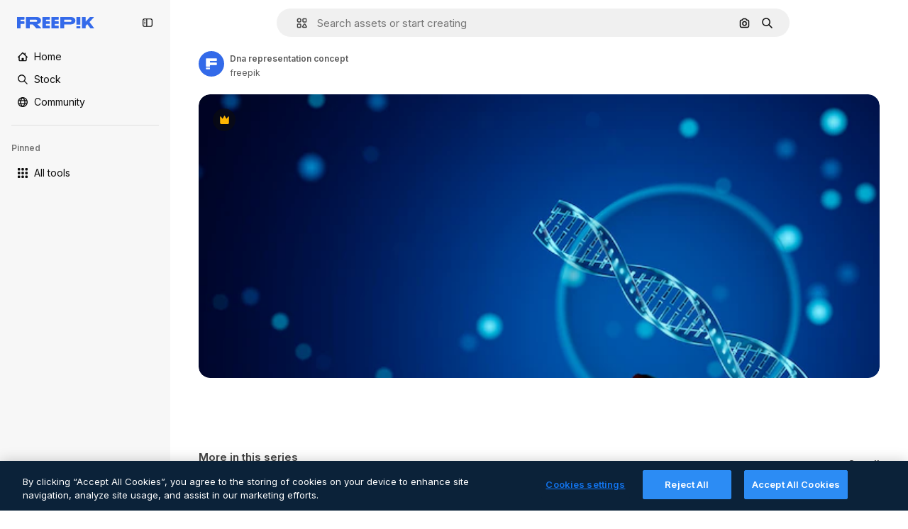

--- FILE ---
content_type: text/javascript
request_url: https://static.cdnpk.net/_next/static/chunks/pages/_app-8d388f09ee7b1785.js
body_size: 194672
content:
!function(){try{var e="undefined"!=typeof window?window:"undefined"!=typeof global?global:"undefined"!=typeof self?self:{},t=(new e.Error).stack;t&&(e._sentryDebugIds=e._sentryDebugIds||{},e._sentryDebugIds[t]="fd2d7cf2-9376-4a91-a0a0-e5f2d8b4c8b7",e._sentryDebugIdIdentifier="sentry-dbid-fd2d7cf2-9376-4a91-a0a0-e5f2d8b4c8b7")}catch(e){}}(),(self.webpackChunk_N_E=self.webpackChunk_N_E||[]).push([[2888],{46033:function(e,t,n){"use strict";Object.defineProperty(t,"__esModule",{value:!0}),t.default=function({html:e,height:t=null,width:n=null,children:s,dataNtpc:o=""}){return(0,i.useEffect)(()=>{o&&performance.mark("mark_feature_usage",{detail:{feature:`next-third-parties-${o}`}})},[o]),(0,r.jsxs)(r.Fragment,{children:[s,e?(0,r.jsx)("div",{style:{height:null!=t?`${t}px`:"auto",width:null!=n?`${n}px`:"auto"},"data-ntpc":o,dangerouslySetInnerHTML:{__html:e}}):null]})};let r=n(97458),i=n(52983)},23911:function(e,t,n){"use strict";let r;var i=this&&this.__importDefault||function(e){return e&&e.__esModule?e:{default:e}};Object.defineProperty(t,"__esModule",{value:!0}),t.GoogleAnalytics=function(e){let{gaId:t,debugMode:n,dataLayerName:i="dataLayer",nonce:l}=e;return void 0===r&&(r=i),(0,o.useEffect)(()=>{performance.mark("mark_feature_usage",{detail:{feature:"next-third-parties-ga"}})},[]),(0,s.jsxs)(s.Fragment,{children:[(0,s.jsx)(a.default,{id:"_next-ga-init",dangerouslySetInnerHTML:{__html:`
          window['${i}'] = window['${i}'] || [];
          function gtag(){window['${i}'].push(arguments);}
          gtag('js', new Date());

          gtag('config', '${t}' ${n?",{ 'debug_mode': true }":""});`},nonce:l}),(0,s.jsx)(a.default,{id:"_next-ga",src:`https://www.googletagmanager.com/gtag/js?id=${t}`,nonce:l})]})},t.sendGAEvent=function(...e){if(void 0===r){console.warn("@next/third-parties: GA has not been initialized");return}window[r]?window[r].push(arguments):console.warn(`@next/third-parties: GA dataLayer ${r} does not exist`)};let s=n(97458),o=n(52983),a=i(n(24297))},87230:function(e,t,n){"use strict";var r=this&&this.__importDefault||function(e){return e&&e.__esModule?e:{default:e}};Object.defineProperty(t,"__esModule",{value:!0}),t.default=function(e){let{apiKey:t,...n}=e,r={...n,key:t},{html:a}=(0,s.GoogleMapsEmbed)(r);return(0,i.jsx)(o.default,{height:r.height||null,width:r.width||null,html:a,dataNtpc:"GoogleMapsEmbed"})};let i=n(97458),s=n(38883),o=r(n(46033))},152:function(e,t,n){"use strict";var r=this&&this.__importDefault||function(e){return e&&e.__esModule?e:{default:e}};Object.defineProperty(t,"__esModule",{value:!0}),t.sendGTMEvent=void 0,t.GoogleTagManager=function(e){let{gtmId:t,gtmScriptUrl:n="https://www.googletagmanager.com/gtm.js",dataLayerName:r="dataLayer",auth:l,preview:u,dataLayer:c,nonce:d}=e;a=r;let p="dataLayer"!==r?`&l=${r}`:"",f=l?`&gtm_auth=${l}`:"",h=u?`&gtm_preview=${u}&gtm_cookies_win=x`:"";return(0,s.useEffect)(()=>{performance.mark("mark_feature_usage",{detail:{feature:"next-third-parties-gtm"}})},[]),(0,i.jsxs)(i.Fragment,{children:[(0,i.jsx)(o.default,{id:"_next-gtm-init",dangerouslySetInnerHTML:{__html:`
      (function(w,l){
        w[l]=w[l]||[];
        w[l].push({'gtm.start': new Date().getTime(),event:'gtm.js'});
        ${c?`w[l].push(${JSON.stringify(c)})`:""}
      })(window,'${r}');`},nonce:d}),(0,i.jsx)(o.default,{id:"_next-gtm","data-ntpc":"GTM",src:`${n}?id=${t}${p}${f}${h}`,nonce:d})]})};let i=n(97458),s=n(52983),o=r(n(24297)),a="dataLayer";t.sendGTMEvent=(e,t)=>{let n=t||a;window[n]=window[n]||[],window[n].push(e)}},45451:function(e,t,n){"use strict";var r=this&&this.__importDefault||function(e){return e&&e.__esModule?e:{default:e}};Object.defineProperty(t,"__esModule",{value:!0}),t.sendGAEvent=t.GoogleAnalytics=t.sendGTMEvent=t.GoogleTagManager=t.YouTubeEmbed=t.GoogleMapsEmbed=void 0;var i=n(87230);Object.defineProperty(t,"GoogleMapsEmbed",{enumerable:!0,get:function(){return r(i).default}});var s=n(9583);Object.defineProperty(t,"YouTubeEmbed",{enumerable:!0,get:function(){return r(s).default}});var o=n(152);Object.defineProperty(t,"GoogleTagManager",{enumerable:!0,get:function(){return o.GoogleTagManager}}),Object.defineProperty(t,"sendGTMEvent",{enumerable:!0,get:function(){return o.sendGTMEvent}});var a=n(23911);Object.defineProperty(t,"GoogleAnalytics",{enumerable:!0,get:function(){return a.GoogleAnalytics}}),Object.defineProperty(t,"sendGAEvent",{enumerable:!0,get:function(){return a.sendGAEvent}})},9583:function(e,t,n){"use strict";var r=this&&this.__importDefault||function(e){return e&&e.__esModule?e:{default:e}};Object.defineProperty(t,"__esModule",{value:!0}),t.default=function(e){let{html:t,scripts:n,stylesheets:r}=(0,o.YouTubeEmbed)(e);return(0,i.jsx)(a.default,{height:e.height||null,width:e.width||null,html:t,dataNtpc:"YouTubeEmbed",children:null==n?void 0:n.map(e=>(0,i.jsx)(s.default,{src:e.url,strategy:l[e.strategy],stylesheets:r},e.url))})};let i=n(97458),s=r(n(24297)),o=n(38883),a=r(n(46033)),l={server:"beforeInteractive",client:"afterInteractive",idle:"lazyOnload",worker:"worker"}},54523:function(e,t,n){"use strict";n.d(t,{l$:function(){return s},KV:function(){return i},$y:function(){return o}}),e=n.hmd(e);var r=n(73656);function i(){return!("undefined"!=typeof __SENTRY_BROWSER_BUNDLE__&&__SENTRY_BROWSER_BUNDLE__)&&"[object process]"===Object.prototype.toString.call(void 0!==r?r:0)}function s(e,t){return e.require(t)}function o(t){let n;try{n=s(e,t)}catch(e){}try{let{cwd:r}=s(e,"process");n=s(e,`${r()}/node_modules/${t}`)}catch(e){}return n}},88820:function(e,t,n){"use strict";let r;n.d(t,{r:function(){return ec}});let i=Object.prototype.toString;function s(e){return"[object Object]"===i.call(e)}function o(e){return!!(e&&e.then&&"function"==typeof e.then)}function a(e){return e&&e.Math==Math?e:void 0}let l="object"==typeof globalThis&&a(globalThis)||"object"==typeof window&&a(window)||"object"==typeof self&&a(self)||"object"==typeof n.g&&a(n.g)||function(){return this}()||{};function u(e,t,n){let r=n||l,i=r.__SENTRY__=r.__SENTRY__||{};return i[e]||(i[e]=t())}function c(){let e=l.crypto||l.msCrypto,t=()=>16*Math.random();try{if(e&&e.randomUUID)return e.randomUUID().replace(/-/g,"");e&&e.getRandomValues&&(t=()=>{let t=new Uint8Array(1);return e.getRandomValues(t),t[0]})}catch(e){}return"10000000100040008000100000000000".replace(/[018]/g,e=>(e^(15&t())>>e/4).toString(16))}function d(){return Date.now()/1e3}let p=function(){let{performance:e}=l;if(!e||!e.now)return d;let t=Date.now()-e.now(),n=void 0==e.timeOrigin?t:e.timeOrigin;return()=>(n+e.now())/1e3}();(()=>{let{performance:e}=l;if(!e||!e.now)return;let t=e.now(),n=Date.now(),r=e.timeOrigin?Math.abs(e.timeOrigin+t-n):36e5,i=e.timing&&e.timing.navigationStart,s="number"==typeof i?Math.abs(i+t-n):36e5;if(r<36e5||s<36e5)return r<=s?e.timeOrigin:void 0})();let f=["debug","info","warn","error","log","assert","trace"],h={},m=function(){let e=!1,t={enable:()=>{e=!0},disable:()=>{e=!1},isEnabled:()=>e};return f.forEach(e=>{t[e]=()=>void 0}),t}(),g="production";(es=ea||(ea={}))[es.PENDING=0]="PENDING",es[es.RESOLVED=1]="RESOLVED",es[es.REJECTED=2]="REJECTED";class v{constructor(e){v.prototype.__init.call(this),v.prototype.__init2.call(this),v.prototype.__init3.call(this),v.prototype.__init4.call(this),this._state=ea.PENDING,this._handlers=[];try{e(this._resolve,this._reject)}catch(e){this._reject(e)}}then(e,t){return new v((n,r)=>{this._handlers.push([!1,t=>{if(e)try{n(e(t))}catch(e){r(e)}else n(t)},e=>{if(t)try{n(t(e))}catch(e){r(e)}else r(e)}]),this._executeHandlers()})}catch(e){return this.then(e=>e,e)}finally(e){return new v((t,n)=>{let r,i;return this.then(t=>{i=!1,r=t,e&&e()},t=>{i=!0,r=t,e&&e()}).then(()=>{if(i){n(r);return}t(r)})})}__init(){this._resolve=e=>{this._setResult(ea.RESOLVED,e)}}__init2(){this._reject=e=>{this._setResult(ea.REJECTED,e)}}__init3(){this._setResult=(e,t)=>{if(this._state===ea.PENDING){if(o(t)){t.then(this._resolve,this._reject);return}this._state=e,this._value=t,this._executeHandlers()}}}__init4(){this._executeHandlers=()=>{if(this._state===ea.PENDING)return;let e=this._handlers.slice();this._handlers=[],e.forEach(e=>{e[0]||(this._state===ea.RESOLVED&&e[1](this._value),this._state===ea.REJECTED&&e[2](this._value),e[0]=!0)})}}}function y(e){return function e(t,n){if(function(e){if(!s(e))return!1;try{let t=Object.getPrototypeOf(e).constructor.name;return!t||"Object"===t}catch(e){return!0}}(t)){let r=n.get(t);if(void 0!==r)return r;let i={};for(let r of(n.set(t,i),Object.keys(t)))void 0!==t[r]&&(i[r]=e(t[r],n));return i}if(Array.isArray(t)){let r=n.get(t);if(void 0!==r)return r;let i=[];return n.set(t,i),t.forEach(t=>{i.push(e(t,n))}),i}return t}(e,new Map)}function _(e,t={}){if(!t.user||(!e.ipAddress&&t.user.ip_address&&(e.ipAddress=t.user.ip_address),e.did||t.did||(e.did=t.user.id||t.user.email||t.user.username)),e.timestamp=t.timestamp||p(),t.abnormal_mechanism&&(e.abnormal_mechanism=t.abnormal_mechanism),t.ignoreDuration&&(e.ignoreDuration=t.ignoreDuration),t.sid&&(e.sid=32===t.sid.length?t.sid:c()),void 0!==t.init&&(e.init=t.init),!e.did&&t.did&&(e.did=`${t.did}`),"number"==typeof t.started&&(e.started=t.started),e.ignoreDuration)e.duration=void 0;else if("number"==typeof t.duration)e.duration=t.duration;else{let t=e.timestamp-e.started;e.duration=t>=0?t:0}t.release&&(e.release=t.release),t.environment&&(e.environment=t.environment),!e.ipAddress&&t.ipAddress&&(e.ipAddress=t.ipAddress),!e.userAgent&&t.userAgent&&(e.userAgent=t.userAgent),"number"==typeof t.errors&&(e.errors=t.errors),t.status&&(e.status=t.status)}function b(){return F().getClient()}function S(e){return e.transaction}function E(e){let{spanId:t,traceId:n}=e.spanContext(),{data:r,op:i,parent_span_id:s,status:o,tags:a,origin:l}=T(e);return y({data:r,op:i,parent_span_id:s,span_id:t,status:o,tags:a,trace_id:n,origin:l})}function x(e){let{traceId:t,spanId:n}=e.spanContext();return function(e=c(),t=c().substring(16),n){let r="";return void 0!==n&&(r=n?"-1":"-0"),`${e}-${t}${r}`}(t,n,A(e))}function w(e){return"number"==typeof e?k(e):Array.isArray(e)?e[0]+e[1]/1e9:e instanceof Date?k(e.getTime()):p()}function k(e){return e>9999999999?e/1e3:e}function T(e){return"function"==typeof e.getSpanJSON?e.getSpanJSON():"function"==typeof e.toJSON?e.toJSON():{}}function A(e){let{traceFlags:t}=e.spanContext();return!!(1&t)}function L(e){let t=b();if(!t)return{};let n=function(e,t,n){let r=t.getOptions(),{publicKey:i}=t.getDsn()||{},{segment:s}=n&&n.getUser()||{},o=y({environment:r.environment||g,release:r.release,user_segment:s,public_key:i,trace_id:e});return t.emit&&t.emit("createDsc",o),o}(T(e).trace_id||"",t,F().getScope()),r=S(e);if(!r)return n;let i=r&&r._frozenDynamicSamplingContext;if(i)return i;let{sampleRate:s,source:o}=r.metadata;null!=s&&(n.sample_rate=`${s}`);let a=T(r);return o&&"url"!==o&&(n.transaction=a.description),n.sampled=String(A(r)),t.emit&&t.emit("createDsc",n),n}class R{constructor(){this._notifyingListeners=!1,this._scopeListeners=[],this._eventProcessors=[],this._breadcrumbs=[],this._attachments=[],this._user={},this._tags={},this._extra={},this._contexts={},this._sdkProcessingMetadata={},this._propagationContext=I()}static clone(e){return e?e.clone():new R}clone(){let e=new R;return e._breadcrumbs=[...this._breadcrumbs],e._tags={...this._tags},e._extra={...this._extra},e._contexts={...this._contexts},e._user=this._user,e._level=this._level,e._span=this._span,e._session=this._session,e._transactionName=this._transactionName,e._fingerprint=this._fingerprint,e._eventProcessors=[...this._eventProcessors],e._requestSession=this._requestSession,e._attachments=[...this._attachments],e._sdkProcessingMetadata={...this._sdkProcessingMetadata},e._propagationContext={...this._propagationContext},e._client=this._client,e}setClient(e){this._client=e}getClient(){return this._client}addScopeListener(e){this._scopeListeners.push(e)}addEventProcessor(e){return this._eventProcessors.push(e),this}setUser(e){return this._user=e||{email:void 0,id:void 0,ip_address:void 0,segment:void 0,username:void 0},this._session&&_(this._session,{user:e}),this._notifyScopeListeners(),this}getUser(){return this._user}getRequestSession(){return this._requestSession}setRequestSession(e){return this._requestSession=e,this}setTags(e){return this._tags={...this._tags,...e},this._notifyScopeListeners(),this}setTag(e,t){return this._tags={...this._tags,[e]:t},this._notifyScopeListeners(),this}setExtras(e){return this._extra={...this._extra,...e},this._notifyScopeListeners(),this}setExtra(e,t){return this._extra={...this._extra,[e]:t},this._notifyScopeListeners(),this}setFingerprint(e){return this._fingerprint=e,this._notifyScopeListeners(),this}setLevel(e){return this._level=e,this._notifyScopeListeners(),this}setTransactionName(e){return this._transactionName=e,this._notifyScopeListeners(),this}setContext(e,t){return null===t?delete this._contexts[e]:this._contexts[e]=t,this._notifyScopeListeners(),this}setSpan(e){return this._span=e,this._notifyScopeListeners(),this}getSpan(){return this._span}getTransaction(){let e=this._span;return e&&e.transaction}setSession(e){return e?this._session=e:delete this._session,this._notifyScopeListeners(),this}getSession(){return this._session}update(e){if(!e)return this;let t="function"==typeof e?e(this):e;if(t instanceof R){let e=t.getScopeData();this._tags={...this._tags,...e.tags},this._extra={...this._extra,...e.extra},this._contexts={...this._contexts,...e.contexts},e.user&&Object.keys(e.user).length&&(this._user=e.user),e.level&&(this._level=e.level),e.fingerprint.length&&(this._fingerprint=e.fingerprint),t.getRequestSession()&&(this._requestSession=t.getRequestSession()),e.propagationContext&&(this._propagationContext=e.propagationContext)}else s(t)&&(this._tags={...this._tags,...e.tags},this._extra={...this._extra,...e.extra},this._contexts={...this._contexts,...e.contexts},e.user&&(this._user=e.user),e.level&&(this._level=e.level),e.fingerprint&&(this._fingerprint=e.fingerprint),e.requestSession&&(this._requestSession=e.requestSession),e.propagationContext&&(this._propagationContext=e.propagationContext));return this}clear(){return this._breadcrumbs=[],this._tags={},this._extra={},this._user={},this._contexts={},this._level=void 0,this._transactionName=void 0,this._fingerprint=void 0,this._requestSession=void 0,this._span=void 0,this._session=void 0,this._notifyScopeListeners(),this._attachments=[],this._propagationContext=I(),this}addBreadcrumb(e,t){let n="number"==typeof t?t:100;if(n<=0)return this;let r={timestamp:d(),...e},i=this._breadcrumbs;return i.push(r),this._breadcrumbs=i.length>n?i.slice(-n):i,this._notifyScopeListeners(),this}getLastBreadcrumb(){return this._breadcrumbs[this._breadcrumbs.length-1]}clearBreadcrumbs(){return this._breadcrumbs=[],this._notifyScopeListeners(),this}addAttachment(e){return this._attachments.push(e),this}getAttachments(){return this.getScopeData().attachments}clearAttachments(){return this._attachments=[],this}getScopeData(){let{_breadcrumbs:e,_attachments:t,_contexts:n,_tags:r,_extra:i,_user:s,_level:o,_fingerprint:a,_eventProcessors:l,_propagationContext:u,_sdkProcessingMetadata:c,_transactionName:d,_span:p}=this;return{breadcrumbs:e,attachments:t,contexts:n,tags:r,extra:i,user:s,level:o,fingerprint:a||[],eventProcessors:l,propagationContext:u,sdkProcessingMetadata:c,transactionName:d,span:p}}applyToEvent(e,t={},n=[]){return function(e,t){var n;let{fingerprint:r,span:i,breadcrumbs:s,sdkProcessingMetadata:o}=t;(function(e,t){let{extra:n,tags:r,user:i,contexts:s,level:o,transactionName:a}=t,l=y(n);l&&Object.keys(l).length&&(e.extra={...l,...e.extra});let u=y(r);u&&Object.keys(u).length&&(e.tags={...u,...e.tags});let c=y(i);c&&Object.keys(c).length&&(e.user={...c,...e.user});let d=y(s);d&&Object.keys(d).length&&(e.contexts={...d,...e.contexts}),o&&(e.level=o),a&&(e.transaction=a)})(e,t),i&&function(e,t){e.contexts={trace:E(t),...e.contexts};let n=S(t);if(n){e.sdkProcessingMetadata={dynamicSamplingContext:L(t),...e.sdkProcessingMetadata};let r=T(n).description;r&&(e.tags={transaction:r,...e.tags})}}(e,i),e.fingerprint=e.fingerprint?Array.isArray(n=e.fingerprint)?n:[n]:[],r&&(e.fingerprint=e.fingerprint.concat(r)),e.fingerprint&&!e.fingerprint.length&&delete e.fingerprint,function(e,t){let n=[...e.breadcrumbs||[],...t];e.breadcrumbs=n.length?n:void 0}(e,s),e.sdkProcessingMetadata={...e.sdkProcessingMetadata,...o}}(e,this.getScopeData()),function e(t,n,r,i=0){return new v((s,a)=>{let l=t[i];if(null===n||"function"!=typeof l)s(n);else{let u=l({...n},r);o(u)?u.then(n=>e(t,n,r,i+1).then(s)).then(null,a):e(t,u,r,i+1).then(s).then(null,a)}})}([...n,...u("globalEventProcessors",()=>[]),...this._eventProcessors],e,t)}setSDKProcessingMetadata(e){return this._sdkProcessingMetadata={...this._sdkProcessingMetadata,...e},this}setPropagationContext(e){return this._propagationContext=e,this}getPropagationContext(){return this._propagationContext}captureException(e,t){let n=t&&t.event_id?t.event_id:c();if(!this._client)return m.warn("No client configured on scope - will not capture exception!"),n;let r=Error("Sentry syntheticException");return this._client.captureException(e,{originalException:e,syntheticException:r,...t,event_id:n},this),n}captureMessage(e,t,n){let r=n&&n.event_id?n.event_id:c();if(!this._client)return m.warn("No client configured on scope - will not capture message!"),r;let i=Error(e);return this._client.captureMessage(e,t,{originalException:e,syntheticException:i,...n,event_id:r},this),r}captureEvent(e,t){let n=t&&t.event_id?t.event_id:c();return this._client?this._client.captureEvent(e,{...t,event_id:n},this):m.warn("No client configured on scope - will not capture event!"),n}_notifyScopeListeners(){this._notifyingListeners||(this._notifyingListeners=!0,this._scopeListeners.forEach(e=>{e(this)}),this._notifyingListeners=!1)}}function I(){return{traceId:c(),spanId:c().substring(16)}}let O=parseFloat("7.114.0");class C{constructor(e,t,n,r=O){let i,s;this._version=r,t?i=t:(i=new R).setClient(e),n?s=n:(s=new R).setClient(e),this._stack=[{scope:i}],e&&this.bindClient(e),this._isolationScope=s}isOlderThan(e){return this._version<e}bindClient(e){let t=this.getStackTop();t.client=e,t.scope.setClient(e),e&&e.setupIntegrations&&e.setupIntegrations()}pushScope(){let e=this.getScope().clone();return this.getStack().push({client:this.getClient(),scope:e}),e}popScope(){return!(this.getStack().length<=1)&&!!this.getStack().pop()}withScope(e){let t;let n=this.pushScope();try{t=e(n)}catch(e){throw this.popScope(),e}return o(t)?t.then(e=>(this.popScope(),e),e=>{throw this.popScope(),e}):(this.popScope(),t)}getClient(){return this.getStackTop().client}getScope(){return this.getStackTop().scope}getIsolationScope(){return this._isolationScope}getStack(){return this._stack}getStackTop(){return this._stack[this._stack.length-1]}captureException(e,t){let n=this._lastEventId=t&&t.event_id?t.event_id:c(),r=Error("Sentry syntheticException");return this.getScope().captureException(e,{originalException:e,syntheticException:r,...t,event_id:n}),n}captureMessage(e,t,n){let r=this._lastEventId=n&&n.event_id?n.event_id:c(),i=Error(e);return this.getScope().captureMessage(e,t,{originalException:e,syntheticException:i,...n,event_id:r}),r}captureEvent(e,t){let n=t&&t.event_id?t.event_id:c();return e.type||(this._lastEventId=n),this.getScope().captureEvent(e,{...t,event_id:n}),n}lastEventId(){return this._lastEventId}addBreadcrumb(e,t){let{scope:n,client:r}=this.getStackTop();if(!r)return;let{beforeBreadcrumb:i=null,maxBreadcrumbs:s=100}=r.getOptions&&r.getOptions()||{};if(s<=0)return;let o={timestamp:d(),...e},a=i?function(e){if(!("console"in l))return e();let t=l.console,n={},r=Object.keys(h);r.forEach(e=>{let r=h[e];n[e]=t[e],t[e]=r});try{return e()}finally{r.forEach(e=>{t[e]=n[e]})}}(()=>i(o,t)):o;null!==a&&(r.emit&&r.emit("beforeAddBreadcrumb",a,t),n.addBreadcrumb(a,s))}setUser(e){this.getScope().setUser(e),this.getIsolationScope().setUser(e)}setTags(e){this.getScope().setTags(e),this.getIsolationScope().setTags(e)}setExtras(e){this.getScope().setExtras(e),this.getIsolationScope().setExtras(e)}setTag(e,t){this.getScope().setTag(e,t),this.getIsolationScope().setTag(e,t)}setExtra(e,t){this.getScope().setExtra(e,t),this.getIsolationScope().setExtra(e,t)}setContext(e,t){this.getScope().setContext(e,t),this.getIsolationScope().setContext(e,t)}configureScope(e){let{scope:t,client:n}=this.getStackTop();n&&e(t)}run(e){let t=j(this);try{e(this)}finally{j(t)}}getIntegration(e){let t=this.getClient();if(!t)return null;try{return t.getIntegration(e)}catch(e){return null}}startTransaction(e,t){return this._callExtensionMethod("startTransaction",e,t)}traceHeaders(){return this._callExtensionMethod("traceHeaders")}captureSession(e=!1){if(e)return this.endSession();this._sendSessionUpdate()}endSession(){let e=this.getStackTop().scope,t=e.getSession();if(t){let e;e={},"ok"===t.status&&(e={status:"exited"}),_(t,e)}this._sendSessionUpdate(),e.setSession()}startSession(e){let{scope:t,client:n}=this.getStackTop(),{release:r,environment:i=g}=n&&n.getOptions()||{},{userAgent:s}=l.navigator||{},o=function(e){let t=p(),n={sid:c(),init:!0,timestamp:t,started:t,duration:0,status:"ok",errors:0,ignoreDuration:!1,toJSON:()=>y({sid:`${n.sid}`,init:n.init,started:new Date(1e3*n.started).toISOString(),timestamp:new Date(1e3*n.timestamp).toISOString(),status:n.status,errors:n.errors,did:"number"==typeof n.did||"string"==typeof n.did?`${n.did}`:void 0,duration:n.duration,abnormal_mechanism:n.abnormal_mechanism,attrs:{release:n.release,environment:n.environment,ip_address:n.ipAddress,user_agent:n.userAgent}})};return e&&_(n,e),n}({release:r,environment:i,user:t.getUser(),...s&&{userAgent:s},...e}),a=t.getSession&&t.getSession();return a&&"ok"===a.status&&_(a,{status:"exited"}),this.endSession(),t.setSession(o),o}shouldSendDefaultPii(){let e=this.getClient(),t=e&&e.getOptions();return!!(t&&t.sendDefaultPii)}_sendSessionUpdate(){let{scope:e,client:t}=this.getStackTop(),n=e.getSession();n&&t&&t.captureSession&&t.captureSession(n)}_callExtensionMethod(e,...t){let n=N().__SENTRY__;if(n&&n.extensions&&"function"==typeof n.extensions[e])return n.extensions[e].apply(this,t)}}function N(){return l.__SENTRY__=l.__SENTRY__||{extensions:{},hub:void 0},l}function j(e){let t=N(),n=P(t);return M(t,e),n}function F(){let e=N();if(e.__SENTRY__&&e.__SENTRY__.acs){let t=e.__SENTRY__.acs.getCurrentHub();if(t)return t}return function(e=N()){return(!(e&&e.__SENTRY__&&e.__SENTRY__.hub)||P(e).isOlderThan(O))&&M(e,new C),P(e)}(e)}function P(e){return u("hub",()=>new C,e)}function M(e,t){return!!e&&((e.__SENTRY__=e.__SENTRY__||{}).hub=t,!0)}let $={},D={};function z(e,t){$[e]=$[e]||[],$[e].push(t)}function U(e,t){D[e]||(t(),D[e]=!0)}function V(e,t){let n=e&&$[e];if(n)for(let e of n)try{e(t)}catch(e){}}let Z=null;function B(){Z=l.onerror,l.onerror=function(e,t,n,r,i){return V("error",{column:r,error:i,line:n,msg:e,url:t}),!!Z&&!Z.__SENTRY_LOADER__&&Z.apply(this,arguments)},l.onerror.__SENTRY_INSTRUMENTED__=!0}let q=null;function G(){q=l.onunhandledrejection,l.onunhandledrejection=function(e){return V("unhandledrejection",e),!q||!!q.__SENTRY_LOADER__||q.apply(this,arguments)},l.onunhandledrejection.__SENTRY_INSTRUMENTED__=!0}let H=!1;function J(){let e=F().getScope().getTransaction();e&&e.setStatus("internal_error")}J.tag="sentry_tracingErrorCallback";let K="sentry.source",W="sentry.sample_rate",Y="sentry.op",Q="sentry.origin";function X(e){let t=r?r.get(e):void 0;if(!t)return;let n={};for(let[,[e,r]]of t)n[e]||(n[e]=[]),n[e].push(y(r));return n}(eo=el||(el={})).Ok="ok",eo.DeadlineExceeded="deadline_exceeded",eo.Unauthenticated="unauthenticated",eo.PermissionDenied="permission_denied",eo.NotFound="not_found",eo.ResourceExhausted="resource_exhausted",eo.InvalidArgument="invalid_argument",eo.Unimplemented="unimplemented",eo.Unavailable="unavailable",eo.InternalError="internal_error",eo.UnknownError="unknown_error",eo.Cancelled="cancelled",eo.AlreadyExists="already_exists",eo.FailedPrecondition="failed_precondition",eo.Aborted="aborted",eo.OutOfRange="out_of_range",eo.DataLoss="data_loss";class ee{constructor(e=1e3){this._maxlen=e,this.spans=[]}add(e){this.spans.length>this._maxlen?e.spanRecorder=void 0:this.spans.push(e)}}class et{constructor(e={}){this._traceId=e.traceId||c(),this._spanId=e.spanId||c().substring(16),this._startTime=e.startTimestamp||p(),this.tags=e.tags?{...e.tags}:{},this.data=e.data?{...e.data}:{},this.instrumenter=e.instrumenter||"sentry",this._attributes={},this.setAttributes({[Q]:e.origin||"manual",[Y]:e.op,...e.attributes}),this._name=e.name||e.description,e.parentSpanId&&(this._parentSpanId=e.parentSpanId),"sampled"in e&&(this._sampled=e.sampled),e.status&&(this._status=e.status),e.endTimestamp&&(this._endTime=e.endTimestamp),void 0!==e.exclusiveTime&&(this._exclusiveTime=e.exclusiveTime),this._measurements=e.measurements?{...e.measurements}:{}}get name(){return this._name||""}set name(e){this.updateName(e)}get description(){return this._name}set description(e){this._name=e}get traceId(){return this._traceId}set traceId(e){this._traceId=e}get spanId(){return this._spanId}set spanId(e){this._spanId=e}set parentSpanId(e){this._parentSpanId=e}get parentSpanId(){return this._parentSpanId}get sampled(){return this._sampled}set sampled(e){this._sampled=e}get attributes(){return this._attributes}set attributes(e){this._attributes=e}get startTimestamp(){return this._startTime}set startTimestamp(e){this._startTime=e}get endTimestamp(){return this._endTime}set endTimestamp(e){this._endTime=e}get status(){return this._status}set status(e){this._status=e}get op(){return this._attributes[Y]}set op(e){this.setAttribute(Y,e)}get origin(){return this._attributes[Q]}set origin(e){this.setAttribute(Q,e)}spanContext(){let{_spanId:e,_traceId:t,_sampled:n}=this;return{spanId:e,traceId:t,traceFlags:n?1:0}}startChild(e){let t=new et({...e,parentSpanId:this._spanId,sampled:this._sampled,traceId:this._traceId});t.spanRecorder=this.spanRecorder,t.spanRecorder&&t.spanRecorder.add(t);let n=S(this);return t.transaction=n,t}setTag(e,t){return this.tags={...this.tags,[e]:t},this}setData(e,t){return this.data={...this.data,[e]:t},this}setAttribute(e,t){void 0===t?delete this._attributes[e]:this._attributes[e]=t}setAttributes(e){Object.keys(e).forEach(t=>this.setAttribute(t,e[t]))}setStatus(e){return this._status=e,this}setHttpStatus(e){return function(e,t){e.setTag("http.status_code",String(t)),e.setData("http.response.status_code",t);let n=function(e){if(e<400&&e>=100)return"ok";if(e>=400&&e<500)switch(e){case 401:return"unauthenticated";case 403:return"permission_denied";case 404:return"not_found";case 409:return"already_exists";case 413:return"failed_precondition";case 429:return"resource_exhausted";default:return"invalid_argument"}if(e>=500&&e<600)switch(e){case 501:return"unimplemented";case 503:return"unavailable";case 504:return"deadline_exceeded";default:return"internal_error"}return"unknown_error"}(t);"unknown_error"!==n&&e.setStatus(n)}(this,e),this}setName(e){this.updateName(e)}updateName(e){return this._name=e,this}isSuccess(){return"ok"===this._status}finish(e){return this.end(e)}end(e){!this._endTime&&(S(this),this._endTime=w(e))}toTraceparent(){return x(this)}toContext(){return y({data:this._getData(),description:this._name,endTimestamp:this._endTime,op:this.op,parentSpanId:this._parentSpanId,sampled:this._sampled,spanId:this._spanId,startTimestamp:this._startTime,status:this._status,tags:this.tags,traceId:this._traceId})}updateWithContext(e){return this.data=e.data||{},this._name=e.name||e.description,this._endTime=e.endTimestamp,this.op=e.op,this._parentSpanId=e.parentSpanId,this._sampled=e.sampled,this._spanId=e.spanId||this._spanId,this._startTime=e.startTimestamp||this._startTime,this._status=e.status,this.tags=e.tags||{},this._traceId=e.traceId||this._traceId,this}getTraceContext(){return E(this)}getSpanJSON(){return y({data:this._getData(),description:this._name,op:this._attributes[Y],parent_span_id:this._parentSpanId,span_id:this._spanId,start_timestamp:this._startTime,status:this._status,tags:Object.keys(this.tags).length>0?this.tags:void 0,timestamp:this._endTime,trace_id:this._traceId,origin:this._attributes[Q],_metrics_summary:X(this),profile_id:this._attributes.profile_id,exclusive_time:this._exclusiveTime,measurements:Object.keys(this._measurements).length>0?this._measurements:void 0})}isRecording(){return!this._endTime&&!!this._sampled}toJSON(){return this.getSpanJSON()}_getData(){let{data:e,_attributes:t}=this,n=Object.keys(e).length>0,r=Object.keys(t).length>0;return n||r?n&&r?{...e,...t}:n?e:t:void 0}}class en extends et{constructor(e,t){super(e),this._contexts={},this._hub=t||F(),this._name=e.name||"",this._metadata={...e.metadata},this._trimEnd=e.trimEnd,this.transaction=this;let n=this._metadata.dynamicSamplingContext;n&&(this._frozenDynamicSamplingContext={...n})}get name(){return this._name}set name(e){this.setName(e)}get metadata(){return{source:"custom",spanMetadata:{},...this._metadata,...this._attributes[K]&&{source:this._attributes[K]},...this._attributes[W]&&{sampleRate:this._attributes[W]}}}set metadata(e){this._metadata=e}setName(e,t="custom"){this._name=e,this.setAttribute(K,t)}updateName(e){return this._name=e,this}initSpanRecorder(e=1e3){this.spanRecorder||(this.spanRecorder=new ee(e)),this.spanRecorder.add(this)}setContext(e,t){null===t?delete this._contexts[e]:this._contexts[e]=t}setMeasurement(e,t,n=""){this._measurements[e]={value:t,unit:n}}setMetadata(e){this._metadata={...this._metadata,...e}}end(e){let t=w(e),n=this._finishTransaction(t);if(n)return this._hub.captureEvent(n)}toContext(){return y({...super.toContext(),name:this._name,trimEnd:this._trimEnd})}updateWithContext(e){return super.updateWithContext(e),this._name=e.name||"",this._trimEnd=e.trimEnd,this}getDynamicSamplingContext(){return L(this)}setHub(e){this._hub=e}getProfileId(){if(void 0!==this._contexts&&void 0!==this._contexts.profile)return this._contexts.profile.profile_id}_finishTransaction(e){if(void 0!==this._endTime)return;this._name||(this._name="<unlabeled transaction>"),super.end(e);let t=this._hub.getClient();if(t&&t.emit&&t.emit("finishTransaction",this),!0!==this._sampled){t&&t.recordDroppedEvent("sample_rate","transaction");return}let n=this.spanRecorder?this.spanRecorder.spans.filter(e=>e!==this&&T(e).timestamp):[];if(this._trimEnd&&n.length>0){let e=n.map(e=>T(e).timestamp).filter(Boolean);this._endTime=e.reduce((e,t)=>e>t?e:t)}let{scope:r,isolationScope:i}={scope:this._sentryScope,isolationScope:this._sentryIsolationScope},{metadata:s}=this,{source:o}=s,a={contexts:{...this._contexts,trace:E(this)},spans:n,start_timestamp:this._startTime,tags:this.tags,timestamp:this._endTime,transaction:this._name,type:"transaction",sdkProcessingMetadata:{...s,capturedSpanScope:r,capturedSpanIsolationScope:i,...y({dynamicSamplingContext:L(this)})},_metrics_summary:X(this),...o&&{transaction_info:{source:o}}};return Object.keys(this._measurements).length>0&&(a.measurements=this._measurements),a}}function er(){let e=this.getScope().getSpan();return e?{"sentry-trace":x(e)}:{}}function ei(e,t){var n,r,i;let s;let o=this.getClient(),a=o&&o.getOptions()||{};(a.instrumenter||"sentry")!==(e.instrumenter||"sentry")&&(e.sampled=!1);let l=new en(e,this);return n=l,r={name:e.name,parentSampled:e.parentSampled,transactionContext:e,attributes:{...e.data,...e.attributes},...t},((function(e){if("boolean"==typeof __SENTRY_TRACING__&&!__SENTRY_TRACING__)return!1;let t=b(),n=e||t&&t.getOptions();return!!n&&(n.enableTracing||"tracesSampleRate"in n||"tracesSampler"in n)})(a)?void 0!==n.sampled?n.setAttribute(W,Number(n.sampled)):("function"==typeof a.tracesSampler?(s=a.tracesSampler(r),n.setAttribute(W,Number(s))):void 0!==r.parentSampled?s=r.parentSampled:void 0!==a.tracesSampleRate?(s=a.tracesSampleRate,n.setAttribute(W,Number(s))):(s=1,n.setAttribute(W,s)),"number"==typeof(i=s)&&i!=i||"number"!=typeof i&&"boolean"!=typeof i||i<0||i>1)?n.sampled=!1:s?(n.sampled=Math.random()<s,n.sampled):n.sampled=!1:n.sampled=!1,l=n).isRecording()&&l.initSpanRecorder(a._experiments&&a._experiments.maxSpans),o&&o.emit&&o.emit("startTransaction",l),l}var es,eo,ea,el,eu=n(54523);function ec(){(function(){let e=N();e.__SENTRY__&&(e.__SENTRY__.extensions=e.__SENTRY__.extensions||{},e.__SENTRY__.extensions.startTransaction||(e.__SENTRY__.extensions.startTransaction=ei),e.__SENTRY__.extensions.traceHeaders||(e.__SENTRY__.extensions.traceHeaders=er),H||(H=!0,function(e){let t="error";z(t,e),U(t,B)}(J),function(e){let t="unhandledrejection";z(t,e),U(t,G)}(J)))})(),(0,eu.KV)()&&function(){let t=N();if(!t.__SENTRY__)return;let n={mongodb:()=>new((0,eu.l$)(e,"./node/integrations/mongo")).Mongo,mongoose:()=>new((0,eu.l$)(e,"./node/integrations/mongo")).Mongo,mysql:()=>new((0,eu.l$)(e,"./node/integrations/mysql")).Mysql,pg:()=>new((0,eu.l$)(e,"./node/integrations/postgres")).Postgres},r=Object.keys(n).filter(e=>!!(0,eu.$y)(e)).map(e=>{try{return n[e]()}catch(e){return}}).filter(e=>e);r.length>0&&(t.__SENTRY__.integrations=[...t.__SENTRY__.integrations||[],...r])}()}e=n.hmd(e)},99599:function(e,t,n){"use strict";var r,i=(r=n(95535))&&r.__esModule?r:{default:r};e.exports=(0,i.default)(function(e){var t,n=e.matchUtilities,r=e.matchVariant,i=e.theme,s=function(e){var t,n;return null===(null!==(n=null===(t=e.match(/^(\d+\.\d+|\d+|\.\d+)\D+/))||void 0===t?void 0:t[1])&&void 0!==n?n:null)?null:parseFloat(e)},o=null!==(t=i("containers"))&&void 0!==t?t:{};n({"@container":function(e,t){return{"container-type":e,"container-name":t.modifier}}},{values:{DEFAULT:"inline-size",normal:"normal"},modifiers:"any"}),r("@",function(){var e=arguments.length>0&&void 0!==arguments[0]?arguments[0]:"",t=(arguments.length>1?arguments[1]:void 0).modifier;return null!==s(e)?"@container ".concat(null!=t?t:""," (min-width: ").concat(e,")"):[]},{values:o,sort:function(e,t){var n,r,i=parseFloat(e.value),s=parseFloat(t.value);if(null===i||null===s)return 0;if(i-s!=0)return i-s;var o=null!==(n=e.modifier)&&void 0!==n?n:"",a=null!==(r=t.modifier)&&void 0!==r?r:"";return""===o&&""!==a?1:""!==o&&""===a?-1:o.localeCompare(a,"en",{numeric:!0})}})},{theme:{containers:{xs:"20rem",sm:"24rem",md:"28rem",lg:"32rem",xl:"36rem","2xl":"42rem","3xl":"48rem","4xl":"56rem","5xl":"64rem","6xl":"72rem","7xl":"80rem"}}})},22319:function(e,t,n){"use strict";function r(e,t){var n=Object.keys(e);if(Object.getOwnPropertySymbols){var r=Object.getOwnPropertySymbols(e);t&&(r=r.filter(function(t){return Object.getOwnPropertyDescriptor(e,t).enumerable})),n.push.apply(n,r)}return n}function i(e){for(var t=1;t<arguments.length;t++){var n=null!=arguments[t]?arguments[t]:{};t%2?r(Object(n),!0).forEach(function(t){!function(e,t,n){var r;(t="symbol"==typeof(r=function(e,t){if("object"!=typeof e||null===e)return e;var n=e[Symbol.toPrimitive];if(void 0!==n){var r=n.call(e,t||"default");if("object"!=typeof r)return r;throw TypeError("@@toPrimitive must return a primitive value.")}return("string"===t?String:Number)(e)}(t,"string"))?r:String(r))in e?Object.defineProperty(e,t,{value:n,enumerable:!0,configurable:!0,writable:!0}):e[t]=n}(e,t,n[t])}):Object.getOwnPropertyDescriptors?Object.defineProperties(e,Object.getOwnPropertyDescriptors(n)):r(Object(n)).forEach(function(t){Object.defineProperty(e,t,Object.getOwnPropertyDescriptor(n,t))})}return e}function s(e,t){var n={};for(var r in e)n[r]=t(e[r],r);return n}n.d(t,{c:function(){return a}});var o=(e,t,n)=>{for(var r of Object.keys(e)){var i;if(e[r]!==(null!==(i=t[r])&&void 0!==i?i:n[r]))return!1}return!0},a=e=>{var t=t=>{var n=e.defaultClassName,r=i(i({},e.defaultVariants),t);for(var s in r){var a,l=null!==(a=r[s])&&void 0!==a?a:e.defaultVariants[s];if(null!=l){var u=l;"boolean"==typeof u&&(u=!0===u?"true":"false");var c=e.variantClassNames[s][u];c&&(n+=" "+c)}}for(var[d,p]of e.compoundVariants)o(d,r,e.defaultVariants)&&(n+=" "+p);return n};return t.variants=()=>Object.keys(e.variantClassNames),t.classNames={get base(){return e.defaultClassName.split(" ")[0]},get variants(){return s(e.variantClassNames,e=>s(e,e=>e.split(" ")[0]))}},t}},68637:function(e,t,n){"use strict";n.d(t,{KA:function(){return o},Oc:function(){return f},Rm:function(){return l},TN:function(){return h},TU:function(){return i},VI:function(){return s},YS:function(){return m},cV:function(){return c},kQ:function(){return a},p4:function(){return d},pB:function(){return p},vU:function(){return u}}),n(31379);var r=n(22319),i="_17lid5f9 $block $font-bold $mb-20",s="_17lid5fa $block $font-bold $mb-20",o="_17lid5fb",a="$flex-1 $flex $flex-col $items-center $justify-center",l="$max-w-50 xs:$max-w-50 sm:$max-w-80 md:$max-w-120 $h-auto $mb-20",u="_17lid5f6 $sprinkles-text-xl sm:$sprinkles-text-3xl $font-semibold $uppercase $mb-10",c=(0,r.c)({defaultClassName:"_17lid5fi _17lid5ff",variantClassNames:{speed:{slow:"_17lid5fg",fast:"_17lid5fh"}},defaultVariants:{speed:"slow"},compoundVariants:[]}),d="text-surface-accent-0 hover:$text-blueScience $font-semibold",p="_17lid5fd",f="$sprinkles-text-xs $text-grayHeather $mt-50",h="_17lid5f6 $sprinkles-text-xl sm:$sprinkles-text-3xl $font-semibold $mb-20",m=(0,r.c)({defaultClassName:"_17lid5f3 _17lid5f0 $flex $flex-col $justify-between $text-white $text-center $pt-50 sm:$pt-80 lg:$pt-30 $pb-30 $px-20 $sprinkles-text-base sm:$sprinkles-text-lg",variantClassNames:{full:{false:"_17lid5f1",true:"_17lid5f2"}},defaultVariants:{full:!0},compoundVariants:[]})},50726:function(e,t,n){"use strict";n.d(t,{Ry:function(){return u}});var r=new WeakMap,i=new WeakMap,s={},o=0,a=function(e){return e&&(e.host||a(e.parentNode))},l=function(e,t,n,l){var u=(Array.isArray(e)?e:[e]).map(function(e){if(t.contains(e))return e;var n=a(e);return n&&t.contains(n)?n:(console.error("aria-hidden",e,"in not contained inside",t,". Doing nothing"),null)}).filter(function(e){return!!e});s[n]||(s[n]=new WeakMap);var c=s[n],d=[],p=new Set,f=new Set(u),h=function(e){!e||p.has(e)||(p.add(e),h(e.parentNode))};u.forEach(h);var m=function(e){!e||f.has(e)||Array.prototype.forEach.call(e.children,function(e){if(p.has(e))m(e);else try{var t=e.getAttribute(l),s=null!==t&&"false"!==t,o=(r.get(e)||0)+1,a=(c.get(e)||0)+1;r.set(e,o),c.set(e,a),d.push(e),1===o&&s&&i.set(e,!0),1===a&&e.setAttribute(n,"true"),s||e.setAttribute(l,"true")}catch(t){console.error("aria-hidden: cannot operate on ",e,t)}})};return m(t),p.clear(),o++,function(){d.forEach(function(e){var t=r.get(e)-1,s=c.get(e)-1;r.set(e,t),c.set(e,s),t||(i.has(e)||e.removeAttribute(l),i.delete(e)),s||e.removeAttribute(n)}),--o||(r=new WeakMap,r=new WeakMap,i=new WeakMap,s={})}},u=function(e,t,n){void 0===n&&(n="data-aria-hidden");var r=Array.from(Array.isArray(e)?e:[e]),i=t||("undefined"==typeof document?null:(Array.isArray(e)?e[0]:e).ownerDocument.body);return i?(r.push.apply(r,Array.from(i.querySelectorAll("[aria-live]"))),l(r,i,n,"aria-hidden")):function(){return null}}},10063:function(e,t,n){"use strict";var r=n(99415),i={childContextTypes:!0,contextType:!0,contextTypes:!0,defaultProps:!0,displayName:!0,getDefaultProps:!0,getDerivedStateFromError:!0,getDerivedStateFromProps:!0,mixins:!0,propTypes:!0,type:!0},s={name:!0,length:!0,prototype:!0,caller:!0,callee:!0,arguments:!0,arity:!0},o={$$typeof:!0,compare:!0,defaultProps:!0,displayName:!0,propTypes:!0,type:!0},a={};function l(e){return r.isMemo(e)?o:a[e.$$typeof]||i}a[r.ForwardRef]={$$typeof:!0,render:!0,defaultProps:!0,displayName:!0,propTypes:!0},a[r.Memo]=o;var u=Object.defineProperty,c=Object.getOwnPropertyNames,d=Object.getOwnPropertySymbols,p=Object.getOwnPropertyDescriptor,f=Object.getPrototypeOf,h=Object.prototype;e.exports=function e(t,n,r){if("string"!=typeof n){if(h){var i=f(n);i&&i!==h&&e(t,i,r)}var o=c(n);d&&(o=o.concat(d(n)));for(var a=l(t),m=l(n),g=0;g<o.length;++g){var v=o[g];if(!s[v]&&!(r&&r[v])&&!(m&&m[v])&&!(a&&a[v])){var y=p(n,v);try{u(t,v,y)}catch(e){}}}}return t}},10893:function(e,t,n){"use strict";let r;n.d(t,{cC:function(){return L},Jc:function(){return es},ag:function(){return er},$G:function(){return O}});var i=n(52983),s=n(63229),o=n.n(s),a=/\s([^'"/\s><]+?)[\s/>]|([^\s=]+)=\s?(".*?"|'.*?')/g;function l(e){var t={type:"tag",name:"",voidElement:!1,attrs:{},children:[]},n=e.match(/<\/?([^\s]+?)[/\s>]/);if(n&&(t.name=n[1],(o()[n[1]]||"/"===e.charAt(e.length-2))&&(t.voidElement=!0),t.name.startsWith("!--"))){var r=e.indexOf("-->");return{type:"comment",comment:-1!==r?e.slice(4,r):""}}for(var i=new RegExp(a),s=null;null!==(s=i.exec(e));)if(s[0].trim()){if(s[1]){var l=s[1].trim(),u=[l,""];l.indexOf("=")>-1&&(u=l.split("=")),t.attrs[u[0]]=u[1],i.lastIndex--}else s[2]&&(t.attrs[s[2]]=s[3].trim().substring(1,s[3].length-1))}return t}var u=/<[a-zA-Z0-9\-\!\/](?:"[^"]*"|'[^']*'|[^'">])*>/g,c=/^\s*$/,d=Object.create(null),p={parse:function(e,t){t||(t={}),t.components||(t.components=d);var n,r=[],i=[],s=-1,o=!1;if(0!==e.indexOf("<")){var a=e.indexOf("<");r.push({type:"text",content:-1===a?e:e.substring(0,a)})}return e.replace(u,function(a,u){if(o){if(a!=="</"+n.name+">")return;o=!1}var d,p="/"!==a.charAt(1),f=a.startsWith("<!--"),h=u+a.length,m=e.charAt(h);if(f){var g=l(a);return s<0?r.push(g):(d=i[s]).children.push(g),r}if(p&&(s++,"tag"===(n=l(a)).type&&t.components[n.name]&&(n.type="component",o=!0),n.voidElement||o||!m||"<"===m||n.children.push({type:"text",content:e.slice(h,e.indexOf("<",h))}),0===s&&r.push(n),(d=i[s-1])&&d.children.push(n),i[s]=n),(!p||n.voidElement)&&(s>-1&&(n.voidElement||n.name===a.slice(2,-1))&&(n=-1==--s?r:i[s]),!o&&"<"!==m&&m)){d=-1===s?r:i[s].children;var v=e.indexOf("<",h),y=e.slice(h,-1===v?void 0:v);c.test(y)&&(y=" "),(v>-1&&s+d.length>=0||" "!==y)&&d.push({type:"text",content:y})}}),r}};function f(){if(console&&console.warn){for(var e=arguments.length,t=Array(e),n=0;n<e;n++)t[n]=arguments[n];"string"==typeof t[0]&&(t[0]=`react-i18next:: ${t[0]}`),console.warn(...t)}}let h={};function m(){for(var e=arguments.length,t=Array(e),n=0;n<e;n++)t[n]=arguments[n];"string"==typeof t[0]&&h[t[0]]||("string"==typeof t[0]&&(h[t[0]]=new Date),f(...t))}let g=(e,t)=>()=>{if(e.isInitialized)t();else{let n=()=>{setTimeout(()=>{e.off("initialized",n)},0),t()};e.on("initialized",n)}};function v(e,t,n){e.loadNamespaces(t,g(e,n))}function y(e,t,n,r){"string"==typeof n&&(n=[n]),n.forEach(t=>{0>e.options.ns.indexOf(t)&&e.options.ns.push(t)}),e.loadLanguages(t,g(e,r))}let _=/&(?:amp|#38|lt|#60|gt|#62|apos|#39|quot|#34|nbsp|#160|copy|#169|reg|#174|hellip|#8230|#x2F|#47);/g,b={"&amp;":"&","&#38;":"&","&lt;":"<","&#60;":"<","&gt;":">","&#62;":">","&apos;":"'","&#39;":"'","&quot;":'"',"&#34;":'"',"&nbsp;":" ","&#160;":" ","&copy;":"\xa9","&#169;":"\xa9","&reg;":"\xae","&#174;":"\xae","&hellip;":"…","&#8230;":"…","&#x2F;":"/","&#47;":"/"},S=e=>b[e],E={bindI18n:"languageChanged",bindI18nStore:"",transEmptyNodeValue:"",transSupportBasicHtmlNodes:!0,transWrapTextNodes:"",transKeepBasicHtmlNodesFor:["br","strong","i","p"],useSuspense:!0,unescape:e=>e.replace(_,S)};function x(e,t){if(!e)return!1;let n=e.props?e.props.children:e.children;return t?n.length>0:!!n}function w(e){if(!e)return[];let t=e.props?e.props.children:e.children;return e.props&&e.props.i18nIsDynamicList?k(t):t}function k(e){return Array.isArray(e)?e:[e]}let T=(0,i.createContext)();class A{constructor(){this.usedNamespaces={}}addUsedNamespaces(e){e.forEach(e=>{this.usedNamespaces[e]||(this.usedNamespaces[e]=!0)})}getUsedNamespaces(){return Object.keys(this.usedNamespaces)}}function L(e){let{children:t,count:n,parent:s,i18nKey:o,context:a,tOptions:l={},values:u,defaults:c,components:d,ns:h,i18n:g,t:v,shouldUnescape:y,..._}=e,{i18n:b,defaultNS:S}=(0,i.useContext)(T)||{},A=g||b||r,L=v||A&&A.t.bind(A);return function(e){let{children:t,count:n,parent:s,i18nKey:o,context:a,tOptions:l={},values:u,defaults:c,components:d,ns:h,i18n:g,t:v,shouldUnescape:y,..._}=e,b=g||r;if(!b)return m("You will need to pass in an i18next instance by using i18nextReactModule"),t;let S=v||b.t.bind(b)||(e=>e),T={...E,...b.options&&b.options.react},A=h||S.ns||b.options&&b.options.defaultNS;A="string"==typeof A?[A]:A||["translation"];let L=function e(t,n){if(!t)return"";let r="",s=k(t),o=n.transSupportBasicHtmlNodes&&n.transKeepBasicHtmlNodesFor?n.transKeepBasicHtmlNodesFor:[];return s.forEach((t,s)=>{if("string"==typeof t)r+=`${t}`;else if((0,i.isValidElement)(t)){let i=Object.keys(t.props).length,a=o.indexOf(t.type)>-1,l=t.props.children;if(!l&&a&&0===i)r+=`<${t.type}/>`;else if(l||a&&0===i){if(t.props.i18nIsDynamicList)r+=`<${s}></${s}>`;else if(a&&1===i&&"string"==typeof l)r+=`<${t.type}>${l}</${t.type}>`;else{let t=e(l,n);r+=`<${s}>${t}</${s}>`}}else r+=`<${s}></${s}>`}else if(null===t)f("Trans: the passed in value is invalid - seems you passed in a null child.");else if("object"==typeof t){let{format:e,...n}=t,i=Object.keys(n);if(1===i.length){let t=e?`${i[0]}, ${e}`:i[0];r+=`{{${t}}}`}else f("react-i18next: the passed in object contained more than one variable - the object should look like {{ value, format }} where format is optional.",t)}else f("Trans: the passed in value is invalid - seems you passed in a variable like {number} - please pass in variables for interpolation as full objects like {{number}}.",t)}),r}(t,T),R=c||L||T.transEmptyNodeValue||o,{hashTransKey:I}=T,O=o||(I?I(L||R):L||R);b.options&&b.options.interpolation&&b.options.interpolation.defaultVariables&&(u=u&&Object.keys(u).length>0?{...u,...b.options.interpolation.defaultVariables}:{...b.options.interpolation.defaultVariables});let C=u||void 0!==n||!t?l.interpolation:{interpolation:{...l.interpolation,prefix:"#$?",suffix:"?$#"}},N={...l,context:a||l.context,count:n,...u,...C,defaultValue:R,ns:A},j=O?S(O,N):R;d&&Object.keys(d).forEach(e=>{let t=d[e];"function"==typeof t.type||!t.props||!t.props.children||0>j.indexOf(`${e}/>`)&&0>j.indexOf(`${e} />`)||(d[e]=(0,i.createElement)(function(){return(0,i.createElement)(i.Fragment,null,t)}))});let F=function(e,t,n,r,s,o){if(""===t)return[];let a=r.transKeepBasicHtmlNodesFor||[],l=t&&new RegExp(a.map(e=>`<${e}`).join("|")).test(t);if(!e&&!l&&!o)return[t];let u={};!function e(t){k(t).forEach(t=>{"string"==typeof t||(x(t)?e(w(t)):"object"!=typeof t||(0,i.isValidElement)(t)||Object.assign(u,t))})}(e);let c=p.parse(`<0>${t}</0>`),d={...u,...s};function f(e,t,n){let r=w(e),s=m(r,t.children,n);return"[object Array]"===Object.prototype.toString.call(r)&&r.every(e=>(0,i.isValidElement)(e))&&0===s.length||e.props&&e.props.i18nIsDynamicList?r:s}function h(e,t,n,r,s){e.dummy?(e.children=t,n.push((0,i.cloneElement)(e,{key:r},s?void 0:t))):n.push(...i.Children.map([e],e=>{let n={...e.props};return delete n.i18nIsDynamicList,(0,i.createElement)(e.type,{...n,key:r,ref:e.ref},s?null:t)}))}function m(t,s,u){let c=k(t);return k(s).reduce((t,s,p)=>{let g=s.children&&s.children[0]&&s.children[0].content&&n.services.interpolator.interpolate(s.children[0].content,d,n.language);if("tag"===s.type){let o=c[parseInt(s.name,10)];1!==u.length||o||(o=u[0][s.name]),o||(o={});let v=0!==Object.keys(s.attrs).length?function(e,t){let n={...t};return n.props=Object.assign(e.props,t.props),n}({props:s.attrs},o):o,y=(0,i.isValidElement)(v),_=y&&x(s,!0)&&!s.voidElement,b=l&&"object"==typeof v&&v.dummy&&!y,S="object"==typeof e&&null!==e&&Object.hasOwnProperty.call(e,s.name);if("string"==typeof v){let e=n.services.interpolator.interpolate(v,d,n.language);t.push(e)}else if(x(v)||_){let e=f(v,s,u);h(v,e,t,p)}else if(b)h(v,m(c,s.children,u),t,p);else if(Number.isNaN(parseFloat(s.name))){if(S){let e=f(v,s,u);h(v,e,t,p,s.voidElement)}else if(r.transSupportBasicHtmlNodes&&a.indexOf(s.name)>-1){if(s.voidElement)t.push((0,i.createElement)(s.name,{key:`${s.name}-${p}`}));else{let e=m(c,s.children,u);t.push((0,i.createElement)(s.name,{key:`${s.name}-${p}`},e))}}else if(s.voidElement)t.push(`<${s.name} />`);else{let e=m(c,s.children,u);t.push(`<${s.name}>${e}</${s.name}>`)}}else if("object"!=typeof v||y)h(v,g,t,p,1!==s.children.length||!g);else{let e=s.children[0]?g:null;e&&t.push(e)}}else if("text"===s.type){let e=r.transWrapTextNodes,a=o?r.unescape(n.services.interpolator.interpolate(s.content,d,n.language)):n.services.interpolator.interpolate(s.content,d,n.language);e?t.push((0,i.createElement)(e,{key:`${s.name}-${p}`},a)):t.push(a)}return t},[])}return w(m([{dummy:!0,children:e||[]}],c,k(e||[]))[0])}(d||t,j,b,T,N,y),P=void 0!==s?s:T.defaultTransParent;return P?(0,i.createElement)(P,_,F):F}({children:t,count:n,parent:s,i18nKey:o,context:a,tOptions:l,values:u,defaults:c,components:d,ns:h||L&&L.ns||S||A&&A.options&&A.options.defaultNS,i18n:A,t:v,shouldUnescape:y,..._})}let R=(e,t)=>{let n=(0,i.useRef)();return(0,i.useEffect)(()=>{n.current=t?n.current:e},[e,t]),n.current};function I(e,t,n,r){return e.getFixedT(t,n,r)}function O(e){var t,n;let s=arguments.length>1&&void 0!==arguments[1]?arguments[1]:{},{i18n:o}=s,{i18n:a,defaultNS:l}=(0,i.useContext)(T)||{},u=o||a||r;if(u&&!u.reportNamespaces&&(u.reportNamespaces=new A),!u){m("You will need to pass in an i18next instance by using initReactI18next");let e=(e,t)=>"string"==typeof t?t:t&&"object"==typeof t&&"string"==typeof t.defaultValue?t.defaultValue:Array.isArray(e)?e[e.length-1]:e,t=[e,{},!1];return t.t=e,t.i18n={},t.ready=!1,t}u.options.react&&void 0!==u.options.react.wait&&m("It seems you are still using the old wait option, you may migrate to the new useSuspense behaviour.");let c={...E,...u.options.react,...s},{useSuspense:d,keyPrefix:p}=c,f=e||l||u.options&&u.options.defaultNS;f="string"==typeof f?[f]:f||["translation"],u.reportNamespaces.addUsedNamespaces&&u.reportNamespaces.addUsedNamespaces(f);let h=(u.isInitialized||u.initializedStoreOnce)&&f.every(e=>(function(e,t){let n=arguments.length>2&&void 0!==arguments[2]?arguments[2]:{};return t.languages&&t.languages.length?void 0!==t.options.ignoreJSONStructure?t.hasLoadedNamespace(e,{lng:n.lng,precheck:(t,r)=>{if(n.bindI18n&&n.bindI18n.indexOf("languageChanging")>-1&&t.services.backendConnector.backend&&t.isLanguageChangingTo&&!r(t.isLanguageChangingTo,e))return!1}}):function(e,t){let n=arguments.length>2&&void 0!==arguments[2]?arguments[2]:{},r=t.languages[0],i=!!t.options&&t.options.fallbackLng,s=t.languages[t.languages.length-1];if("cimode"===r.toLowerCase())return!0;let o=(e,n)=>{let r=t.services.backendConnector.state[`${e}|${n}`];return -1===r||2===r};return(!(n.bindI18n&&n.bindI18n.indexOf("languageChanging")>-1)||!t.services.backendConnector.backend||!t.isLanguageChangingTo||!!o(t.isLanguageChangingTo,e))&&!!(t.hasResourceBundle(r,e)||!t.services.backendConnector.backend||t.options.resources&&!t.options.partialBundledLanguages||o(r,e)&&(!i||o(s,e)))}(e,t,n):(m("i18n.languages were undefined or empty",t.languages),!0)})(e,u,c)),g=(t=s.lng||null,n="fallback"===c.nsMode?f:f[0],(0,i.useCallback)(I(u,t,n,p),[u,t,n,p])),_=()=>g,b=()=>I(u,s.lng||null,"fallback"===c.nsMode?f:f[0],p),[S,x]=(0,i.useState)(_),w=f.join();s.lng&&(w=`${s.lng}${w}`);let k=R(w),L=(0,i.useRef)(!0);(0,i.useEffect)(()=>{let{bindI18n:e,bindI18nStore:t}=c;function n(){L.current&&x(b)}return L.current=!0,h||d||(s.lng?y(u,s.lng,f,()=>{L.current&&x(b)}):v(u,f,()=>{L.current&&x(b)})),h&&k&&k!==w&&L.current&&x(b),e&&u&&u.on(e,n),t&&u&&u.store.on(t,n),()=>{L.current=!1,e&&u&&e.split(" ").forEach(e=>u.off(e,n)),t&&u&&t.split(" ").forEach(e=>u.store.off(e,n))}},[u,w]),(0,i.useEffect)(()=>{L.current&&h&&x(_)},[u,p,h]);let O=[S,u,h];if(O.t=S,O.i18n=u,O.ready=h,h||!h&&!d)return O;throw new Promise(e=>{s.lng?y(u,s.lng,f,()=>e()):v(u,f,()=>e())})}function C(e){let{i18n:t,defaultNS:n,children:r}=e,s=(0,i.useMemo)(()=>({i18n:t,defaultNS:n}),[t,n]);return(0,i.createElement)(T.Provider,{value:s},r)}var N=n(13491),j=n(68787);function F(e,t,n){return(t=(0,j.Z)(t))in e?Object.defineProperty(e,t,{value:n,enumerable:!0,configurable:!0,writable:!0}):e[t]=n,e}var P=n(10063),M=n.n(P),$=n(99180),D=n(43545),z=n(3070);function U(e,t){return function(e){if(Array.isArray(e))return e}(e)||function(e,t){var n=null==e?null:"undefined"!=typeof Symbol&&e[Symbol.iterator]||e["@@iterator"];if(null!=n){var r,i,s,o,a=[],l=!0,u=!1;try{if(s=(n=n.call(e)).next,0===t){if(Object(n)!==n)return;l=!1}else for(;!(l=(r=s.call(n)).done)&&(a.push(r.value),a.length!==t);l=!0);}catch(e){u=!0,i=e}finally{try{if(!l&&null!=n.return&&(o=n.return(),Object(o)!==o))return}finally{if(u)throw i}}return a}}(e,t)||(0,D.Z)(e,t)||function(){throw TypeError("Invalid attempt to destructure non-iterable instance.\nIn order to be iterable, non-array objects must have a [Symbol.iterator]() method.")}()}var V=n(21198);function Z(e,t){if(null==e)return{};var n,r,i=(0,V.Z)(e,t);if(Object.getOwnPropertySymbols){var s=Object.getOwnPropertySymbols(e);for(r=0;r<s.length;r++)n=s[r],-1===t.indexOf(n)&&({}).propertyIsEnumerable.call(e,n)&&(i[n]=e[n])}return i}var B={defaultNS:"common",errorStackTraceLimit:0,i18n:{defaultLocale:"en",locales:["en"]},get initImmediate(){return"undefined"!=typeof window},interpolation:{escapeValue:!1},load:"currentOnly",localeExtension:"json",localePath:"./public/locales",localeStructure:"{{lng}}/{{ns}}",react:{useSuspense:!1},reloadOnPrerender:!1,serializeConfig:!0,use:[]},q="undefined"!=typeof window?i.useLayoutEffect:i.useEffect,G=["i18n"],H=["i18n"];function J(e,t){var n=Object.keys(e);if(Object.getOwnPropertySymbols){var r=Object.getOwnPropertySymbols(e);t&&(r=r.filter(function(t){return Object.getOwnPropertyDescriptor(e,t).enumerable})),n.push.apply(n,r)}return n}function K(e){for(var t=1;t<arguments.length;t++){var n=null!=arguments[t]?arguments[t]:{};t%2?J(Object(n),!0).forEach(function(t){F(e,t,n[t])}):Object.getOwnPropertyDescriptors?Object.defineProperties(e,Object.getOwnPropertyDescriptors(n)):J(Object(n)).forEach(function(t){Object.defineProperty(e,t,Object.getOwnPropertyDescriptor(n,t))})}return e}var W=["backend","detection"],Y=function(e){if("string"!=typeof(null==e?void 0:e.lng))throw Error("config.lng was not passed into createConfig");var t,n,r,i=e.i18n,s=Z(e,G),o=B.i18n,a=K(K(K(K({},Z(B,H)),s),o),i),l=a.defaultNS,u=a.lng,c=a.localeExtension,d=a.localePath,p=a.nonExplicitSupportedLngs,f=a.locales.filter(function(e){return"default"!==e});if("cimode"===u)return a;if(void 0===a.fallbackLng&&(a.fallbackLng=a.defaultLocale,"default"===a.fallbackLng)){var h=U(f,1);a.fallbackLng=h[0]}var m=null==e||null===(t=e.interpolation)||void 0===t?void 0:t.prefix,g=null==e||null===(n=e.interpolation)||void 0===n?void 0:n.suffix,v=null!=m?m:"{{",y=null!=g?g:"}}";"string"!=typeof(null==e?void 0:e.localeStructure)&&(m||g)&&(a.localeStructure="".concat(v,"lng").concat(y,"/").concat(v,"ns").concat(y));var _=a.fallbackLng,b=a.localeStructure;if(p){var S=function(e,t){var n=U(t.split("-"),1)[0];return e[t]=[n],e};if("string"==typeof _)a.fallbackLng=a.locales.filter(function(e){return e.includes("-")}).reduce(S,{default:[_]});else if(Array.isArray(_))a.fallbackLng=a.locales.filter(function(e){return e.includes("-")}).reduce(S,{default:_});else if("object"===(0,z.Z)(_))a.fallbackLng=Object.entries(a.fallbackLng).reduce(function(e,t){var n=U(t,2),r=n[0],i=n[1];return e[r]=r.includes("-")?Array.from(new Set([r.split("-")[0]].concat(function(e){if(Array.isArray(e))return(0,$.Z)(e)}(i)||function(e){if("undefined"!=typeof Symbol&&null!=e[Symbol.iterator]||null!=e["@@iterator"])return Array.from(e)}(i)||(0,D.Z)(i)||function(){throw TypeError("Invalid attempt to spread non-iterable instance.\nIn order to be iterable, non-array objects must have a [Symbol.iterator]() method.")}()))):i,e},_);else if("function"==typeof _)throw Error("If nonExplicitSupportedLngs is true, no functions are allowed for fallbackLng")}return(null==e||null===(r=e.use)||void 0===r?void 0:r.some(function(e){return"backend"===e.type}))||("string"==typeof d?a.backend={addPath:"".concat(d,"/").concat(b,".missing.").concat(c),loadPath:"".concat(d,"/").concat(b,".").concat(c)}:"function"!=typeof d||(a.backend={addPath:function(e,t){return d(e,t,!0)},loadPath:function(e,t){return d(e,t,!1)}})),"string"==typeof a.ns||Array.isArray(a.ns)||(a.ns=[l]),W.forEach(function(t){e[t]&&(a[t]=K(K({},a[t]),e[t]))}),a},Q=n(20092),X=function(e){void 0===e.ns&&(e.ns=[]);var t,n,r=Q.ZP.createInstance(e);return r.isInitialized?t=Promise.resolve(Q.ZP.t):(null==e||null===(n=e.use)||void 0===n||n.forEach(function(e){return r.use(e)}),"function"==typeof e.onPreInitI18next&&e.onPreInitI18next(r),t=r.init(e)),{i18n:r,initPromise:t}},ee=i.createElement;function et(e,t){var n=Object.keys(e);if(Object.getOwnPropertySymbols){var r=Object.getOwnPropertySymbols(e);t&&(r=r.filter(function(t){return Object.getOwnPropertyDescriptor(e,t).enumerable})),n.push.apply(n,r)}return n}function en(e){for(var t=1;t<arguments.length;t++){var n=null!=arguments[t]?arguments[t]:{};t%2?et(Object(n),!0).forEach(function(t){F(e,t,n[t])}):Object.getOwnPropertyDescriptors?Object.defineProperties(e,Object.getOwnPropertyDescriptors(n)):et(Object(n)).forEach(function(t){Object.defineProperty(e,t,Object.getOwnPropertyDescriptor(n,t))})}return e}var er=null,ei=function(e,t){if(t&&e.isInitialized)for(var n=0,r=Object.keys(t);n<r.length;n++)for(var i=r[n],s=0,o=Object.keys(t[i]);s<o.length;s++){var a,l=o[s];null!=e&&null!==(a=e.store)&&void 0!==a&&a.data&&e.store.data[i]&&e.store.data[i][l]||e.addResourceBundle(i,l,t[i][l],!0,!0)}},es=function(e){var t=arguments.length>1&&void 0!==arguments[1]?arguments[1]:null;return M()(function(n){var r,s,o=(n.pageProps||{})._nextI18Next,a=null!==(r=null==o?void 0:o.initialLocale)&&void 0!==r?r:null==n||null===(s=n.router)||void 0===s?void 0:s.locale,l=null==o?void 0:o.ns,u=(0,i.useRef)(null),c=(0,i.useMemo)(function(){if(!o&&!t)return null;var e,n=null!=t?t:null==o?void 0:o.userConfig;if(!n)throw Error("appWithTranslation was called without a next-i18next config");if(!(null!=n&&n.i18n))throw Error("appWithTranslation was called without config.i18n");if(!(null!=n&&null!==(e=n.i18n)&&void 0!==e&&e.defaultLocale))throw Error("config.i18n does not include a defaultLocale property");var r=(o||{}).initialI18nStore,i=null!=t&&t.resources?t.resources:r;a||(a=n.i18n.defaultLocale);var s=u.current;return s?ei(s,i):(ei(s=X(en(en(en({},Y(en(en({},n),{},{lng:a}))),{},{lng:a},l&&{ns:l}),{},{resources:i})).i18n,i),er=s,u.current=s),s},[o,a,l]);return q(function(){c&&a&&c.changeLanguage(a)},[c,a]),null!==c?ee(C,{i18n:c},ee(e,n)):ee(e,(0,N.Z)({key:a},n))},e)}},95078:function(e,t,n){(window.__NEXT_P=window.__NEXT_P||[]).push(["/_app",function(){return n(64055)}])},66876:function(e,t,n){"use strict";n.d(t,{yU:function(){return l},fZ:function(){return c},jj:function(){return h}});var r=n(97458),i=n(98821),s=n.n(i),o=n(68637),a={src:"https://static.cdnpk.net/_next/static/media/element-1.5a75186e.png",height:328,width:230,blurDataURL:"[data-uri]",blurWidth:6,blurHeight:8};let l=()=>(0,r.jsx)("div",{className:o.cV(),children:(0,r.jsx)(s(),{className:o.Rm,src:a,width:222,height:276,alt:"Space Man",priority:!0})});var u={src:"https://static.cdnpk.net/_next/static/media/element-2.ab2c617c.png",height:316,width:162,blurDataURL:"[data-uri]",blurWidth:4,blurHeight:8};let c=()=>(0,r.jsx)("div",{className:o.pB,children:(0,r.jsx)("div",{className:o.cV({speed:"fast"}),children:(0,r.jsx)(s(),{className:o.Rm,src:u,width:153,height:317,alt:"Space Woman",priority:!0})})});var d=n(44923),p=n(16388),f=n.n(p);let h=e=>{let{code:t,message:n,title:i}=e;return(0,r.jsxs)(r.Fragment,{children:[(0,r.jsxs)(f(),{children:[(0,r.jsx)("title",{children:i}),(0,r.jsx)(d.s,{})]}),(0,r.jsxs)("div",{className:o.YS({full:!0}),children:[(0,r.jsxs)("div",{className:o.kQ,children:[(0,r.jsx)("h4",{className:o.vU,children:"Error"}),(0,r.jsxs)("div",{className:o.KA,children:[(0,r.jsx)(l,{}),(0,r.jsx)(m,{code:t}),(0,r.jsx)(c,{})]}),(0,r.jsx)("h4",{className:o.TN,children:i}),(0,r.jsx)("p",{children:n})]}),(0,r.jsx)(g,{code:t})]})]})},m=e=>{let{code:t}=e;return t?(0,r.jsx)("span",{className:o.TU,children:t}):(0,r.jsx)("span",{className:o.VI,children:"Oops"})},g=e=>{let{code:t}=e;return t&&500!==t?null:(0,r.jsxs)("p",{className:o.Oc,children:["If the problem persists, contact our support team"," ",(0,r.jsx)("a",{className:o.p4,href:"mailto:support@freepik.com?subject=Error%20".concat(t),children:"support@freepik.com"})]})}},45174:function(e,t,n){"use strict";n.d(t,{F:function(){return a},d:function(){return o}});var r=n(97458),i=n(52983);let s=(0,i.createContext)({tagSlug:""}),o=e=>{let{slug:t,id:n,children:o}=e,a=t?"".concat(t).concat(n?"_".concat(n):""):"",l=(0,i.useMemo)(()=>({tagSlug:a}),[a]);return(0,r.jsx)(s.Provider,{value:l,children:o})},a=()=>(0,i.useContext)(s)},14698:function(e,t,n){"use strict";n.d(t,{g:function(){return m}});var r=n(7616),i=n(52983),s=n(18570),o=n(78510),a=n(47553),l=n(66780),u=n(31861),c=n(5704),d=n(12616),p=n(17295),f=n(45757);let h=(e,t)=>e.reduce((e,t)=>{let[n,r]=t;return null===r?e.filter(e=>{let[t]=e;return t!==n}):e.some(e=>{let[t,i]=e;return t===n&&i===r})?e:e.filter(e=>{let[t]=e;return t!==n}).concat([[n,r]])},t),m=()=>{let e=(0,l.K)(),{stopIfActive:t}=(0,s.Z)(),[n,m]=(0,r.KO)(u.GD),g=(0,r.b9)(u.r9),[v,y]=(0,r.KO)(u.tj),_=(0,r.Dv)(u.LB),b=(0,r.Dv)(u.Kn),[S]=(0,r.KO)(u.a3),E=(0,r.Dv)(c.lh),[x,w]=(0,r.KO)(f.p),k=(0,r.b9)(f.Z),[T,A]=(0,r.KO)(u.rN);return(0,i.useCallback)(r=>{let{customTerm:i,customType:s,isSearchByImage:l,clearType:u,isVoiceSearch:c,discoverSimilarResourceId:f}=null!=r?r:{},L=p.U.get(),R=(0,d.n)(i),I=(0,d.n)(n);g(!1),(null!=c?c:T)&&(A(!1),t()),i&&m(R),(null!=u?u:s)&&y(null!=s?s:null);let O=R||I;if(l&&L&&x&&L.imageFile.imageBase64!==x.imageBase64){let{imageFile:e,searchType:t}=L;w(e),k(t)}let C=h([["format",_],["type",u?null:null!=s?s:v],["license",S],["aiGenerated",b],["term",O],["author",null],["img",l?"1":null]],E);e((0,o.oq)(C,E),f),a.C.add(O)},[n,g,T,v,x,_,S,b,E,e,A,t,m,y,w,k])}},18570:function(e,t,n){"use strict";n.d(t,{Z:function(){return s}});var r=n(7616),i=n(31861);let s=()=>{let e=(0,r.Dv)(i.Xd);return{stopIfActive:()=>{e&&e()}}}},70730:function(e,t,n){"use strict";n.d(t,{f:function(){return a},I:function(){return l}});var r=n(97458),i=n(72118),s=n(52983);let o=(0,s.createContext)(void 0),a=e=>{let{children:t,gaCookie:n}=e,[a,l]=(0,s.useState)(()=>{if(!n){var e;return null!==(e=i.Z.get("_ga"))&&void 0!==e?e:null}return null}),u=!n;return(0,s.useEffect)(()=>{if(u){var e;l(null!==(e=i.Z.get("_ga"))&&void 0!==e?e:null)}},[u]),(0,r.jsx)(o.Provider,{value:null!=n?n:a,children:t})},l=()=>{let e=(0,s.useContext)(o);if(void 0===e)throw Error("useGoogleAnalyticsCookie must be used within a GoogleAnalyticsCookieProvider");return e}},30068:function(e,t,n){"use strict";n.d(t,{T:function(){return i}});let r={vector:"vector",photo:"photo",video:"video",psd:"psd",standard:"icons_standard",sticker:"icons_sticker",animated:"icons_animated",uicon:"icons_uicon",mockup:"mockups"},i=e=>e&&r[e]||"na"},9036:function(e,t,n){"use strict";n.d(t,{TJ:function(){return r.T},Fl:function(){return o},fD:function(){return a},TH:function(){return l.T},RP:function(){return u.R},gi:function(){return c.g},nF:function(){return d.n}});var r=n(30068),i=n(45451),s=n(52983);let o=e=>(0,s.useCallback)(function(){let t=arguments.length>0&&void 0!==arguments[0]?arguments[0]:"click";(0,i.sendGTMEvent)({event:"ga4event",interaction_type:t,campaign_name:"no_campaign",...e})},[e]),a=e=>(0,s.useCallback)(function(){let t=arguments.length>0&&void 0!==arguments[0]?arguments[0]:"click",n=arguments.length>1&&void 0!==arguments[1]?arguments[1]:"";(0,i.sendGTMEvent)({event:"ga4event",interaction_type:t,...n&&{link_url:n},...e})},[e]);var l=n(53058),u=n(76441),c=n(35852),d=n(84758)},53058:function(e,t,n){"use strict";n.d(t,{T:function(){return s}});var r=n(45451),i=n(52983);let s=e=>(0,i.useCallback)(t=>{(0,r.sendGTMEvent)({event:"ga4event",event_name:"file_download",...e.category&&{category:e.category},location:e.location||"resource_detail",...e,...(null==t?void 0:t.fileExtension)&&{file_extension:t.fileExtension.trim()},...e.file_extension&&!(null==t?void 0:t.fileExtension)&&{file_extension:e.file_extension.replace("\r","").replace(" ","")},...(null==t?void 0:t.externalUrl)&&{url_link:t.externalUrl},...(null==t?void 0:t.setting)&&{setting:null==t?void 0:t.setting}})},[e])},76441:function(e,t,n){"use strict";n.d(t,{R:function(){return g}});var r=n(58443),i=n(2606),s=n(96986),o=n(26324),a=n(62866),l=n(25983),u=n(45451),c=n(12297),d=n(51780),p=n(52983);let f="navigation/history",h=(()=>{let e=0,t=new Set,n=e=>{t.forEach(t=>t(e))};return{add:()=>{let t=e+1;sessionStorage.setItem(f,t.toString()),e=t,n(t)},get:()=>(e||(e=parseInt(sessionStorage.getItem(f)||"0",10)),e),subscribe:e=>(t.add(e),()=>{t.delete(e)})}})(),m=e=>{let t=(0,l.ZK)(),n=(0,i.A)(),a=(0,r.D)(),u=(0,o.N)(),c=(0,s.P)(),d=(0,p.useMemo)(()=>{var e;return null!=c?c:n?{userId:null==a?void 0:a.id,userType:null!==(e=null==a?void 0:a.user_type_fr)&&void 0!==e?e:"anonymous"}:null},[c,n,a]);return(0,p.useMemo)(()=>d&&u?{event:"ga4event",event_name:"page_view",content_type:"video",page_code:"200-ok",country:u,page_lang:t,user_id:d.userId,user_type:d.userType,...e}:null,[u,t,e,d])},g=(e,t)=>{let n=(0,p.useRef)(null),r=m(e),{asPath:i}=(0,d.useRouter)();(0,p.useEffect)(()=>{if(!r)return;let e={...r,page_location:window.location.href},s={...e,asPath:i,page_location:(0,a.f)(e.page_location)};t&&!t(s)||(0,c.vZ)(s,n.current)||(n.current=s,(0,u.sendGTMEvent)(e),h.add())},[i,r,t])}},35852:function(e,t,n){"use strict";n.d(t,{g:function(){return s}});var r=n(45451),i=n(52983);let s=()=>(0,i.useCallback)((e,t)=>{(0,r.sendGTMEvent)({event:"ga4event",event_name:"search_by_image".concat(e?"_".concat(e):""),search_logic_applied:"search_by_image",...t})},[])},84758:function(e,t,n){"use strict";n.d(t,{n:function(){return p}});var r=n(58443),i=n(2606),s=n(45451),o=n(12297),a=n(52983),l=n(5704),u=n(10014),c=n(25144),d=n(30068);let p=function(){let e=arguments.length>0&&void 0!==arguments[0]&&arguments[0],t=(0,i.A)(),n=(0,r.D)(),p=(0,l.Jn)("type"),f=(0,l.Jn)("iconType"),h=(0,a.useRef)(),m=(0,l.Jn)("format"),g=(0,u.t)(),{type:v}=(0,c.n)(),y="upload"===v?"search_by_image":"search_by_image_thumbnail";return(0,a.useCallback)(r=>{if(!t||(0,o.vZ)(r,h.current)||e&&!r.filters)return;h.current=r;let{term:i,total:a,page:l}=r,u="icon"===p?f:p;(0,s.sendGTMEvent)({event:"ga4event",event_name:"view_search_results",content_group:"search",content_group2:(0,d.T)(u),search_term:i,search_total_results:a,page_location:window.location.href,q_page:l,q_format:g?y:m,q_type:p,user_id:(null==n?void 0:n.id)||void 0,search_logic_applied:g?"search_by_image":"search"})},[t,null==n?void 0:n.id,m,g,y,p,f,e])}},74258:function(e,t,n){"use strict";n.d(t,{D:function(){return i},S:function(){return r}});let r={dark:"invert(1) hue-rotate(180deg) contrast(1.2) brightness(0.9)",light:"none"},i=["fontType","license"]},93809:function(e,t,n){"use strict";n.d(t,{k:function(){return a}});var r=n(92699),i=n(52983),s=n(45174),o=n(74258);let a=()=>{let e=(0,r.L)(),{tagSlug:t}=(0,s.F)();return(0,i.useCallback)((n,r)=>{let i=null!=r?r:"".concat(e("/fonts"),"/").concat(t),s=n.filter(e=>{let[t]=e;return o.D.includes(t)}),a=new URLSearchParams;return s.forEach(e=>{let[t,n]=e;a.set(t,n)}),a.size>0?"".concat(i,"?").concat(a.toString()):i},[e,t])}},26670:function(e,t,n){"use strict";n.d(t,{o:function(){return r}});let r=(0,n(52983).createContext)(null)},50542:function(e,t,n){"use strict";n.d(t,{CT:function(){return o},ZV:function(){return s},e9:function(){return r},oN:function(){return i}});let r="PREMIUMT",i="FR-PREMIUMT",s="annual",o=200},56290:function(e,t,n){"use strict";n.d(t,{m:function(){return i}});var r=n(44357);let i=async e=>{let{seats:t,couponId:n,productTypes:i}=e;try{let e=i.join(","),s={seats:t.toString(),coupon:n,productTypes:e},o=new URLSearchParams(s).toString(),a=await fetch("".concat("/api/pricing-plans/product-types","?").concat(o));if(!a.ok)return{success:!1};let l=await a.json(),u=r.or.parse(l);return{success:!0,data:u}}catch(e){return console.error(e),{success:!1}}}},44357:function(e,t,n){"use strict";n.d(t,{or:function(){return c}});var r=n(1850);let i=r.z.object({coupon_id:r.z.string().optional(),coupon_description:r.z.string().optional(),coupon_type:r.z.string().optional(),coupon_value:r.z.number().optional(),coupon_price_calculated:r.z.number().optional()}),s=r.z.enum(["active","disabled","initial"]),o=r.z.enum(["FR-BASIC","FR-PREMIUMT","FR-MAGNIFIC","FR-PRO","FR-ENTERPRISE","FR-BUSINESS"]),a=r.z.object({action_type:r.z.enum(["upgrade","downgrade"]).optional(),credits_image_to_spend:r.z.number(),credits_monthly:r.z.number(),credits_monthly_total:r.z.number().default(0),credits_video_to_spend:r.z.number(),credits_yearly:r.z.number(),credits_yearly_total:r.z.number().default(0),is_tax_included:r.z.boolean(),price_active:r.z.boolean(),price_amount_cents_old:r.z.number().optional(),price_amount_cents:r.z.number(),price_country_code:r.z.string(),price_coupon:i,price_currency:r.z.string(),price_discount_percentage_to_monthly:r.z.number(),price_discount_percentage_to_show:r.z.number().default(0),price_external_id:r.z.string(),price_frequency:r.z.enum(["monthly","yearly"]),price_id:r.z.string(),price_saved_calculated:r.z.number().default(0),price_saved_per_seat_calculated:r.z.number().default(0),price_seats:r.z.number(),price_state_code:r.z.string(),price_version:r.z.number(),price_which_test:r.z.string(),product_id:r.z.string(),product_name:r.z.string(),product_product_code:o,product_type:r.z.optional(r.z.string()),status:s.optional().default("initial"),total_tax_amount:r.z.number()}).transform(e=>{var t;return{...e,product_type:null!==(t=e.product_type)&&void 0!==t?t:e.product_product_code.replace("FR-",""),credits_monthly_total:l(e.credits_monthly,e.price_seats),credits_yearly_total:l(e.credits_yearly,e.price_seats),price_saved_per_seat_calculated:u(e.price_saved_calculated,e.price_seats)}}),l=(e,t)=>t>1?Math.floor(e*t):e,u=(e,t)=>t>1?Math.floor(e/t):e,c=r.z.array(a)},34977:function(e,t,n){"use strict";n.d(t,{h:function(){return r}});let r={text:"text",radio:"radio",checkbox:"checkbox"}},40811:function(e,t,n){"use strict";n.d(t,{M:function(){return a},O:function(){return o}});var r=n(20341),i=n(32103),s=n(34977);let o={[r.FILTERS_NAMES.advancedSearch]:{type:s.h.text,defaultValue:"1"},[r.FILTERS_NAMES.page]:{type:s.h.text,defaultValue:"1"},[r.FILTERS_NAMES.term]:{type:s.h.text,defaultValue:""},[r.FILTERS_NAMES.sort]:{type:s.h.radio,defaultValue:i.FILTERS_VALUES.sort.relevance,values:i.FILTERS_VALUES.sort},[r.FILTERS_NAMES.format]:{type:s.h.radio,defaultValue:i.FILTERS_VALUES.format.search,values:i.FILTERS_VALUES.format},[r.FILTERS_NAMES.type]:{type:s.h.radio,values:i.FILTERS_VALUES.type},[r.FILTERS_NAMES.license]:{type:s.h.radio,values:i.FILTERS_VALUES.license},[r.FILTERS_NAMES.aspectRatio]:{type:s.h.radio,values:i.FILTERS_VALUES.aspectRatio,defaultValue:i.FILTERS_VALUES.aspectRatio[i.v]},[r.FILTERS_NAMES.resolution]:{type:s.h.checkbox,values:i.FILTERS_VALUES.resolution},[r.FILTERS_NAMES.duration]:{type:s.h.radio,values:i.FILTERS_VALUES.duration},[r.FILTERS_NAMES.color]:{type:s.h.radio,values:i.FILTERS_VALUES.color},[r.FILTERS_NAMES.iconColor]:{type:s.h.radio,values:i.FILTERS_VALUES.iconColor},[r.FILTERS_NAMES.shape]:{type:s.h.radio,values:i.FILTERS_VALUES.shape},[r.FILTERS_NAMES.fps]:{type:s.h.checkbox,values:i.FILTERS_VALUES.fps},[r.FILTERS_NAMES.topic]:{type:s.h.checkbox,values:i.FILTERS_VALUES.topic},[r.FILTERS_NAMES.videoType]:{type:s.h.radio,values:i.FILTERS_VALUES.videoType},[r.FILTERS_NAMES.tool]:{type:s.h.checkbox,values:i.FILTERS_VALUES.tool},[r.FILTERS_NAMES.orientation]:{type:s.h.checkbox,values:i.FILTERS_VALUES.orientation},[r.FILTERS_NAMES.videoOrientation]:{type:s.h.checkbox,values:i.FILTERS_VALUES.videoOrientation},[r.FILTERS_NAMES.hasPrompt]:{type:s.h.radio,defaultValue:i.FILTERS_VALUES.hasPrompt.default},[r.FILTERS_NAMES.quickEdit]:{type:s.h.radio,defaultValue:i.FILTERS_VALUES.quickEdit.default},[r.FILTERS_NAMES.freepikChoice]:{type:s.h.radio,defaultValue:i.FILTERS_VALUES.freepikChoice.default},[r.FILTERS_NAMES.fileType]:{type:s.h.checkbox,values:i.FILTERS_VALUES.fileType},[r.FILTERS_NAMES.freeSvg]:{type:s.h.radio,values:i.FILTERS_VALUES.freeSvg},[r.FILTERS_NAMES.fromQuery]:{type:s.h.text},[r.FILTERS_NAMES.style]:{type:s.h.radio,values:i.FILTERS_VALUES.style},[r.FILTERS_NAMES.people]:{type:s.h.radio,values:i.FILTERS_VALUES.people},[r.FILTERS_NAMES.peopleNew]:{type:s.h.radio,values:i.FILTERS_VALUES.peopleNew},[r.FILTERS_NAMES.peopleRange]:{type:s.h.radio,values:i.FILTERS_VALUES.peopleRange},[r.FILTERS_NAMES.peopleAge]:{type:s.h.checkbox,values:i.FILTERS_VALUES.peopleAge},[r.FILTERS_NAMES.peopleGender]:{type:s.h.radio,values:i.FILTERS_VALUES.peopleGender},[r.FILTERS_NAMES.peopleEthnicity]:{type:s.h.checkbox,values:i.FILTERS_VALUES.peopleEthnicity},[r.FILTERS_NAMES.aiGenerated]:{type:s.h.radio,values:i.FILTERS_VALUES.aiGenerated,defaultValue:i.FILTERS_VALUES.aiGenerated.excluded},[r.FILTERS_NAMES.author]:{type:s.h.text,defaultValue:""},[r.FILTERS_NAMES.img]:{type:s.h.radio,values:i.FILTERS_VALUES.img},[r.FILTERS_NAMES.editableStroke]:{type:s.h.checkbox,defaultValue:i.FILTERS_VALUES.editableStroke.default},[r.FILTERS_NAMES.iconType]:{type:s.h.radio,values:i.FILTERS_VALUES.iconType,defaultValue:i.FILTERS_VALUES.iconType.standard},[r.FILTERS_NAMES.fontType]:{type:s.h.radio,values:i.FILTERS_VALUES.fontType},[r.FILTERS_NAMES.category]:{type:s.h.radio,values:i.FILTERS_VALUES.type}},a=new Set([o.type.values.video,o.type.values.icon,o.type.values.template,o.type.values.mockup,o.type.values["3d"]])},20341:function(e,t,n){"use strict";n.d(t,{FILTERS_NAMES:function(){return r}});let r={ai:"ai",advancedSearch:"advancedSearch",color:"color",iconColor:"iconColor",iconColorNew:"iconColorNew",iconColorByFamily:"iconColorByFamily",duration:"duration",format:"format",fps:"fps",img:"img",license:"license",orientation:"orientation",videoOrientation:"videoOrientation",page:"page",people:"people",peopleNew:"peopleNew",peopleAge:"peopleAge",peopleEthnicity:"peopleEthnicity",peopleGender:"peopleGender",peopleRange:"peopleRange",hasPrompt:"hasPrompt",resolution:"resolution",shape:"shape",sort:"sort",term:"term",topic:"topic",type:"type",videoType:"videoType",aspectRatio:"aspectRatio",tool:"tool",quickEdit:"quickEdit",freepikChoice:"freepikChoice",fileType:"fileType",freeSvg:"freeSvg",fromQuery:"fromQuery",style:"style",aiGenerated:"aiGenerated",author:"author",editableStroke:"editableStroke",iconType:"iconType",fontType:"fontType",category:"category"}},93055:function(e,t,n){"use strict";n.d(t,{y:function(){return s}});var r=n(20341),i=n(32103);let s={[r.FILTERS_NAMES.term]:{title:"common:search"},[r.FILTERS_NAMES.sort]:{title:"common:sortBy",values:{[i.FILTERS_VALUES.sort.recent]:"searchBar:recent",[i.FILTERS_VALUES.sort.relevance]:"searchBar:popular"}},[r.FILTERS_NAMES.format]:{title:"common:format",values:{[i.FILTERS_VALUES.format.collections]:"common:collections",[i.FILTERS_VALUES.format.search]:"common:assets",[i.FILTERS_VALUES.format.author]:"common:authors",[i.FILTERS_VALUES.format.ai]:"common:ai"}},[r.FILTERS_NAMES.type]:{title:"common:assetType",values:{[i.FILTERS_VALUES.type.icon]:"common:icons",[i.FILTERS_VALUES.type.photo]:"common:photos",[i.FILTERS_VALUES.type.psd]:"common:psd",[i.FILTERS_VALUES.type.vector]:"common:vectors",[i.FILTERS_VALUES.type.video]:"common:videos",[i.FILTERS_VALUES.type.motionGraphics]:"common:motionGraphics",[i.FILTERS_VALUES.type.videoTemplate]:"common:videoTemplates",[i.FILTERS_VALUES.type.template]:"common:templates",[i.FILTERS_VALUES.type.mockup]:"common:mockups",[i.FILTERS_VALUES.type.illustration]:"common:illustrations",[i.FILTERS_VALUES.type["3d"]]:"common:3DModels",[i.FILTERS_VALUES.type.font]:"common:fonts"}},[r.FILTERS_NAMES.license]:{title:"common:license",values:{[i.FILTERS_VALUES.license.free]:"common:free",[i.FILTERS_VALUES.license.premium]:"common:premium"}},[r.FILTERS_NAMES.resolution]:{title:"common:resolution",values:{[i.FILTERS_VALUES.resolution["4k"]]:"4K",[i.FILTERS_VALUES.resolution["1080"]]:"1080p",[i.FILTERS_VALUES.resolution["720"]]:"720p"}},[r.FILTERS_NAMES.aspectRatio]:{title:"common:aspectRatio",values:{[i.FILTERS_VALUES.aspectRatio["16:9"]]:"16:9",[i.FILTERS_VALUES.aspectRatio["9:16"]]:"9:16"}},[r.FILTERS_NAMES.duration]:{title:"common:duration",values:{[i.FILTERS_VALUES.duration["0-10"]]:"0-10 sec",[i.FILTERS_VALUES.duration["10-15"]]:"10-15 sec",[i.FILTERS_VALUES.duration["15-20"]]:"15-20 sec",[i.FILTERS_VALUES.duration["20-30"]]:"20-30 sec",[i.FILTERS_VALUES.duration["+30"]]:"+30 sec"}},[r.FILTERS_NAMES.fps]:{title:"common:fps",values:{[i.FILTERS_VALUES.fps.gt60]:"60 +"}},[r.FILTERS_NAMES.topic]:{title:"videosSearch:filters:topic:title",values:{[i.FILTERS_VALUES.topic.background]:"videosSearch:filters:topic:items:backgroundMisc",[i.FILTERS_VALUES.topic.nature]:"videosSearch:filters:topic:items:nature",[i.FILTERS_VALUES.topic.travel]:"videosSearch:filters:topic:items:travelPlaces",[i.FILTERS_VALUES.topic.business]:"videosSearch:filters:topic:items:businessTechnology",[i.FILTERS_VALUES.topic.people]:"videosSearch:filters:topic:items:peopleEmotions",[i.FILTERS_VALUES.topic.events]:"videosSearch:filters:topic:items:events",[i.FILTERS_VALUES.topic.food]:"videosSearch:filters:topic:items:foodDrink",[i.FILTERS_VALUES.topic.sport]:"videosSearch:filters:topic:items:sports"}},[r.FILTERS_NAMES.videoOrientation]:{title:"regularSearch:filters:orientation:title",values:{[i.FILTERS_VALUES.videoOrientation.horizontal]:"regularSearch:filters:orientation:items:horizontal",[i.FILTERS_VALUES.videoOrientation.vertical]:"regularSearch:filters:orientation:items:vertical",[i.FILTERS_VALUES.videoOrientation.square]:"regularSearch:filters:orientation:items:square"}},[r.FILTERS_NAMES.videoType]:{title:"common:videoType",values:{[i.FILTERS_VALUES.videoType.footage]:"common:footage",[i.FILTERS_VALUES.videoType.motionGraphics]:"common:motionGraphics",[i.FILTERS_VALUES.videoType.template]:"common:template"}},[r.FILTERS_NAMES.shape]:{title:"common:style",values:{[i.FILTERS_VALUES.shape.fill]:"common:fill",[i.FILTERS_VALUES.shape.outline]:"common:outline",[i.FILTERS_VALUES.shape.linealColor]:"common:linealColor",[i.FILTERS_VALUES.shape.handDrawn]:"common:handDrawn"}},[r.FILTERS_NAMES.color]:{title:"common:color",values:{[i.FILTERS_VALUES.color.blue]:"common:blue",[i.FILTERS_VALUES.color.cyan]:"common:cyan",[i.FILTERS_VALUES.color.gray]:"common:gray",[i.FILTERS_VALUES.color.green]:"common:green",[i.FILTERS_VALUES.color.orange]:"common:orange",[i.FILTERS_VALUES.color.red]:"common:red",[i.FILTERS_VALUES.color.white]:"common:white",[i.FILTERS_VALUES.color.yellow]:"common:yellow",[i.FILTERS_VALUES.color.pink]:"common:pink",[i.FILTERS_VALUES.color.purple]:"common:purple",[i.FILTERS_VALUES.color.black]:"common:solidBlack",[i.FILTERS_VALUES.color.whiteBlack]:"regularSearch:filters:colors:whiteBlack",[i.FILTERS_VALUES.color.grayBlack]:"regularSearch:filters:colors:grayBlack",[i.FILTERS_VALUES.color.blueGreen]:"regularSearch:filters:colors:blueGreen",[i.FILTERS_VALUES.color.redBlue]:"regularSearch:filters:colors:redBlue",[i.FILTERS_VALUES.color.yellowBlue]:"regularSearch:filters:colors:yellowBlue",[i.FILTERS_VALUES.color.greenYellow]:"regularSearch:filters:colors:greenYellow",[i.FILTERS_VALUES.color.orangeRed]:"regularSearch:filters:colors:orangeRed",[i.FILTERS_VALUES.color.yellowRed]:"regularSearch:filters:colors:yellowRed",[i.FILTERS_VALUES.color.pinkBlue]:"regularSearch:filters:colors:pinkBlue",[i.FILTERS_VALUES.color.pinkYellow]:"regularSearch:filters:colors:pinkYellow",[i.FILTERS_VALUES.color.purpleBlue]:"regularSearch:filters:colors:purpleBlue",[i.FILTERS_VALUES.color.grayBlue]:"regularSearch:filters:colors:grayBlue"}},[r.FILTERS_NAMES.iconColor]:{title:"common:color",values:{[i.FILTERS_VALUES.iconColor.gradient]:"common:gradient",[i.FILTERS_VALUES.iconColor.solidBlack]:"common:solidBlack",[i.FILTERS_VALUES.iconColor.multicolor]:"common:color",[i.FILTERS_VALUES.iconColor.azure]:"common:azure",[i.FILTERS_VALUES.iconColor.blue]:"common:blue",[i.FILTERS_VALUES.iconColor.chartreuse]:"common:chartreuse",[i.FILTERS_VALUES.iconColor.cyan]:"common:cyan",[i.FILTERS_VALUES.iconColor.gray]:"common:gray",[i.FILTERS_VALUES.iconColor.green]:"common:green",[i.FILTERS_VALUES.iconColor.magenta]:"common:magenta",[i.FILTERS_VALUES.iconColor.orange]:"common:orange",[i.FILTERS_VALUES.iconColor.red]:"common:red",[i.FILTERS_VALUES.iconColor.rose]:"common:rose",[i.FILTERS_VALUES.iconColor.springGreen]:"common:springGreen",[i.FILTERS_VALUES.iconColor.violet]:"common:violet",[i.FILTERS_VALUES.iconColor.white]:"common:white",[i.FILTERS_VALUES.iconColor.yellow]:"common:yellow"}},[r.FILTERS_NAMES.tool]:{title:"regularSearch:filters:tool:title",values:{[i.FILTERS_VALUES.tool.midjourney]:"regularSearch:filters:tool:items:midjourney",[i.FILTERS_VALUES.tool.stablediffusion]:"regularSearch:filters:tool:items:stableDiffusion",[i.FILTERS_VALUES.tool.dalle]:"regularSearch:filters:tool:items:dalle",[i.FILTERS_VALUES.tool.freepik]:"regularSearch:filters:tool:items:freepik"}},[r.FILTERS_NAMES.orientation]:{title:"regularSearch:filters:orientation:title",values:{[i.FILTERS_VALUES.orientation.landscape]:"regularSearch:filters:orientation:items:horizontal",[i.FILTERS_VALUES.orientation.portrait]:"regularSearch:filters:orientation:items:vertical",[i.FILTERS_VALUES.orientation.square]:"regularSearch:filters:orientation:items:square",[i.FILTERS_VALUES.orientation.panoramic]:"regularSearch:filters:orientation:items:panoramic"}},[r.FILTERS_NAMES.hasPrompt]:{title:"regularSearch:filters:prompt:title",values:{[i.FILTERS_VALUES.hasPrompt.default]:"regularSearch:filters:prompt:value"}},[r.FILTERS_NAMES.quickEdit]:{title:"regularSearch:filters:quickEdit:title",values:{[i.FILTERS_VALUES.quickEdit.default]:"regularSearch:filters:quickEdit:value"}},[r.FILTERS_NAMES.freepikChoice]:{title:"regularSearch:filters:freepikChoice:title",tooltip:"regularSearch:filters:freepikChoice:tooltip",values:{[i.FILTERS_VALUES.freepikChoice.default]:"regularSearch:filters:freepikChoice:value"}},[r.FILTERS_NAMES.fileType]:{title:"regularSearch:filters:fileType:title",titleVideos:"regularSearch:filters:fileType:titleVideos",values:{[i.FILTERS_VALUES.fileType.jpg]:"regularSearch:filters:fileType:items:jpg",[i.FILTERS_VALUES.fileType.ai]:"regularSearch:filters:fileType:items:ai",[i.FILTERS_VALUES.fileType.eps]:"regularSearch:filters:fileType:items:eps",[i.FILTERS_VALUES.fileType.svg]:"regularSearch:filters:fileType:items:svg",[i.FILTERS_VALUES.fileType.png]:"regularSearch:filters:fileType:items:png",[i.FILTERS_VALUES.fileType["after-effects"]]:"regularSearch:filters:fileType:items:after-effects",[i.FILTERS_VALUES.fileType["premiere-pro"]]:"regularSearch:filters:fileType:items:premiere-pro"}},[r.FILTERS_NAMES.freeSvg]:{title:"common:license",values:{[i.FILTERS_VALUES.freeSvg.free]:"iconsSearch:filters.freeSvg.free"}},[r.FILTERS_NAMES.style]:{title:"regularSearch:filters:style:title",tooltip:"regularSearch:filters:style:tooltip",values:{[i.FILTERS_VALUES.style.watercolor]:"regularSearch:filters:style:items:watercolor",[i.FILTERS_VALUES.style.flat]:"regularSearch:filters:style:items:flat",[i.FILTERS_VALUES.style.cartoon]:"regularSearch:filters:style:items:cartoon",[i.FILTERS_VALUES.style.geometric]:"regularSearch:filters:style:items:geometric",[i.FILTERS_VALUES.style.gradient]:"regularSearch:filters:style:items:gradient",[i.FILTERS_VALUES.style.isometric]:"regularSearch:filters:style:items:isometric",[i.FILTERS_VALUES.style.threeD]:"regularSearch:filters:style:items:threeD",[i.FILTERS_VALUES.style.handDrawn]:"regularSearch:filters:style:items:handDrawn"}},[r.FILTERS_NAMES.people]:{title:"regularSearch:filters:people:title",tooltip:"regularSearch:filters:people:tooltip",values:{[i.FILTERS_VALUES.people.include]:"regularSearch:filters:people:items:withPeople",[i.FILTERS_VALUES.people.exclude]:"regularSearch:filters:people:items:noPeople"}},[r.FILTERS_NAMES.peopleRange]:{title:"regularSearch:filters:peopleRange:title",values:{[i.FILTERS_VALUES.peopleRange.number1]:"1",[i.FILTERS_VALUES.peopleRange.number2]:"2",[i.FILTERS_VALUES.peopleRange.number3]:"3",[i.FILTERS_VALUES.peopleRange.number4]:"regularSearch:filters:peopleRange:items:number4"}},[r.FILTERS_NAMES.peopleAge]:{title:"regularSearch:filters:peopleAge:title",values:{[i.FILTERS_VALUES.peopleAge.infant]:"regularSearch:filters:peopleAge:items:infant",[i.FILTERS_VALUES.peopleAge.child]:"regularSearch:filters:peopleAge:items:child",[i.FILTERS_VALUES.peopleAge.teen]:"regularSearch:filters:peopleAge:items:teen",[i.FILTERS_VALUES.peopleAge.young]:"regularSearch:filters:peopleAge:items:young",[i.FILTERS_VALUES.peopleAge.adult]:"regularSearch:filters:peopleAge:items:adult",[i.FILTERS_VALUES.peopleAge.senior]:"regularSearch:filters:peopleAge:items:senior",[i.FILTERS_VALUES.peopleAge.elder]:"regularSearch:filters:peopleAge:items:elder"}},[r.FILTERS_NAMES.peopleGender]:{title:"regularSearch:filters:peopleGender:title",values:{[i.FILTERS_VALUES.peopleGender.male]:"regularSearch:filters:peopleGender:items:male",[i.FILTERS_VALUES.peopleGender.female]:"regularSearch:filters:peopleGender:items:female"}},[r.FILTERS_NAMES.peopleEthnicity]:{title:"regularSearch:filters:peopleEthnicity:title",values:{[i.FILTERS_VALUES.peopleEthnicity.southAsian]:"regularSearch:filters:peopleEthnicity:items:southAsian",[i.FILTERS_VALUES.peopleEthnicity.middleEastern]:"regularSearch:filters:peopleEthnicity:items:middleEastern",[i.FILTERS_VALUES.peopleEthnicity.eastAsian]:"regularSearch:filters:peopleEthnicity:items:eastAsian",[i.FILTERS_VALUES.peopleEthnicity.black]:"regularSearch:filters:peopleEthnicity:items:black",[i.FILTERS_VALUES.peopleEthnicity.hispanic]:"regularSearch:filters:peopleEthnicity:items:hispanic",[i.FILTERS_VALUES.peopleEthnicity.white]:"regularSearch:filters:peopleEthnicity:items:white",[i.FILTERS_VALUES.peopleEthnicity.multiracial]:"regularSearch:filters:peopleEthnicity:items:multiracial"}},[r.FILTERS_NAMES.aiGenerated]:{title:"regularSearch:filters:aiGenerated:title",tooltip:"regularSearch:filters:aiGenerated:tooltip",values:{[i.FILTERS_VALUES.aiGenerated.excluded]:"regularSearch:filters:aiGenerated:items:excludeReduced",[i.FILTERS_VALUES.aiGenerated.only]:"regularSearch:filters:aiGenerated:items:onlyReduced"}},[r.FILTERS_NAMES.editableStroke]:{title:"iconsSearch:filters:editableStroke:title",values:{[i.FILTERS_VALUES.editableStroke.default]:"iconsSearch:filters:editableStroke:value"}},[r.FILTERS_NAMES.iconType]:{title:"iconsSearch:filters:iconType:title",values:{[i.FILTERS_VALUES.iconType.standard]:"iconsSearch:filters:iconType:standard",[i.FILTERS_VALUES.iconType.animated]:"iconsSearch:filters:iconType:animated",[i.FILTERS_VALUES.iconType.sticker]:"iconsSearch:filters:iconType:sticker",[i.FILTERS_VALUES.iconType.uicon]:"iconsSearch:filters:iconType:uicon"}},[r.FILTERS_NAMES.fontType]:{title:"common:fontsFilter:title",values:{[i.FILTERS_VALUES.fontType.serif]:"common:fontsFilter:serif",[i.FILTERS_VALUES.fontType.sansSerif]:"common:fontsFilter:sansSerif",[i.FILTERS_VALUES.fontType.display]:"common:fontsFilter:display",[i.FILTERS_VALUES.fontType.slabSerif]:"common:fontsFilter:slabSerif",[i.FILTERS_VALUES.fontType.script]:"common:fontsFilter:script",[i.FILTERS_VALUES.fontType.monospace]:"common:fontsFilter:monospace",[i.FILTERS_VALUES.fontType.colorFont]:"common:fontsFilter:colorFont"}}}},32103:function(e,t,n){"use strict";n.d(t,{A:function(){return i},FILTERS_VALUES:function(){return s},v:function(){return o}});var r=n(20341);let i={min:0,max:120},s={[r.FILTERS_NAMES.type]:{vector:"vector",illustration:"illustration",photo:"photo",psd:"psd",template:"template",mockup:"mockup",video:"video",motionGraphics:"motion_graphics",videoTemplate:"videoTemplate",icon:"icon","3d":"3d",font:"font"},[r.FILTERS_NAMES.sort]:{relevance:"relevance",recent:"recent"},[r.FILTERS_NAMES.format]:{search:"search",collections:"collections",families:"families",author:"author",ai:"ai"},[r.FILTERS_NAMES.license]:{free:"free",premium:"premium"},[r.FILTERS_NAMES.aspectRatio]:{"16:9":"16:9","9:16":"9:16"},[r.FILTERS_NAMES.resolution]:{720:"720",1080:"1080","4k":"4k"},[r.FILTERS_NAMES.fps]:{24:"24",25:"25",30:"30",60:"60",gt60:"gt60"},[r.FILTERS_NAMES.topic]:{background:"background",nature:"nature",travel:"travel",business:"business",people:"people",events:"events",food:"food",sport:"sport"},[r.FILTERS_NAMES.videoType]:{footage:"footage",motionGraphics:"motion_graphics",template:"template"},[r.FILTERS_NAMES.duration]:{"0-10":"0,10","10-15":"10,15","15-20":"15,20","20-30":"20,30","+30":"30,120"},[r.FILTERS_NAMES.shape]:{outline:"outline",fill:"fill",linealColor:"lineal-color",handDrawn:"hand-drawn"},[r.FILTERS_NAMES.color]:{red:"red",orange:"orange",pink:"pink",yellow:"yellow",green:"green",cyan:"cyan",blue:"blue",purple:"purple",black:"black",gray:"gray",white:"white",whiteBlack:"white,black",grayBlack:"gray,black",blueGreen:"blue,green",redBlue:"red,blue",yellowBlue:"yellow,blue",greenYellow:"green,yellow",orangeRed:"orange,red",yellowRed:"yellow,red",pinkBlue:"pink,blue",pinkYellow:"pink,yellow",purpleBlue:"purple,blue",grayBlue:"gray,blue"},[r.FILTERS_NAMES.iconColor]:{gradient:"gradient",solidBlack:"solid-black",multicolor:"multicolor",azure:"azure",blue:"blue",chartreuse:"chartreuse",cyan:"cyan",gray:"gray",green:"green",magenta:"magenta",orange:"orange",red:"red",rose:"rose",springGreen:"spring-green",violet:"violet",yellow:"yellow",white:"white"},[r.FILTERS_NAMES.iconColorNew]:{gradient:"gradient",solidBlack:"solid-black",blue:"blue",cyan:"cyan",gray:"gray",green:"green",magenta:"magenta",orange:"orange",red:"red",rose:"rose",violet:"violet",yellow:"yellow",white:"white",multicolor:"multicolor"},[r.FILTERS_NAMES.iconColorByFamily]:{gradient:"gradient",solidBlack:"solid-black",multicolor:"multicolor"},[r.FILTERS_NAMES.tool]:{midjourney:"midjourney",stablediffusion:"stablediffusion",dalle:"dalle",freepik:"freepik"},[r.FILTERS_NAMES.orientation]:{landscape:"landscape",portrait:"portrait",square:"square",panoramic:"panoramic"},[r.FILTERS_NAMES.videoOrientation]:{horizontal:"horizontal",vertical:"vertical",square:"square"},[r.FILTERS_NAMES.hasPrompt]:{default:"prompt"},[r.FILTERS_NAMES.quickEdit]:{default:"quick_edit"},[r.FILTERS_NAMES.freepikChoice]:{default:"choice"},[r.FILTERS_NAMES.fileType]:{jpg:"jpg",ai:"ai",eps:"eps",svg:"svg",png:"png",psd:"psd","after-effects":"after-effects","premiere-pro":"premiere-pro"},[r.FILTERS_NAMES.freeSvg]:{free:"free"},[r.FILTERS_NAMES.style]:{watercolor:"watercolor",flat:"flat",cartoon:"cartoon",geometric:"geometric",gradient:"gradient",isometric:"isometric",threeD:"3d",handDrawn:"hand-drawn"},[r.FILTERS_NAMES.people]:{include:"include",exclude:"exclude"},[r.FILTERS_NAMES.peopleNew]:{exclude:"exclude",include:"include"},[r.FILTERS_NAMES.peopleRange]:{number1:"1",number2:"2",number3:"3",number4:"4"},[r.FILTERS_NAMES.peopleAge]:{infant:"infant",child:"child",teen:"teen",young:"young-adult",adult:"adult",senior:"senior",elder:"elder"},[r.FILTERS_NAMES.peopleGender]:{male:"male",female:"female"},[r.FILTERS_NAMES.peopleEthnicity]:{southAsian:"south-asian",middleEastern:"middle-eastern",eastAsian:"east-asian",black:"black",hispanic:"hispanic",white:"white",multiracial:"multiracial"},[r.FILTERS_NAMES.aiGenerated]:{excluded:"excluded",only:"only"},[r.FILTERS_NAMES.img]:{active:"1"},[r.FILTERS_NAMES.editableStroke]:{default:"1"},[r.FILTERS_NAMES.iconType]:{standard:"standard",animated:"animated",sticker:"sticker",uicon:"uicon"},[r.FILTERS_NAMES.fontType]:{serif:"serif",sansSerif:"sans-serif",display:"display",slabSerif:"slab-serif",script:"script",monospace:"monospace",colorFont:"color-font"}},o=s.aspectRatio["16:9"]},99208:function(e,t,n){"use strict";n.d(t,{w:function(){return u}});var r=n(20341);let i=[r.FILTERS_NAMES.term,r.FILTERS_NAMES.sort,r.FILTERS_NAMES.format,r.FILTERS_NAMES.page,r.FILTERS_NAMES.fromQuery,r.FILTERS_NAMES.author];var s=n(84610),o=n(26186),a=n(65758);let l=(e,t)=>(0,s.i)(e,(0,a.w)(t)),u={applied:e=>e.filter(e=>{let[t]=e;return!i.includes(t)}),filterValues:l,lastFilterValue:(e,t)=>(0,o.p)(l(e,t)),valuesByFilter:a.w}},84610:function(e,t,n){"use strict";n.d(t,{i:function(){return i}});let r=[],i=(e,t)=>t[e]||r},26186:function(e,t,n){"use strict";n.d(t,{p:function(){return r}});let r=e=>e[e.length-1]||null},65758:function(e,t,n){"use strict";n.d(t,{w:function(){return a}});var r=n(12297);let i=e=>e||[],s=e=>e.reduce((e,t)=>{let[n,r]=t;return e[n]=[...i(e[n]),r],e},{}),o={},a=e=>{let t=s(e),n=Object.keys(o).length!==Object.keys(t).length;return n||Object.keys(t).forEach(e=>{(0,r.vZ)(o[e],t[e])?t[e]=o[e]:n=!0}),n&&(o=t),o}},46730:function(e,t,n){"use strict";n.d(t,{wF:function(){return r.w},A1:function(){return s},J$:function(){return l},i1:function(){return i.i},if:function(){return u.i},Yo:function(){return c},p2:function(){return d.p},AC:function(){return f},E$:function(){return i.E},ws:function(){return p.w},Vm:function(){return v},UY:function(){return _},xs:function(){return S},KX:function(){return E},gc:function(){return x}});var r=n(99208),i=n(55984);let s=(e,t)=>(0,i.E)(e)===(0,i.E)(t);var o=n(40811),a=n(34977);let l=e=>{let{name:t,value:n,activeFilters:r}=e,{type:i}=o.O[t],s=r.findIndex(e=>{let[r,i]=e;return r===t&&i===n});if(i===a.h.checkbox)return -1===s?[...r,[t,n]]:[...r.slice(0,s),...r.slice(s+1)];let l=r.filter(e=>{let[n]=e;return n!==t});return i!==a.h.radio||-1===s?[...l,[t,n]]:l};var u=n(84610);let c=e=>{var t;return(null===(t=e[e.length-1])||void 0===t?void 0:t[0])||null};var d=n(26186),p=n(65758);let f=(e,t)=>(0,d.p)((0,u.i)(e,(0,p.w)(t))),h=e=>e&&0!==e.length?r.w.lastFilterValue("type",e):null;var m=n(20341);let g=[m.FILTERS_NAMES.hasPrompt,m.FILTERS_NAMES.tool],v=e=>g.includes(e),y=[m.FILTERS_NAMES.peopleAge,m.FILTERS_NAMES.peopleEthnicity,m.FILTERS_NAMES.peopleGender,m.FILTERS_NAMES.peopleRange],_=e=>y.includes(e),b=e=>(Array.isArray(e)?e:[e]).map(e=>Array.isArray(e)?t=>{let[n,r]=t;return n===e[0]&&r===e[1]}:t=>{let[n]=t;return n===e}),S=e=>{let t=b(e);return e=>t.reduce((e,t)=>e.filter(e=>!t(e)),e)},E=e=>{let t=Array.isArray(e)?e:[e];return e=>e.filter(e=>{let[n]=e;return t.includes(n)})},x=(e,t,n,i)=>{let s=r.w.lastFilterValue(n,e);return h(t)===i&&s?e.filter(e=>{let[t]=e;return t!==m.FILTERS_NAMES[n]}):s?[["type",i],...e]:e}},53605:function(e,t,n){"use strict";n.d(t,{C2:function(){return r},G6:function(){return s},xD:function(){return i}});let r={...n(20341).FILTERS_NAMES,query:"query",selection:"selection",premium:"premium",category:"category",aspect_ratio:"aspect_ratio",quick_edit:"quick_edit",choice:"choice",has_prompt:"has_prompt",from_query:"from_query",icon_color:"icon_color",people_range:"people_range"},i={people_age:"people_age",people_gender:"people_gender",people_ethnicity:"people_ethnicity",file_type:"file_type"},s={demographic:"demographic",edit_online:"edit_online",freepik_choice:"freepik_choice",ai:"ai",sort:"sort"}},69176:function(e,t,n){"use strict";n.d(t,{E:function(){return c}});var r=n(40811),i=n(53605);let s={[i.C2.quickEdit]:[i.C2.quick_edit,"1"],[i.C2.freepikChoice]:[i.C2.choice,"1"],[i.C2.hasPrompt]:[i.C2.has_prompt,"1"]},o=(e,t)=>({[i.C2.peopleRange]:[i.C2.people_range,t],[i.C2.peopleAge]:[i.xD.people_age,t],[i.C2.peopleEthnicity]:[i.xD.people_ethnicity,t],[i.C2.peopleGender]:[i.xD.people_gender,t]})[e],a=(e,t)=>({[i.C2.fileType]:[i.xD.file_type,t],[i.C2.term]:[i.C2.query,t],[i.C2.videoType]:[i.C2.category,t],[i.C2.aspectRatio]:[i.C2.aspect_ratio,t],[i.C2.fromQuery]:[i.C2.from_query,t],[i.C2.iconColor]:[i.C2.icon_color,t],[i.C2.aiGenerated]:[i.C2.ai,t]})[e],l=e=>{let[t,n]=e;return t===i.C2.license?[n===r.O.license.values.free?i.C2.selection:i.C2.premium,"1"]:s[t]||a(t,n)||o(t,n)||e},u=["sort","format","term"],c=e=>{let t=new URLSearchParams;return e.forEach(e=>{let[n,r]=l(e),i=t.get(n),s=i?i.split(","):[];r&&t.set(n,s.concat([r]).join(",")),u.includes(n)||(t.set("last_filter",n),t.set("last_value",r))}),t.sort(),t.toString()}},55984:function(e,t,n){"use strict";n.d(t,{i:function(){return v},E:function(){return y.E}});var r=n(40811),i=n(53605);let s=e=>({toddler:r.O.peopleAge.values.infant,young:r.O.peopleAge.values.young,southasian:r.O.peopleEthnicity.values.southAsian,middleeastern:r.O.peopleEthnicity.values.middleEastern,eastasian:r.O.peopleEthnicity.values.eastAsian,number1:r.O.peopleRange.values.number1,number2:r.O.peopleRange.values.number2,number3:r.O.peopleRange.values.number3,number4:r.O.peopleRange.values.number4,masculine:r.O.peopleGender.values.male,feminine:r.O.peopleGender.values.female,exclude:r.O.aiGenerated.values.excluded,popular:r.O.sort.values.relevance})[e]||e,o=(e,t)=>Object.values(t).includes(e),a=(e,t)=>{let n=s(t);return e===i.G6.demographic?l(n):e===i.G6.ai&&o(n,r.O.aiGenerated.values)?[i.C2.aiGenerated,n]:e===i.G6.sort&&o(n,r.O.sort.values)?[i.C2.sort,n]:void 0},l=e=>e in r.O.peopleGender.values?[i.C2.peopleGender,e]:o(e,r.O.peopleAge.values)?[i.C2.peopleAge,e]:o(e,r.O.peopleEthnicity.values)?[i.C2.peopleEthnicity,e]:o(e,r.O.peopleRange.values)?[i.C2.peopleRange,e]:void 0,u=e=>{let[t,n]=e,s={[i.G6.edit_online]:[i.C2.quickEdit,r.O.quickEdit.defaultValue],[i.G6.freepik_choice]:[i.C2.freepikChoice,r.O.freepikChoice.defaultValue]};return a(t,n)||s[t]||e};var c=n(12616);let d={[i.C2.choice]:[i.C2.freepikChoice,r.O.freepikChoice.defaultValue],[i.C2.has_prompt]:[i.C2.hasPrompt,r.O.hasPrompt.defaultValue],[i.C2.quick_edit]:[i.C2.quickEdit,r.O.quickEdit.defaultValue]},p=(e,t)=>({[i.C2.from_query]:[i.C2.fromQuery,(0,c.n)(t)],[i.C2.query]:[i.C2.term,(0,c.n)(t)],[i.C2.category]:[i.C2.videoType,t],[i.C2.aspect_ratio]:[i.C2.aspectRatio,t],[i.C2.icon_color]:[i.C2.iconColor,t],[i.xD.file_type]:[i.C2.fileType,t],[i.C2.ai]:[i.C2.aiGenerated,t]})[e],f=(e,t)=>({[i.C2.people_range]:[i.C2.peopleRange,t],[i.xD.people_age]:[i.C2.peopleAge,t],[i.xD.people_gender]:[i.C2.peopleGender,t],[i.xD.people_ethnicity]:[i.C2.peopleEthnicity,t]})[e],h=e=>{let[t,n]=e;return t===i.C2.selection&&"1"===n?[i.C2.license,r.O.license.values.free]:t===i.C2.premium&&"1"===n?[i.C2.license,r.O.license.values.premium]:p(t,n)||f(t,n)||d[t]||e},m=Object.keys(r.O),g=(e,t)=>e in i.G6?u([e,t]):h([e,t]),v=e=>{let t=[];try{let n=e.replace(/\/?search\?|\?/g,""),s=new URLSearchParams(n),o=s.get("last_filter"),a=s.get("last_value");if(s.delete("last_filter"),s.delete("last_value"),s.forEach((e,n)=>{var s;(n===i.G6.demographic||n in i.xD||(null===(s=r.O[n])||void 0===s?void 0:s.type)==="checkbox"?e.split(","):[e]).forEach(e=>{let r=g(n,e);m.includes(r[0])&&(r[0]!==o||r[1]!==a)&&(t=[...t,r])})}),o&&a){let e=g(o,a);t.some(t=>{let[n,r]=t;return n===e[0]&&r===e[1]})||(t=[...t,e])}}catch(e){}return t};var y=n(69176)},20725:function(e,t,n){"use strict";n.d(t,{Aq:function(){return r},F$:function(){return i},hW:function(){return s}});let r="search/history",i=30,s=3},47553:function(e,t,n){"use strict";n.d(t,{C:function(){return o}});var r=n(20725),i=n(1850);let s=i.z.array(i.z.string()),o=(()=>{let e=e=>{try{var t;let n=localStorage.getItem(r.Aq);if(!n)return null;let i=null===(t=s.parse(JSON.parse(n)))||void 0===t?void 0:t.filter(e=>""!==e);return e?i.slice(0,e):i}catch(e){return null}};return{get:e,getByTerm:t=>{let n=e();if(!n)return[];let i=null==n?void 0:n.filter(e=>e.toLowerCase().includes(t.toLowerCase()));return i?i.slice(0,r.hW):[]},add:t=>{if(!t)return;let n=e(),i=[];n&&(i=n.filter(e=>e!==t)),i.unshift(t),i.length>r.F$&&i.pop(),localStorage.setItem(r.Aq,JSON.stringify(i))},remove:t=>{let n=e();if(!n)return;let i=n.filter(e=>e!==t);i.length!==n.length&&localStorage.setItem(r.Aq,JSON.stringify(i))},removeAll:()=>localStorage.removeItem(r.Aq)}})()},66780:function(e,t,n){"use strict";n.d(t,{K:function(){return a}});var r=n(51780),i=n(52983),s=n(93809),o=n(55984);let a=()=>{let{push:e}=(0,r.useRouter)(),t=(0,s.k)();return(0,i.useCallback)((n,r)=>{var i;let s=null===(i=n.find(e=>{let[t]=e;return"type"===t}))||void 0===i?void 0:i[1],a="";a="font"===s?t(n):"/search?".concat((0,o.E)(n)),r&&(a="".concat(a,"&item_id=").concat(r)),e(a)},[t,e])}},78510:function(e,t,n){"use strict";n.d(t,{vr:function(){return v.v},AU:function(){return v.A},Og:function(){return r.O},FILTERS_NAMES:function(){return g.FILTERS_NAMES},FILTERS_VALUES:function(){return v.FILTERS_VALUES},lh:function(){return b.lh},wF:function(){return y.wF},V1:function(){return b.V1},i1:function(){return y.i1},Z1:function(){return S.Z1},nO:function(){return S.nO},AC:function(){return y.AC},E$:function(){return y.E$},iD:function(){return S.iD},oq:function(){return _.o},Jn:function(){return b.Jn}});var r=n(40811),i=n(65180),s=n(28873),o=n(18053),a=n(12070),l=n(86246),u=n(38002),c=n(57147),d=(n(97458),n(99087)),p=n(60170),f=n(29515),h=n(55126),m=n(83869),g=n(20341);g.FILTERS_NAMES.type,f.Z,g.FILTERS_NAMES.sort,g.FILTERS_NAMES.license,a.Z,g.FILTERS_NAMES.resolution,s.Z,g.FILTERS_NAMES.fps,c.Z,g.FILTERS_NAMES.topic,o.Z,g.FILTERS_NAMES.videoType,p.Z,g.FILTERS_NAMES.duration,m.Z,g.FILTERS_NAMES.color,d.Z,g.FILTERS_NAMES.shape,g.FILTERS_NAMES.aspectRatio,i.Z,g.FILTERS_NAMES.fileType,l.Z,g.FILTERS_NAMES.freeSvg,a.Z,g.FILTERS_NAMES.editableStroke,h.Z,g.FILTERS_NAMES.iconType,f.Z,g.FILTERS_NAMES.fontType,u.Z;var v=n(32103),y=n(46730),_=n(55494),b=n(5704),S=n(56018)},81612:function(e,t,n){"use strict";n.d(t,{N:function(){return i}});var r=n(52983);let i=(e,t)=>(0,r.useCallback)(n=>e?{positionRelative:n%e,page:Math.floor(n/e)+(null!=t?t:1)}:{positionRelative:n,page:null!=t?t:1},[e,t])},62317:function(e,t,n){"use strict";n.d(t,{RU:function(){return s},Ym:function(){return r},bJ:function(){return o},bY:function(){return l},c2:function(){return u},fL:function(){return a},qQ:function(){return i}});let r=["type","format","term","sort","page","author"],i=["jpg","ai","eps","svg"],s=["jpg","png"],o=["jpg","png","psd"],a=["premiere-pro","after-effects"],l=["ai","eps","svg","png","jpg"],u=["eps","psd","ai","jpg"]},55494:function(e,t,n){"use strict";n.d(t,{o:function(){return e_}});var r=n(40811),i=n(46730),s=n(62317);let o=function(){for(var e=arguments.length,t=Array(e),n=0;n<e;n++)t[n]=arguments[n];return e=>t.reduce((e,t)=>t(e),e)};var a=n(20341),l=n(32103),u=n(36442);let{format:c,iconColor:d,shape:p}=a.FILTERS_NAMES,{linealColor:f,handDrawn:h}=l.FILTERS_VALUES.shape,{solidBlack:m,gradient:g,multicolor:v}=l.FILTERS_VALUES.iconColor,{families:y}=l.FILTERS_VALUES.format,_=e=>!e||![m,g,v].includes(e),{iconColor:b,shape:S,freeSvg:E,iconType:x}=a.FILTERS_NAMES,{iconColor:{solidBlack:w},shape:{handDrawn:k,linealColor:T},freeSvg:{free:A}}=l.FILTERS_VALUES,L=e=>(0,i.AC)(x,e)===l.FILTERS_VALUES.iconType.animated,R=e=>(0,i.AC)(x,e)===l.FILTERS_VALUES.iconType.sticker,I=e=>(0,i.AC)(E,e)!==A,O=e=>{let[t,n]=e;return t!==b||n===w},C=e=>{let[t,n]=e;return t!==S||n!==k&&n!==T},{type:N,iconType:j}=a.FILTERS_NAMES,{type:{icon:F}}=l.FILTERS_VALUES,P=e=>e,M=e=>e?t=>t.filter(t=>{let[n,r]=t;return n!==a.FILTERS_NAMES.format||e.includes(r)}):P,$=e=>e?t=>t.some(e=>{let[t]=e;return t===a.FILTERS_NAMES.format})?t:[[a.FILTERS_NAMES.format,e],...t]:P,D=e=>o(M(e.allowed),$(e.default)),z=(e,t)=>{let n=null;return e&&e.length>0&&(n=(0,i.p2)((0,i.if)(t,(0,i.ws)(e)))),n},U=(e,t,n)=>!e&&t!==n,V=(e,t,n)=>t&&e===n,Z=(e,t)=>!e||e===t,B=(e,t)=>{let n=(0,i.Yo)(e),r=e.some(e=>{let[t]=e;return(0,i.Vm)(t)}),s=(0,i.p2)((0,i.if)(a.FILTERS_NAMES.aiGenerated,(0,i.ws)(e))),o=z(t,a.FILTERS_NAMES.aiGenerated),u=z(t,a.FILTERS_NAMES.term),c=(0,i.p2)((0,i.if)(a.FILTERS_NAMES.type,(0,i.ws)(e))),d="1"===(0,i.p2)((0,i.if)(a.FILTERS_NAMES.img,(0,i.ws)(e)));return"photo"===c&&!u&&t&&!o&&!r&&!d&&U(s,o,l.FILTERS_VALUES.aiGenerated.excluded)?[[a.FILTERS_NAMES.aiGenerated,l.FILTERS_VALUES.aiGenerated.excluded],...e]:r?U(s,o,l.FILTERS_VALUES.aiGenerated.only)?[[a.FILTERS_NAMES.aiGenerated,l.FILTERS_VALUES.aiGenerated.only],...e]:V(s,(0,i.Vm)(n),l.FILTERS_VALUES.aiGenerated.excluded)?[[a.FILTERS_NAMES.aiGenerated,l.FILTERS_VALUES.aiGenerated.only],...e.filter(e=>{let[t]=e;return t!==a.FILTERS_NAMES.aiGenerated})]:Z(s,l.FILTERS_VALUES.aiGenerated.excluded)?e.filter(e=>{let[t]=e;return!(0,i.Vm)(t)}):e:e},q={vector:s.qQ,illustration:s.bY,psd:s.bJ,video:s.fL,photo:s.RU,template:s.c2},G=Object.values(r.O.fileType.values),H=e=>{var t;let n=(0,i.p2)((0,i.if)(a.FILTERS_NAMES.type,(0,i.ws)(e))),r=G.filter(e=>!s.fL.includes(e));if(!n)return[...e.filter(e=>{let[t,n]=e;return t!==a.FILTERS_NAMES.fileType||t===a.FILTERS_NAMES.fileType&&r.includes(n)})];let o=null!==(t=q[n])&&void 0!==t?t:[];return[...e.filter(e=>{let[t,n]=e;return t!==a.FILTERS_NAMES.fileType||t===a.FILTERS_NAMES.fileType&&o.includes(n)})]},J=e=>!!e&&(0,i.UY)(e),K=(e,t,n)=>{if(n===a.FILTERS_NAMES.people)return e.filter(e=>{let[t]=e;return!(0,i.UY)(t)&&t!==a.FILTERS_NAMES.people});let r=(0,i.Yo)(e),s=e.some(e=>{let[t]=e;return(0,i.UY)(t)}),o=(0,i.p2)((0,i.if)(a.FILTERS_NAMES.people,(0,i.ws)(e))),u=z(t,a.FILTERS_NAMES.people);return s?U(o,u,l.FILTERS_VALUES.people.include)?[["people",l.FILTERS_VALUES.people.include],...e]:V(o,J(r),l.FILTERS_VALUES.people.exclude)?[["people",l.FILTERS_VALUES.people.include],...e.filter(e=>{let[t]=e;return t!==a.FILTERS_NAMES.people})]:Z(o,l.FILTERS_VALUES.people.exclude)?e.filter(e=>{let[t]=e;return!(0,i.UY)(t)}):e:e},W=(e,t)=>(0,i.gc)(e,t,a.FILTERS_NAMES.style,l.FILTERS_VALUES.type.vector),Y=(e,t,n)=>B(K(W(H(e),t),t,n),t),Q=(e,t,n)=>B(K(H(e),t,n),t),X=(e,t,n)=>B(K(H(e),t,n),t),ee=e=>e&&!Object.keys(l.FILTERS_VALUES.type).includes(e),et=e=>{let t=(0,i.AC)(a.FILTERS_NAMES.format,e),n=(0,i.AC)(a.FILTERS_NAMES.term,e);return(0,u.a)(null!=t?t:"")&&n?e.filter(e=>{let[t]=e;return t!==a.FILTERS_NAMES.term}):e},en=(e,t)=>B(H(e),t),er=[r.O.format.values.ai,r.O.format.values.search,r.O.format.values.author],ei=D({allowed:[...er,r.O.format.values.collections],default:r.O.format.values.search}),es=D({allowed:[...er,r.O.format.values.families],default:r.O.format.values.search}),eo=D({allowed:er,default:r.O.format.values.search}),ea=o(e=>{let t=e.reduceRight((e,t)=>{let[n,i]=t,s=r.O[n];if(!s)return e;let o="checkbox"===s.type;return e.find(e=>{let[t,r]=e,s=t===n;return o?s&&r===i:s})?e:[t,...e]},[]);return e.length===t.length?e:t},e=>{let t=(0,i.p2)((0,i.if)(a.FILTERS_NAMES.term,(0,i.ws)(e))),n=(0,i.p2)((0,i.if)(a.FILTERS_NAMES.fromQuery,(0,i.ws)(e)));return n&&t!==n?e.filter(e=>{let[t]=e;return t!==a.FILTERS_NAMES.fromQuery}):e},e=>{let t=e[e.length-1];return t&&"page"!==t[0]?e.filter(e=>{let[t]=e;return"page"!==t}):e},e=>{let t=(0,i.AC)(a.FILTERS_NAMES.format,e),n=(0,i.AC)(a.FILTERS_NAMES.author,e),r=(0,u.a)(null!=t?t:""),s=!!n;return r&&!s?(0,i.J$)({name:a.FILTERS_NAMES.format,value:l.FILTERS_VALUES.format.search,activeFilters:e}):s&&!r?(0,i.J$)({name:a.FILTERS_NAMES.format,value:l.FILTERS_VALUES.format.author,activeFilters:e}):e},e=>{let t=(0,i.AC)(a.FILTERS_NAMES.format,e),n=(0,i.AC)(a.FILTERS_NAMES.img,e);return t===l.FILTERS_VALUES.format.families&&n?(0,i.J$)({name:a.FILTERS_NAMES.format,value:l.FILTERS_VALUES.format.search,activeFilters:e}):e},e=>ee((0,i.p2)((0,i.if)(a.FILTERS_NAMES.type,(0,i.ws)(e))))?(0,i.xs)(a.FILTERS_NAMES.type)(e):e),el=["color","license","orientation","quickEdit","freepikChoice","fromQuery","img"],eu=o((0,i.KX)([...s.Ym,"license","aiGenerated","resolution","fps","topic","videoType","duration","videoOrientation","img","fileType","category"]),eo,ea,e=>e.filter(e=>{let[t,n]=e;return"duration"!==t||"0,120"!==n}),et,e=>[...e.filter(e=>{let[t]=e;return"type"!==t}),["type","video"]]),ec=o((0,i.KX)([...s.Ym,"iconColor","shape","freeSvg","img","editableStroke","iconType"]),ea,es,e=>{let t=(0,i.AC)(a.FILTERS_NAMES.iconType,e),n=(0,i.AC)(a.FILTERS_NAMES.format,e)===l.FILTERS_VALUES.format.families,r=null===t||t===l.FILTERS_VALUES.iconType.standard;return n&&!r?(0,i.J$)({name:a.FILTERS_NAMES.format,value:l.FILTERS_VALUES.format.search,activeFilters:e}):e},e=>(0,i.p2)((0,i.if)(a.FILTERS_NAMES.format,(0,i.ws)(e)))===l.FILTERS_VALUES.format.families?e.filter(e=>{let[t]=e;return t!==a.FILTERS_NAMES.sort}):e,e=>{let t=(0,i.p2)((0,i.if)(a.FILTERS_NAMES.shape,(0,i.ws)(e)));return(0,i.AC)(a.FILTERS_NAMES.iconType,e)===l.FILTERS_VALUES.iconType.animated?e.filter(e=>{let[t,n]=e;return n!==l.FILTERS_VALUES.shape.handDrawn&&n!==l.FILTERS_VALUES.shape.fill}):t===l.FILTERS_VALUES.shape.handDrawn?e.filter(e=>{let[t,n]=e;return t!==a.FILTERS_NAMES.iconColor||n!==l.FILTERS_VALUES.iconColor.gradient}):t===l.FILTERS_VALUES.shape.linealColor?e.filter(e=>{let[t,n]=e;return t!==a.FILTERS_NAMES.iconColor||n!==l.FILTERS_VALUES.iconColor.solidBlack}):e},e=>{let t=(0,i.p2)((0,i.if)(d,(0,i.ws)(e))),n=(0,i.p2)((0,i.if)(c,(0,i.ws)(e))),r=(0,i.AC)(a.FILTERS_NAMES.iconType,e),s=r===l.FILTERS_VALUES.iconType.animated,o=r===l.FILTERS_VALUES.iconType.sticker;return s||o?(0,i.xs)([a.FILTERS_NAMES.iconColor])(e):o?e.filter(e=>{let[t,n]=e;return n!==l.FILTERS_VALUES.iconColor.solidBlack}):t===m?e.filter(e=>{let[t,n]=e;return t!==p||n!==f}):t===g?e.filter(e=>{let[t,n]=e;return t!==p||n!==h}):n===y&&_(t)?e.filter(e=>{let[t]=e;return t!==d}):e},e=>L(e)||R(e)?(0,i.xs)([E])(e):I(e)?e:e.filter(O).filter(C),e=>{let t=(0,i.AC)(a.FILTERS_NAMES.iconType,e),n=t===l.FILTERS_VALUES.iconType.animated,r=t===l.FILTERS_VALUES.iconType.sticker;return n||r?(0,i.xs)([a.FILTERS_NAMES.editableStroke])(e):e},et,e=>(0,i.p2)((0,i.if)(N,(0,i.ws)(e)))!==F||(0,i.p2)((0,i.if)(j,(0,i.ws)(e)))?e:(0,i.J$)({name:a.FILTERS_NAMES.iconType,value:l.FILTERS_VALUES.iconType.standard,activeFilters:e})),ed=o((0,i.KX)([...s.Ym,...el,"people","peopleRange","peopleAge","peopleGender","peopleEthnicity","fileType","aiGenerated","tool","hasPrompt"]),ea,ei),ep=o((0,i.KX)([...s.Ym,"license","fontType"]),ea),ef=o((0,i.KX)([...s.Ym,"type","category"]),ei,ea),eh=o((0,i.KX)([...s.Ym,"type","category"]),ei,ea),em=o((0,i.KX)([...s.Ym,...el,"people","peopleRange","peopleAge","peopleGender","peopleEthnicity","fileType","style","aiGenerated","tool","hasPrompt"]),ea,ei),eg=o((0,i.KX)([...s.Ym,...el,"people","peopleRange","peopleAge","peopleGender","peopleEthnicity","fileType","aiGenerated","tool","hasPrompt"]),ea,ei),ev=o((0,i.KX)([...s.Ym,...el,"people","peopleRange","peopleAge","peopleGender","peopleEthnicity","aiGenerated","fileType","tool","hasPrompt"]),ea,ei),ey=e=>t=>i.wF.lastFilterValue("type",t)===e,e_=(e,t,n)=>ey(r.O.type.values.video)(e)?en(eu(e),t,n):ey(r.O.type.values.icon)(e)?ec(e):ey(r.O.type.values.psd)(e)?X(ed(e),t,n):ey(r.O.type.values.vector)(e)||ey(r.O.type.values.illustration)(e)?X(em(e),t,n):ey(r.O.type.values.photo)(e)?Q(eg(e),t,n):ey(r.O.type.values.motionGraphics)(e)?ef(e):ey(r.O.type.values.videoTemplate)(e)?eh(e):ey(r.O.type.values.font)(e)?ep(e):Y(ev(e),t,n)},19485:function(e,t,n){"use strict";n.d(t,{f:function(){return p}});let r="search-filters";var i=n(72118),s=n(40811),o=n(32103),a=n(71524),l=n(1850);let u=l.z.record(l.z.enum(a.yu),l.z.string()),c=e=>{try{if(!e)return{};return u.parse(JSON.parse(e))}catch(t){return console.error("getSavedFiltersFromCookie error",e,t),{}}},d=i.Z.withConverter({write:e=>e}),p=(()=>{let e=()=>c(d.get(r)),t=e=>{d.set(r,JSON.stringify(e))},n=e=>!!a.BX.has(e)&&e,i=(e,t)=>!!("string"==typeof t&&e in o.FILTERS_VALUES&&Object.values(o.FILTERS_VALUES[e]).includes(t))&&t,l=e=>{let{currentFilters:t,allowedFilterName:n,allowedFilterValue:r}=e,i=t[n];if("checkbox"===s.O[n].type){if(!i)return r;let e=p({currentValues:i.split(","),allowedFilterValue:r});return 0===e.length?(u(n),!1):e.join(",")}return i===r?(u(n),!1):r},u=r=>{let i=n(r);if(!i)return;let s=e();delete s[i],t(s)},p=e=>{let{currentValues:t,allowedFilterValue:n}=e;return t.includes(n)?t.filter(e=>e!==n):[...t,n]};return{get:e,getValueByFilterName:t=>{let n=e()[t];return"string"==typeof n?n:String(n)},save:r=>{let{filterName:s,filterValue:o}=r,u=n(s);if(!u){console.warn('"'.concat(s,'" filter is not allowed. Only allowed: ').concat(a.yu.join(", ")));return}let c=i(s,o);if(!c){console.warn('"'.concat(o,'" value is not valid for "').concat(s,'" filter'));return}let d=e(),p=l({currentFilters:d,allowedFilterName:u,allowedFilterValue:c});p&&t({...d,[u]:p})},remove:u,removeAll:()=>{d.remove(r)}}})()},71524:function(e,t,n){"use strict";n.d(t,{BX:function(){return i},YG:function(){return s},yu:function(){return r}});let r=["aiGenerated","orientation","license","color","style","fileType","quickEdit","iconType","editableStroke","videoType","videoOrientation","fps","duration","aspectRatio","resolution","topic"],i=new Set(r),s=["color","style"]},31861:function(e,t,n){"use strict";n.d(t,{GD:function(){return i},Kn:function(){return c},LB:function(){return a},Xd:function(){return p},a3:function(){return u},ft:function(){return l},r9:function(){return s},rN:function(){return f},tj:function(){return o},u7:function(){return d}});var r=n(24399);let i=(0,n(73139).rw)(""),s=(0,r.cn)(!1),o=(0,r.cn)(null),a=(0,r.cn)(null),l=(0,r.cn)(null),u=(0,r.cn)(null),c=(0,r.cn)(null),d=(0,r.cn)(!1),p=(0,r.cn)(null),f=(0,r.cn)(!1)},5704:function(e,t,n){"use strict";n.d(t,{gU:function(){return j},lh:function(){return b},tr:function(){return O},V1:function(){return U},$j:function(){return $},FP:function(){return F},tQ:function(){return z},a9:function(){return D},oG:function(){return P},_$:function(){return V},ln:function(){return R},t6:function(){return S},JQ:function(){return A},ch:function(){return w},Jn:function(){return E},Ri:function(){return k},Vz:function(){return N}});var r=n(24399),i=n(7616),s=n(73139),o=n(34529),a=n(52983),l=n(40811),u=n(20341),c=n(34977),d=n(46730),p=n(55494),f=n(19485),h=n(71524);let m=e=>{let t=e.filter(e=>{let[t]=e;return"term"===t}),n=0===t.length,r=t.filter(e=>{let[t,n]=e;return""===n}).length>0;return n||r?e.filter(e=>{let[t]=e;return!h.YG.includes(t)}):e},g=e=>{var t;return(null===(t=l.O[e])||void 0===t?void 0:t.type)==="checkbox"},v=(e,t)=>t.includes(",")?t.split(",").filter(e=>e.trim()).map(t=>[e,t.trim()]):[[e,t]],y=e=>{let t=[];return Object.entries(e||{}).forEach(e=>{let[n,r]=e;null!=r&&""!==r&&(t=g(n)&&"string"==typeof r?[...t,...v(n,r)]:[...t,[n,r]])}),t},_=e=>{let{initialActiveFiltersFromUrl:t,savedSearchFilters:n}=e,r=[...t,...y(n)],i=new Set;return m(r.filter(e=>{let[t,n]=e,r=g(t)?"".concat(t,"-").concat(n):t;return!i.has(r)&&(i.add(r),!0)}))},b=(0,s.w0)([],(e,t)=>(0,d.E$)(e)===(0,d.E$)(t)?e:t),S=(0,s.xu)(e=>(0,r.cn)(t=>{var n,r;let i=null===(n=t(b).filter(t=>{let[n]=t;return n===e}))||void 0===n?void 0:n.pop();return null!==(r=null==i?void 0:i[1])&&void 0!==r?r:null})),E=e=>(0,i.Dv)(S(e)),x=(0,s.xu)(e=>(0,r.cn)(t=>t(b).filter(t=>{let[n]=t;return n===e}).map(e=>{let[,t]=e;return t}))),w=e=>(0,i.KO)(x(e))[0],k=()=>(0,o.lV)((0,a.useCallback)((e,t,n)=>{let r=e(b),i=e(V),s=(0,p.o)(T(n,r),void 0,i);return t(b,s),t(V,void 0),s},[])),T=(e,t)=>t.filter(t=>{let[n]=t;return n!==e}),A=()=>(0,o.lV)((0,a.useCallback)((e,t,n)=>{let r=_({initialActiveFiltersFromUrl:L(n,e(b)),savedSearchFilters:f.f.get()});return t(b,r),r},[])),L=(e,t)=>{let{name:n,value:r}=e,{type:i}=l.O[n],s=t.findIndex(e=>{let[t,i]=e;return t===n&&i===r});if(i===c.h.checkbox)return(0,p.o)(-1===s?[...t,[n,r]]:[...t.slice(0,s),...t.slice(s+1)]);let o=t.filter(e=>{let[t]=e;return t!==n}),a=i!==c.h.radio||-1===s;return(0,p.o)(a?[...o,[n,r]]:o)},R=(e,t)=>{let{name:n,value:r}=e;return(0,d.E$)(L({name:n,value:r},t))},I=new Set([u.FILTERS_NAMES.term,u.FILTERS_NAMES.sort,u.FILTERS_NAMES.format,u.FILTERS_NAMES.page,u.FILTERS_NAMES.fromQuery,u.FILTERS_NAMES.author]),O=(0,r.cn)(e=>e(b).filter(e=>{let[t]=e;return!I.has(t)})),C=(0,a.createContext)(!1),N=()=>(0,a.useContext)(C),j=C.Provider,F=(0,r.cn)(!1),P=(0,r.cn)(!1),M=(0,r.cn)(!1),$=(0,r.cn)(e=>e(M),(e,t,n)=>{n&&"font"===e(S(u.FILTERS_NAMES.type))||t(M,n)}),D=(0,r.cn)(e=>e($)||e(P),(e,t,n)=>{t($,n),t(P,n)}),z=(0,r.cn)(!1),U=(0,r.cn)(null),V=(0,r.cn)(void 0)},41525:function(e,t,n){"use strict";n.d(t,{Q:function(){return i}});var r=n(93055);let i=e=>e in r.y},66332:function(e,t,n){"use strict";n.d(t,{n:function(){return s}});var r=n(93055),i=n(41525);let s=(e,t)=>{if(!(0,i.Q)(e)||!("values"in r.y[e]))return t;let n=r.y[e].values;return t in n?n[t]:t}},56018:function(e,t,n){"use strict";n.d(t,{Z1:function(){return s},nO:function(){return o.n},iD:function(){return a}});var r=n(93055),i=n(41525);let s=(e,t)=>{if(!(0,i.Q)(e))return e;let n=r.y[e];return t&&"titleVideos"in n&&n.titleVideos?n.titleVideos:n.title};var o=n(66332);let a=(e,t)=>t&&"relevance"===e?"searchBar:relevant":(0,o.n)("sort",e)},36442:function(e,t,n){"use strict";n.d(t,{a:function(){return i}});var r=n(32103);let i=e=>e===r.FILTERS_VALUES.format.author},20933:function(e,t,n){"use strict";n.d(t,{E:function(){return r}});let r=e=>e.startsWith("/search")},12616:function(e,t,n){"use strict";n.d(t,{n:function(){return r}});let r=e=>(null==e?void 0:e.replace(/<[^>]*>?/gm,""))||""},20783:function(e,t,n){"use strict";n.d(t,{DM:function(){return l},HJ:function(){return r},Ns:function(){return d},a0:function(){return u},c0:function(){return i},eD:function(){return s},ih:function(){return c},r4:function(){return o},uJ:function(){return a}});let r=["image/jpeg","image/jpg","image/png"],i=1220,s=224,o=62914560,a=.5,l=["JPG","PNG"],u="searchByImageData",c=["vector","psd","ai","icon","photo","video"],d=["img.freepik.com","cdn-icons-png.freepik.com","videocdn.cdnpk.net"]},40294:function(e,t,n){"use strict";n.d(t,{oS:function(){return i},tm:function(){return s.t},nn:function(){return o.n},z6:function(){return a.z}});var r=n(52983);let i=e=>{let[t,n]=(0,r.useState)(!1);return(0,r.useMemo)(()=>({isDragging:t,onDragOver:e=>{e.preventDefault(),n(!0)},onDragLeave:e=>{e.preventDefault(),n(!1)},onDrop:t=>{if(t.preventDefault(),t.dataTransfer){var r;e("dropping",null===(r=t.dataTransfer.files)||void 0===r?void 0:r[0])}n(!1)}}),[t,e])};var s=n(10014);n(33356);var o=n(25144),a=n(12533);n(96197)},83231:function(e,t,n){"use strict";n.d(t,{I:function(){return s},h:function(){return i}});var r=n(1850);let i=r.z.enum(["photo","vector","psd","ai","icon","mockup","template","video","illustration"]),s=r.z.object({imageFile:r.z.object({imageBase64:r.z.string(),imageType:r.z.string()}),itemId:r.z.number().nullable().optional(),searchType:r.z.enum(["upload","similar"])})},17295:function(e,t,n){"use strict";n.d(t,{U:function(){return s}});var r=n(20783),i=n(83231);let s=(()=>{let e=()=>{try{let e=localStorage.getItem(r.a0);if(!e)return null;return i.I.parse(JSON.parse(e))}catch(e){return null}};return{get:e,set:e=>{let{imageFile:t,searchType:n,itemId:i}=e;return localStorage.setItem(r.a0,JSON.stringify({imageFile:t,searchType:n,...i?{itemId:i}:{}}))},remove:()=>localStorage.removeItem(r.a0),getItemId:()=>{let t=e();if(t)return t.itemId}}})()},45757:function(e,t,n){"use strict";n.d(t,{Z:function(){return s},p:function(){return i}});var r=n(24399);let i=(0,r.cn)(void 0),s=(0,r.cn)(void 0)},10014:function(e,t,n){"use strict";n.d(t,{t:function(){return i}});var r=n(5704);let i=()=>"1"===(0,r.Jn)("img")},33356:function(e,t,n){"use strict";n.d(t,{q:function(){return d}});var r=n(5010),i=n(66906),s=n(10893),o=n(52983),a=n(9036),l=n(20783),u=n(17295),c=n(96197);let d=()=>{let[e,t]=(0,o.useState)(null),[n,d]=(0,o.useState)(null),p=(0,a.gi)(),{t:f}=(0,s.$G)("common"),h=(0,o.useCallback)(async e=>{let{searchType:n,file:s,itemId:o,onSuccess:a,onError:h}=e;d(null);let m=(0,c.ZM)(s);if(m){var g;p("error",{type:m.error,file_extension:null!==(g=null==s?void 0:s.type)&&void 0!==g?g:"unknown"});let e=f(m.string,"dimension"===m.error?{size:(0,i.R)(l.r4)}:{format1:l.DM[0],format2:l.DM[1]});return d(e),h&&h(e),!1}if(!s)return!1;let v=await (0,r.j)(s),y=(0,c.ku)(v);if(y){p("error",{type:"error",file_extension:s.type});let e=f(y,{dimX:l.eD,dimY:l.eD});return d(e),h&&h(e),!1}t(v.src);let _=(0,c.NS)(v),b=await (0,c.zy)(v,_),{src:S,format:E}=(0,c.Eu)(b,s.type);return!!S&&!!E&&(u.U.set({imageFile:{imageBase64:S,imageType:E},searchType:n,itemId:o}),a&&a(),!0)},[p,f]);return(0,o.useMemo)(()=>({error:n,fileSrc:e,processFile:h}),[n,h,e])}},25144:function(e,t,n){"use strict";n.d(t,{n:function(){return o}});var r=n(7616),i=n(52983),s=n(45757);let o=()=>{let e=(0,r.Dv)(s.Z),t=(0,r.Dv)(s.p);return(0,i.useMemo)(()=>({type:e,imageFile:t}),[e,t])}},12533:function(e,t,n){"use strict";n.d(t,{z:function(){return d}});var r=n(19170),i=n(51780),s=n(52983),o=n(14698),a=n(20933),l=n(33356),u=n(96197);let c=(e,t)=>e/t>=2,d=function(e){let t=arguments.length>1&&void 0!==arguments[1]?arguments[1]:0,n=arguments.length>2&&void 0!==arguments[2]?arguments[2]:0,d=(0,o.g)(),{processFile:p}=(0,l.q)(),{openToast:f}=(0,r.x_)(),{asPath:h}=(0,i.useRouter)(),m=(0,a.E)(h);return(0,s.useCallback)(async r=>{let{origin:i,pathname:s}=new URL(e),{type:o,discoverSimilarResourceId:a}=null!=r?r:{},l=c(t,n)?"h=224":"size=626",h="".concat(i).concat(s,"?").concat(l,"&ext=jpg");(0,u.D4)(h,async e=>{e&&await p({searchType:"similar",file:e,itemId:a,onSuccess:()=>{d({isSearchByImage:!0,customType:m?void 0:o,discoverSimilarResourceId:a})},onError:e=>{f({type:"danger",message:e})}})})},[e,t,n,p,d,m,f])}},96197:function(e,t,n){"use strict";n.d(t,{zy:function(){return r.z},NS:function(){return i.N},Eu:function(){return s.E},D4:function(){return a},ZM:function(){return l},ku:function(){return u}});var r=n(21026),i=n(46539),s=n(19065),o=n(20783);let a=(e,t)=>{let n=new URL(e);if(o.Ns.includes(n.hostname)){let n=new XMLHttpRequest;n.onload=function(){let r=n.response,i=e.toLowerCase().includes(".png")?"png":"jpg",s="png"===i?"image/png":"image/jpeg";t(new File([new Blob([r],{type:s})],"image.".concat(i),{type:s}))},n.open("GET",e),n.responseType="blob",n.send()}},l=function(e){let t=arguments.length>1&&void 0!==arguments[1]?arguments[1]:o.r4,n=arguments.length>2&&void 0!==arguments[2]?arguments[2]:o.HJ;return e&&n.includes(e.type)?e.size>t?{string:"tooBig",error:"dimension"}:void 0:{string:"formatUnsuported",error:"format"}},u=e=>{if(e.width<o.eD||e.height<o.eD)return"errorDimensionImage"}},21026:function(e,t,n){"use strict";n.d(t,{z:function(){return r}});let r=async(e,t)=>{let r=await n.e(1981).then(n.t.bind(n,21981,23)).then(e=>e.default);return await r().resize(e,t,{unsharpAmount:80,unsharpRadius:.6,unsharpThreshold:2}),t}},46539:function(e,t,n){"use strict";n.d(t,{N:function(){return i}});var r=n(20783);let i=e=>{let t=document.createElement("canvas"),n=r.eD,i=r.eD;if(e.width!==e.height){let t=Math.min(e.width,e.height)/r.eD;n=Math.round(e.width/t),i=Math.round(e.height/t),e.width>e.height?(n=Math.min(n,r.c0),i=Math.round(e.height/e.width*n)):(i=Math.min(i,r.c0),n=Math.round(e.width/e.height*i))}return t.width=n,t.height=i,t}},19065:function(e,t,n){"use strict";n.d(t,{E:function(){return i}});var r=n(20783);let i=(e,t)=>({src:e.toDataURL(t,r.uJ).replace("data:".concat(t,";base64,"),""),format:t})},40409:function(e,t,n){"use strict";n.d(t,{t:function(){return r}});let r=(0,n(52983).createContext)(null)},26140:function(e,t,n){"use strict";n.d(t,{Q:function(){return s}});var r=n(52983),i=n(40409);let s=()=>(0,r.useContext)(i.t)},30143:function(e,t,n){"use strict";n.d(t,{O5:function(){return l.O},Y4:function(){return r.Y},aZ:function(){return u.a},fb:function(){return i.f},g9:function(){return s.g},mS:function(){return o.m},ug:function(){return c.u},yV:function(){return a.y}});var r=n(15190),i=n(46615),s=n(83196),o=n(53466),a=n(47404),l=n(6715),u=n(61390),c=n(76160)},15190:function(e,t,n){"use strict";n.d(t,{Y:function(){return c}});var r=n(62866),i=n(12297),s=n(7616),o=n(51780),a=n(78510),l=n(5704),u=n(8641);let c=function(){let e=arguments.length>0&&void 0!==arguments[0]&&arguments[0],t=(0,s.Dv)(l.lh),n=(0,o.useRouter)();if(e){var c;let e=(0,a.i1)(null!==(c=(0,r.f)(n.asPath).split("?")[1])&&void 0!==c?c:"");if(!(0,i.vZ)(e,t))return}return(0,u.r)(t)}},46615:function(e,t,n){"use strict";n.d(t,{f:function(){return s}});var r=n(52983),i=n(62573);let s=function(e,t){let n=arguments.length>2&&void 0!==arguments[2]?arguments[2]:{},{fromView:s,position:a,fromElement:l,track:u,uuid:c,query:d}=n,p=(0,i.Q)();return(0,r.useMemo)(()=>{var n;let r=null!==(n=p(e))&&void 0!==n?n:{},i=o(r={...r,...s&&{fromView:s},...a&&{position:a},...u&&{track:u},...l&&{from_element:l},...c&&{uuid:c},...d&&{query:d}});if(0===Object.keys(i).length)return t;let f=new URLSearchParams(i);return"".concat(t,"#").concat(f.toString())},[p,e,s,a,u,l,c,d,t])},o=e=>{if(!e)return{};let t={};for(let n in e)void 0!==e[n]&&null!==e[n]&&(t[n]="".concat(e[n]));return t}},33284:function(e,t,n){"use strict";n.d(t,{H:function(){return s}});var r=n(51780),i=n(52983);let s=()=>{var e,t;let{asPath:n}=(0,r.useRouter)(),[,s]=-1!=n.indexOf("#")?n.split("#"):n.split("?"),o=new URLSearchParams((null==s?void 0:s.split("?")[0])||""),a=o.get("term")||o.get("query"),l=o.get("from_view")||o.get("fromView")||"detail",u=o.get("collectionId"),c=null!==(e=o.get("position"))&&void 0!==e?e:void 0,d=null!==(t=o.get("page"))&&void 0!==t?t:void 0,p=o.get("track"),f=o.get("uuid");return(0,i.useMemo)(()=>({fromView:l,collectionId:u?parseInt(u):void 0,term:a,position:c?parseInt(c,10):void 0,page:d?parseInt(d,10):void 0,track:p,uuid:f}),[l,u,a,c,d,p,f])}},83196:function(e,t,n){"use strict";n.d(t,{g:function(){return o}});var r=n(78510),i=n(5704),s=n(40294);let o=()=>{var e;let t=(0,i.Jn)("term"),n=(0,i.Jn)("sort"),o=null!==(e=(0,i.Jn)("format"))&&void 0!==e?e:"search",l=(0,s.tm)(),{type:u}=(0,s.nn)();return o===r.FILTERS_VALUES.format.author?"author":l?"image_search".concat("similar"===u?"_similar":""):"search"!==o||t?o:a(n)},a=e=>e&&"relevance"!==e?e:"popular"},53466:function(e,t,n){"use strict";n.d(t,{m:function(){return p}});var r=n(72234),i=n(68147),s=n(56106),o=n(25983),a=n(52983),l=n(43077),u=n(33284),c=n(62573);let d=()=>{let e=(0,c.Q)(),t=(0,u.H)();return(0,a.useCallback)(n=>{let r=e(n);return r?{...r,fromView:"thumbnail_".concat(r.fromView),uuid:r.uuid}:{...t}},[e,t])},p=()=>{let e=(0,o.ZK)(),t=(0,i.I)(),n=(0,s.H)(),u=(0,r.Lh)(),c=d();return(0,a.useCallback)(r=>{let{resourceId:i,isResourcePremium:s,resourceType:o,downloadType:a="download",variant:d,fileType:p}=r,{fromView:f,collectionId:h,page:m,position:g,uuid:v}=c(i);l.s.send("download",{language:e,id:"".concat(i),resourcePremium:s?"1":"0",format:f||"detail",resourceType:o,...h&&{collectionId:"".concat(h)},...m&&{page:"".concat(m)},...void 0!==g&&{position:"".concat(g)},...a&&{downloadType:a},...t&&{userid:"".concat(t),userPremium:n?"1":"0"},...v&&{uuid:v},...d&&{variant:d},...p&&{fileType:p},...u&&{wallet_id:u}})},[c,e,t,n,u])}},47404:function(e,t,n){"use strict";n.d(t,{y:function(){return i}});var r=n(61390);let i=()=>(0,r.a)({page:1,total:0})},6715:function(e,t,n){"use strict";n.d(t,{O:function(){return l}});var r=n(52983),i=n(5704),s=n(55408),o=n(7009);let a={photo:"regular",vector:"regular",ai:"regular",psd:"psd"},l=()=>{let e=(0,i.Jn)("term")||"",t=(0,o.J)();return(0,r.useCallback)((n,r,i)=>{let o="send&event&click-".concat(r).concat(e?"&".concat(e):"","&").concat(n).concat(i?"&".concat(a[i]):"").concat(t);(0,s.O)(o)},[e,t])}},61390:function(e,t,n){"use strict";n.d(t,{a:function(){return s}});var r=n(73930),i=n(76160);let s=function(e){let t=arguments.length>1&&void 0!==arguments[1]&&arguments[1],n=(0,r.c)(e,t),s=(0,i.u)(n,!0,t);return{trackerParams:n,uuidSearchTracker:s()}}},73930:function(e,t,n){"use strict";n.d(t,{c:function(){return a}});var r=n(52983),i=n(5704),s=n(15190),o=n(83196);let a=function(e){var t,n;let a=arguments.length>1&&void 0!==arguments[1]&&arguments[1],{page:u,total:c,items:d=[],track:p}=e,f=null!==(t=(0,i.Jn)("term"))&&void 0!==t?t:"",h=(0,o.g)(),m=(0,s.Y)(a),g=null!==(n=(0,i.Jn)("type"))&&void 0!==n?n:"global",v=d.filter(l).map(e=>e.id);return(0,r.useMemo)(()=>({fromView:h,term:f,page:u,total:c,resourceType:g,track:p,filters:m,guessPayload:v}),[h,f,u,c,g,p,m,v])},l=e=>{var t;return"pixel"in e&&(null===(t=e.pixel)||void 0===t?void 0:t.endsWith("_gp"))}},76160:function(e,t,n){"use strict";n.d(t,{u:function(){return h}});var r=n(72234),i=n(2606),s=n(68147),o=n(78621),a=n(25983),l=n(12297),u=n(52983),c=n(43077),d=n(49168),p=n(33284);let f=()=>{let e=(0,p.H)();return e.uuid?e.uuid:(0,d.L)()},h=function(e){let t=!(arguments.length>1)||void 0===arguments[1]||arguments[1],n=arguments.length>2&&void 0!==arguments[2]&&arguments[2],d=(0,a.ZK)(),p=(0,i.A)(),h=(0,s.I)(),g=(0,r.Lh)(),v=(0,u.useRef)(null),y=f(),_=(0,u.useRef)();return(0,u.useCallback)(()=>{var r;if(!p||n&&!e.filters)return;if(t&&(0,l.vZ)(v.current,e))return _.current;v.current=e,_.current=null!==(r=e.initialUUID)&&void 0!==r?r:y;let{fromView:i,term:s,page:a,total:u,resourceType:f,track:b,filters:S,guessPayload:E}=e,x=JSON.stringify(S),w=m(E);return c.s.send("search",{language:d,format:i,page:"".concat(a),searchResults:"".concat(u),vertical:f,...s&&{term:s},...h&&{userid:"".concat(h)},...x&&{filters:x},...b&&{track:b},uuid:_.current,...w&&{gp:w},...g&&{wallet_id:g}}),o.K.set(_.current),_.current},[p,n,e,t,y,d,h,g])},m=e=>{if(Array.isArray(e)&&0!==e.length)return e.join(",")}},62573:function(e,t,n){"use strict";n.d(t,{Q:function(){return o}});var r=n(52983),i=n(81612),s=n(26140);let o=()=>{let e=(0,s.Q)(),t=(0,i.N)(null==e?void 0:e.itemsPerPage,null==e?void 0:e.page);return(0,r.useCallback)(n=>{if(!e)return null;let{fromView:r,collectionId:i,page:s,items:o,uuid:a}=e,l=o.findIndex(e=>{let{id:t}=e;return n===t}),{positionRelative:u}=t(l),c=(null==e?void 0:e.itemsPerPage)?Math.floor(l/e.itemsPerPage)+(null!=s?s:1):s;return{fromView:r,...i&&{collectionId:i},...c&&{page:c},...u>-1&&{position:u},...a&&{uuid:a}}},[t,e])}},7009:function(e,t,n){"use strict";n.d(t,{J:function(){return i}});var r=n(72234);let i=()=>{let e=(0,r.Lh)();return e?"&wallet_id=".concat(e):""}},55408:function(e,t,n){"use strict";n.d(t,{O:function(){return r}});let r=function(e){let t=arguments.length>1&&void 0!==arguments[1]?arguments[1]:"https://www.freepik.com/_ga?";e&&(new Image().src="".concat(t).concat(e,"&r=").concat(Math.random()))}},35576:function(e,t,n){"use strict";n.d(t,{O5:function(){return r.O5},OA:function(){return i.O},Y4:function(){return r.Y4},aZ:function(){return r.aZ},fb:function(){return r.fb},g9:function(){return r.g9},mS:function(){return r.mS},ug:function(){return r.ug},yV:function(){return r.yV}});var r=n(30143),i=n(55408)},43077:function(e,t,n){"use strict";n.d(t,{s:function(){return i}});var r=n(72118);let i=(()=>{let e={search:"https://www.freepik.com/search.gif",download:"https://www.freepik.com/download.gif",advancedSearchModal:"https://www.freepik.com/advanced_search_modal.gif",advancedSearchSubmit:"https://www.freepik.com/advanced_search_submit.gif"},t={track:"",ga_client_id:r.Z.get("_ga")||"nn"},n=e=>{let n=new URLSearchParams({...t,...e}).toString();return"".concat(n,"&r=").concat(Math.random())},i=async e=>{new Image().src=e};return{send:(t,r)=>{i("".concat(e[t],"?").concat(n(r)))}}})()},8641:function(e,t,n){"use strict";n.d(t,{r:function(){return i}});let r=["term","format","type","page"],i=e=>e.filter(e=>{let[t]=e;return!r.includes(t)}).reduce((e,t)=>{let[n,r]=t,i=e[n];return i?Array.isArray(i)?i.push(r):e[n]=[i,r]:e[n]=r,e},{})},64055:function(e,t,n){"use strict";n.r(t),n.d(t,{default:function(){return no}});var r=n(97458),i=n(6930),s=n.n(i);n(87955),n(8367),n(67013),n(25671);var o=n(16388),a=n.n(o);let l="https://www.googletagmanager.com",u=e=>{let{id:t="GTM-NC7VC6W"}=e;return(0,r.jsxs)(r.Fragment,{children:[(0,r.jsx)(a(),{children:(0,r.jsx)("script",{id:"gtm-script",dangerouslySetInnerHTML:{__html:"\n            window.dataLayer = window.dataLayer || [];\n            (function() {\n              try {\n                var uid = document.cookie.split('; ').find(row => row.startsWith('".concat("UID","='));\n                if (uid) {\n                  uid = uid.split('=')[1];\n                  window.dataLayer.push({ user_id: uid });\n                }\n              } catch (error) {}\n            })();\n            (function(w,d,s,l,i){w[l]=w[l]||[];w[l].push({'gtm.start':\n            new Date().getTime(),event:'gtm.js'});var f=d.getElementsByTagName(s)[0],\n            j=d.createElement(s),dl=l!='dataLayer'?'&l='+l:'';j.async=true;j.src=\n            '").concat(l,"/gtm.js?id='+i+dl;f.parentNode.insertBefore(j,f);\n            })(window,document,'script','dataLayer','").concat(t,"');\n          ")}})}),(0,r.jsx)("noscript",{children:(0,r.jsx)("iframe",{title:"GTM Script",src:"".concat(l,"/ns.html?id=").concat(t),height:"0",width:"0",style:{display:"none",visibility:"hidden"}})})]})};var c=n(61987);let d=e=>{let{id:t}=e;return(0,c.p)(),(0,r.jsx)(u,{id:t})};var p=n(59608),f={font:{family:{sans:"var(--_otnfkq1l)",alternate:"var(--_otnfkq1m)",nonLatin:"var(--_otnfkq1n)",mono:"var(--_otnfkq1o)"},size:{"7xl":"var(--_otnfkq1p)","6xl":"var(--_otnfkq1q)","5xl":"var(--_otnfkq1r)","4xl":"var(--_otnfkq1s)","3xl":"var(--_otnfkq1t)","2xl":"var(--_otnfkq1u)",xl:"var(--_otnfkq1v)",lg:"var(--_otnfkq1w)",base:"var(--_otnfkq1x)",sm:"var(--_otnfkq1y)",xs:"var(--_otnfkq1z)","2xs":"var(--_otnfkq20)","3xs":"var(--_otnfkq21)"},weight:{normal:"var(--_otnfkq22)",semi:"var(--_otnfkq23)",bold:"var(--_otnfkq24)"}}},h=n(66725),m=n.n(h),g=n(1204),v=n.n(g);let y=e=>"ko"===e||"ja"===e||"ru"===e?{sans:f.font.family.nonLatin,alternate:f.font.family.nonLatin}:{sans:m().style.fontFamily,alternate:"".concat(v().style.fontFamily,", ").concat(m().style.fontFamily)};var _=n(53344),b=n.n(_),S=n(10893),E=n(5239),x=n(66876),w=()=>(0,r.jsx)(x.jj,{title:"Something is going on in the Universe...",message:"It seems like we’re having some difficulties; please don’t abandon ship, we’re sending for help."});let k="stock",T=e=>1===e,A=()=>k;var L=n(54066),R=n(25983),I=n(52983),O=n(35576);let C=(e,t)=>(0,I.useCallback)(n=>{let{action:r,method:i,url:s,executableKey:o,position:a,term:l}=n,u=new URLSearchParams({element:"spotlight",action:r,area:e,...i&&{method:i},...s&&{url:s},...o&&{executable:o},...a&&{position:a.toString()},...l&&{term:l},locale:t});(0,O.OA)("send&event&".concat(u.toString()))},[e,t]);var N=n(58443);let j=()=>{var e,t;let n=(0,N.D)();return!!n&&null!==(t=null===(e=n.email)||void 0===e?void 0:e.toLowerCase().endsWith("@freepik.com"))&&void 0!==t&&t},F=()=>(0,I.useCallback)(e=>{"global.example.open"===e||console.warn("Action not implemented:",e)},[]),P=e=>{let{actions:t,searchQuery:n,trackSpotlightEvent:r,onClose:i}=e,s=F();return(0,I.useCallback)(function(e){let o=arguments.length>1&&void 0!==arguments[1]?arguments[1]:"button",a=t.findIndex(t=>t.id===e.id)+1;r({action:"click",method:o,...e.url&&{url:e.url},...e.executableKey&&{executableKey:e.executableKey},...n&&{term:n},position:a}),"shortcut"===o&&e.url&&(window.location.href=e.url),e.executableKey&&s(e.executableKey),i()},[t,r,n,s,i])};var M=n(68147),$=n(78511);let D=async e=>{let{area:t="global",locale:n,q:r}=e,i=new URLSearchParams({locale:n});t&&i.set("area",t),r&&i.set("q",r);let s=await fetch("/api/spotlight?".concat(i.toString()));if(!s.ok)throw Error("getSpotlightActions: Failed to fetch (".concat(s.status,")"));return s.json()},z=function(e,t){let n=!(arguments.length>2)||void 0===arguments[2]||arguments[2],{locale:r}=(0,R.Vx)(),i=(0,R.L3)(),s=(0,M.I)(),{data:o,isLoading:a,error:l}=(0,$.a)({queryKey:["spotlight",e,r,t,s],queryFn:async()=>await D({area:e,locale:r,q:t}),enabled:n,staleTime:t?0:3e5,gcTime:t?0:6e5,placeholderData:e=>e}),u=(0,I.useCallback)((e,t)=>e?T(t)?i(e):e:null,[i]),{actions:c,sections:d,isFallback:p}=(0,I.useMemo)(()=>{var e,n;if(!o)return{actions:[],sections:[],isFallback:!1};let i=null!==(n=null===(e=o.meta)||void 0===e?void 0:e.isFallback)&&void 0!==n&&n;return{actions:U(o.data.actions,t,u,r),sections:o.data.sections,isFallback:null!=i&&i}},[o,t,u,r]);return{actions:c,sections:d,isLoading:a,error:l?l.message:void 0,isFallback:p}},U=(e,t,n,r)=>e.map(e=>{var i;let s=n?n(e.url,e.stackId):null!==(i=e.url)&&void 0!==i?i:null,o=e.title;return t&&((null==s?void 0:s.includes("{q}"))&&(s=s.replace(/{q}/g,encodeURIComponent(t))),(null==o?void 0:o.includes("{q}"))&&(o=o.replace(/{q}/g,t))),(null==s?void 0:s.includes("{language}"))&&r&&(s=s.replace(/{language}/g,r)),{...e,title:o,url:s}}),V=e=>{let{enabled:t,trackSpotlightEvent:n,onToggle:r,isOpen:i}=e;(0,I.useEffect)(()=>{if(!t)return;let e=e=>{(e.metaKey||e.ctrlKey)&&"k"===e.key.toLowerCase()&&(e.preventDefault(),i||n({action:"open",method:"shortcut"}),r())};return document.addEventListener("keydown",e),()=>document.removeEventListener("keydown",e)},[t,n,r,i])},Z=e=>{let{actions:t,handleActionClick:n,enabled:r=!0}=e;(0,I.useEffect)(()=>{if(!r)return;let e=e=>{let r=e.target;if("INPUT"===r.tagName||"TEXTAREA"===r.tagName||r.isContentEditable)return;let i=t.find(t=>{if(!t.shortcut)return!1;let{ctrl:n,shift:r,alt:i,key:s}=t.shortcut,o=n?e.ctrlKey||e.metaKey:!e.ctrlKey&&!e.metaKey,a=r?e.shiftKey:!e.shiftKey,l=i?e.altKey:!e.altKey,u=s.some(t=>t.toLowerCase()===e.key.toLowerCase());return o&&a&&l&&u});i&&(e.preventDefault(),n(i,"shortcut"))};return document.addEventListener("keydown",e),()=>document.removeEventListener("keydown",e)},[t,n,r])},B=function(){let{area:e=k}=arguments.length>0&&void 0!==arguments[0]?arguments[0]:{},[t,n]=(0,I.useState)(!1),[r,i]=(0,I.useState)(""),s=(0,L.c)(r,300),o=j(),{locale:a}=(0,R.Vx)(),l=C(e,a),{actions:u,sections:c,isFallback:d,isLoading:p,error:f}=z(e,t?s:void 0,o);(0,I.useEffect)(()=>{t||i("")},[t]);let h=P({actions:u,searchQuery:r,trackSpotlightEvent:l,onClose:()=>n(!1)}),m=(0,I.useCallback)(e=>{i(e)},[]);Z({actions:u,handleActionClick:h,enabled:o&&!t});let g=(0,I.useCallback)(()=>n(!0),[]),v=(0,I.useCallback)(()=>n(!1),[]),y=(0,I.useCallback)(()=>n(e=>!e),[]);return V({enabled:o,trackSpotlightEvent:l,onToggle:y,isOpen:t}),{isOpen:t,isEnabled:o,isLoading:p,error:f,open:g,close:v,toggle:y,area:e,actions:u,sections:c,isFallback:d,searchQuery:r,handleSearchChange:m,handleActionClick:h}};var q=n(5934),G=n(57291),H=(0,G.j)(["group relative flex size-full min-h-8 w-full items-center justify-between gap-2 overflow-hidden rounded-lg pr-2 text-left text-sm leading-tight transition-colors","hover:text-surface-foreground-0 sm:h-8 sm:items-center md:cursor-pointer md:hover:bg-surface-2"],{variants:{isSelected:{true:"bg-surface-2 text-surface-foreground-0",false:"text-surface-foreground-2"}},defaultVariants:{isSelected:!1}}),J=(0,G.cx)("flex size-8 shrink-0 items-center justify-center"),K=(0,G.cx)("flex-1 truncate text-sm"),W=(0,G.cx)("shrink-0 md:group-hover:hidden"),Y=(0,G.cx)("font-medium rounded bg-neutral-75 px-1.5 py-0.5 font-sans text-2xs text-neutral-900 dark:bg-neutral-825 dark:text-surface-foreground-4"),Q=(0,G.cx)("absolute right-3 text-surface-foreground-0"),X=(0,G.cx)("relative flex w-full max-w-2xl flex-col overflow-hidden rounded-2xl bg-surface-1"),ee=(0,G.cx)("flex items-center gap-4 border-t border-surface-2 bg-surface-2 px-6 py-2 text-xs text-surface-foreground-3"),et=(0,G.cx)("flex items-center gap-1"),en=(0,G.cx)("flex items-center gap-1 rounded px-1.5 py-1 text-neutral-900 dark:bg-neutral-825 dark:text-neutral-50 leading-none"),er=(0,G.cx)("flex flex-col px-4 pb-3 pt-0.5"),ei=(0,G.cx)("flex size-full min-h-8 w-full items-center justify-between gap-2 overflow-hidden pr-2 text-left text-sm leading-tight text-surface-foreground-2 sm:h-8 sm:items-center"),es=(0,G.cx)("flex items-center gap-2 border-b border-surface-2 px-4 py-3"),eo=(0,G.cx)("flex w-full items-center gap-2"),ea=(0,G.cx)("min-h-8 flex-1 border-none bg-transparent p-0 text-base text-surface-foreground-0 outline-none placeholder:text-surface-foreground-2 focus:outline-none"),el=(0,G.cx)("flex size-8 shrink-0 items-center justify-center"),eu=(0,G.cx)("flex size-8 shrink-0 items-center justify-center rounded-full text-surface-foreground-2 hover:bg-surface-2 hover:text-surface-foreground-1"),ec=(0,G.cx)("font-medium shrink-0 px-1.5 py-0.5 font-sans text-2xs text-surface-foreground-4"),ed=(0,G.cx)("flex justify-between pb-1 pl-2 pt-1.5 text-xs text-surface-foreground-3"),ep=(0,G.cx)("flex flex-col gap-0.5 py-0.5"),ef=(0,G.cx)("flex justify-center"),eh=(0,G.cx)("w-full max-w-2xl"),em=(0,G.cx)("scrollbar-thin scrollbar-thumb-neutral-200 dark:scrollbar-thumb-neutral-800 max-h-96 overflow-y-auto"),eg=(e,t)=>(0,I.useMemo)(()=>{let n=[];return t.sort((e,t)=>e.order-t.order).forEach(t=>{let r=e[t.title]??[];n.push(...r)}),n},[e,t]),ev=(e,t)=>(0,I.useMemo)(()=>{let n={};return e.forEach(e=>{let r=t.find(t=>t.id===e.sectionId),i=r?.title??"General";n[i]||(n[i]=[]),n[i].push(e)}),n},[e,t]),ey=(e,t,n)=>{(0,I.useEffect)(()=>{if(null!==e&&e>=0&&t>0){let e=n.current;e&&e.scrollIntoView({block:"nearest",behavior:"smooth"})}},[e,t,n])},e_=(e,t,n,r,i)=>{let s=(0,I.useCallback)(s=>{e&&("ArrowDown"===s.key?(s.preventDefault(),r(e=>null===e?0:e<t.length-1?e+1:0)):"ArrowUp"===s.key?(s.preventDefault(),r(e=>null===e?t.length-1:e>0?e-1:t.length-1)):"Enter"===s.key&&null!==n&&(s.preventDefault(),i.current?.click()))},[e,t,n,r,i]);(0,I.useEffect)(()=>{if(e)return document.addEventListener("keydown",s),()=>document.removeEventListener("keydown",s)},[e,s])},eb=({icon:e=(0,r.jsx)(q.h,{name:"search",size:"xs"}),label:t})=>(0,r.jsxs)(r.Fragment,{children:[(0,r.jsx)("span",{className:J,children:e}),(0,r.jsx)("span",{className:K,children:t})]}),eS=({title:e,children:t})=>(0,r.jsxs)(r.Fragment,{children:[e&&(0,r.jsx)("span",{className:ed,children:e}),(0,r.jsx)("div",{className:ep,children:t})]}),eE=({message:e})=>(0,r.jsx)(eS,{children:(0,r.jsx)("span",{className:ei,children:(0,r.jsx)(eb,{label:e})})}),ex=["Macintosh","MacIntel","MacPPC","Mac68K"],ew=()=>{let e=ek();return ex.includes(e)},ek=()=>"undefined"==typeof navigator?"Unknown":navigator.userAgentData?.platform??navigator.platform,eT=e=>{if(!e)return;let t=[];return e.ctrl&&t.push(ew()?"⌘":"Ctrl"),e.alt&&t.push("⌥"),e.shift&&t.push("⇧"),t.push(...e.key.map(e=>e.toUpperCase())),t.join(" ")},eA=({shortcut:e})=>(0,r.jsx)("span",{className:W,children:(0,r.jsx)("kbd",{className:Y,children:e})}),eL=({as:e,label:t,icon:n=(0,r.jsx)(q.h,{name:"search",size:"xs"}),shortcut:i,isSelected:s=!1,className:o,elementRef:a,...l})=>(0,r.jsxs)(e??"button",{className:(0,G.cx)(H({isSelected:s}),o),ref:a,...l,children:[(0,r.jsx)(eb,{icon:n,label:t}),i&&!s&&(0,r.jsx)(eA,{shortcut:i}),s&&(0,r.jsx)("span",{className:Q,children:(0,r.jsx)(q.h,{name:"editor-redo",size:"3xs",className:"rotate-180"})})]}),eR=e=>(0,r.jsx)(eL,{as:"button",...e}),eI=({item:e,icon:t,onItemClick:n,isSelected:i,elementRef:s})=>(0,r.jsx)(eR,{label:e.title,icon:t,shortcut:e.shortcut?eT(e.shortcut):null,isSelected:i,onClick:()=>n(e),elementRef:s}),eO=({as:e,...t})=>(0,r.jsx)(eL,{as:e??"a",...t}),eC=({item:e,linkComponent:t,currentStackId:n,isSelected:i,icon:s,onItemClick:o,elementRef:a})=>{let l=!!n&&e.stackId===n;return(0,r.jsx)(eO,{as:l&&t?t:"a",icon:s,href:e.url,label:e.title,shortcut:e.shortcut?eT(e.shortcut):null,isSelected:i,onClick:()=>o(e),elementRef:a})},eN=({isOpen:e,onClose:t,items:n,sections:i,searchQuery:s,linkComponent:o,currentStackId:a,noResultsMessage:l,onItemClick:u,isFallback:c=!1})=>{let[d,p]=(0,I.useState)(null),f=(0,I.useRef)(null),h=ev(n,i),m=eg(h,i),g=(0,I.useCallback)(e=>{u?.(e),t()},[u,t]);return(e_(e,m,d,p,f),(0,I.useEffect)(()=>{e&&m.length>0?p(0):p(null)},[e,s]),(0,I.useEffect)(()=>{e&&m.length>0&&null===d?p(0):0===m.length&&p(null)},[m.length,e,d]),ey(d,m.length,f),e)?(0,r.jsxs)("div",{className:er,children:[c&&s&&(0,r.jsx)(eE,{message:l}),i.sort((e,t)=>e.order-t.order).map(e=>{let t=h[e.title]??[];return 0===t.length?null:(0,r.jsx)(eS,{title:e.title,children:(0,r.jsx)(ej,{sectionItems:t,flatItems:m,selectedIndex:d,setSelectedIndex:p,handleItemClick:g,linkComponent:o,currentStackId:a,selectedElementRef:f})},e.id)})]}):null},ej=({sectionItems:e,flatItems:t,selectedIndex:n,setSelectedIndex:i,handleItemClick:s,linkComponent:o,currentStackId:a,selectedElementRef:l})=>(0,r.jsx)(r.Fragment,{children:e.map(e=>{let u=t.findIndex(t=>t.id===e.id&&t.sectionId===e.sectionId),c=u===n,d=!!e.url;return(0,r.jsx)("div",{onMouseEnter:()=>{i(u)},children:d?(0,r.jsx)(eC,{item:e,icon:e.icon?(0,r.jsx)(q.h,{name:e.icon,size:"xs"}):void 0,onItemClick:()=>s(e),linkComponent:o,currentStackId:a,isSelected:c,elementRef:e=>{c&&(l.current=e)}}):(0,r.jsx)(eI,{item:e,icon:e.icon?(0,r.jsx)(q.h,{name:e.icon,size:"xs"}):void 0,onItemClick:()=>s(e),isSelected:c,elementRef:e=>{c&&(l.current=e)}})},`${e.id}-${e.sectionId}`)})}),eF=({children:e,className:t})=>(0,r.jsx)("div",{className:(0,G.cx)(X,t),children:e}),eP=({icons:e,keys:t})=>(0,r.jsxs)("div",{className:en,children:[e?.map(e=>r.jsx(q.h,{name:e,size:"3xs",className:G.cx("editor-redo"===e&&"rotate-180")},e)),t?.map(e=>r.jsx("span",{children:e},e))]}),eM=({navigateText:e,selectText:t,closeText:n})=>(0,r.jsxs)("div",{className:ee,children:[(0,r.jsxs)("div",{className:et,children:[(0,r.jsx)(eP,{icons:["up-small","down-small"]}),(0,r.jsx)("span",{children:e})]}),(0,r.jsxs)("div",{className:et,children:[(0,r.jsx)(eP,{icons:["editor-redo"]}),(0,r.jsx)("span",{children:t})]}),(0,r.jsxs)("div",{className:et,children:[(0,r.jsx)(eP,{keys:["ESC"]}),(0,r.jsx)("span",{children:n})]})]}),e$=({onSearchChange:e,clearSearch:t})=>(0,r.jsxs)("button",{type:"button",onClick:()=>e(""),className:eu,children:[(0,r.jsx)(q.h,{name:"cross-medium",size:"xs"}),(0,r.jsx)("span",{className:"sr-only",children:t})]}),eD=()=>{let e=ew()?"⌘":"Ctrl";return(0,r.jsx)("kbd",{className:ec,children:[e,"K"].join(" ")})},ez=({searchQuery:e,searchPlaceholder:t,clearSearch:n,onSearchChange:i})=>{let s=(0,I.useRef)(null);return(0,I.useEffect)(()=>{s.current&&requestAnimationFrame(()=>{s.current?.focus()})},[]),(0,r.jsxs)("div",{className:es,children:[(0,r.jsxs)("div",{className:eo,children:[(0,r.jsx)("span",{className:el,children:(0,r.jsx)(q.h,{name:"search",size:"xs",className:"text-surface-foreground-2"})}),(0,r.jsx)("input",{id:"spotlight-search",type:"text",ref:s,placeholder:t,value:e,onChange:e=>i(e.target.value),className:ea,autoComplete:"off"})]}),e?(0,r.jsx)(e$,{onSearchChange:i,clearSearch:n}):(0,r.jsx)(eD,{})]})},eU=({isOpen:e,className:t,searchQuery:n,children:i,translatedMessages:{searchPlaceholder:s,clearSearch:o,navigate:a,select:l,close:u},onSearchChange:c})=>e?(0,r.jsx)("div",{className:ef,children:(0,r.jsx)("div",{className:eh,children:(0,r.jsxs)(eF,{className:t,children:[(0,r.jsx)(ez,{searchQuery:n,searchPlaceholder:s,clearSearch:o,onSearchChange:c}),(0,r.jsx)("div",{className:em,children:i}),(0,r.jsx)(eM,{navigateText:a,selectText:l,closeText:u})]})})}):null,eV=n(48681),eZ=n(58058),eB=n.n(eZ);let eq=e=>{let{isOpen:t,isLoading:n,actions:i,sections:s,isFallback:o,searchQuery:a,onSearchChange:l,onActionClick:u,onClose:c}=e,{t:d}=(0,S.$G)("spotlight"),p=(0,I.useCallback)(e=>{u(e)},[u]),f=(0,I.useMemo)(()=>({searchPlaceholder:d("searchPlaceholder"),clearSearch:d("clearSearch"),navigate:d("navigate"),select:d("select"),close:d("close")}),[d]);return n?null:(0,r.jsx)(eV.u,{open:t,onOpenChange:c,showCloseButton:!1,contentClassName:"mt-[10vh] max-w-2xl rounded-2xl p-0",children:(0,r.jsx)(eU,{isOpen:t,searchQuery:a,translatedMessages:f,onSearchChange:l,children:(0,r.jsx)(eN,{isOpen:t,onClose:c,items:i,sections:s,isFallback:o,searchQuery:a,linkComponent:eB(),currentStackId:1,noResultsMessage:d("noResults"),onItemClick:p})})})},eG=()=>{let{isOpen:e,isEnabled:t,isLoading:n,error:i,close:s,actions:o,sections:a,isFallback:l,searchQuery:u,handleSearchChange:c,handleActionClick:d}=B({area:A()});return t?i?(console.error("Spotlight:",i),null):(0,r.jsx)(eq,{isOpen:e,isLoading:n,actions:o,sections:a,isFallback:l,searchQuery:u,onSearchChange:c,onActionClick:d,onClose:s}):null};var eH=n(87840),eJ=n(56290),eK=n(50542);let eW=e=>{let{config:t}=(0,eH.y)();return(0,$.a)({queryKey:["pricingByParams",null==t?void 0:t.coupon],queryFn:async()=>{var e;let n=await (0,eJ.m)({seats:1,couponId:null!==(e=null==t?void 0:t.coupon)&&void 0!==e?e:"",productTypes:[eK.e9]});return n.success?eY(n.data):[]},enabled:e})},eY=e=>e.map(t=>{if("monthly"!==t.price_frequency){var n;let r=e.find(e=>e.product_product_code===t.product_product_code&&"monthly"===e.price_frequency);return{...t,price_amount_cents_old:null!==(n=null==r?void 0:r.price_amount_cents)&&void 0!==n?n:void 0}}return t}),eQ=(e,t,n)=>{var r;let i="monthly"===t?"monthly":"yearly",s=null!==(r=n.find(t=>t.product_product_code===e&&t.price_frequency===i))&&void 0!==r?r:n[0];if(!s)throw Error("Price not found");return s};var eX=n(26670);let e0=b()(()=>Promise.all([n.e(6329),n.e(5034),n.e(1269)]).then(n.bind(n,86342)).then(e=>e.ModalPricing),{loadableGenerated:{webpack:()=>[86342]},ssr:!1}),e1=e=>{let{children:t}=e,[n,i]=(0,I.useState)(!1),[s,o]=(0,I.useState)(),[a,l]=(0,I.useState)(eK.ZV),[u,c]=(0,I.useState)(()=>{}),[d,p]=(0,I.useState)(void 0),[f,h]=(0,I.useState)(void 0),[m,g]=(0,I.useState)(void 0),{data:v}=eW(n),y=(0,I.useMemo)(()=>{if(v&&0!==v.length)return eQ(eK.oN,a,null!=v?v:[])},[a,v]),_=(0,I.useMemo)(()=>({showModal:n,setShowModal:i,origin:s,setOrigin:o,premiumPlan:y,frequency:a,setFrequency:l,trackerClick:u,setTrackerClick:c,resourceData:d,setResourceData:p,checkoutQueryParams:f,setCheckoutQueryParams:h,modalType:m,setModalType:g,pricesApi:null!=v?v:[]}),[n,s,y,a,u,d,f,m,v]);return(0,r.jsxs)(eX.o.Provider,{value:_,children:[(0,r.jsx)(e0,{}),t]})};var e2=n(53317),e5=n(15518),e3=n(89374),e4=n(39051),e6=class extends e4.l{constructor(e={}){super(),this.config=e,this.#e=new Map}#e;build(e,t,n){let r=t.queryKey,i=t.queryHash??(0,e2.Rm)(r,t),s=this.get(i);return s||(s=new e5.A({cache:this,queryKey:r,queryHash:i,options:e.defaultQueryOptions(t),state:n,defaultOptions:e.getQueryDefaults(r)}),this.add(s)),s}add(e){this.#e.has(e.queryHash)||(this.#e.set(e.queryHash,e),this.notify({type:"added",query:e}))}remove(e){let t=this.#e.get(e.queryHash);t&&(e.destroy(),t===e&&this.#e.delete(e.queryHash),this.notify({type:"removed",query:e}))}clear(){e3.V.batch(()=>{this.getAll().forEach(e=>{this.remove(e)})})}get(e){return this.#e.get(e)}getAll(){return[...this.#e.values()]}find(e){let t={exact:!0,...e};return this.getAll().find(e=>(0,e2._x)(t,e))}findAll(e={}){let t=this.getAll();return Object.keys(e).length>0?t.filter(t=>(0,e2._x)(e,t)):t}notify(e){e3.V.batch(()=>{this.listeners.forEach(t=>{t(e)})})}onFocus(){e3.V.batch(()=>{this.getAll().forEach(e=>{e.onFocus()})})}onOnline(){e3.V.batch(()=>{this.getAll().forEach(e=>{e.onOnline()})})}},e8=n(41515),e7=class extends e4.l{constructor(e={}){super(),this.config=e,this.#t=new Map,this.#n=Date.now()}#t;#n;build(e,t,n){let r=new e8.m({mutationCache:this,mutationId:++this.#n,options:e.defaultMutationOptions(t),state:n});return this.add(r),r}add(e){let t=e9(e),n=this.#t.get(t)??[];n.push(e),this.#t.set(t,n),this.notify({type:"added",mutation:e})}remove(e){let t=e9(e);if(this.#t.has(t)){let n=this.#t.get(t)?.filter(t=>t!==e);n&&(0===n.length?this.#t.delete(t):this.#t.set(t,n))}this.notify({type:"removed",mutation:e})}canRun(e){let t=this.#t.get(e9(e))?.find(e=>"pending"===e.state.status);return!t||t===e}runNext(e){let t=this.#t.get(e9(e))?.find(t=>t!==e&&t.state.isPaused);return t?.continue()??Promise.resolve()}clear(){e3.V.batch(()=>{this.getAll().forEach(e=>{this.remove(e)})})}getAll(){return[...this.#t.values()].flat()}find(e){let t={exact:!0,...e};return this.getAll().find(e=>(0,e2.X7)(t,e))}findAll(e={}){return this.getAll().filter(t=>(0,e2.X7)(e,t))}notify(e){e3.V.batch(()=>{this.listeners.forEach(t=>{t(e)})})}resumePausedMutations(){let e=this.getAll().filter(e=>e.state.isPaused);return e3.V.batch(()=>Promise.all(e.map(e=>e.continue().catch(e2.ZT))))}};function e9(e){return e.options.scope?.id??String(e.mutationId)}var te=n(16677),tt=n(6877),tn=n(81580),tr=class{#r;#i;#s;#o;#a;#l;#u;#c;constructor(e={}){this.#r=e.queryCache||new e6,this.#i=e.mutationCache||new e7,this.#s=e.defaultOptions||{},this.#o=new Map,this.#a=new Map,this.#l=0}mount(){this.#l++,1===this.#l&&(this.#u=te.j.subscribe(async e=>{e&&(await this.resumePausedMutations(),this.#r.onFocus())}),this.#c=tt.N.subscribe(async e=>{e&&(await this.resumePausedMutations(),this.#r.onOnline())}))}unmount(){this.#l--,0===this.#l&&(this.#u?.(),this.#u=void 0,this.#c?.(),this.#c=void 0)}isFetching(e){return this.#r.findAll({...e,fetchStatus:"fetching"}).length}isMutating(e){return this.#i.findAll({...e,status:"pending"}).length}getQueryData(e){let t=this.defaultQueryOptions({queryKey:e});return this.#r.get(t.queryHash)?.state.data}ensureQueryData(e){let t=this.getQueryData(e.queryKey);if(void 0===t)return this.fetchQuery(e);{let n=this.defaultQueryOptions(e),r=this.#r.build(this,n);return e.revalidateIfStale&&r.isStaleByTime((0,e2.KC)(n.staleTime,r))&&this.prefetchQuery(n),Promise.resolve(t)}}getQueriesData(e){return this.#r.findAll(e).map(({queryKey:e,state:t})=>[e,t.data])}setQueryData(e,t,n){let r=this.defaultQueryOptions({queryKey:e}),i=this.#r.get(r.queryHash),s=i?.state.data,o=(0,e2.SE)(t,s);if(void 0!==o)return this.#r.build(this,r).setData(o,{...n,manual:!0})}setQueriesData(e,t,n){return e3.V.batch(()=>this.#r.findAll(e).map(({queryKey:e})=>[e,this.setQueryData(e,t,n)]))}getQueryState(e){let t=this.defaultQueryOptions({queryKey:e});return this.#r.get(t.queryHash)?.state}removeQueries(e){let t=this.#r;e3.V.batch(()=>{t.findAll(e).forEach(e=>{t.remove(e)})})}resetQueries(e,t){let n=this.#r,r={type:"active",...e};return e3.V.batch(()=>(n.findAll(e).forEach(e=>{e.reset()}),this.refetchQueries(r,t)))}cancelQueries(e={},t={}){let n={revert:!0,...t};return Promise.all(e3.V.batch(()=>this.#r.findAll(e).map(e=>e.cancel(n)))).then(e2.ZT).catch(e2.ZT)}invalidateQueries(e={},t={}){return e3.V.batch(()=>{if(this.#r.findAll(e).forEach(e=>{e.invalidate()}),"none"===e.refetchType)return Promise.resolve();let n={...e,type:e.refetchType??e.type??"active"};return this.refetchQueries(n,t)})}refetchQueries(e={},t){let n={...t,cancelRefetch:t?.cancelRefetch??!0};return Promise.all(e3.V.batch(()=>this.#r.findAll(e).filter(e=>!e.isDisabled()).map(e=>{let t=e.fetch(void 0,n);return n.throwOnError||(t=t.catch(e2.ZT)),"paused"===e.state.fetchStatus?Promise.resolve():t}))).then(e2.ZT)}fetchQuery(e){let t=this.defaultQueryOptions(e);void 0===t.retry&&(t.retry=!1);let n=this.#r.build(this,t);return n.isStaleByTime((0,e2.KC)(t.staleTime,n))?n.fetch(t):Promise.resolve(n.state.data)}prefetchQuery(e){return this.fetchQuery(e).then(e2.ZT).catch(e2.ZT)}fetchInfiniteQuery(e){return e.behavior=(0,tn.Gm)(e.pages),this.fetchQuery(e)}prefetchInfiniteQuery(e){return this.fetchInfiniteQuery(e).then(e2.ZT).catch(e2.ZT)}ensureInfiniteQueryData(e){return e.behavior=(0,tn.Gm)(e.pages),this.ensureQueryData(e)}resumePausedMutations(){return tt.N.isOnline()?this.#i.resumePausedMutations():Promise.resolve()}getQueryCache(){return this.#r}getMutationCache(){return this.#i}getDefaultOptions(){return this.#s}setDefaultOptions(e){this.#s=e}setQueryDefaults(e,t){this.#o.set((0,e2.Ym)(e),{queryKey:e,defaultOptions:t})}getQueryDefaults(e){let t=[...this.#o.values()],n={};return t.forEach(t=>{(0,e2.to)(e,t.queryKey)&&(n={...n,...t.defaultOptions})}),n}setMutationDefaults(e,t){this.#a.set((0,e2.Ym)(e),{mutationKey:e,defaultOptions:t})}getMutationDefaults(e){let t=[...this.#a.values()],n={};return t.forEach(t=>{(0,e2.to)(e,t.mutationKey)&&(n={...n,...t.defaultOptions})}),n}defaultQueryOptions(e){if(e._defaulted)return e;let t={...this.#s.queries,...this.getQueryDefaults(e.queryKey),...e,_defaulted:!0};return t.queryHash||(t.queryHash=(0,e2.Rm)(t.queryKey,t)),void 0===t.refetchOnReconnect&&(t.refetchOnReconnect="always"!==t.networkMode),void 0===t.throwOnError&&(t.throwOnError=!!t.suspense),!t.networkMode&&t.persister&&(t.networkMode="offlineFirst"),!0!==t.enabled&&t.queryFn===e2.CN&&(t.enabled=!1),t}defaultMutationOptions(e){return e?._defaulted?e:{...this.#s.mutations,...e?.mutationKey&&this.getMutationDefaults(e.mutationKey),...e,_defaulted:!0}}clear(){this.#r.clear(),this.#i.clear()}},ti=n(25288);let ts=e=>{let{children:t,queryCache:n,mutationCache:i}=e,[s]=(0,I.useState)(()=>new tr({queryCache:n,mutationCache:i,defaultOptions:{queries:{staleTime:1/0,refetchOnWindowFocus:!1,refetchOnReconnect:!1,refetchOnMount:!1,refetchIntervalInBackground:!1,retry:!1}}}));return(0,r.jsx)(ti.aH,{client:s,children:t})};var to=n(72118);let ta={v1:1,v2:2},tl=ta.v2,tu=ta.v2,tc=ta.v2;var td=n(1850);let tp=td.z.string(),tf=function(){let e=arguments.length>0&&void 0!==arguments[0]?arguments[0]:"",t=arguments.length>1&&void 0!==arguments[1]?arguments[1]:"",n=null==t?void 0:t.endsWith("@freepik.com");return"last"===e?tc:th(e)?ta[e]:n?tu:tl},th=e=>Object.keys(ta).includes(e),tm=(e,t)=>e>=ta[t],tg=(0,I.createContext)(void 0),tv=e=>{var t;let{children:n,currentVersion:i}=e,s=(0,N.D)(),o=null!==(t=null==s?void 0:s.email)&&void 0!==t?t:"",a=o?tf(ty(),o):i,l=(0,I.useCallback)(e=>tm(a,e),[a]),u=(0,I.useMemo)(()=>({isSettingVersionEnabled:l}),[l]);return(0,r.jsx)(tg.Provider,{value:u,children:n})},ty=()=>{let e=to.Z.get("FF_NEW_PROFILE"),t=tp.safeParse(e);return t.success?t.data:""};var t_=n(79235),tb=n(15880),tS=n(98722),tE=n(91394),tx=n(94891),tw=n(50833),tk=n(65629);let tT=()=>{let e=(0,tE.d)();(0,I.useEffect)(()=>{let t=setInterval(async()=>{if(e)try{let e=(0,tw.zP)(tx.yP);if(e.length){if(!(await (0,tk.J)(e)).success)return;(0,tw.dV)(tx.yP)}}catch(e){console.error("Error checking and sending pending events:",e)}},tx.y7);return()=>clearInterval(t)},[e])};var tA=e=>{let{children:t}=e;return tT(),t},tL=n(26324),tR=n(7858),tI=n(51780),tO=n(70730),tC=n(9133),tN=n(72538);let tj=e=>{e.sub(tN.J7,()=>{let t=e.get(tN.J7);e.get(tN.km)&&to.Z.set("sb-prefs",JSON.stringify(t))})};td.z.object({mode:td.z.union([td.z.literal("anchored"),td.z.literal("floating")])});let tF={mode:"anchored"},tP={fr:{mode:"anchored"},de:{mode:"anchored"}},tM=e=>e&&Object.keys(tP).includes(e)?tP[e]:tF;var t$=n(7616),tD=n(34529);let tz=td.z.object({mode:td.z.union([td.z.literal("anchored"),td.z.literal("floating")])}),tU=e=>{let{ssrRebornOptions:t,locale:n="en"}=e,r=(0,t$.b9)(tN.tQ),[i,s]=(0,I.useState)({});(0,I.useEffect)(()=>{let e=()=>s({});return window.addEventListener("pageshow",e),()=>{window.removeEventListener("pageshow",e)}},[i,r]),(0,I.useEffect)(()=>{if(null==t?void 0:t.enabled){r({mode:t.data.mode,openInMobile:!1,openInDesktop:!1});return}let e=tV();if(!e){r({mode:tM(n).mode,openInMobile:!1,openInDesktop:!1});return}r({mode:e.mode,openInMobile:!1,openInDesktop:!1})},[r,i,n,t]),(0,tD.Pu)([[tN.J7,(null==t?void 0:t.enabled)?t.data:tM(n)]])},tV=()=>{let e;try{e=JSON.parse(to.Z.get("sb-prefs"))}catch(t){e=null}let t=tz.safeParse(e);return t.success?t.data:null};var tZ=n(24399),tB=n(78510),tq=n(31861),tG=n(5704);let tH=e=>{var t;let{activeFilters:n}=e,r=(0,t$.Dv)(tG._$),i=(0,I.useMemo)(()=>(0,tB.oq)(n,void 0,r),[n,r]);return(0,tD.Pu)([[tG.lh,i],[tq.GD,null!==(t=tB.wF.lastFilterValue("term",i))&&void 0!==t?t:""],[tq.r9,!1],[tq.tj,tB.wF.lastFilterValue("type",i)],[tq.LB,tB.wF.lastFilterValue("format",i)||tB.Og.format.defaultValue],[tq.a3,tB.wF.lastFilterValue("license",i)],[tq.Kn,tB.wF.lastFilterValue("aiGenerated",i)],[tq.ft,tB.wF.lastFilterValue("img",i)]]),{updateSearchFilters:(0,tD.lV)((0,I.useCallback)((e,t,n)=>{var i;let s=(0,tB.oq)(n,void 0,r);t(tG.lh,s),t(tq.GD,null!==(i=tB.wF.lastFilterValue("term",s))&&void 0!==i?i:""),t(tq.r9,!1),t(tq.tj,tB.wF.lastFilterValue("type",s)),t(tq.LB,tB.wF.lastFilterValue("format",s)||tB.Og.format.defaultValue),t(tq.a3,tB.wF.lastFilterValue("license",s)),t(tq.Kn,tB.wF.lastFilterValue("aiGenerated",s)),t(tq.ft,tB.wF.lastFilterValue("img",s))},[r]))}},tJ=e=>{let{children:t,initialActiveFilters:n,globalRebornPreferences:r,globalUserInfoWeKnowFromServer:i,locale:s}=e,{updateSearchFilters:o}=tH({activeFilters:null!=n?n:[]});return(0,I.useEffect)(()=>{o(null!=n?n:[])},[n,o]),tU({ssrRebornOptions:null!=r?r:null,locale:s}),(0,tC.n)(null!=i?i:{weKnowInServer:!1}),t},tK=e=>{let{children:t,initialActiveFilters:n,globalRebornPreferences:i,globalUserInfoWeKnowFromServer:s,locale:o}=e,a=(0,I.useRef)((0,tZ.MT)());return tj(a.current),(0,r.jsx)(t$.zt,{store:a.current,children:(0,r.jsx)(tJ,{initialActiveFilters:n,globalRebornPreferences:i,globalUserInfoWeKnowFromServer:s,locale:o,children:t})})};var tW=n(54999),tY=n(24544),tQ=n(88578),tX=n(11218),t0=n(28380),t1=n(6476);let t2={downloads:0,limit_downloads:0},t5=e=>{var t,n;return{...e,user_type_fr:null!==(n=({"payment-user":"payment"})[null!==(t=e.user_type_fr)&&void 0!==t?t:""])&&void 0!==n?n:e.user_type_fr}},t3=(e,t)=>{let[n,r]=(0,t$.KO)(t1.Zn),i=n&&"id"in n&&!!(null==n?void 0:n.wallet_id),s=(0,tW.Q)(e),o=(0,t$.b9)(tQ.Qq);(0,I.useEffect)(()=>{let n=async()=>{let n=t0.f.get(),i=to.Z.get("GRID");if(!n||!i)try{n=await (0,tX.F)(),t0.f.set(n)}catch(t){null==e||e(t)}r(n?t5(n):t2),null==t||t(n)};"1"!==to.Z.get("FP_MBL_NEW")?(t0.f.remove(),null==t||t(),r(t2)):n()},[e,t,r]),(0,I.useEffect)(()=>{if(!i)return;let e=tY.s.get();if(t4(n,e)){e.storedAt||(e.storedAt=Date.now(),tY.s.set(e)),o(e);return}"1"!==to.Z.get("FP_MBL_NEW")?tY.s.remove():s()},[i,o,s,n])},t4=(e,t)=>{if(!t)return!1;let n=new Date().setHours(0,0,0,0);return(!t.storedAt||!(t.storedAt<n))&&t.walletId===e.wallet_id},t6=e=>{let{children:t,onError:n,onSuccess:r}=e;return t3(n,r),t},t8=e=>{let{children:t}=e;return(0,r.jsx)(t6,{onSuccess:e=>{if(!e){p.av({username:"anonymous"});return}p.av({id:e.id,username:e.login,email:e.email})},children:t})},t7=e=>{var t;let{initialActiveFilters:n,country:i,children:s,gaCookie:o,userInfo:a,globalRebornPreferences:l,globalUserInfoWeKnowFromServer:u,localeInfo:c,settingsVersion:d=0}=e;return(0,I.useEffect)(()=>{to.Z.get("ff-reborn")||localStorage.removeItem("darkMode")},[]),(0,r.jsx)(tS.F,{userInfo:a,children:(0,r.jsxs)(tK,{initialActiveFilters:n,globalRebornPreferences:l,globalUserInfoWeKnowFromServer:u,locale:null!==(t=null==c?void 0:c.locale)&&void 0!==t?t:tR.ZW,children:[(null==l?void 0:l.enabled)&&(0,r.jsx)("div",{"data-ssr-sidebar-state":!0}),(0,r.jsx)(tL.H,{country:i,children:(0,r.jsx)(t_.sH,{children:(0,r.jsx)(ts,{children:(0,r.jsx)(t8,{children:(0,r.jsx)(tb.Il,{children:(0,r.jsx)(tO.f,{gaCookie:o,children:(0,r.jsx)(tA,{children:(0,r.jsx)(R.RW,{...c,children:(0,r.jsx)(tv,{currentVersion:d,children:s})})})})})})})})}),(0,r.jsx)(t9,{})]})})},t9=()=>{let e=(0,tI.useRouter)();return(0,I.useEffect)(()=>{let t=e.prefetch;return e.prefetch=async()=>{},()=>{e.prefetch=t}},[e]),null},ne=b()(()=>Promise.all([n.e(6329),n.e(9717),n.e(2006),n.e(1686),n.e(9071)]).then(n.bind(n,29071)).then(e=>e.AddonsModal),{loadableGenerated:{webpack:()=>[29071]},ssr:!1}),nt=b()(()=>n.e(3142).then(n.bind(n,73142)).then(e=>e.ExpressCheckout),{loadableGenerated:{webpack:()=>[73142]},ssr:!1}),nn=b()(()=>n.e(8509).then(n.bind(n,88509)).then(e=>e.CampaignInitializer),{loadableGenerated:{webpack:()=>[88509]},ssr:!1}),nr=b()(()=>n.e(5665).then(n.bind(n,55665)).then(e=>e.OnboardingSurvey),{loadableGenerated:{webpack:()=>[55665]},ssr:!1}),ni=b()(()=>n.e(94).then(n.bind(n,10094)).then(e=>e.ViewTransition),{loadableGenerated:{webpack:()=>[10094]},ssr:!1}),ns=b()(()=>n.e(2928).then(n.bind(n,2294)).then(e=>e.GettingStartedPopup),{loadableGenerated:{webpack:()=>[2294]},ssr:!1});var no=(0,S.Jc)(e=>{var t;let{Component:n,pageProps:i,__N_SSP:o}=e,{sans:l,alternate:u}=y(null===(t=i.localeInfo)||void 0===t?void 0:t.locale);return(0,r.jsxs)(r.Fragment,{children:[(0,r.jsx)(s(),{id:"e8cbea413585d5a7",dynamic:[l,u],children:"body{--font-sans:".concat(l,";--font-alternate:").concat(u,"}")}),(0,r.jsx)(a(),{children:(0,r.jsx)("meta",{name:"viewport",content:"width=device-width, initial-scale=1.0, maximum-scale=1.0",className:s().dynamic([["e8cbea413585d5a7",[l,u]]])})}),(0,r.jsx)(ni,{}),(0,r.jsx)(E.SV,{FallbackComponent:w,onError:e=>p.Tb(e),children:(0,r.jsxs)(t7,{localeInfo:i.localeInfo,initialActiveFilters:i.initialActiveFilters,country:i.country,gaCookie:i.gaCookie,userInfo:i.userInfo,settingsVersion:i.settingsVersion,globalRebornPreferences:i.globalRebornPreferences,globalUserInfoWeKnowFromServer:i.globalUserInfoWeKnowFromServer,children:[(0,r.jsx)(nn,{}),(0,r.jsxs)(e1,{children:[(0,r.jsx)(n,{...i,className:s().dynamic([["e8cbea413585d5a7",[l,u]]])+" "+(i&&null!=i.className&&i.className||"")}),(0,r.jsx)(d,{}),(0,r.jsx)(nt,{}),(0,r.jsx)(ne,{}),(0,r.jsx)(nr,{}),(0,r.jsx)(ns,{}),(0,r.jsx)(eG,{})]})]})})]})})},8207:function(e,t,n){"use strict";let r,i,s,o,a,l,u,c,d,p,f,h,m;function g(e){let t;let n=e[0],r=1;for(;r<e.length;){let i=e[r],s=e[r+1];if(r+=2,("optionalAccess"===i||"optionalCall"===i)&&null==n)return;"access"===i||"optionalAccess"===i?(t=n,n=s(n)):("call"===i||"optionalCall"===i)&&(n=s((...e)=>n.call(t,...e)),t=void 0)}return n}var v=n(68823),y=n(78467);function _(e,t,n=[t],r="npm"){let i=e._metadata||{};i.sdk||(i.sdk={name:`sentry.javascript.${t}`,packages:n.map(e=>({name:`${r}:@sentry/${e}`,version:y.J})),version:y.J}),e._metadata=i}var b=n(59608),S=n(57094),E=n(90065);let x=[];function w(e,t){for(let n of t)n&&n.afterAllSetup&&n.afterAllSetup(e)}function k(e,t,n){if(n[t.name]){S.X&&E.kg.log(`Integration skipped because it was already installed: ${t.name}`);return}if(n[t.name]=t,-1===x.indexOf(t.name)&&"function"==typeof t.setupOnce&&(t.setupOnce(),x.push(t.name)),t.setup&&"function"==typeof t.setup&&t.setup(e),"function"==typeof t.preprocessEvent){let n=t.preprocessEvent.bind(t);e.on("preprocessEvent",(t,r)=>n(t,r,e))}if("function"==typeof t.processEvent){let n=t.processEvent.bind(t),r=Object.assign((t,r)=>n(t,r,e),{id:t.name});e.addEventProcessor(r)}S.X&&E.kg.log(`Integration installed: ${t.name}`)}var T=n(75322),A=n(70054);let L=[/^Script error\.?$/,/^Javascript error: Script error\.? on line 0$/,/^ResizeObserver loop completed with undelivered notifications.$/,/^Cannot redefine property: googletag$/,"undefined is not an object (evaluating 'a.L')",'can\'t redefine non-configurable property "solana"',"vv().getRestrictions is not a function. (In 'vv().getRestrictions(1,a)', 'vv().getRestrictions' is undefined)","Can't find variable: _AutofillCallbackHandler",/^Non-Error promise rejection captured with value: Object Not Found Matching Id:\d+, MethodName:simulateEvent, ParamCount:\d+$/],R=(e={})=>({name:"InboundFilters",processEvent:(t,n,r)=>{var i,s;return((i=function(e={},t={}){return{allowUrls:[...e.allowUrls||[],...t.allowUrls||[]],denyUrls:[...e.denyUrls||[],...t.denyUrls||[]],ignoreErrors:[...e.ignoreErrors||[],...t.ignoreErrors||[],...e.disableErrorDefaults?[]:L],ignoreTransactions:[...e.ignoreTransactions||[],...t.ignoreTransactions||[]],ignoreInternal:void 0===e.ignoreInternal||e.ignoreInternal}}(e,r.getOptions())).ignoreInternal&&function(e){try{return"SentryError"===e.exception.values[0].type}catch(e){}return!1}(t)?(S.X&&E.kg.warn(`Event dropped due to being internal Sentry Error.
Event: ${(0,T.jH)(t)}`),0):(s=i.ignoreErrors,!t.type&&s&&s.length&&(function(e){let t;let n=[];e.message&&n.push(e.message);try{t=e.exception.values[e.exception.values.length-1]}catch(e){}return t&&t.value&&(n.push(t.value),t.type&&n.push(`${t.type}: ${t.value}`)),n})(t).some(e=>(0,A.U0)(e,s)))?(S.X&&E.kg.warn(`Event dropped due to being matched by \`ignoreErrors\` option.
Event: ${(0,T.jH)(t)}`),0):t.type||!t.exception||!t.exception.values||0===t.exception.values.length||t.message||t.exception.values.some(e=>e.stacktrace||e.type&&"Error"!==e.type||e.value)?!function(e,t){if("transaction"!==e.type||!t||!t.length)return!1;let n=e.transaction;return!!n&&(0,A.U0)(n,t)}(t,i.ignoreTransactions)?!function(e,t){if(!t||!t.length)return!1;let n=I(e);return!!n&&(0,A.U0)(n,t)}(t,i.denyUrls)?function(e,t){if(!t||!t.length)return!0;let n=I(e);return!n||(0,A.U0)(n,t)}(t,i.allowUrls)||(S.X&&E.kg.warn(`Event dropped due to not being matched by \`allowUrls\` option.
Event: ${(0,T.jH)(t)}.
Url: ${I(t)}`),0):(S.X&&E.kg.warn(`Event dropped due to being matched by \`denyUrls\` option.
Event: ${(0,T.jH)(t)}.
Url: ${I(t)}`),0):(S.X&&E.kg.warn(`Event dropped due to being matched by \`ignoreTransactions\` option.
Event: ${(0,T.jH)(t)}`),0):(S.X&&E.kg.warn(`Event dropped due to not having an error message, error type or stacktrace.
Event: ${(0,T.jH)(t)}`),0))?t:null}});function I(e){try{let t;try{t=e.exception.values[0].stacktrace.frames}catch(e){}return t?function(e=[]){for(let t=e.length-1;t>=0;t--){let n=e[t];if(n&&"<anonymous>"!==n.filename&&"[native code]"!==n.filename)return n.filename||null}return null}(t):null}catch(t){return S.X&&E.kg.error(`Cannot extract url for event ${(0,T.jH)(e)}`),null}}var O=n(19284),C=n(57714);let N=new WeakMap,j=()=>({name:"FunctionToString",setupOnce(){r=Function.prototype.toString;try{Function.prototype.toString=function(...e){let t=(0,C.HK)(this),n=N.has((0,O.s3)())&&void 0!==t?t:this;return r.apply(n,e)}}catch(e){}},setup(e){N.set(e,!0)}});var F=n(14284);let P=()=>{let e;return{name:"Dedupe",processEvent(t){if(t.type)return t;try{var n;if((n=e)&&(function(e,t){let n=e.message,r=t.message;return!!((n||r)&&(!n||r)&&(n||!r)&&n===r&&$(e,t)&&M(e,t))}(t,n)||function(e,t){let n=D(t),r=D(e);return!!(n&&r&&n.type===r.type&&n.value===r.value&&$(e,t)&&M(e,t))}(t,n)))return S.X&&E.kg.warn("Event dropped due to being a duplicate of previously captured event."),null}catch(e){}return e=t}}};function M(e,t){let n=(0,F.Fr)(e),r=(0,F.Fr)(t);if(!n&&!r)return!0;if(n&&!r||!n&&r||r.length!==n.length)return!1;for(let e=0;e<r.length;e++){let t=r[e],i=n[e];if(t.filename!==i.filename||t.lineno!==i.lineno||t.colno!==i.colno||t.function!==i.function)return!1}return!0}function $(e,t){let n=e.fingerprint,r=t.fingerprint;if(!n&&!r)return!0;if(n&&!r||!n&&r)return!1;try{return!(n.join("")!==r.join(""))}catch(e){return!1}}function D(e){return e.exception&&e.exception.values&&e.exception.values[0]}var z=n(85418);let U=v.GLOBAL_OBJ;function V(e){return e&&/^function\s+\w+\(\)\s+\{\s+\[native code\]\s+\}$/.test(e.toString())}var Z=n(11419);let B=/^(?:(\w+):)\/\/(?:(\w+)(?::(\w+)?)?@)([\w.-]+)(?::(\d+))?\/(.+)/;function q(e,t=!1){let{host:n,path:r,pass:i,port:s,projectId:o,protocol:a,publicKey:l}=e;return`${a}://${l}${t&&i?`:${i}`:""}@${n}${s?`:${s}`:""}/${r?`${r}/`:r}${o}`}function G(e){let t=B.exec(e);if(!t){(0,E.Cf)(()=>{console.error(`Invalid Sentry Dsn: ${e}`)});return}let[n,r,i="",s="",o="",a=""]=t.slice(1),l="",u=a,c=u.split("/");if(c.length>1&&(l=c.slice(0,-1).join("/"),u=c.pop()),u){let e=u.match(/^\d+/);e&&(u=e[0])}return H({host:s,pass:i,path:l,projectId:u,port:o,protocol:n,publicKey:r})}function H(e){return{protocol:e.protocol,publicKey:e.publicKey||"",pass:e.pass||"",host:e.host,port:e.port||"",path:e.path||"",projectId:e.projectId}}var J=n(23771);function K(e,t=[]){return[e,t]}function W(e,t){for(let n of e[1]){let e=n[0].type;if(t(n,e))return!0}return!1}function Y(e){return v.GLOBAL_OBJ.__SENTRY__&&v.GLOBAL_OBJ.__SENTRY__.encodePolyfill?v.GLOBAL_OBJ.__SENTRY__.encodePolyfill(e):new TextEncoder().encode(e)}let Q={session:"session",sessions:"session",attachment:"attachment",transaction:"transaction",event:"error",client_report:"internal",user_report:"default",profile:"profile",profile_chunk:"profile",replay_event:"replay",replay_recording:"replay",check_in:"monitor",feedback:"feedback",span:"span",statsd:"metric_bucket",raw_security:"security"};function X(e){if(!e||!e.sdk)return;let{name:t,version:n}=e.sdk;return{name:t,version:n}}var ee=n(17680),et=n(95633),en=n(86103);class er extends Error{constructor(e,t="warn"){super(e),this.message=e,this.logLevel=t}}var ei=n(11005),es=n(80396);function eo(e){if("boolean"==typeof e)return Number(e);let t="string"==typeof e?parseFloat(e):e;if("number"!=typeof t||isNaN(t)||t<0||t>1){S.X&&E.kg.warn(`[Tracing] Given sample rate is invalid. Sample rate must be a boolean or a number between 0 and 1. Got ${JSON.stringify(e)} of type ${JSON.stringify(typeof e)}.`);return}return t}var ea=n(79177);let el="Not capturing exception because it's already been captured.";class eu{constructor(e){if(this._options=e,this._integrations={},this._numProcessing=0,this._outcomes={},this._hooks={},this._eventProcessors=[],e.dsn?this._dsn=function(e){let t="string"==typeof e?G(e):H(e);if(t&&function(e){if(!z.X)return!0;let{port:t,projectId:n,protocol:r}=e;return!["protocol","publicKey","host","projectId"].find(t=>!e[t]&&(E.kg.error(`Invalid Sentry Dsn: ${t} missing`),!0))&&(n.match(/^\d+$/)?"http"===r||"https"===r?!(t&&isNaN(parseInt(t,10)))||(E.kg.error(`Invalid Sentry Dsn: Invalid port ${t}`),!1):(E.kg.error(`Invalid Sentry Dsn: Invalid protocol ${r}`),!1):(E.kg.error(`Invalid Sentry Dsn: Invalid projectId ${n}`),!1))}(t))return t}(e.dsn):S.X&&E.kg.warn("No DSN provided, client will not send events."),this._dsn){var t,n,r;let i=(t=this._dsn,n=e.tunnel,r=e._metadata?e._metadata.sdk:void 0,n||`${function(e){let t=e.protocol?`${e.protocol}:`:"",n=e.port?`:${e.port}`:"";return`${t}//${e.host}${n}${e.path?`/${e.path}`:""}/api/`}(t)}${t.projectId}/envelope/?${function(e,t){let n={sentry_version:"7"};return e.publicKey&&(n.sentry_key=e.publicKey),t&&(n.sentry_client=`${t.name}/${t.version}`),new URLSearchParams(n).toString()}(t,r)}`);this._transport=e.transport({tunnel:this._options.tunnel,recordDroppedEvent:this.recordDroppedEvent.bind(this),...e.transportOptions,url:i})}let i=["enableTracing","tracesSampleRate","tracesSampler"].find(t=>t in e&&void 0==e[t]);i&&(0,E.Cf)(()=>{console.warn(`[Sentry] Deprecation warning: \`${i}\` is set to undefined, which leads to tracing being enabled. In v9, a value of \`undefined\` will result in tracing being disabled.`)})}captureException(e,t,n){let r=(0,T.DM)();if((0,T.YO)(e))return S.X&&E.kg.log(el),r;let i={event_id:r,...t};return this._process(this.eventFromException(e,i).then(e=>this._captureEvent(e,i,n))),i.event_id}captureMessage(e,t,n,r){let i={event_id:(0,T.DM)(),...n},s=(0,ei.Le)(e)?e:String(e),o=(0,ei.pt)(e)?this.eventFromMessage(s,t,i):this.eventFromException(e,i);return this._process(o.then(e=>this._captureEvent(e,i,r))),i.event_id}captureEvent(e,t,n){let r=(0,T.DM)();if(t&&t.originalException&&(0,T.YO)(t.originalException))return S.X&&E.kg.log(el),r;let i={event_id:r,...t},s=(e.sdkProcessingMetadata||{}).capturedSpanScope;return this._process(this._captureEvent(e,i,s||n)),i.event_id}captureSession(e){"string"!=typeof e.release?S.X&&E.kg.warn("Discarded session because of missing or non-string release"):(this.sendSession(e),(0,et.CT)(e,{init:!1}))}getDsn(){return this._dsn}getOptions(){return this._options}getSdkMetadata(){return this._options._metadata}getTransport(){return this._transport}flush(e){let t=this._transport;return t?(this.emit("flush"),this._isClientDoneProcessing(e).then(n=>t.flush(e).then(e=>n&&e))):(0,es.WD)(!0)}close(e){return this.flush(e).then(e=>(this.getOptions().enabled=!1,this.emit("close"),e))}getEventProcessors(){return this._eventProcessors}addEventProcessor(e){this._eventProcessors.push(e)}init(){(this._isEnabled()||this._options.integrations.some(({name:e})=>e.startsWith("Spotlight")))&&this._setupIntegrations()}getIntegrationByName(e){return this._integrations[e]}addIntegration(e){let t=this._integrations[e.name];k(this,e,this._integrations),t||w(this,[e])}sendEvent(e,t={}){this.emit("beforeSendEvent",e,t);let n=function(e,t,n,r){var i;let s=X(n),o=e.type&&"replay_event"!==e.type?e.type:"event";(i=n&&n.sdk)&&(e.sdk=e.sdk||{},e.sdk.name=e.sdk.name||i.name,e.sdk.version=e.sdk.version||i.version,e.sdk.integrations=[...e.sdk.integrations||[],...i.integrations||[]],e.sdk.packages=[...e.sdk.packages||[],...i.packages||[]]);let a=function(e,t,n,r){let i=e.sdkProcessingMetadata&&e.sdkProcessingMetadata.dynamicSamplingContext;return{event_id:e.event_id,sent_at:new Date().toISOString(),...t&&{sdk:t},...!!n&&r&&{dsn:q(r)},...i&&{trace:(0,C.Jr)({...i})}}}(e,s,r,t);return delete e.sdkProcessingMetadata,K(a,[[{type:o},e]])}(e,this._dsn,this._options._metadata,this._options.tunnel);for(let e of t.attachments||[])n=function(e,t){let[n,r]=e;return[n,[...r,t]]}(n,function(e){let t="string"==typeof e.data?Y(e.data):e.data;return[(0,C.Jr)({type:"attachment",length:t.length,filename:e.filename,content_type:e.contentType,attachment_type:e.attachmentType}),t]}(e));let r=this.sendEnvelope(n);r&&r.then(t=>this.emit("afterSendEvent",e,t),null)}sendSession(e){let t=function(e,t,n,r){let i=X(n);return K({sent_at:new Date().toISOString(),...i&&{sdk:i},...!!r&&t&&{dsn:q(t)}},["aggregates"in e?[{type:"sessions"},e]:[{type:"session"},e.toJSON()]])}(e,this._dsn,this._options._metadata,this._options.tunnel);this.sendEnvelope(t)}recordDroppedEvent(e,t,n){if(this._options.sendClientReports){let r="number"==typeof n?n:1,i=`${e}:${t}`;S.X&&E.kg.log(`Recording outcome: "${i}"${r>1?` (${r} times)`:""}`),this._outcomes[i]=(this._outcomes[i]||0)+r}}on(e,t){let n=this._hooks[e]=this._hooks[e]||[];return n.push(t),()=>{let e=n.indexOf(t);e>-1&&n.splice(e,1)}}emit(e,...t){let n=this._hooks[e];n&&n.forEach(e=>e(...t))}sendEnvelope(e){return(this.emit("beforeEnvelope",e),this._isEnabled()&&this._transport)?this._transport.send(e).then(null,e=>(S.X&&E.kg.error("Error while sending envelope:",e),e)):(S.X&&E.kg.error("Transport disabled"),(0,es.WD)({}))}_setupIntegrations(){let{integrations:e}=this._options;this._integrations=function(e,t){let n={};return t.forEach(t=>{t&&k(e,t,n)}),n}(this,e),w(this,e)}_updateSessionFromEvent(e,t){let n="fatal"===t.level,r=!1,i=t.exception&&t.exception.values;if(i)for(let e of(r=!0,i)){let t=e.mechanism;if(t&&!1===t.handled){n=!0;break}}let s="ok"===e.status;(s&&0===e.errors||s&&n)&&((0,et.CT)(e,{...n&&{status:"crashed"},errors:e.errors||Number(r||n)}),this.captureSession(e))}_isClientDoneProcessing(e){return new es.cW(t=>{let n=0,r=setInterval(()=>{0==this._numProcessing?(clearInterval(r),t(!0)):(n+=1,e&&n>=e&&(clearInterval(r),t(!1)))},1)})}_isEnabled(){return!1!==this.getOptions().enabled&&void 0!==this._transport}_prepareEvent(e,t,n=(0,O.nZ)(),r=(0,O.aF)()){let i=this.getOptions(),s=Object.keys(this._integrations);return!t.integrations&&s.length>0&&(t.integrations=s),this.emit("preprocessEvent",e,t),e.type||r.setLastEventId(e.event_id||t.event_id),(0,ea.R)(i,e,t,n,this,r).then(e=>{if(null===e)return e;e.contexts={trace:(0,O.XX)(n),...e.contexts};let t=(0,Z.CG)(this,n);return e.sdkProcessingMetadata={dynamicSamplingContext:t,...e.sdkProcessingMetadata},e})}_captureEvent(e,t={},n){return this._processEvent(e,t,n).then(e=>e.event_id,e=>{S.X&&(e instanceof er&&"log"===e.logLevel?E.kg.log(e.message):E.kg.warn(e))})}_processEvent(e,t,n){let r=this.getOptions(),{sampleRate:i}=r,s=ed(e),o=ec(e),a=e.type||"error",l=`before send for type \`${a}\``,u=void 0===i?void 0:eo(i);if(o&&"number"==typeof u&&Math.random()>u)return this.recordDroppedEvent("sample_rate","error",e),(0,es.$2)(new er(`Discarding event because it's not included in the random sample (sampling rate = ${i})`,"log"));let c="replay_event"===a?"replay":a,d=(e.sdkProcessingMetadata||{}).capturedSpanIsolationScope;return this._prepareEvent(e,t,n,d).then(n=>{if(null===n)throw this.recordDroppedEvent("event_processor",c,e),new er("An event processor returned `null`, will not send event.","log");return t.data&&!0===t.data.__sentry__?n:function(e,t){let n=`${t} must return \`null\` or a valid event.`;if((0,ei.J8)(e))return e.then(e=>{if(!(0,ei.PO)(e)&&null!==e)throw new er(n);return e},e=>{throw new er(`${t} rejected with ${e}`)});if(!(0,ei.PO)(e)&&null!==e)throw new er(n);return e}(function(e,t,n,r){let{beforeSend:i,beforeSendTransaction:s,beforeSendSpan:o}=t;if(ec(n)&&i)return i(n,r);if(ed(n)){if(n.spans&&o){let t=[];for(let r of n.spans){let n=o(r);n?t.push(n):((0,ee.R6)(),e.recordDroppedEvent("before_send","span"))}n.spans=t}if(s){if(n.spans){let e=n.spans.length;n.sdkProcessingMetadata={...n.sdkProcessingMetadata,spanCountBeforeProcessing:e}}return s(n,r)}}return n}(this,r,n,t),l)}).then(r=>{if(null===r){if(this.recordDroppedEvent("before_send",c,e),s){let t=1+(e.spans||[]).length;this.recordDroppedEvent("before_send","span",t)}throw new er(`${l} returned \`null\`, will not send event.`,"log")}let i=n&&n.getSession();if(!s&&i&&this._updateSessionFromEvent(i,r),s){let e=(r.sdkProcessingMetadata&&r.sdkProcessingMetadata.spanCountBeforeProcessing||0)-(r.spans?r.spans.length:0);e>0&&this.recordDroppedEvent("before_send","span",e)}let o=r.transaction_info;return s&&o&&r.transaction!==e.transaction&&(r.transaction_info={...o,source:"custom"}),this.sendEvent(r,t),r}).then(null,e=>{if(e instanceof er)throw e;throw this.captureException(e,{data:{__sentry__:!0},originalException:e}),new er(`Event processing pipeline threw an error, original event will not be sent. Details have been sent as a new event.
Reason: ${e}`)})}_process(e){this._numProcessing++,e.then(e=>(this._numProcessing--,e),e=>(this._numProcessing--,e))}_clearOutcomes(){let e=this._outcomes;return this._outcomes={},Object.entries(e).map(([e,t])=>{let[n,r]=e.split(":");return{reason:n,category:r,quantity:t}})}_flushOutcomes(){var e;S.X&&E.kg.log("Flushing outcomes...");let t=this._clearOutcomes();if(0===t.length){S.X&&E.kg.log("No outcomes to send");return}if(!this._dsn){S.X&&E.kg.log("No dsn provided, will not send outcomes");return}S.X&&E.kg.log("Sending outcomes:",t);let n=K((e=this._options.tunnel&&q(this._dsn))?{dsn:e}:{},[[{type:"client_report"},{timestamp:(0,en.yW)(),discarded_events:t}]]);this.sendEnvelope(n)}}function ec(e){return void 0===e.type}function ed(e){return"transaction"===e.type}function ep(e,t){let n=eh(e,t),r={type:function(e){let t=e&&e.name;return!t&&eg(e)?e.message&&Array.isArray(e.message)&&2==e.message.length?e.message[0]:"WebAssembly.Exception":t}(t),value:function(e){let t=e&&e.message;return t?t.error&&"string"==typeof t.error.message?t.error.message:eg(e)&&Array.isArray(e.message)&&2==e.message.length?e.message[1]:t:"No error message"}(t)};return n.length&&(r.stacktrace={frames:n}),void 0===r.type&&""===r.value&&(r.value="Unrecoverable error caught"),r}function ef(e,t){return{exception:{values:[ep(e,t)]}}}function eh(e,t){let n=t.stacktrace||t.stack||"",r=t&&em.test(t.message)?1:0,i="number"==typeof t.framesToPop?t.framesToPop:0;try{return e(n,r,i)}catch(e){}return[]}let em=/Minified React error #\d+;/i;function eg(e){return"undefined"!=typeof WebAssembly&&void 0!==WebAssembly.Exception&&e instanceof WebAssembly.Exception}function ev(e,t,n,r,i){let s;if((0,ei.VW)(t)&&t.error)return ef(e,t.error);if((0,ei.TX)(t)||(0,ei.fm)(t)){if("stack"in t)s=ef(e,t);else{let i=t.name||((0,ei.TX)(t)?"DOMError":"DOMException"),o=t.message?`${i}: ${t.message}`:i;s=ey(e,o,n,r),(0,T.Db)(s,o)}return"code"in t&&(s.tags={...s.tags,"DOMException.code":`${t.code}`}),s}return(0,ei.VZ)(t)?ef(e,t):((0,ei.PO)(t)||(0,ei.cO)(t)?s=function(e,t,n,r){let i=(0,O.s3)(),s=i&&i.getOptions().normalizeDepth,o=function(e){for(let t in e)if(Object.prototype.hasOwnProperty.call(e,t)){let n=e[t];if(n instanceof Error)return n}}(t),a={__serialized__:(0,J.Qy)(t,s)};if(o)return{exception:{values:[ep(e,o)]},extra:a};let l={exception:{values:[{type:(0,ei.cO)(t)?t.constructor.name:r?"UnhandledRejection":"Error",value:function(e,{isUnhandledRejection:t}){let n=(0,C.zf)(e),r=t?"promise rejection":"exception";if((0,ei.VW)(e))return`Event \`ErrorEvent\` captured as ${r} with message \`${e.message}\``;if((0,ei.cO)(e)){let t=function(e){try{let t=Object.getPrototypeOf(e);return t?t.constructor.name:void 0}catch(e){}}(e);return`Event \`${t}\` (type=${e.type}) captured as ${r}`}return`Object captured as ${r} with keys: ${n}`}(t,{isUnhandledRejection:r})}]},extra:a};if(n){let t=eh(e,n);t.length&&(l.exception.values[0].stacktrace={frames:t})}return l}(e,t,n,i):(s=ey(e,t,n,r),(0,T.Db)(s,`${t}`,void 0)),(0,T.EG)(s,{synthetic:!0}),s)}function ey(e,t,n,r){let i={};if(r&&n){let r=eh(e,n);r.length&&(i.exception={values:[{value:t,stacktrace:{frames:r}}]}),(0,T.EG)(i,{synthetic:!0})}if((0,ei.Le)(t)){let{__sentry_template_string__:e,__sentry_template_values__:n}=t;return i.logentry={message:e,params:n},i}return i.message=t,i}let e_=v.GLOBAL_OBJ,eb=0;function eS(e,t={}){if("function"!=typeof e)return e;try{let t=e.__sentry_wrapped__;if(t){if("function"==typeof t)return t;return e}if((0,C.HK)(e))return e}catch(t){return e}let n=function(...n){try{let r=n.map(e=>eS(e,t));return e.apply(this,r)}catch(e){throw eb++,setTimeout(()=>{eb--}),(0,O.$e)(r=>{r.addEventProcessor(e=>(t.mechanism&&((0,T.Db)(e,void 0,void 0),(0,T.EG)(e,t.mechanism)),e.extra={...e.extra,arguments:n},e)),(0,b.Tb)(e)}),e}};try{for(let t in e)Object.prototype.hasOwnProperty.call(e,t)&&(n[t]=e[t])}catch(e){}(0,C.$Q)(n,e),(0,C.xp)(e,"__sentry_wrapped__",n);try{Object.getOwnPropertyDescriptor(n,"name").configurable&&Object.defineProperty(n,"name",{get:()=>e.name})}catch(e){}return n}class eE extends eu{constructor(e){let t={parentSpanIsAlwaysRootSpan:!0,...e};_(t,"browser",["browser"],e_.SENTRY_SDK_SOURCE||"npm"),super(t),t.sendClientReports&&e_.document&&e_.document.addEventListener("visibilitychange",()=>{"hidden"===e_.document.visibilityState&&this._flushOutcomes()})}eventFromException(e,t){return function(e,t,n,r){let i=ev(e,t,n&&n.syntheticException||void 0,r);return(0,T.EG)(i),i.level="error",n&&n.event_id&&(i.event_id=n.event_id),(0,es.WD)(i)}(this._options.stackParser,e,t,this._options.attachStacktrace)}eventFromMessage(e,t="info",n){return function(e,t,n="info",r,i){let s=ey(e,t,r&&r.syntheticException||void 0,i);return s.level=n,r&&r.event_id&&(s.event_id=r.event_id),(0,es.WD)(s)}(this._options.stackParser,e,t,n,this._options.attachStacktrace)}captureUserFeedback(e){if(!this._isEnabled())return;let t=function(e,{metadata:t,tunnel:n,dsn:r}){return K({event_id:e.event_id,sent_at:new Date().toISOString(),...t&&t.sdk&&{sdk:{name:t.sdk.name,version:t.sdk.version}},...!!n&&!!r&&{dsn:q(r)}},[[{type:"user_report"},e]])}(e,{metadata:this.getSdkMetadata(),dsn:this.getDsn(),tunnel:this.getOptions().tunnel});this.sendEnvelope(t)}_prepareEvent(e,t,n){return e.platform=e.platform||"javascript",super._prepareEvent(e,t,n)}}let ex={},ew={};function ek(e,t){ex[e]=ex[e]||[],ex[e].push(t)}function eT(e,t){if(!ew[e]){ew[e]=!0;try{t()}catch(t){z.X&&E.kg.error(`Error while instrumenting ${e}`,t)}}}function eA(e,t){let n=e&&ex[e];if(n)for(let r of n)try{r(t)}catch(t){z.X&&E.kg.error(`Error while triggering instrumentation handler.
Type: ${e}
Name: ${(0,F.$P)(r)}
Error:`,t)}}let eL=v.GLOBAL_OBJ;function eR(){if(!eL.document)return;let e=eA.bind(null,"dom"),t=eI(e,!0);eL.document.addEventListener("click",t,!1),eL.document.addEventListener("keypress",t,!1),["EventTarget","Node"].forEach(t=>{let n=eL[t],r=n&&n.prototype;r&&r.hasOwnProperty&&r.hasOwnProperty("addEventListener")&&((0,C.hl)(r,"addEventListener",function(t){return function(n,r,i){if("click"===n||"keypress"==n)try{let r=this.__sentry_instrumentation_handlers__=this.__sentry_instrumentation_handlers__||{},s=r[n]=r[n]||{refCount:0};if(!s.handler){let r=eI(e);s.handler=r,t.call(this,n,r,i)}s.refCount++}catch(e){}return t.call(this,n,r,i)}}),(0,C.hl)(r,"removeEventListener",function(e){return function(t,n,r){if("click"===t||"keypress"==t)try{let n=this.__sentry_instrumentation_handlers__||{},i=n[t];i&&(i.refCount--,i.refCount<=0&&(e.call(this,t,i.handler,r),i.handler=void 0,delete n[t]),0===Object.keys(n).length&&delete this.__sentry_instrumentation_handlers__)}catch(e){}return e.call(this,t,n,r)}}))})}function eI(e,t=!1){return n=>{if(!n||n._sentryCaptured)return;let r=function(e){try{return e.target}catch(e){return null}}(n);if("keypress"===n.type&&(!r||!r.tagName||"INPUT"!==r.tagName&&"TEXTAREA"!==r.tagName&&!r.isContentEditable))return;(0,C.xp)(n,"_sentryCaptured",!0),r&&!r._sentryId&&(0,C.xp)(r,"_sentryId",(0,T.DM)());let a="keypress"===n.type?"input":n.type;!function(e){if(e.type!==s)return!1;try{if(!e.target||e.target._sentryId!==o)return!1}catch(e){}return!0}(n)&&(e({event:n,name:a,global:t}),s=n.type,o=r?r._sentryId:void 0),clearTimeout(i),i=eL.setTimeout(()=>{o=void 0,s=void 0},1e3)}}let eO="__sentry_xhr_v3__";function eC(e){ek("xhr",e),eT("xhr",eN)}function eN(){if(!eL.XMLHttpRequest)return;let e=XMLHttpRequest.prototype;e.open=new Proxy(e.open,{apply(e,t,n){let r=Error(),i=1e3*(0,en.ph)(),s=(0,ei.HD)(n[0])?n[0].toUpperCase():void 0,o=function(e){if((0,ei.HD)(e))return e;try{return e.toString()}catch(e){}}(n[1]);if(!s||!o)return e.apply(t,n);t[eO]={method:s,url:o,request_headers:{}},"POST"===s&&o.match(/sentry_key/)&&(t.__sentry_own_request__=!0);let a=()=>{let e=t[eO];if(e&&4===t.readyState){try{e.status_code=t.status}catch(e){}eA("xhr",{endTimestamp:1e3*(0,en.ph)(),startTimestamp:i,xhr:t,virtualError:r})}};return"onreadystatechange"in t&&"function"==typeof t.onreadystatechange?t.onreadystatechange=new Proxy(t.onreadystatechange,{apply:(e,t,n)=>(a(),e.apply(t,n))}):t.addEventListener("readystatechange",a),t.setRequestHeader=new Proxy(t.setRequestHeader,{apply(e,t,n){let[r,i]=n,s=t[eO];return s&&(0,ei.HD)(r)&&(0,ei.HD)(i)&&(s.request_headers[r.toLowerCase()]=i),e.apply(t,n)}}),e.apply(t,n)}}),e.send=new Proxy(e.send,{apply(e,t,n){let r=t[eO];return r&&(void 0!==n[0]&&(r.body=n[0]),eA("xhr",{startTimestamp:1e3*(0,en.ph)(),xhr:t})),e.apply(t,n)}})}let ej=v.GLOBAL_OBJ;function eF(e){let t="history";ek(t,e),eT(t,eP)}function eP(){if(!function(){let e=ej.chrome,t=e&&e.app&&e.app.runtime,n="history"in ej&&!!ej.history.pushState&&!!ej.history.replaceState;return!t&&n}())return;let e=eL.onpopstate;function t(e){return function(...t){let n=t.length>2?t[2]:void 0;if(n){let e=a,t=String(n);a=t,eA("history",{from:e,to:t})}return e.apply(this,t)}}eL.onpopstate=function(...t){let n=eL.location.href,r=a;if(a=n,eA("history",{from:r,to:n}),e)try{return e.apply(this,t)}catch(e){}},(0,C.hl)(eL.history,"pushState",t),(0,C.hl)(eL.history,"replaceState",t)}function eM(){"console"in v.GLOBAL_OBJ&&E.RU.forEach(function(e){e in v.GLOBAL_OBJ.console&&(0,C.hl)(v.GLOBAL_OBJ.console,e,function(t){return E.LD[e]=t,function(...t){eA("console",{args:t,level:e});let n=E.LD[e];n&&n.apply(v.GLOBAL_OBJ.console,t)}})})}function e$(e,t){let n="fetch";ek(n,e),eT(n,()=>eD(void 0,t))}function eD(e,t=!1){(!t||function(){if("string"==typeof EdgeRuntime)return!0;if(!function(){if(!("fetch"in U))return!1;try{return new Headers,new Request("http://www.example.com"),new Response,!0}catch(e){return!1}}())return!1;if(V(U.fetch))return!0;let e=!1,t=U.document;if(t&&"function"==typeof t.createElement)try{let n=t.createElement("iframe");n.hidden=!0,t.head.appendChild(n),n.contentWindow&&n.contentWindow.fetch&&(e=V(n.contentWindow.fetch)),t.head.removeChild(n)}catch(e){z.X&&E.kg.warn("Could not create sandbox iframe for pure fetch check, bailing to window.fetch: ",e)}return e}())&&(0,C.hl)(v.GLOBAL_OBJ,"fetch",function(t){return function(...n){let r=Error(),{method:i,url:s}=function(e){if(0===e.length)return{method:"GET",url:""};if(2===e.length){let[t,n]=e;return{url:eZ(t),method:eV(n,"method")?String(n.method).toUpperCase():"GET"}}let t=e[0];return{url:eZ(t),method:eV(t,"method")?String(t.method).toUpperCase():"GET"}}(n),o={args:n,fetchData:{method:i,url:s},startTimestamp:1e3*(0,en.ph)(),virtualError:r};return e||eA("fetch",{...o}),t.apply(v.GLOBAL_OBJ,n).then(async t=>(e?e(t):eA("fetch",{...o,endTimestamp:1e3*(0,en.ph)(),response:t}),t),e=>{throw eA("fetch",{...o,endTimestamp:1e3*(0,en.ph)(),error:e}),(0,ei.VZ)(e)&&void 0===e.stack&&(e.stack=r.stack,(0,C.xp)(e,"framesToPop",1)),e})}})}async function ez(e,t){if(e&&e.body){let n=e.body,r=n.getReader(),i=setTimeout(()=>{n.cancel().then(null,()=>{})},9e4),s=!0;for(;s;){let e;try{e=setTimeout(()=>{n.cancel().then(null,()=>{})},5e3);let{done:i}=await r.read();clearTimeout(e),i&&(t(),s=!1)}catch(e){s=!1}finally{clearTimeout(e)}}clearTimeout(i),r.releaseLock(),n.cancel().then(null,()=>{})}}function eU(e){let t;try{t=e.clone()}catch(e){return}ez(t,()=>{eA("fetch-body-resolved",{endTimestamp:1e3*(0,en.ph)(),response:e})})}function eV(e,t){return!!e&&"object"==typeof e&&!!e[t]}function eZ(e){return"string"==typeof e?e:e?eV(e,"url")?e.url:e.toString?e.toString():"":""}function eB(e,t){let n=(0,O.s3)(),r=(0,O.aF)();if(!n)return;let{beforeBreadcrumb:i=null,maxBreadcrumbs:s=100}=n.getOptions();if(s<=0)return;let o={timestamp:(0,en.yW)(),...e},a=i?(0,E.Cf)(()=>i(o,t)):o;null!==a&&(n.emit&&n.emit("beforeAddBreadcrumb",a,t),r.addBreadcrumb(a,s))}var eq=n(73376);function eG(e){if(void 0!==e)return e>=400&&e<500?"warning":e>=500?"error":void 0}function eH(e){if(!e)return{};let t=e.match(/^(([^:/?#]+):)?(\/\/([^/?#]*))?([^?#]*)(\?([^#]*))?(#(.*))?$/);if(!t)return{};let n=t[6]||"",r=t[8]||"";return{host:t[4],path:t[5],protocol:t[2],search:n,hash:r,relative:t[5]+n+r}}let eJ=(e={})=>{let t={console:!0,dom:!0,fetch:!0,history:!0,sentry:!0,xhr:!0,...e};return{name:"Breadcrumbs",setup(e){var n;t.console&&function(e){let t="console";ek(t,e),eT(t,eM)}(function(t){var n;if((0,O.s3)()!==e)return;let r={category:"console",data:{arguments:t.args,logger:"console"},level:"warn"===(n=t.level)?"warning":["fatal","error","warning","log","info","debug"].includes(n)?n:"log",message:(0,A.nK)(t.args," ")};if("assert"===t.level){if(!1!==t.args[0])return;r.message=`Assertion failed: ${(0,A.nK)(t.args.slice(1)," ")||"console.assert"}`,r.data.arguments=t.args.slice(1)}eB(r,{input:t.args,level:t.level})}),t.dom&&(ek("dom",(n=t.dom,function(t){let r,i;if((0,O.s3)()!==e)return;let s="object"==typeof n?n.serializeAttribute:void 0,o="object"==typeof n&&"number"==typeof n.maxStringLength?n.maxStringLength:void 0;o&&o>1024&&(o=1024),"string"==typeof s&&(s=[s]);try{let e=t.event,n=e&&e.target?e.target:e;r=(0,eq.Rt)(n,{keyAttrs:s,maxStringLength:o}),i=(0,eq.iY)(n)}catch(e){r="<unknown>"}if(0===r.length)return;let a={category:`ui.${t.name}`,message:r};i&&(a.data={"ui.component_name":i}),eB(a,{event:t.event,name:t.name,global:t.global})})),eT("dom",eR)),t.xhr&&eC(function(t){if((0,O.s3)()!==e)return;let{startTimestamp:n,endTimestamp:r}=t,i=t.xhr[eO];if(!n||!r||!i)return;let{method:s,url:o,status_code:a,body:l}=i,u={xhr:t.xhr,input:l,startTimestamp:n,endTimestamp:r},c=eG(a);eB({category:"xhr",data:{method:s,url:o,status_code:a},type:"http",level:c},u)}),t.fetch&&e$(function(t){if((0,O.s3)()!==e)return;let{startTimestamp:n,endTimestamp:r}=t;if(!(!r||t.fetchData.url.match(/sentry_key/)&&"POST"===t.fetchData.method)){if(t.error)eB({category:"fetch",data:t.fetchData,level:"error",type:"http"},{data:t.error,input:t.args,startTimestamp:n,endTimestamp:r});else{let e=t.response,i={...t.fetchData,status_code:e&&e.status},s={input:t.args,response:e,startTimestamp:n,endTimestamp:r},o=eG(i.status_code);eB({category:"fetch",data:i,type:"http",level:o},s)}}}),t.history&&eF(function(t){if((0,O.s3)()!==e)return;let n=t.from,r=t.to,i=eH(e_.location.href),s=n?eH(n):void 0,o=eH(r);s&&s.path||(s=i),i.protocol===o.protocol&&i.host===o.host&&(r=o.relative),i.protocol===s.protocol&&i.host===s.host&&(n=s.relative),eB({category:"navigation",data:{from:n,to:r}})}),t.sentry&&e.on("beforeSendEvent",function(t){(0,O.s3)()===e&&eB({category:`sentry.${"transaction"===t.type?"transaction":"event"}`,event_id:t.event_id,level:t.level,message:(0,T.jH)(t)},{event:t})})}}},eK=["EventTarget","Window","Node","ApplicationCache","AudioTrackList","BroadcastChannel","ChannelMergerNode","CryptoOperation","EventSource","FileReader","HTMLUnknownElement","IDBDatabase","IDBRequest","IDBTransaction","KeyOperation","MediaController","MessagePort","ModalWindow","Notification","SVGElementInstance","Screen","SharedWorker","TextTrack","TextTrackCue","TextTrackList","WebSocket","WebSocketWorker","Worker","XMLHttpRequest","XMLHttpRequestEventTarget","XMLHttpRequestUpload"],eW=(e={})=>{let t={XMLHttpRequest:!0,eventTarget:!0,requestAnimationFrame:!0,setInterval:!0,setTimeout:!0,...e};return{name:"BrowserApiErrors",setupOnce(){t.setTimeout&&(0,C.hl)(e_,"setTimeout",eY),t.setInterval&&(0,C.hl)(e_,"setInterval",eY),t.requestAnimationFrame&&(0,C.hl)(e_,"requestAnimationFrame",eQ),t.XMLHttpRequest&&"XMLHttpRequest"in e_&&(0,C.hl)(XMLHttpRequest.prototype,"send",eX);let e=t.eventTarget;e&&(Array.isArray(e)?e:eK).forEach(e0)}}};function eY(e){return function(...t){let n=t[0];return t[0]=eS(n,{mechanism:{data:{function:(0,F.$P)(e)},handled:!1,type:"instrument"}}),e.apply(this,t)}}function eQ(e){return function(t){return e.apply(this,[eS(t,{mechanism:{data:{function:"requestAnimationFrame",handler:(0,F.$P)(e)},handled:!1,type:"instrument"}})])}}function eX(e){return function(...t){let n=this;return["onload","onerror","onprogress","onreadystatechange"].forEach(e=>{e in n&&"function"==typeof n[e]&&(0,C.hl)(n,e,function(t){let n={mechanism:{data:{function:e,handler:(0,F.$P)(t)},handled:!1,type:"instrument"}},r=(0,C.HK)(t);return r&&(n.mechanism.data.handler=(0,F.$P)(r)),eS(t,n)})}),e.apply(this,t)}}function e0(e){let t=e_[e],n=t&&t.prototype;n&&n.hasOwnProperty&&n.hasOwnProperty("addEventListener")&&((0,C.hl)(n,"addEventListener",function(t){return function(n,r,i){try{"function"==typeof r.handleEvent&&(r.handleEvent=eS(r.handleEvent,{mechanism:{data:{function:"handleEvent",handler:(0,F.$P)(r),target:e},handled:!1,type:"instrument"}}))}catch(e){}return t.apply(this,[n,eS(r,{mechanism:{data:{function:"addEventListener",handler:(0,F.$P)(r),target:e},handled:!1,type:"instrument"}}),i])}}),(0,C.hl)(n,"removeEventListener",function(e){return function(t,n,r){try{let i=n.__sentry_wrapped__;i&&e.call(this,t,i,r)}catch(e){}return e.call(this,t,n,r)}}))}let e1=()=>({name:"BrowserSession",setupOnce(){void 0!==e_.document&&((0,b.yj)({ignoreDuration:!0}),(0,b.cg)(),eF(({from:e,to:t})=>{void 0!==e&&e!==t&&((0,b.yj)({ignoreDuration:!0}),(0,b.cg)())}))}}),e2=null;function e5(e){let t="error";ek(t,e),eT(t,e3)}function e3(){e2=v.GLOBAL_OBJ.onerror,v.GLOBAL_OBJ.onerror=function(e,t,n,r,i){return eA("error",{column:r,error:i,line:n,msg:e,url:t}),!!e2&&e2.apply(this,arguments)},v.GLOBAL_OBJ.onerror.__SENTRY_INSTRUMENTED__=!0}let e4=null;function e6(e){let t="unhandledrejection";ek(t,e),eT(t,e8)}function e8(){e4=v.GLOBAL_OBJ.onunhandledrejection,v.GLOBAL_OBJ.onunhandledrejection=function(e){return eA("unhandledrejection",e),!e4||e4.apply(this,arguments)},v.GLOBAL_OBJ.onunhandledrejection.__SENTRY_INSTRUMENTED__=!0}let e7=(e={})=>{let t={onerror:!0,onunhandledrejection:!0,...e};return{name:"GlobalHandlers",setupOnce(){Error.stackTraceLimit=50},setup(e){t.onerror&&e5(t=>{let{stackParser:n,attachStacktrace:r}=e9();if((0,O.s3)()!==e||eb>0)return;let{msg:i,url:s,line:o,column:a,error:l}=t,u=function(e,t,n,r){let i=e.exception=e.exception||{},s=i.values=i.values||[],o=s[0]=s[0]||{},a=o.stacktrace=o.stacktrace||{},l=a.frames=a.frames||[],u=(0,ei.HD)(t)&&t.length>0?t:(0,eq.l4)();return 0===l.length&&l.push({colno:r,filename:u,function:F.Fi,in_app:!0,lineno:n}),e}(ev(n,l||i,void 0,r,!1),s,o,a);u.level="error",(0,b.eN)(u,{originalException:l,mechanism:{handled:!1,type:"onerror"}})}),t.onunhandledrejection&&e6(t=>{let{stackParser:n,attachStacktrace:r}=e9();if((0,O.s3)()!==e||eb>0)return;let i=function(e){if((0,ei.pt)(e))return e;try{if("reason"in e)return e.reason;if("detail"in e&&"reason"in e.detail)return e.detail.reason}catch(e){}return e}(t),s=(0,ei.pt)(i)?{exception:{values:[{type:"UnhandledRejection",value:`Non-Error promise rejection captured with value: ${String(i)}`}]}}:ev(n,i,void 0,r,!0);s.level="error",(0,b.eN)(s,{originalException:i,mechanism:{handled:!1,type:"onunhandledrejection"}})})}}};function e9(){let e=(0,O.s3)();return e&&e.getOptions()||{stackParser:()=>[],attachStacktrace:!1}}let te=()=>({name:"HttpContext",preprocessEvent(e){if(!e_.navigator&&!e_.location&&!e_.document)return;let t=e.request&&e.request.url||e_.location&&e_.location.href,{referrer:n}=e_.document||{},{userAgent:r}=e_.navigator||{},i={...e.request&&e.request.headers,...n&&{Referer:n},...r&&{"User-Agent":r}},s={...e.request,...t&&{url:t},headers:i};e.request=s}});function tt(e,t){e.mechanism=e.mechanism||{type:"generic",handled:!0},e.mechanism={...e.mechanism,..."AggregateError"===e.type&&{is_exception_group:!0},exception_id:t}}function tn(e,t,n,r){e.mechanism=e.mechanism||{type:"generic",handled:!0},e.mechanism={...e.mechanism,type:"chained",source:t,exception_id:n,parent_id:r}}let tr=(e={})=>{let t=e.limit||5,n=e.key||"cause";return{name:"LinkedErrors",preprocessEvent(e,r,i){let s=i.getOptions();!function(e,t,n=250,r,i,s,o){if(!s.exception||!s.exception.values||!o||!(0,ei.V9)(o.originalException,Error))return;let a=s.exception.values.length>0?s.exception.values[s.exception.values.length-1]:void 0;a&&(s.exception.values=(function e(t,n,r,i,s,o,a,l){if(o.length>=r+1)return o;let u=[...o];if((0,ei.V9)(i[s],Error)){tt(a,l);let o=t(n,i[s]),c=u.length;tn(o,s,c,l),u=e(t,n,r,i[s],s,[o,...u],o,c)}return Array.isArray(i.errors)&&i.errors.forEach((i,o)=>{if((0,ei.V9)(i,Error)){tt(a,l);let c=t(n,i),d=u.length;tn(c,`errors[${o}]`,d,l),u=e(t,n,r,i,s,[c,...u],c,d)}}),u})(e,t,i,o.originalException,r,s.exception.values,a,0).map(e=>(e.value&&(e.value=(0,A.$G)(e.value,n)),e)))}(ep,s.stackParser,s.maxValueLength,n,t,e,r)}}};function ti(e,t,n,r){let i={filename:e,function:"<anonymous>"===t?F.Fi:t,in_app:!0};return void 0!==n&&(i.lineno=n),void 0!==r&&(i.colno=r),i}let ts=/^\s*at (\S+?)(?::(\d+))(?::(\d+))\s*$/i,to=/^\s*at (?:(.+?\)(?: \[.+\])?|.*?) ?\((?:address at )?)?(?:async )?((?:<anonymous>|[-a-z]+:|.*bundle|\/)?.*?)(?::(\d+))?(?::(\d+))?\)?\s*$/i,ta=/\((\S*)(?::(\d+))(?::(\d+))\)/,tl=[30,e=>{let t=ts.exec(e);if(t){let[,e,n,r]=t;return ti(e,F.Fi,+n,+r)}let n=to.exec(e);if(n){if(n[2]&&0===n[2].indexOf("eval")){let e=ta.exec(n[2]);e&&(n[2]=e[1],n[3]=e[2],n[4]=e[3])}let[e,t]=tf(n[1]||F.Fi,n[2]);return ti(t,e,n[3]?+n[3]:void 0,n[4]?+n[4]:void 0)}}],tu=/^\s*(.*?)(?:\((.*?)\))?(?:^|@)?((?:[-a-z]+)?:\/.*?|\[native code\]|[^@]*(?:bundle|\d+\.js)|\/[\w\-. /=]+)(?::(\d+))?(?::(\d+))?\s*$/i,tc=/(\S+) line (\d+)(?: > eval line \d+)* > eval/i,td=[50,e=>{let t=tu.exec(e);if(t){if(t[3]&&t[3].indexOf(" > eval")>-1){let e=tc.exec(t[3]);e&&(t[1]=t[1]||"eval",t[3]=e[1],t[4]=e[2],t[5]="")}let e=t[3],n=t[1]||F.Fi;return[n,e]=tf(n,e),ti(e,n,t[4]?+t[4]:void 0,t[5]?+t[5]:void 0)}}],tp=(0,F.pE)(tl,td),tf=(e,t)=>{let n=-1!==e.indexOf("safari-extension"),r=-1!==e.indexOf("safari-web-extension");return n||r?[-1!==e.indexOf("@")?e.split("@")[0]:F.Fi,n?`safari-extension:${t}`:`safari-web-extension:${t}`]:[e,t]},th={};function tm(e,t){if("event"===t||"transaction"===t)return Array.isArray(e)?e[1]:void 0}function tg(e,t=function(e){let t=th[e];if(t)return t;let n=eL[e];if(V(n))return th[e]=n.bind(eL);let r=eL.document;if(r&&"function"==typeof r.createElement)try{let t=r.createElement("iframe");t.hidden=!0,r.head.appendChild(t);let i=t.contentWindow;i&&i[e]&&(n=i[e]),r.head.removeChild(t)}catch(e){}return n?th[e]=n.bind(eL):n}("fetch")){let n=0,r=0;return function(e,t,n=function(e){let t=[];function n(e){return t.splice(t.indexOf(e),1)[0]||Promise.resolve(void 0)}return{$:t,add:function(r){if(!(void 0===e||t.length<e))return(0,es.$2)(new er("Not adding Promise because buffer limit was reached."));let i=r();return -1===t.indexOf(i)&&t.push(i),i.then(()=>n(i)).then(null,()=>n(i).then(null,()=>{})),i},drain:function(e){return new es.cW((n,r)=>{let i=t.length;if(!i)return n(!0);let s=setTimeout(()=>{e&&e>0&&n(!1)},e);t.forEach(e=>{(0,es.WD)(e).then(()=>{--i||(clearTimeout(s),n(!0))},r)})})}}}(e.bufferSize||64)){let r={};return{send:function(i){let s=[];if(W(i,(t,n)=>{let i=Q[n];if(function(e,t,n=Date.now()){return(e[t]||e.all||0)>n}(r,i)){let r=tm(t,n);e.recordDroppedEvent("ratelimit_backoff",i,r)}else s.push(t)}),0===s.length)return(0,es.WD)({});let o=K(i[0],s),a=t=>{W(o,(n,r)=>{let i=tm(n,r);e.recordDroppedEvent(t,Q[r],i)})};return n.add(()=>t({body:function(e){let[t,n]=e,r=JSON.stringify(t);function i(e){"string"==typeof r?r="string"==typeof e?r+e:[Y(r),e]:r.push("string"==typeof e?Y(e):e)}for(let e of n){let[t,n]=e;if(i(`
${JSON.stringify(t)}
`),"string"==typeof n||n instanceof Uint8Array)i(n);else{let e;try{e=JSON.stringify(n)}catch(t){e=JSON.stringify((0,J.Fv)(n))}i(e)}}return"string"==typeof r?r:function(e){let t=new Uint8Array(e.reduce((e,t)=>e+t.length,0)),n=0;for(let r of e)t.set(r,n),n+=r.length;return t}(r)}(o)}).then(e=>(void 0!==e.statusCode&&(e.statusCode<200||e.statusCode>=300)&&S.X&&E.kg.warn(`Sentry responded with status code ${e.statusCode} to sent event.`),r=function(e,{statusCode:t,headers:n},r=Date.now()){let i={...e},s=n&&n["x-sentry-rate-limits"],o=n&&n["retry-after"];if(s)for(let e of s.trim().split(",")){let[t,n,,,s]=e.split(":",5),o=parseInt(t,10),a=(isNaN(o)?60:o)*1e3;if(n)for(let e of n.split(";"))"metric_bucket"===e?(!s||s.split(";").includes("custom"))&&(i[e]=r+a):i[e]=r+a;else i.all=r+a}else o?i.all=r+function(e,t=Date.now()){let n=parseInt(`${e}`,10);if(!isNaN(n))return 1e3*n;let r=Date.parse(`${e}`);return isNaN(r)?6e4:r-t}(o,r):429===t&&(i.all=r+6e4);return i}(r,e),e),e=>{throw a("network_error"),e})).then(e=>e,e=>{if(e instanceof er)return S.X&&E.kg.error("Skipped sending event because buffer is full."),a("queue_overflow"),(0,es.WD)({});throw e})},flush:e=>n.drain(e)}}(e,function(i){let s=i.body.length;n+=s,r++;let o={body:i.body,method:"POST",referrerPolicy:"origin",headers:e.headers,keepalive:n<=6e4&&r<15,...e.fetchOptions};if(!t)return th.fetch=void 0,(0,es.$2)("No fetch implementation available");try{return t(e.url,o).then(e=>(n-=s,r--,{statusCode:e.status,headers:{"x-sentry-rate-limits":e.headers.get("X-Sentry-Rate-Limits"),"retry-after":e.headers.get("Retry-After")}}))}catch(e){return th.fetch=void 0,n-=s,r--,(0,es.$2)(e)}})}function tv(e){let t=[R(),j(),eW(),eJ(),e7(),tr(),P(),te()];return!1!==e.autoSessionTracking&&t.push(e1()),t}var ty=n(52983),t_=n(73656),tb=n(1027);function tS(e){if(!e||0===e.length)return;let t={};return e.forEach(e=>{let n=e.attributes||{},r=n[tb.E1],i=n[tb.Wb];"string"==typeof r&&"number"==typeof i&&(t[e.name]={value:i,unit:r})}),t}let tE=(e,t)=>e>t[1]?"poor":e>t[0]?"needs-improvement":"good",tx=(e,t,n,r)=>{let i,s;return o=>{t.value>=0&&(o||r)&&((s=t.value-(i||0))||void 0===i)&&(i=t.value,t.delta=s,t.rating=tE(t.value,n),e(t))}},tw=()=>`v4-${Date.now()}-${Math.floor(Math.random()*(9e12-1))+1e12}`,tk=(e=!0)=>{let t=eL.performance&&eL.performance.getEntriesByType&&eL.performance.getEntriesByType("navigation")[0];if(!e||t&&t.responseStart>0&&t.responseStart<performance.now())return t},tT=()=>{let e=tk();return e&&e.activationStart||0},tA=(e,t)=>{let n=tk(),r="navigate";return n&&(eL.document&&eL.document.prerendering||tT()>0?r="prerender":eL.document&&eL.document.wasDiscarded?r="restore":n.type&&(r=n.type.replace(/_/g,"-"))),{name:e,value:void 0===t?-1:t,rating:"good",delta:0,entries:[],id:tw(),navigationType:r}},tL=(e,t,n)=>{try{if(PerformanceObserver.supportedEntryTypes.includes(e)){let r=new PerformanceObserver(e=>{Promise.resolve().then(()=>{t(e.getEntries())})});return r.observe(Object.assign({type:e,buffered:!0},n||{})),r}}catch(e){}},tR=e=>{let t=t=>{("pagehide"===t.type||eL.document&&"hidden"===eL.document.visibilityState)&&e(t)};eL.document&&(addEventListener("visibilitychange",t,!0),addEventListener("pagehide",t,!0))},tI=e=>{let t=!1;return()=>{t||(e(),t=!0)}},tO=-1,tC=()=>"hidden"!==eL.document.visibilityState||eL.document.prerendering?1/0:0,tN=e=>{"hidden"===eL.document.visibilityState&&tO>-1&&(tO="visibilitychange"===e.type?e.timeStamp:0,tF())},tj=()=>{addEventListener("visibilitychange",tN,!0),addEventListener("prerenderingchange",tN,!0)},tF=()=>{removeEventListener("visibilitychange",tN,!0),removeEventListener("prerenderingchange",tN,!0)},tP=()=>(eL.document&&tO<0&&(tO=tC(),tj()),{get firstHiddenTime(){return tO}}),tM=e=>{eL.document&&eL.document.prerendering?addEventListener("prerenderingchange",()=>e(),!0):e()},t$=[1800,3e3],tD=(e,t={})=>{tM(()=>{let n;let r=tP(),i=tA("FCP"),s=tL("paint",e=>{e.forEach(e=>{"first-contentful-paint"===e.name&&(s.disconnect(),e.startTime<r.firstHiddenTime&&(i.value=Math.max(e.startTime-tT(),0),i.entries.push(e),n(!0)))})});s&&(n=tx(e,i,t$,t.reportAllChanges))})},tz=[.1,.25],tU=(e,t={})=>{tD(tI(()=>{let n;let r=tA("CLS",0),i=0,s=[],o=e=>{e.forEach(e=>{if(!e.hadRecentInput){let t=s[0],n=s[s.length-1];i&&t&&n&&e.startTime-n.startTime<1e3&&e.startTime-t.startTime<5e3?(i+=e.value,s.push(e)):(i=e.value,s=[e])}}),i>r.value&&(r.value=i,r.entries=s,n())},a=tL("layout-shift",o);a&&(n=tx(e,r,tz,t.reportAllChanges),tR(()=>{o(a.takeRecords()),n(!0)}),setTimeout(n,0))}))},tV=[100,300],tZ=(e,t={})=>{tM(()=>{let n;let r=tP(),i=tA("FID"),s=e=>{e.startTime<r.firstHiddenTime&&(i.value=e.processingStart-e.startTime,i.entries.push(e),n(!0))},o=e=>{e.forEach(s)},a=tL("first-input",o);n=tx(e,i,tV,t.reportAllChanges),a&&tR(tI(()=>{o(a.takeRecords()),a.disconnect()}))})},tB=0,tq=1/0,tG=0,tH=e=>{e.forEach(e=>{e.interactionId&&(tq=Math.min(tq,e.interactionId),tB=(tG=Math.max(tG,e.interactionId))?(tG-tq)/7+1:0)})},tJ=()=>l?tB:performance.interactionCount||0,tK=()=>{"interactionCount"in performance||l||(l=tL("event",tH,{type:"event",buffered:!0,durationThreshold:0}))},tW=[],tY=new Map,tQ=()=>tJ()-0,tX=()=>{let e=Math.min(tW.length-1,Math.floor(tQ()/50));return tW[e]},t0=[],t1=e=>{if(t0.forEach(t=>t(e)),!(e.interactionId||"first-input"===e.entryType))return;let t=tW[tW.length-1],n=tY.get(e.interactionId);if(n||tW.length<10||t&&e.duration>t.latency){if(n)e.duration>n.latency?(n.entries=[e],n.latency=e.duration):e.duration===n.latency&&e.startTime===(n.entries[0]&&n.entries[0].startTime)&&n.entries.push(e);else{let t={id:e.interactionId,latency:e.duration,entries:[e]};tY.set(t.id,t),tW.push(t)}tW.sort((e,t)=>t.latency-e.latency),tW.length>10&&tW.splice(10).forEach(e=>tY.delete(e.id))}},t2=e=>{let t=eL.requestIdleCallback||eL.setTimeout,n=-1;return e=tI(e),eL.document&&"hidden"===eL.document.visibilityState?e():(n=t(e),tR(e)),n},t5=[200,500],t3=(e,t={})=>{"PerformanceEventTiming"in eL&&"interactionId"in PerformanceEventTiming.prototype&&tM(()=>{let n;tK();let r=tA("INP"),i=e=>{t2(()=>{e.forEach(t1);let t=tX();t&&t.latency!==r.value&&(r.value=t.latency,r.entries=t.entries,n())})},s=tL("event",i,{durationThreshold:null!=t.durationThreshold?t.durationThreshold:40});n=tx(e,r,t5,t.reportAllChanges),s&&(s.observe({type:"first-input",buffered:!0}),tR(()=>{i(s.takeRecords()),n(!0)}))})},t4=[2500,4e3],t6={},t8=(e,t={})=>{tM(()=>{let n;let r=tP(),i=tA("LCP"),s=e=>{t.reportAllChanges||(e=e.slice(-1)),e.forEach(e=>{e.startTime<r.firstHiddenTime&&(i.value=Math.max(e.startTime-tT(),0),i.entries=[e],n())})},o=tL("largest-contentful-paint",s);if(o){n=tx(e,i,t4,t.reportAllChanges);let r=tI(()=>{t6[i.id]||(s(o.takeRecords()),o.disconnect(),t6[i.id]=!0,n(!0))});["keydown","click"].forEach(e=>{eL.document&&addEventListener(e,()=>t2(r),{once:!0,capture:!0})}),tR(r)}})},t7=[800,1800],t9=e=>{eL.document&&eL.document.prerendering?tM(()=>t9(e)):eL.document&&"complete"!==eL.document.readyState?addEventListener("load",()=>t9(e),!0):setTimeout(e,0)},ne=(e,t={})=>{let n=tA("TTFB"),r=tx(e,n,t7,t.reportAllChanges);t9(()=>{let e=tk();e&&(n.value=Math.max(e.responseStart-tT(),0),n.entries=[e],r(!0))})},nt={},nn={};function nr(e,t=!1){return nd("cls",e,no,u,t)}function ni(e,t){return np(e,t),nn[e]||(function(e){let t={};"event"===e&&(t.durationThreshold=0),tL(e,t=>{ns(e,{entries:t})},t)}(e),nn[e]=!0),nf(e,t)}function ns(e,t){let n=nt[e];if(n&&n.length)for(let e of n)try{e(t)}catch(e){}}function no(){return tU(e=>{ns("cls",{metric:e}),u=e},{reportAllChanges:!0})}function na(){return tZ(e=>{ns("fid",{metric:e}),c=e})}function nl(){return t8(e=>{ns("lcp",{metric:e}),d=e},{reportAllChanges:!0})}function nu(){return ne(e=>{ns("ttfb",{metric:e}),p=e})}function nc(){return t3(e=>{ns("inp",{metric:e}),f=e})}function nd(e,t,n,r,i=!1){let s;return np(e,t),nn[e]||(s=n(),nn[e]=!0),r&&t({metric:r}),nf(e,t,i?s:void 0)}function np(e,t){nt[e]=nt[e]||[],nt[e].push(t)}function nf(e,t,n){return()=>{n&&n();let r=nt[e];if(!r)return;let i=r.indexOf(t);-1!==i&&r.splice(i,1)}}var nh=n(19567),nm=n(78318),ng=n(8756),nv=n(53413),ny=n(43875);class n_{constructor(e={}){this._traceId=e.traceId||(0,ny.Ht)(),this._spanId=e.spanId||(0,ny.M)()}spanContext(){return{spanId:this._spanId,traceId:this._traceId,traceFlags:ee.ve}}end(e){}setAttribute(e,t){return this}setAttributes(e){return this}setStatus(e){return this}updateName(e){return this}isRecording(){return!1}addEvent(e,t,n){return this}addLink(e){return this}addLinks(e){return this}recordException(e,t){}}var nb=n(61012);let nS="_sentryScope",nE="_sentryIsolationScope";function nx(e){return{scope:e[nS],isolationScope:e[nE]}}class nw{constructor(e={}){this._traceId=e.traceId||(0,ny.Ht)(),this._spanId=e.spanId||(0,ny.M)(),this._startTime=e.startTimestamp||(0,en.ph)(),this._attributes={},this.setAttributes({[tb.S3]:"manual",[tb.$J]:e.op,...e.attributes}),this._name=e.name,e.parentSpanId&&(this._parentSpanId=e.parentSpanId),"sampled"in e&&(this._sampled=e.sampled),e.endTimestamp&&(this._endTime=e.endTimestamp),this._events=[],this._isStandaloneSpan=e.isStandalone,this._endTime&&this._onSpanEnded()}addLink(e){return this}addLinks(e){return this}recordException(e,t){}spanContext(){let{_spanId:e,_traceId:t,_sampled:n}=this;return{spanId:e,traceId:t,traceFlags:n?ee.i0:ee.ve}}setAttribute(e,t){return void 0===t?delete this._attributes[e]:this._attributes[e]=t,this}setAttributes(e){return Object.keys(e).forEach(t=>this.setAttribute(t,e[t])),this}updateStartTime(e){this._startTime=(0,ee.$k)(e)}setStatus(e){return this._status=e,this}updateName(e){return this._name=e,this.setAttribute(tb.Zj,"custom"),this}end(e){this._endTime||(this._endTime=(0,ee.$k)(e),function(e){if(!S.X)return;let{description:t="< unknown name >",op:n="< unknown op >"}=(0,ee.XU)(e),{spanId:r}=e.spanContext(),i=(0,ee.Gx)(e)===e,s=`[Tracing] Finishing "${n}" ${i?"root ":""}span "${t}" with ID ${r}`;E.kg.log(s)}(this),this._onSpanEnded())}getSpanJSON(){return(0,C.Jr)({data:this._attributes,description:this._name,op:this._attributes[tb.$J],parent_span_id:this._parentSpanId,span_id:this._spanId,start_timestamp:this._startTime,status:(0,ee._4)(this._status),timestamp:this._endTime,trace_id:this._traceId,origin:this._attributes[tb.S3],_metrics_summary:(0,nb.y)(this),profile_id:this._attributes[tb.p6],exclusive_time:this._attributes[tb.JQ],measurements:tS(this._events),is_segment:this._isStandaloneSpan&&(0,ee.Gx)(this)===this||void 0,segment_id:this._isStandaloneSpan?(0,ee.Gx)(this).spanContext().spanId:void 0})}isRecording(){return!this._endTime&&!!this._sampled}addEvent(e,t,n){S.X&&E.kg.log("[Tracing] Adding an event to span:",e);let r=nk(t)?t:n||(0,en.ph)(),i=nk(t)?{}:t||{},s={name:e,time:(0,ee.$k)(r),attributes:i};return this._events.push(s),this}isStandaloneSpan(){return!!this._isStandaloneSpan}_onSpanEnded(){let e=(0,O.s3)();if(e&&e.emit("spanEnd",this),!(this._isStandaloneSpan||this===(0,ee.Gx)(this)))return;if(this._isStandaloneSpan){this._sampled?function(e){let t=(0,O.s3)();if(!t)return;let n=e[1];if(!n||0===n.length){t.recordDroppedEvent("before_send","span");return}t.sendEnvelope(e)}(function(e,t){let n=(0,Z.jC)(e[0]),r=t&&t.getDsn(),i=t&&t.getOptions().tunnel,s={sent_at:new Date().toISOString(),...!!n.trace_id&&!!n.public_key&&{trace:n},...!!i&&r&&{dsn:q(r)}},o=t&&t.getOptions().beforeSendSpan,a=o?e=>{let t=o((0,ee.XU)(e));return t||(0,ee.R6)(),t}:e=>(0,ee.XU)(e),l=[];for(let t of e){let e=a(t);e&&l.push([{type:"span"},e])}return K(s,l)}([this],e)):(S.X&&E.kg.log("[Tracing] Discarding standalone span because its trace was not chosen to be sampled."),e&&e.recordDroppedEvent("sample_rate","span"));return}let t=this._convertSpanToTransaction();t&&(nx(this).scope||(0,O.nZ)()).captureEvent(t)}_convertSpanToTransaction(){if(!nT((0,ee.XU)(this)))return;this._name||(S.X&&E.kg.warn("Transaction has no name, falling back to `<unlabeled transaction>`."),this._name="<unlabeled transaction>");let{scope:e,isolationScope:t}=nx(this),n=(e||(0,O.nZ)()).getClient()||(0,O.s3)();if(!0!==this._sampled){S.X&&E.kg.log("[Tracing] Discarding transaction because its trace was not chosen to be sampled."),n&&n.recordDroppedEvent("sample_rate","transaction");return}let r=(0,ee.Dp)(this).filter(e=>e!==this&&!(e instanceof nw&&e.isStandaloneSpan())).map(e=>(0,ee.XU)(e)).filter(nT),i=this._attributes[tb.Zj];delete this._attributes[tb.xF],r.forEach(e=>{e.data&&delete e.data[tb.xF]});let s={contexts:{trace:(0,ee.HR)(this)},spans:r.length>1e3?r.sort((e,t)=>e.start_timestamp-t.start_timestamp).slice(0,1e3):r,start_timestamp:this._startTime,timestamp:this._endTime,transaction:this._name,type:"transaction",sdkProcessingMetadata:{capturedSpanScope:e,capturedSpanIsolationScope:t,...(0,C.Jr)({dynamicSamplingContext:(0,Z.jC)(this)})},_metrics_summary:(0,nb.y)(this),...i&&{transaction_info:{source:i}}},o=tS(this._events);return o&&Object.keys(o).length&&(S.X&&E.kg.log("[Measurements] Adding measurements to transaction event",JSON.stringify(o,void 0,2)),s.measurements=o),s}}function nk(e){return e&&"number"==typeof e||e instanceof Date||Array.isArray(e)}function nT(e){return!!e.start_timestamp&&!!e.timestamp&&!!e.span_id&&!!e.trace_id}let nA="__SENTRY_SUPPRESS_TRACING__";function nL(e){let t=nI();if(t.startInactiveSpan)return t.startInactiveSpan(e);let n=function(e){let t={isStandalone:(e.experimental||{}).standalone,...e};if(e.startTime){let n={...t};return n.startTimestamp=(0,ee.$k)(e.startTime),delete n.startTime,n}return t}(e),{forceTransaction:r,parentSpan:i}=e;return(e.scope?t=>(0,O.$e)(e.scope,t):void 0!==i?e=>nR(i,e):e=>e())(()=>{let t=(0,O.nZ)(),i=function(e){let t=(0,nv.Y)(e);if(!t)return;let n=(0,O.s3)();return(n?n.getOptions():{}).parentSpanIsAlwaysRootSpan?(0,ee.Gx)(t):t}(t);return e.onlyIfParent&&!i?new n_:function({parentSpan:e,spanArguments:t,forceTransaction:n,scope:r}){var i;let s;if(!(0,ng.z)())return new n_;let o=(0,O.aF)();if(e&&!n)s=function(e,t,n){let{spanId:r,traceId:i}=e.spanContext(),s=!t.getScopeData().sdkProcessingMetadata[nA]&&(0,ee.Tt)(e),o=s?new nw({...n,parentSpanId:r,traceId:i,sampled:s}):new n_({traceId:i});(0,ee.j5)(e,o);let a=(0,O.s3)();return a&&(a.emit("spanStart",o),n.endTimestamp&&a.emit("spanEnd",o)),o}(e,r,t),(0,ee.j5)(e,s);else if(e){let n=(0,Z.jC)(e),{traceId:i,spanId:o}=e.spanContext(),a=(0,ee.Tt)(e);s=nO({traceId:i,parentSpanId:o,...t},r,a),(0,Z.Lh)(s,n)}else{let{traceId:e,dsc:n,parentSpanId:i,sampled:a}={...o.getPropagationContext(),...r.getPropagationContext()};s=nO({traceId:e,parentSpanId:i,...t},r,a),n&&(0,Z.Lh)(s,n)}return function(e){if(!S.X)return;let{description:t="< unknown name >",op:n="< unknown op >",parent_span_id:r}=(0,ee.XU)(e),{spanId:i}=e.spanContext(),s=(0,ee.Tt)(e),o=(0,ee.Gx)(e),a=o===e,l=`[Tracing] Starting ${s?"sampled":"unsampled"} ${a?"root ":""}span`,u=[`op: ${n}`,`name: ${t}`,`ID: ${i}`];if(r&&u.push(`parent ID: ${r}`),!a){let{op:e,description:t}=(0,ee.XU)(o);u.push(`root ID: ${o.spanContext().spanId}`),e&&u.push(`root op: ${e}`),t&&u.push(`root description: ${t}`)}E.kg.log(`${l}
  ${u.join("\n  ")}`)}(s),(i=s)&&((0,C.xp)(i,nE,o),(0,C.xp)(i,nS,r)),s}({parentSpan:i,spanArguments:n,forceTransaction:r,scope:t})})}function nR(e,t){let n=nI();return n.withActiveSpan?n.withActiveSpan(e,t):(0,O.$e)(n=>((0,nv.D)(n,e||void 0),t(n)))}function nI(){let e=(0,nh.c)();return(0,nm.G)(e)}function nO(e,t,n){let r=(0,O.s3)(),i=r&&r.getOptions()||{},{name:s="",attributes:o}=e,[a,l]=t.getScopeData().sdkProcessingMetadata[nA]?[!1]:function(e,t){let n;if(!(0,ng.z)(e))return[!1];let r=(0,O.aF)().getScopeData().sdkProcessingMetadata.normalizedRequest,i={...t,normalizedRequest:t.normalizedRequest||r},s=eo(n="function"==typeof e.tracesSampler?e.tracesSampler(i):void 0!==i.parentSampled?i.parentSampled:void 0!==e.tracesSampleRate?e.tracesSampleRate:1);return void 0===s?(S.X&&E.kg.warn("[Tracing] Discarding transaction because of invalid sample rate."),[!1]):s?Math.random()<s?[!0,s]:(S.X&&E.kg.log(`[Tracing] Discarding transaction because it's not included in the random sample (sampling rate = ${Number(n)})`),[!1,s]):(S.X&&E.kg.log(`[Tracing] Discarding transaction because ${"function"==typeof e.tracesSampler?"tracesSampler returned 0 or false":"a negative sampling decision was inherited or tracesSampleRate is set to 0"}`),[!1,s])}(i,{name:s,parentSampled:n,attributes:o,transactionContext:{name:s,parentSampled:n}}),u=new nw({...e,attributes:{[tb.Zj]:"custom",...e.attributes},sampled:a});return void 0!==l&&u.setAttribute(tb.TE,l),r&&r.emit("spanStart",u),u}function nC(e){return"number"==typeof e&&isFinite(e)}function nN(e,t,n,{...r}){let i=(0,ee.XU)(e).start_timestamp;return i&&i>t&&"function"==typeof e.updateStartTime&&e.updateStartTime(t),nR(e,()=>{let e=nL({startTime:t,...r});return e&&e.end(n),e})}function nj(e){let t;let n=(0,O.s3)();if(!n)return;let{name:r,transaction:i,attributes:s,startTime:o}=e,{release:a,environment:l}=n.getOptions(),u=n.getIntegrationByName("Replay"),c=u&&u.getReplayId(),d=(0,O.nZ)(),p=d.getUser(),f=void 0!==p?p.email||p.id||p.ip_address:void 0;try{t=d.getScopeData().contexts.profile.profile_id}catch(e){}return nL({name:r,attributes:{release:a,environment:l,user:f||void 0,profile_id:t||void 0,replay_id:c||void 0,transaction:i,"user_agent.original":eL.navigator&&eL.navigator.userAgent,...s},startTime:o,experimental:{standalone:!0}})}function nF(){return eL&&eL.addEventListener&&eL.performance}function nP(e){return e/1e3}function nM(e){let t="unknown",n="unknown",r="";for(let i of e){if("/"===i){[t,n]=e.split("/");break}if(!isNaN(Number(i))){t="h"===r?"http":r,n=e.split(r)[1];break}r+=i}return r===e&&(t=r),{name:t,version:n}}let n$=0,nD={};function nz(e,t,n,r,i=n){let s=t["secureConnection"===n?"connectEnd":"fetch"===n?"domainLookupStart":`${n}End`],o=t[`${n}Start`];o&&s&&nN(e,r+nP(o),r+nP(s),{op:`browser.${i}`,name:t.name,attributes:{[tb.S3]:"auto.ui.browser.metrics"}})}function nU(e,t,n,r){let i=t[n];null!=i&&i<2147483647&&(e[r]=i)}let nV=[],nZ=new Map,nB={click:"click",pointerdown:"click",pointerup:"click",mousedown:"click",mouseup:"click",touchstart:"click",touchend:"click",mouseover:"hover",mouseout:"hover",mouseenter:"hover",mouseleave:"hover",pointerover:"hover",pointerout:"hover",pointerenter:"hover",pointerleave:"hover",dragstart:"drag",dragend:"drag",drag:"drag",dragenter:"drag",dragleave:"drag",dragover:"drag",drop:"drag",keydown:"press",keyup:"press",keypress:"press",input:"press"};var nq=n(76179);let nG={idleTimeout:1e3,finalTimeout:3e4,childSpanTimeout:15e3};function nH(e,t={}){let n;let r=new Map,i=!1,s="externalFinish",o=!t.disableAutoFinish,a=[],{idleTimeout:l=nG.idleTimeout,finalTimeout:u=nG.finalTimeout,childSpanTimeout:c=nG.childSpanTimeout,beforeSpanEnd:d}=t,p=(0,O.s3)();if(!p||!(0,ng.z)())return new n_;let f=(0,O.nZ)(),h=(0,ee.HN)(),m=function(e){let t=nL(e);return(0,nv.D)((0,O.nZ)(),t),S.X&&E.kg.log("[Tracing] Started span is an idle span"),t}(e);function g(){n&&(clearTimeout(n),n=void 0)}function v(e){g(),n=setTimeout(()=>{!i&&0===r.size&&o&&(s="idleTimeout",m.end(e))},l)}function y(e){n=setTimeout(()=>{!i&&o&&(s="heartbeatFailed",m.end(e))},c)}function _(e){i=!0,r.clear(),a.forEach(e=>e()),(0,nv.D)(f,h);let t=(0,ee.XU)(m),{start_timestamp:n}=t;if(!n)return;(t.data||{})[tb.ju]||m.setAttribute(tb.ju,s),E.kg.log(`[Tracing] Idle span "${t.op}" finished`);let o=(0,ee.Dp)(m).filter(e=>e!==m),c=0;o.forEach(t=>{t.isRecording()&&(t.setStatus({code:nq.jt,message:"cancelled"}),t.end(e),S.X&&E.kg.log("[Tracing] Cancelling span since span ended early",JSON.stringify(t,void 0,2)));let{timestamp:n=0,start_timestamp:r=0}=(0,ee.XU)(t),i=r<=e,s=n-r<=(u+l)/1e3;if(S.X){let e=JSON.stringify(t,void 0,2);i?s||E.kg.log("[Tracing] Discarding span since it finished after idle span final timeout",e):E.kg.log("[Tracing] Discarding span since it happened after idle span was finished",e)}(!s||!i)&&((0,ee.ed)(m,t),c++)}),c>0&&m.setAttribute("sentry.idle_span_discarded_spans",c)}return m.end=new Proxy(m.end,{apply(e,t,n){d&&d(m);let[r,...i]=n,s=r||(0,en.ph)(),o=(0,ee.$k)(s),a=(0,ee.Dp)(m).filter(e=>e!==m);if(!a.length)return _(o),Reflect.apply(e,t,[o,...i]);let l=a.map(e=>(0,ee.XU)(e).timestamp).filter(e=>!!e),c=l.length?Math.max(...l):void 0,p=(0,ee.XU)(m).start_timestamp,f=Math.min(p?p+u/1e3:1/0,Math.max(p||-1/0,Math.min(o,c||1/0)));return _(f),Reflect.apply(e,t,[f,...i])}}),a.push(p.on("spanStart",e=>{if(!i&&e!==m&&!(0,ee.XU)(e).timestamp&&(0,ee.Dp)(m).includes(e)){var t;t=e.spanContext().spanId,g(),r.set(t,!0),y((0,en.ph)()+c/1e3)}})),a.push(p.on("spanEnd",e=>{var t;i||(t=e.spanContext().spanId,r.has(t)&&r.delete(t),0===r.size&&v((0,en.ph)()+l/1e3))})),a.push(p.on("idleSpanEnableAutoFinish",e=>{e===m&&(o=!0,v(),r.size&&y())})),t.disableAutoFinish||v(),setTimeout(()=>{i||(m.setStatus({code:nq.jt,message:"deadline_exceeded"}),s="finalTimeout",m.end())},u),m}let nJ=!1;function nK(){let e=(0,ee.HN)(),t=e&&(0,ee.Gx)(e);if(t){let e="internal_error";S.X&&E.kg.log(`[Tracing] Root span: ${e} -> Global error occurred`),t.setStatus({code:nq.jt,message:e})}}nK.tag="sentry_tracingErrorCallback";var nW=n(73950),nY=n(25353);function nQ(e={}){let t=(0,O.s3)();if(!(0,b._k)()||!t)return{};let n=(0,nh.c)(),r=(0,nm.G)(n);if(r.getTraceData)return r.getTraceData(e);let i=(0,O.nZ)(),s=e.span||(0,ee.HN)(),o=s?(0,ee.Hb)(s):function(e){let{traceId:t,sampled:n,spanId:r}=e.getPropagationContext();return(0,nW.$p)(t,r,n)}(i),a=s?(0,Z.jC)(s):(0,Z.CG)(t,i),l=(0,nY.IQ)(a);return nW.Ke.test(o)?{"sentry-trace":o,baggage:l}:(E.kg.warn("Invalid sentry-trace data. Cannot generate trace data"),{})}function nX(e){return e.split(",").filter(e=>!e.split("=")[0].startsWith(nY.lq)).join(",")}let n0=new WeakMap,n1=new Map,n2={traceFetch:!0,traceXHR:!0,enableHTTPTimings:!0,trackFetchStreamPerformance:!1};function n5(e){let{url:t}=(0,ee.XU)(e).data||{};if(!t||"string"!=typeof t)return;let n=ni("resource",({entries:r})=>{r.forEach(r=>{"resource"===r.entryType&&"initiatorType"in r&&"string"==typeof r.nextHopProtocol&&("fetch"===r.initiatorType||"xmlhttprequest"===r.initiatorType)&&r.name.endsWith(t)&&((function(e){let{name:t,version:n}=nM(e.nextHopProtocol),r=[];return(r.push(["network.protocol.version",n],["network.protocol.name",t]),en.Z1)?[...r,["http.request.redirect_start",n3(e.redirectStart)],["http.request.fetch_start",n3(e.fetchStart)],["http.request.domain_lookup_start",n3(e.domainLookupStart)],["http.request.domain_lookup_end",n3(e.domainLookupEnd)],["http.request.connect_start",n3(e.connectStart)],["http.request.secure_connection_start",n3(e.secureConnectionStart)],["http.request.connection_end",n3(e.connectEnd)],["http.request.request_start",n3(e.requestStart)],["http.request.response_start",n3(e.responseStart)],["http.request.response_end",n3(e.responseEnd)]]:r})(r).forEach(t=>e.setAttribute(...t)),setTimeout(n))})})}function n3(e=0){return((en.Z1||performance.timeOrigin)+e)/1e3}function n4(e){try{return new URL(e,e_.location.origin).href}catch(e){return}}let n6={...nG,instrumentNavigation:!0,instrumentPageLoad:!0,markBackgroundSpan:!0,enableLongTask:!0,enableLongAnimationFrame:!0,enableInp:!0,_experiments:{},...n2},n8=(e={})=>{nJ||(nJ=!0,e5(nK),e6(nK));let{enableInp:t,enableLongTask:n,enableLongAnimationFrame:r,_experiments:{enableInteractions:i,enableStandaloneClsSpans:s},beforeStartSpan:o,idleTimeout:a,finalTimeout:l,childSpanTimeout:u,markBackgroundSpan:g,traceFetch:y,traceXHR:_,trackFetchStreamPerformance:b,shouldCreateSpanForRequest:x,enableHTTPTimings:w,instrumentPageLoad:k,instrumentNavigation:T}={...n6,...e},L=function({recordClsStandaloneSpans:e}){let t=nF();if(t&&en.Z1){t.mark&&eL.performance.mark("sentry-tracing-init");let n=nd("fid",({metric:e})=>{let t=e.entries[e.entries.length-1];if(!t)return;let n=nP(en.Z1),r=nP(t.startTime);nD.fid={value:e.value,unit:"millisecond"},nD["mark.fid"]={value:n+r,unit:"second"}},na,c),r=function(e,t=!1){return nd("lcp",e,nl,d,t)}(({metric:e})=>{let t=e.entries[e.entries.length-1];t&&(nD.lcp={value:e.value,unit:"millisecond"},h=t)},!0),i=nd("ttfb",({metric:e})=>{e.entries[e.entries.length-1]&&(nD.ttfb={value:e.value,unit:"millisecond"})},nu,p),s=e?function(){let e,t,n=0;if(!function(){try{return PerformanceObserver.supportedEntryTypes.includes("layout-shift")}catch(e){return!1}}())return;let r=!1;function i(){r||(r=!0,t&&function(e,t,n){let r=nP((en.Z1||0)+(t&&t.startTime||0)),i=(0,O.nZ)().getScopeData().transactionName,s=nj({name:t?(0,eq.Rt)(t.sources[0]&&t.sources[0].node):"Layout shift",transaction:i,attributes:(0,C.Jr)({[tb.S3]:"auto.http.browser.cls",[tb.$J]:"ui.webvital.cls",[tb.JQ]:t&&t.duration||0,"sentry.pageload.span_id":n}),startTime:r});s&&(s.addEvent("cls",{[tb.E1]:"",[tb.Wb]:e}),s.end(r))}(n,e,t),s())}let s=nr(({metric:t})=>{let r=t.entries[t.entries.length-1];r&&(n=t.value,e=r)},!0);tR(()=>{i()}),setTimeout(()=>{let e=(0,O.s3)();if(!e)return;let n=e.on("startNavigationSpan",()=>{i(),n&&n()}),r=(0,ee.HN)(),s=r&&(0,ee.Gx)(r),o=s&&(0,ee.XU)(s);o&&"pageload"===o.op&&(t=s.spanContext().spanId)},0)}():nr(({metric:e})=>{let t=e.entries[e.entries.length-1];t&&(nD.cls={value:e.value,unit:""},m=t)},!0);return()=>{n(),r(),i(),s&&s()}}return()=>void 0}({recordClsStandaloneSpans:s||!1});t&&function(){if(nF()&&en.Z1){let e=nd("inp",({metric:e})=>{if(void 0==e.value)return;let t=e.entries.find(t=>t.duration===e.value&&nB[t.name]);if(!t)return;let{interactionId:n}=t,r=nB[t.name],i=nP(en.Z1+t.startTime),s=nP(e.value),o=(0,ee.HN)(),a=o?(0,ee.Gx)(o):void 0,l=(null!=n?nZ.get(n):void 0)||a,u=l?(0,ee.XU)(l).description:(0,O.nZ)().getScopeData().transactionName,c=nj({name:(0,eq.Rt)(t.target),transaction:u,attributes:(0,C.Jr)({[tb.S3]:"auto.http.browser.inp",[tb.$J]:`ui.interaction.${r}`,[tb.JQ]:t.duration}),startTime:i});c&&(c.addEvent("inp",{[tb.E1]:"millisecond",[tb.Wb]:e.value}),c.end(i+s))},nc,f)}}(),r&&v.GLOBAL_OBJ.PerformanceObserver&&PerformanceObserver.supportedEntryTypes&&PerformanceObserver.supportedEntryTypes.includes("long-animation-frame")?new PerformanceObserver(e=>{let t=(0,ee.HN)();if(t)for(let n of e.getEntries()){if(!n.scripts[0])continue;let e=nP(en.Z1+n.startTime),{start_timestamp:r,op:i}=(0,ee.XU)(t);if("navigation"===i&&r&&e<r)continue;let s=nP(n.duration),o={[tb.S3]:"auto.ui.browser.metrics"},{invoker:a,invokerType:l,sourceURL:u,sourceFunctionName:c,sourceCharPosition:d}=n.scripts[0];o["browser.script.invoker"]=a,o["browser.script.invoker_type"]=l,u&&(o["code.filepath"]=u),c&&(o["code.function"]=c),-1!==d&&(o["browser.script.source_char_position"]=d),nN(t,e,e+s,{name:"Main UI thread blocked",op:"ui.long-animation-frame",attributes:o})}}).observe({type:"long-animation-frame",buffered:!0}):n&&ni("longtask",({entries:e})=>{let t=(0,ee.HN)();if(!t)return;let{op:n,start_timestamp:r}=(0,ee.XU)(t);for(let i of e){let e=nP(en.Z1+i.startTime),s=nP(i.duration);"navigation"===n&&r&&e<r||nN(t,e,e+s,{name:"Main UI thread blocked",op:"ui.long-task",attributes:{[tb.S3]:"auto.ui.browser.metrics"}})}}),i&&ni("event",({entries:e})=>{let t=(0,ee.HN)();if(t){for(let n of e)if("click"===n.name){let e=nP(en.Z1+n.startTime),r=nP(n.duration),i={name:(0,eq.Rt)(n.target),op:`ui.interaction.${n.name}`,startTime:e,attributes:{[tb.S3]:"auto.ui.browser.metrics"}},s=(0,eq.iY)(n.target);s&&(i.attributes["ui.component_name"]=s),nN(t,e,e+r,i)}}});let R={name:void 0,source:void 0};function I(e,t){let n="pageload"===t.op,r=o?o(t):t,i=r.attributes||{};t.name!==r.name&&(i[tb.Zj]="custom",r.attributes=i),R.name=r.name,R.source=i[tb.Zj];let c=nH(r,{idleTimeout:a,finalTimeout:l,childSpanTimeout:u,disableAutoFinish:n,beforeSpanEnd:e=>{L(),function(e,t){let n=nF();if(!n||!n.getEntries||!en.Z1)return;let r=nP(en.Z1),i=n.getEntries(),{op:s,start_timestamp:o}=(0,ee.XU)(e);if(i.slice(n$).forEach(t=>{let n=nP(t.startTime),i=nP(Math.max(0,t.duration));if("navigation"!==s||!o||!(r+n<o))switch(t.entryType){case"navigation":["unloadEvent","redirect","domContentLoadedEvent","loadEvent","connect"].forEach(n=>{nz(e,t,n,r)}),nz(e,t,"secureConnection",r,"TLS/SSL"),nz(e,t,"fetch",r,"cache"),nz(e,t,"domainLookup",r,"DNS"),function(e,t,n){let r=n+nP(t.requestStart),i=n+nP(t.responseEnd),s=n+nP(t.responseStart);t.responseEnd&&(nN(e,r,i,{op:"browser.request",name:t.name,attributes:{[tb.S3]:"auto.ui.browser.metrics"}}),nN(e,s,i,{op:"browser.response",name:t.name,attributes:{[tb.S3]:"auto.ui.browser.metrics"}}))}(e,t,r);break;case"mark":case"paint":case"measure":{(function(e,t,n,r,i){let s=tk(!1),o=i+Math.max(n,nP(s?s.requestStart:0)),a=i+n,l={[tb.S3]:"auto.resource.browser.metrics"};o!==a&&(l["sentry.browser.measure_happened_before_request"]=!0,l["sentry.browser.measure_start_time"]=o),nN(e,o,a+r,{name:t.name,op:t.entryType,attributes:l})})(e,t,n,i,r);let s=tP(),o=t.startTime<s.firstHiddenTime;"first-paint"===t.name&&o&&(nD.fp={value:t.startTime,unit:"millisecond"}),"first-contentful-paint"===t.name&&o&&(nD.fcp={value:t.startTime,unit:"millisecond"});break}case"resource":(function(e,t,n,r,i,s){if("xmlhttprequest"===t.initiatorType||"fetch"===t.initiatorType)return;let o=eH(n),a={[tb.S3]:"auto.resource.browser.metrics"};nU(a,t,"transferSize","http.response_transfer_size"),nU(a,t,"encodedBodySize","http.response_content_length"),nU(a,t,"decodedBodySize","http.decoded_response_content_length");let l=t.deliveryType;null!=l&&(a["http.response_delivery_type"]=l);let u=t.renderBlockingStatus;u&&(a["resource.render_blocking_status"]=u),o.protocol&&(a["url.scheme"]=o.protocol.split(":").pop()),o.host&&(a["server.address"]=o.host),a["url.same_origin"]=n.includes(eL.location.origin);let{name:c,version:d}=nM(t.nextHopProtocol);a["network.protocol.name"]=c,a["network.protocol.version"]=d;let p=s+r;nN(e,p,p+i,{name:n.replace(eL.location.origin,""),op:t.initiatorType?`resource.${t.initiatorType}`:"resource.other",attributes:a})})(e,t,t.name,n,i,r)}}),n$=Math.max(i.length-1,0),function(e){let t=eL.navigator;if(!t)return;let n=t.connection;n&&(n.effectiveType&&e.setAttribute("effectiveConnectionType",n.effectiveType),n.type&&e.setAttribute("connectionType",n.type),nC(n.rtt)&&(nD["connection.rtt"]={value:n.rtt,unit:"millisecond"})),nC(t.deviceMemory)&&e.setAttribute("deviceMemory",`${t.deviceMemory} GB`),nC(t.hardwareConcurrency)&&e.setAttribute("hardwareConcurrency",String(t.hardwareConcurrency))}(e),"pageload"===s){(function(e){let t=tk(!1);if(!t)return;let{responseStart:n,requestStart:r}=t;r<=n&&(e["ttfb.requestTime"]={value:n-r,unit:"millisecond"})})(nD);let n=nD["mark.fid"];n&&nD.fid&&(nN(e,n.value,n.value+nP(nD.fid.value),{name:"first input delay",op:"ui.action",attributes:{[tb.S3]:"auto.ui.browser.metrics"}}),delete nD["mark.fid"]),"fcp"in nD&&t.recordClsOnPageloadSpan||delete nD.cls,Object.entries(nD).forEach(([e,t])=>{!function(e,t,n,r=(0,ee.HN)()){let i=r&&(0,ee.Gx)(r);i&&(S.X&&E.kg.log(`[Measurement] Setting measurement on root span: ${e} = ${t} ${n}`),i.addEvent(e,{[tb.Wb]:t,[tb.E1]:n}))}(e,t.value,t.unit)}),e.setAttribute("performance.timeOrigin",r),e.setAttribute("performance.activationStart",tT()),h&&(h.element&&e.setAttribute("lcp.element",(0,eq.Rt)(h.element)),h.id&&e.setAttribute("lcp.id",h.id),h.url&&e.setAttribute("lcp.url",h.url.trim().slice(0,200)),null!=h.loadTime&&e.setAttribute("lcp.loadTime",h.loadTime),null!=h.renderTime&&e.setAttribute("lcp.renderTime",h.renderTime),e.setAttribute("lcp.size",h.size)),m&&m.sources&&m.sources.forEach((t,n)=>e.setAttribute(`cls.source.${n+1}`,(0,eq.Rt)(t.node)))}h=void 0,m=void 0,nD={}}(e,{recordClsOnPageloadSpan:!s})}});function d(){["interactive","complete"].includes(e_.document.readyState)&&e.emit("idleSpanEnableAutoFinish",c)}return n&&e_.document&&(e_.document.addEventListener("readystatechange",()=>{d()}),d()),c}return{name:"BrowserTracing",afterAllSetup(e){let n,r;let s=e_.location&&e_.location.href;function o(){n&&!(0,ee.XU)(n).timestamp&&n.end()}e.on("startNavigationSpan",t=>{(0,O.s3)()===e&&(o(),n=I(e,{op:"navigation",...t}))}),e.on("startPageLoadSpan",(t,r={})=>{if((0,O.s3)()!==e)return;o();let i=r.sentryTrace||re("sentry-trace"),s=r.baggage||re("baggage"),a=(0,nW.pT)(i,s);(0,O.nZ)().setPropagationContext(a),n=I(e,{op:"pageload",...t})}),e.on("spanEnd",e=>{let t=(0,ee.XU)(e).op;if(e!==(0,ee.Gx)(e)||"navigation"!==t&&"pageload"!==t)return;let n=(0,O.nZ)(),r=n.getPropagationContext();n.setPropagationContext({...r,sampled:void 0!==r.sampled?r.sampled:(0,ee.Tt)(e),dsc:r.dsc||(0,Z.jC)(e)})}),e_.location&&(k&&n7(e,{name:e_.location.pathname,startTime:en.Z1?en.Z1/1e3:void 0,attributes:{[tb.Zj]:"url",[tb.S3]:"auto.pageload.browser"}}),T&&eF(({to:t,from:n})=>{if(void 0===n&&s&&-1!==s.indexOf(t)){s=void 0;return}n!==t&&(s=void 0,n9(e,{name:e_.location.pathname,attributes:{[tb.Zj]:"url",[tb.S3]:"auto.navigation.browser"}}))})),g&&e_&&e_.document&&e_.document.addEventListener("visibilitychange",()=>{let e=(0,ee.HN)();if(!e)return;let t=(0,ee.Gx)(e);if(e_.document.hidden&&t){let{op:e,status:n}=(0,ee.XU)(t);n||t.setStatus({code:nq.jt,message:"cancelled"}),t.setAttribute("sentry.cancellation_reason","document.hidden"),t.end()}}),i&&e_.document&&addEventListener("click",()=>{let e=(0,ee.HN)(),t=e&&(0,ee.Gx)(e);!(t&&["navigation","pageload"].includes((0,ee.XU)(t).op))&&(r&&(r.setAttribute(tb.ju,"interactionInterrupted"),r.end(),r=void 0),R.name&&(r=nH({name:R.name,op:"ui.action.click",attributes:{[tb.Zj]:R.source||"url"}},{idleTimeout:a,finalTimeout:l,childSpanTimeout:u})))},{once:!1,capture:!0}),t&&function(){let e=({entries:e})=>{let t=(0,ee.HN)(),n=t&&(0,ee.Gx)(t);e.forEach(e=>{if(!("duration"in e)||!n)return;let t=e.interactionId;if(!(null==t||nZ.has(t))){if(nV.length>10){let e=nV.shift();nZ.delete(e)}nV.push(t),nZ.set(t,n)}})};ni("event",e),ni("first-input",e)}(),function(e,t){let{traceFetch:n,traceXHR:r,trackFetchStreamPerformance:i,shouldCreateSpanForRequest:s,enableHTTPTimings:o,tracePropagationTargets:a}={traceFetch:n2.traceFetch,traceXHR:n2.traceXHR,trackFetchStreamPerformance:n2.trackFetchStreamPerformance,...t},l="function"==typeof s?s:e=>!0,u=e=>(function(e,t){let n=e_.location&&e_.location.href;if(n){let r,i;try{r=new URL(e,n),i=new URL(n).origin}catch(e){return!1}let s=r.origin===i;return t?(0,A.U0)(r.toString(),t)||s&&(0,A.U0)(r.pathname,t):s}{let n=!!e.match(/^\/(?!\/)/);return t?(0,A.U0)(e,t):n}})(e,a),c={};n&&(e.addEventProcessor(e=>("transaction"===e.type&&e.spans&&e.spans.forEach(e=>{if("http.client"===e.op){let t=n1.get(e.span_id);t&&(e.timestamp=t/1e3,n1.delete(e.span_id))}}),e)),i&&function(e){let t="fetch-body-resolved";ek(t,e),eT(t,()=>eD(eU))}(e=>{if(e.response){let t=n0.get(e.response);t&&e.endTimestamp&&n1.set(t,e.endTimestamp)}}),e$(e=>{let t=function(e,t,n,r,i="auto.http.browser"){if(!e.fetchData)return;let s=(0,ng.z)()&&t(e.fetchData.url);if(e.endTimestamp&&s){let t=e.fetchData.__span;if(!t)return;let n=r[t];n&&(function(e,t){if(t.response){(0,nq.Q0)(e,t.response.status);let n=t.response&&t.response.headers&&t.response.headers.get("content-length");if(n){let t=parseInt(n);t>0&&e.setAttribute("http.response_content_length",t)}}else t.error&&e.setStatus({code:nq.jt,message:"internal_error"});e.end()}(n,e),delete r[t]);return}let{method:o,url:a}=e.fetchData,l=function(e){try{return new URL(e).href}catch(e){return}}(a),u=l?eH(l).host:void 0,c=!!(0,ee.HN)(),d=s&&c?nL({name:`${o} ${a}`,attributes:{url:a,type:"fetch","http.method":o,"http.url":l,"server.address":u,[tb.S3]:i,[tb.$J]:"http.client"}}):new n_;if(e.fetchData.__span=d.spanContext().spanId,r[d.spanContext().spanId]=d,n(e.fetchData.url)){let t=e.args[0],n=e.args[1]||{},r=function(e,t,n){let r=nQ({span:n}),i=r["sentry-trace"],s=r.baggage;if(!i)return;let o=t.headers||("undefined"!=typeof Request&&(0,ei.V9)(e,Request)?e.headers:void 0);if(!o)return{...r};if("undefined"!=typeof Headers&&(0,ei.V9)(o,Headers)){let e=new Headers(o);if(e.set("sentry-trace",i),s){let t=e.get("baggage");if(t){let n=nX(t);e.set("baggage",n?`${n},${s}`:s)}else e.set("baggage",s)}return e}if(Array.isArray(o)){let e=[...o.filter(e=>!(Array.isArray(e)&&"sentry-trace"===e[0])).map(e=>{if(!Array.isArray(e)||"baggage"!==e[0]||"string"!=typeof e[1])return e;{let[t,n,...r]=e;return[t,nX(n),...r]}}),["sentry-trace",i]];return s&&e.push(["baggage",s]),e}{let e="baggage"in o?o.baggage:void 0,t=[];return Array.isArray(e)?t=e.map(e=>"string"==typeof e?nX(e):e).filter(e=>""===e):e&&t.push(nX(e)),s&&t.push(s),{...o,"sentry-trace":i,baggage:t.length>0?t.join(","):void 0}}}(t,n,(0,ng.z)()&&c?d:void 0);r&&(e.args[1]=n,n.headers=r)}return d}(e,l,u,c);if(e.response&&e.fetchData.__span&&n0.set(e.response,e.fetchData.__span),t){let n=n4(e.fetchData.url),r=n?eH(n).host:void 0;t.setAttributes({"http.url":n,"server.address":r})}o&&t&&n5(t)})),r&&eC(e=>{let t=function(e,t,n,r){let i=e.xhr,s=i&&i[eO];if(!i||i.__sentry_own_request__||!s)return;let o=(0,ng.z)()&&t(s.url);if(e.endTimestamp&&o){let e=i.__sentry_xhr_span_id__;if(!e)return;let t=r[e];t&&void 0!==s.status_code&&((0,nq.Q0)(t,s.status_code),t.end(),delete r[e]);return}let a=n4(s.url),l=a?eH(a).host:void 0,u=!!(0,ee.HN)(),c=o&&u?nL({name:`${s.method} ${s.url}`,attributes:{type:"xhr","http.method":s.method,"http.url":a,url:s.url,"server.address":l,[tb.S3]:"auto.http.browser",[tb.$J]:"http.client"}}):new n_;return i.__sentry_xhr_span_id__=c.spanContext().spanId,r[i.__sentry_xhr_span_id__]=c,n(s.url)&&function(e,t){let{"sentry-trace":n,baggage:r}=nQ({span:t});n&&function(e,t,n){try{e.setRequestHeader("sentry-trace",t),n&&e.setRequestHeader("baggage",n)}catch(e){}}(e,n,r)}(i,(0,ng.z)()&&u?c:void 0),c}(e,l,u,c);o&&t&&n5(t)})}(e,{traceFetch:y,traceXHR:_,trackFetchStreamPerformance:b,tracePropagationTargets:e.getOptions().tracePropagationTargets,shouldCreateSpanForRequest:x,enableHTTPTimings:w})}}};function n7(e,t,n){e.emit("startPageLoadSpan",t,n),(0,O.nZ)().setTransactionName(t.name);let r=(0,ee.HN)();return"pageload"===(r&&(0,ee.XU)(r).op)?r:void 0}function n9(e,t){(0,O.aF)().setPropagationContext({traceId:(0,ny.Ht)()}),(0,O.nZ)().setPropagationContext({traceId:(0,ny.Ht)()}),e.emit("startNavigationSpan",t),(0,O.nZ)().setTransactionName(t.name);let n=(0,ee.HN)();return"navigation"===(n&&(0,ee.XU)(n).op)?n:void 0}function re(e){let t=(0,eq.qT)(`meta[name=${e}]`);return t?t.getAttribute("content"):void 0}let rt="incomplete-app-router-transaction",rn=v.GLOBAL_OBJ;function rr(e){try{return new URL(e,"http://example.com/").pathname}catch(e){return"/"}}var ri=n(51780);let rs=ri.events?ri:ri.default,ro=/^(\S+:\\|\/?)([\s\S]*?)((?:\.{1,2}|[^/\\]+?|)(\.[^./\\]*|))(?:[/\\]*)$/;function ra(...e){let t="",n=!1;for(let r=e.length-1;r>=-1&&!n;r--){let i=r>=0?e[r]:"/";i&&(t=`${i}/${t}`,n="/"===i.charAt(0))}return t=(function(e,t){let n=0;for(let t=e.length-1;t>=0;t--){let r=e[t];"."===r?e.splice(t,1):".."===r?(e.splice(t,1),n++):n&&(e.splice(t,1),n--)}if(t)for(;n--;n)e.unshift("..");return e})(t.split("/").filter(e=>!!e),!n).join("/"),(n?"/":"")+t||"."}function rl(e){let t=0;for(;t<e.length&&""===e[t];t++);let n=e.length-1;for(;n>=0&&""===e[n];n--);return t>n?[]:e.slice(t,n-t+1)}let ru=(e={})=>{let t=e.root,n=e.prefix||"app:///",r="window"in v.GLOBAL_OBJ&&void 0!==v.GLOBAL_OBJ.window,i=e.iteratee||function({isBrowser:e,root:t,prefix:n}){return r=>{if(!r.filename)return r;let i=/^[a-zA-Z]:\\/.test(r.filename)||r.filename.includes("\\")&&!r.filename.includes("/"),s=/^\//.test(r.filename);if(e){if(t){let e=r.filename;0===e.indexOf(t)&&(r.filename=e.replace(t,n))}}else if(i||s){let e;let s=i?r.filename.replace(/^[a-zA-Z]:/,"").replace(/\\/g,"/"):r.filename,o=t?function(e,t){e=ra(e).slice(1),t=ra(t).slice(1);let n=rl(e.split("/")),r=rl(t.split("/")),i=Math.min(n.length,r.length),s=i;for(let e=0;e<i;e++)if(n[e]!==r[e]){s=e;break}let o=[];for(let e=s;e<n.length;e++)o.push("..");return(o=o.concat(r.slice(s))).join("/")}(t,s):function(e){let t=e.length>1024?`<truncated>${e.slice(-1024)}`:e,n=ro.exec(t);return n?n.slice(1):[]}(s)[2]||"";r.filename=`${n}${o}`}return r}}({isBrowser:r,root:t,prefix:n});return{name:"RewriteFrames",processEvent(e){let t=e;return e.exception&&Array.isArray(e.exception.values)&&(t=function(e){try{return{...e,exception:{...e.exception,values:e.exception.values.map(e=>{var t;return{...e,...e.stacktrace&&{stacktrace:{...t=e.stacktrace,frames:t&&t.frames&&t.frames.map(e=>i(e))}}}})}}}catch(t){return e}}(t)),t}}},rc=({assetPrefixPath:e})=>({...ru({iteratee:t=>{try{let{origin:n}=new URL(t.filename);t.filename=g([t,"access",e=>e.filename,"optionalAccess",e=>e.replace,"call",e=>e(n,"app://"),"access",e=>e.replace,"call",t=>t(e,"")])}catch(e){}return t.filename&&t.filename.startsWith("app:///_next")&&(t.filename=decodeURI(t.filename)),t.filename&&t.filename.match(/^app:\/\/\/_next\/static\/chunks\/(main-|main-app-|polyfills-|webpack-|framework-|framework\.)[0-9a-f]+\.js$/)&&(t.in_app=!1),t}}),name:"NextjsClientStackFrameNormalization"});var rd=n(73656);let rp=v.GLOBAL_OBJ,rf=v.GLOBAL_OBJ;var rh=n(88820),rm=n(73656);globalThis._sentryRewritesTunnelPath=void 0,globalThis.SENTRY_RELEASE={id:"https://github.com/freepik-company/fc_freepik_web/commit/undefined"},globalThis._sentryBasePath=void 0,globalThis._sentryRewriteFramesAssetPrefixPath="";let rg=rm.env.NEXT_PUBLIC_SENTRY_DSN,rv=parseInt(rm.env.NEXT_PUBLIC_SENTRY_TRAFFIC_PERCENTAGE)/100;rg&&Math.random()<=rv&&(function(e){let t={environment:function(e){let t=e?t_.env.NEXT_PUBLIC_VERCEL_ENV:t_.env.VERCEL_ENV;return t?`vercel-${t}`:void 0}(!0)||"production",defaultIntegrations:function(e){let t=tv(e);("undefined"==typeof __SENTRY_TRACING__||__SENTRY_TRACING__)&&t.push(function(e={}){let t=n8({...e,instrumentNavigation:!1,instrumentPageLoad:!1}),{instrumentPageLoad:n=!0,instrumentNavigation:r=!0}=e;return{...t,afterAllSetup(e){var i;r&&(i=e,e_.document.getElementById("__NEXT_DATA__")?rs.events.on("routeChangeStart",e=>{let t,n;let r=e.split(/[?#]/,1)[0],s=function(e){let t=(e_.__BUILD_MANIFEST||{}).sortedPages;if(t)return t.find(t=>{let n=function(e){let t=e.split("/"),n="";g([t,"access",e=>e[t.length-1],"optionalAccess",e=>e.match,"call",e=>e(/^\[\[\.\.\..+\]\]$/)])&&(t.pop(),n="(?:/(.+?))?");let r=t.map(e=>e.replace(/^\[\.\.\..+\]$/,"(.+?)").replace(/^\[.*\]$/,"([^/]+?)")).join("/");return RegExp(`^${r}${n}(?:/)?$`)}(t);return e.match(n)})}(r);s?(t=s,n="route"):(t=r,n="url"),n9(i,{name:t,attributes:{[tb.$J]:"navigation",[tb.S3]:"auto.navigation.nextjs.pages_router_instrumentation",[tb.Zj]:n}})}):function(e){let t;e_.addEventListener("popstate",()=>{t&&t.isRecording()?(t.updateName(e_.location.pathname),t.setAttribute(tb.Zj,"url")):t=n9(e,{name:e_.location.pathname,attributes:{[tb.$J]:"navigation",[tb.S3]:"auto.navigation.nextjs.app_router_instrumentation",[tb.Zj]:"url","navigation.type":"browser.popstate"}})});let n=!1,r=0,i=setInterval(()=>{var s,o;r++;let a=(s=g([rn,"optionalAccess",e=>e.next,"optionalAccess",e=>e.router]),o=()=>g([rn,"optionalAccess",e=>e.nd,"optionalAccess",e=>e.router]),null!=s?s:o());n||r>500?clearInterval(i):a&&(clearInterval(i),n=!0,["back","forward","push","replace"].forEach(n=>{g([a,"optionalAccess",e=>e[n]])&&(a[n]=new Proxy(a[n],{apply(r,i,s){let o=n9(e,{name:rt,attributes:{[tb.$J]:"navigation",[tb.S3]:"auto.navigation.nextjs.app_router_instrumentation",[tb.Zj]:"url"}});return t=o,"push"===n?(g([o,"optionalAccess",e=>e.updateName,"call",e=>e(rr(s[0]))]),g([o,"optionalAccess",e=>e.setAttribute,"call",e=>e(tb.Zj,"url")]),g([o,"optionalAccess",e=>e.setAttribute,"call",e=>e("navigation.type","router.push")])):"replace"===n?(g([o,"optionalAccess",e=>e.updateName,"call",e=>e(rr(s[0]))]),g([o,"optionalAccess",e=>e.setAttribute,"call",e=>e(tb.Zj,"url")]),g([o,"optionalAccess",e=>e.setAttribute,"call",e=>e("navigation.type","router.replace")])):"back"===n?g([o,"optionalAccess",e=>e.setAttribute,"call",e=>e("navigation.type","router.back")]):"forward"===n&&g([o,"optionalAccess",e=>e.setAttribute,"call",e=>e("navigation.type","router.forward")]),r.apply(i,s)}}))}))},20)}(i)),t.afterAllSetup(e),n&&(e_.document.getElementById("__NEXT_DATA__")?function(e){let{route:t,params:n,sentryTrace:r,baggage:i}=function(){let e;let t=e_.document.getElementById("__NEXT_DATA__");if(t&&t.innerHTML)try{e=JSON.parse(t.innerHTML)}catch(e){}if(!e)return{};let n={},{page:r,query:i,props:s}=e;return n.route=r,n.params=i,s&&s.pageProps&&(n.sentryTrace=s.pageProps._sentryTraceData,n.baggage=s.pageProps._sentryBaggage),n}(),s=(0,nY.XM)(i),o=t||e_.location.pathname;s&&s["sentry-transaction"]&&"/_error"===o&&(o=(o=s["sentry-transaction"]).replace(/^(GET|POST|PUT|DELETE|PATCH|HEAD|OPTIONS|TRACE|CONNECT)\s+/i,"")),n7(e,{name:o,startTime:en.Z1?en.Z1/1e3:void 0,attributes:{[tb.$J]:"pageload",[tb.S3]:"auto.pageload.nextjs.pages_router_instrumentation",[tb.Zj]:t?"route":"url",...n&&e.getOptions().sendDefaultPii&&{...n}}},{sentryTrace:r,baggage:i})}(e):n7(e,{name:e_.location.pathname,startTime:en.Z1?en.Z1/1e3:void 0,attributes:{[tb.$J]:"pageload",[tb.S3]:"auto.pageload.nextjs.app_router_instrumentation",[tb.Zj]:"url"}}))}}}());let n=rf._sentryRewriteFramesAssetPrefixPath||"";return t.push(rc({assetPrefixPath:n})),t}(e),...e};(function(e){let t=rd.env._sentryRewritesTunnelPath||rp._sentryRewritesTunnelPath;if(t&&e.dsn){let n=G(e.dsn);if(!n)return;let r=n.host.match(/^o(\d+)\.ingest(?:\.([a-z]{2}))?\.sentry\.io$/);if(r){let i=r[1],s=r[2],o=`${t}?o=${i}&p=${n.projectId}`;s&&(o+=`&r=${s}`),e.tunnel=o}}})(t),_(t,"nextjs",["nextjs","react"]),function(e){let t={...e};_(t,"react"),(0,b.v)("react",{version:ty.version}),function(e={}){let t=function(e={}){let t={defaultIntegrations:tv(e),release:"string"==typeof __SENTRY_RELEASE__?__SENTRY_RELEASE__:e_.SENTRY_RELEASE&&e_.SENTRY_RELEASE.id?e_.SENTRY_RELEASE.id:void 0,autoSessionTracking:!0,sendClientReports:!0};return null==e.defaultIntegrations&&delete e.defaultIntegrations,{...t,...e}}(e);if(!t.skipBrowserExtensionCheck&&function(){let e=void 0!==e_.window&&e_;if(!e)return!1;let t=e.chrome?"chrome":"browser",n=e[t],r=n&&n.runtime&&n.runtime.id,i=e_.location&&e_.location.href||"",s=!!r&&e_===e_.top&&["chrome-extension:","moz-extension:","ms-browser-extension:","safari-web-extension:"].some(e=>i.startsWith(`${e}//`)),o=void 0!==e.nw;return!!r&&!s&&!o}()){(0,E.Cf)(()=>{console.error("[Sentry] You cannot run Sentry this way in a browser extension, check: https://docs.sentry.io/platforms/javascript/best-practices/browser-extensions/")});return}(function(e,t){!0===t.debug&&(S.X?E.kg.enable():(0,E.Cf)(()=>{console.warn("[Sentry] Cannot initialize SDK with `debug` option using a non-debug bundle.")})),(0,O.nZ)().update(t.initialScope);let n=new e(t);(0,O.nZ)().setClient(n),n.init()})(eE,{...t,stackParser:(0,F.Sq)(t.stackParser||tp),integrations:function(e){let t;let n=e.defaultIntegrations||[],r=e.integrations;if(n.forEach(e=>{e.isDefaultInstance=!0}),Array.isArray(r))t=[...n,...r];else if("function"==typeof r){let e=r(n);t=Array.isArray(e)?e:[e]}else t=n;let i=function(e){let t={};return e.forEach(e=>{let{name:n}=e,r=t[n];r&&!r.isDefaultInstance&&e.isDefaultInstance||(t[n]=e)}),Object.values(t)}(t),s=i.findIndex(e=>"Debug"===e.name);if(s>-1){let[e]=i.splice(s,1);i.push(e)}return i}(t),transport:t.transport||tg})}(t)}(t);let n=e=>"transaction"===e.type&&"/404"===e.transaction?null:e;n.id="NextClient404Filter",(0,b.Qy)(n);let r=e=>"transaction"===e.type&&e.transaction===rt?null:e;r.id="IncompleteTransactionFilter",(0,b.Qy)(r);let i=(e,t)=>{var n;return(n=g([t,"optionalAccess",e=>e.originalException]),(0,ei.VZ)(n)&&"string"==typeof n.digest&&n.digest.startsWith("NEXT_REDIRECT;"))?null:e};i.id="NextRedirectErrorFilter",(0,b.Qy)(i)}({dsn:rg,environment:"production",tracesSampleRate:.2,denyUrls:[/extensions\//i,/^chrome:\/\//i]}),(0,rh.r)())},71917:function(e,t){"use strict";var n,r,i,s;Object.defineProperty(t,"__esModule",{value:!0}),function(e,t){for(var n in t)Object.defineProperty(e,n,{enumerable:!0,get:t[n]})}(t,{ACTION_FAST_REFRESH:function(){return d},ACTION_NAVIGATE:function(){return a},ACTION_PREFETCH:function(){return c},ACTION_REFRESH:function(){return o},ACTION_RESTORE:function(){return l},ACTION_SERVER_ACTION:function(){return p},ACTION_SERVER_PATCH:function(){return u},PrefetchCacheEntryStatus:function(){return r},PrefetchKind:function(){return n},isThenable:function(){return f}});let o="refresh",a="navigate",l="restore",u="server-patch",c="prefetch",d="fast-refresh",p="server-action";function f(e){return e&&("object"==typeof e||"function"==typeof e)&&"function"==typeof e.then}(i=n||(n={})).AUTO="auto",i.FULL="full",i.TEMPORARY="temporary",(s=r||(r={})).fresh="fresh",s.reusable="reusable",s.expired="expired",s.stale="stale",("function"==typeof t.default||"object"==typeof t.default&&null!==t.default)&&void 0===t.default.__esModule&&(Object.defineProperty(t.default,"__esModule",{value:!0}),Object.assign(t.default,t),e.exports=t.default)},17007:function(e,t,n){"use strict";Object.defineProperty(t,"__esModule",{value:!0}),Object.defineProperty(t,"getDomainLocale",{enumerable:!0,get:function(){return i}});let r=n(2334);function i(e,t,i,s){{let o=n(68100).normalizeLocalePath,a=n(90341).detectDomainLocale,l=t||o(e,i).detectedLocale,u=a(s,void 0,l);if(u){let t="http"+(u.http?"":"s")+"://",n=l===u.defaultLocale?"":"/"+l;return""+t+u.domain+(0,r.normalizePathTrailingSlash)(""+n+e)}return!1}}("function"==typeof t.default||"object"==typeof t.default&&null!==t.default)&&void 0===t.default.__esModule&&(Object.defineProperty(t.default,"__esModule",{value:!0}),Object.assign(t.default,t),e.exports=t.default)},83685:function(e,t,n){"use strict";Object.defineProperty(t,"__esModule",{value:!0}),Object.defineProperty(t,"Image",{enumerable:!0,get:function(){return _}});let r=n(97940),i=n(60273),s=n(97458),o=i._(n(52983)),a=r._(n(63730)),l=r._(n(55200)),u=n(1873),c=n(93412),d=n(55628);n(17646);let p=n(64425),f=r._(n(44211)),h={deviceSizes:[640,750,828,1080,1200,1920,2048,3840],imageSizes:[16,32,48,64,96,128,256,384],path:"/_next/image",loader:"default",dangerouslyAllowSVG:!1,unoptimized:!0};function m(e,t,n,r,i,s,o){let a=null==e?void 0:e.src;e&&e["data-loaded-src"]!==a&&(e["data-loaded-src"]=a,("decode"in e?e.decode():Promise.resolve()).catch(()=>{}).then(()=>{if(e.parentElement&&e.isConnected){if("empty"!==t&&i(!0),null==n?void 0:n.current){let t=new Event("load");Object.defineProperty(t,"target",{writable:!1,value:e});let r=!1,i=!1;n.current({...t,nativeEvent:t,currentTarget:e,target:e,isDefaultPrevented:()=>r,isPropagationStopped:()=>i,persist:()=>{},preventDefault:()=>{r=!0,t.preventDefault()},stopPropagation:()=>{i=!0,t.stopPropagation()}})}(null==r?void 0:r.current)&&r.current(e)}}))}function g(e){return o.use?{fetchPriority:e}:{fetchpriority:e}}let v=(0,o.forwardRef)((e,t)=>{let{src:n,srcSet:r,sizes:i,height:a,width:l,decoding:u,className:c,style:d,fetchPriority:p,placeholder:f,loading:h,unoptimized:v,fill:y,onLoadRef:_,onLoadingCompleteRef:b,setBlurComplete:S,setShowAltText:E,sizesInput:x,onLoad:w,onError:k,...T}=e;return(0,s.jsx)("img",{...T,...g(p),loading:h,width:l,height:a,decoding:u,"data-nimg":y?"fill":"1",className:c,style:d,sizes:i,srcSet:r,src:n,ref:(0,o.useCallback)(e=>{t&&("function"==typeof t?t(e):"object"==typeof t&&(t.current=e)),e&&(k&&(e.src=e.src),e.complete&&m(e,f,_,b,S,v,x))},[n,f,_,b,S,k,v,x,t]),onLoad:e=>{m(e.currentTarget,f,_,b,S,v,x)},onError:e=>{E(!0),"empty"!==f&&S(!0),k&&k(e)}})});function y(e){let{isAppRouter:t,imgAttributes:n}=e,r={as:"image",imageSrcSet:n.srcSet,imageSizes:n.sizes,crossOrigin:n.crossOrigin,referrerPolicy:n.referrerPolicy,...g(n.fetchPriority)};return t&&a.default.preload?(a.default.preload(n.src,r),null):(0,s.jsx)(l.default,{children:(0,s.jsx)("link",{rel:"preload",href:n.srcSet?void 0:n.src,...r},"__nimg-"+n.src+n.srcSet+n.sizes)})}let _=(0,o.forwardRef)((e,t)=>{let n=(0,o.useContext)(p.RouterContext),r=(0,o.useContext)(d.ImageConfigContext),i=(0,o.useMemo)(()=>{var e;let t=h||r||c.imageConfigDefault,n=[...t.deviceSizes,...t.imageSizes].sort((e,t)=>e-t),i=t.deviceSizes.sort((e,t)=>e-t),s=null==(e=t.qualities)?void 0:e.sort((e,t)=>e-t);return{...t,allSizes:n,deviceSizes:i,qualities:s}},[r]),{onLoad:a,onLoadingComplete:l}=e,m=(0,o.useRef)(a);(0,o.useEffect)(()=>{m.current=a},[a]);let g=(0,o.useRef)(l);(0,o.useEffect)(()=>{g.current=l},[l]);let[_,b]=(0,o.useState)(!1),[S,E]=(0,o.useState)(!1),{props:x,meta:w}=(0,u.getImgProps)(e,{defaultLoader:f.default,imgConf:i,blurComplete:_,showAltText:S});return(0,s.jsxs)(s.Fragment,{children:[(0,s.jsx)(v,{...x,unoptimized:w.unoptimized,placeholder:w.placeholder,fill:w.fill,onLoadRef:m,onLoadingCompleteRef:g,setBlurComplete:b,setShowAltText:E,sizesInput:e.sizes,ref:t}),w.priority?(0,s.jsx)(y,{isAppRouter:!n,imgAttributes:x}):null]})});("function"==typeof t.default||"object"==typeof t.default&&null!==t.default)&&void 0===t.default.__esModule&&(Object.defineProperty(t.default,"__esModule",{value:!0}),Object.assign(t.default,t),e.exports=t.default)},27605:function(e,t,n){"use strict";Object.defineProperty(t,"__esModule",{value:!0}),Object.defineProperty(t,"default",{enumerable:!0,get:function(){return b}});let r=n(97940),i=n(97458),s=r._(n(52983)),o=n(27083),a=n(7028),l=n(69909),u=n(26444),c=n(66294),d=n(64425),p=n(82032),f=n(39304),h=n(17007),m=n(9172),g=n(71917),v=new Set;function y(e,t,n,r,i,s){if(s||(0,a.isLocalURL)(t)){if(!r.bypassPrefetchedCheck){let i=t+"%"+n+"%"+(void 0!==r.locale?r.locale:"locale"in e?e.locale:void 0);if(v.has(i))return;v.add(i)}(async()=>s?e.prefetch(t,i):e.prefetch(t,n,r))().catch(e=>{})}}function _(e){return"string"==typeof e?e:(0,l.formatUrl)(e)}let b=s.default.forwardRef(function(e,t){let n,r;let{href:l,as:v,children:b,prefetch:S=null,passHref:E,replace:x,shallow:w,scroll:k,locale:T,onClick:A,onMouseEnter:L,onTouchStart:R,legacyBehavior:I=!1,...O}=e;n=b,I&&("string"==typeof n||"number"==typeof n)&&(n=(0,i.jsx)("a",{children:n}));let C=s.default.useContext(d.RouterContext),N=s.default.useContext(p.AppRouterContext),j=null!=C?C:N,F=!C,P=!1!==S,M=null===S?g.PrefetchKind.AUTO:g.PrefetchKind.FULL,{href:$,as:D}=s.default.useMemo(()=>{if(!C){let e=_(l);return{href:e,as:v?_(v):e}}let[e,t]=(0,o.resolveHref)(C,l,!0);return{href:e,as:v?(0,o.resolveHref)(C,v):t||e}},[C,l,v]),z=s.default.useRef($),U=s.default.useRef(D);I&&(r=s.default.Children.only(n));let V=I?r&&"object"==typeof r&&r.ref:t,[Z,B,q]=(0,f.useIntersection)({rootMargin:"200px"}),G=s.default.useCallback(e=>{(U.current!==D||z.current!==$)&&(q(),U.current=D,z.current=$),Z(e),V&&("function"==typeof V?V(e):"object"==typeof V&&(V.current=e))},[D,V,$,q,Z]);s.default.useEffect(()=>{j&&B&&P&&y(j,$,D,{locale:T},{kind:M},F)},[D,$,B,T,P,null==C?void 0:C.locale,j,F,M]);let H={ref:G,onClick(e){I||"function"!=typeof A||A(e),I&&r.props&&"function"==typeof r.props.onClick&&r.props.onClick(e),j&&!e.defaultPrevented&&function(e,t,n,r,i,o,l,u,c){let{nodeName:d}=e.currentTarget;if("A"===d.toUpperCase()&&(function(e){let t=e.currentTarget.getAttribute("target");return t&&"_self"!==t||e.metaKey||e.ctrlKey||e.shiftKey||e.altKey||e.nativeEvent&&2===e.nativeEvent.which}(e)||!c&&!(0,a.isLocalURL)(n)))return;e.preventDefault();let p=()=>{let e=null==l||l;"beforePopState"in t?t[i?"replace":"push"](n,r,{shallow:o,locale:u,scroll:e}):t[i?"replace":"push"](r||n,{scroll:e})};c?s.default.startTransition(p):p()}(e,j,$,D,x,w,k,T,F)},onMouseEnter(e){I||"function"!=typeof L||L(e),I&&r.props&&"function"==typeof r.props.onMouseEnter&&r.props.onMouseEnter(e),j&&(P||!F)&&y(j,$,D,{locale:T,priority:!0,bypassPrefetchedCheck:!0},{kind:M},F)},onTouchStart:function(e){I||"function"!=typeof R||R(e),I&&r.props&&"function"==typeof r.props.onTouchStart&&r.props.onTouchStart(e),j&&(P||!F)&&y(j,$,D,{locale:T,priority:!0,bypassPrefetchedCheck:!0},{kind:M},F)}};if((0,u.isAbsoluteUrl)(D))H.href=D;else if(!I||E||"a"===r.type&&!("href"in r.props)){let e=void 0!==T?T:null==C?void 0:C.locale,t=(null==C?void 0:C.isLocaleDomain)&&(0,h.getDomainLocale)(D,e,null==C?void 0:C.locales,null==C?void 0:C.domainLocales);H.href=t||(0,m.addBasePath)((0,c.addLocale)(D,e,null==C?void 0:C.defaultLocale))}return I?s.default.cloneElement(r,H):(0,i.jsx)("a",{...O,...H,children:n})});("function"==typeof t.default||"object"==typeof t.default&&null!==t.default)&&void 0===t.default.__esModule&&(Object.defineProperty(t.default,"__esModule",{value:!0}),Object.assign(t.default,t),e.exports=t.default)},68100:function(e,t,n){"use strict";Object.defineProperty(t,"__esModule",{value:!0}),Object.defineProperty(t,"normalizeLocalePath",{enumerable:!0,get:function(){return r}});let r=(e,t)=>n(16313).normalizeLocalePath(e,t);("function"==typeof t.default||"object"==typeof t.default&&null!==t.default)&&void 0===t.default.__esModule&&(Object.defineProperty(t.default,"__esModule",{value:!0}),Object.assign(t.default,t),e.exports=t.default)},39304:function(e,t,n){"use strict";Object.defineProperty(t,"__esModule",{value:!0}),Object.defineProperty(t,"useIntersection",{enumerable:!0,get:function(){return l}});let r=n(52983),i=n(79106),s="function"==typeof IntersectionObserver,o=new Map,a=[];function l(e){let{rootRef:t,rootMargin:n,disabled:l}=e,u=l||!s,[c,d]=(0,r.useState)(!1),p=(0,r.useRef)(null),f=(0,r.useCallback)(e=>{p.current=e},[]);return(0,r.useEffect)(()=>{if(s){if(u||c)return;let e=p.current;if(e&&e.tagName)return function(e,t,n){let{id:r,observer:i,elements:s}=function(e){let t;let n={root:e.root||null,margin:e.rootMargin||""},r=a.find(e=>e.root===n.root&&e.margin===n.margin);if(r&&(t=o.get(r)))return t;let i=new Map;return t={id:n,observer:new IntersectionObserver(e=>{e.forEach(e=>{let t=i.get(e.target),n=e.isIntersecting||e.intersectionRatio>0;t&&n&&t(n)})},e),elements:i},a.push(n),o.set(n,t),t}(n);return s.set(e,t),i.observe(e),function(){if(s.delete(e),i.unobserve(e),0===s.size){i.disconnect(),o.delete(r);let e=a.findIndex(e=>e.root===r.root&&e.margin===r.margin);e>-1&&a.splice(e,1)}}}(e,e=>e&&d(e),{root:null==t?void 0:t.current,rootMargin:n})}else if(!c){let e=(0,i.requestIdleCallback)(()=>d(!0));return()=>(0,i.cancelIdleCallback)(e)}},[u,n,t,c,p.current]),[f,c,(0,r.useCallback)(()=>{d(!1)},[])]}("function"==typeof t.default||"object"==typeof t.default&&null!==t.default)&&void 0===t.default.__esModule&&(Object.defineProperty(t.default,"__esModule",{value:!0}),Object.assign(t.default,t),e.exports=t.default)},59921:function(e,t,n){"use strict";Object.defineProperty(t,"__esModule",{value:!0}),function(e,t){for(var n in t)Object.defineProperty(e,n,{enumerable:!0,get:t[n]})}(t,{default:function(){return a},noSSR:function(){return o}});let r=n(97940);n(97458),n(52983);let i=r._(n(22529));function s(e){return{default:(null==e?void 0:e.default)||e}}function o(e,t){return delete t.webpack,delete t.modules,e(t)}function a(e,t){let n=i.default,r={loading:e=>{let{error:t,isLoading:n,pastDelay:r}=e;return null}};e instanceof Promise?r.loader=()=>e:"function"==typeof e?r.loader=e:"object"==typeof e&&(r={...r,...e});let a=(r={...r,...t}).loader;return(r.loadableGenerated&&(r={...r,...r.loadableGenerated},delete r.loadableGenerated),"boolean"!=typeof r.ssr||r.ssr)?n({...r,loader:()=>null!=a?a().then(s):Promise.resolve(s(()=>null))}):(delete r.webpack,delete r.modules,o(n,r))}("function"==typeof t.default||"object"==typeof t.default&&null!==t.default)&&void 0===t.default.__esModule&&(Object.defineProperty(t.default,"__esModule",{value:!0}),Object.assign(t.default,t),e.exports=t.default)},1873:function(e,t,n){"use strict";Object.defineProperty(t,"__esModule",{value:!0}),Object.defineProperty(t,"getImgProps",{enumerable:!0,get:function(){return a}}),n(17646);let r=n(89767),i=n(93412);function s(e){return void 0!==e.default}function o(e){return void 0===e?e:"number"==typeof e?Number.isFinite(e)?e:NaN:"string"==typeof e&&/^[0-9]+$/.test(e)?parseInt(e,10):NaN}function a(e,t){var n,a;let l,u,c,{src:d,sizes:p,unoptimized:f=!1,priority:h=!1,loading:m,className:g,quality:v,width:y,height:_,fill:b=!1,style:S,overrideSrc:E,onLoad:x,onLoadingComplete:w,placeholder:k="empty",blurDataURL:T,fetchPriority:A,decoding:L="async",layout:R,objectFit:I,objectPosition:O,lazyBoundary:C,lazyRoot:N,...j}=e,{imgConf:F,showAltText:P,blurComplete:M,defaultLoader:$}=t,D=F||i.imageConfigDefault;if("allSizes"in D)l=D;else{let e=[...D.deviceSizes,...D.imageSizes].sort((e,t)=>e-t),t=D.deviceSizes.sort((e,t)=>e-t),r=null==(n=D.qualities)?void 0:n.sort((e,t)=>e-t);l={...D,allSizes:e,deviceSizes:t,qualities:r}}if(void 0===$)throw Error("images.loaderFile detected but the file is missing default export.\nRead more: https://nextjs.org/docs/messages/invalid-images-config");let z=j.loader||$;delete j.loader,delete j.srcSet;let U="__next_img_default"in z;if(U){if("custom"===l.loader)throw Error('Image with src "'+d+'" is missing "loader" prop.\nRead more: https://nextjs.org/docs/messages/next-image-missing-loader')}else{let e=z;z=t=>{let{config:n,...r}=t;return e(r)}}if(R){"fill"===R&&(b=!0);let e={intrinsic:{maxWidth:"100%",height:"auto"},responsive:{width:"100%",height:"auto"}}[R];e&&(S={...S,...e});let t={responsive:"100vw",fill:"100vw"}[R];t&&!p&&(p=t)}let V="",Z=o(y),B=o(_);if("object"==typeof(a=d)&&(s(a)||void 0!==a.src)){let e=s(d)?d.default:d;if(!e.src)throw Error("An object should only be passed to the image component src parameter if it comes from a static image import. It must include src. Received "+JSON.stringify(e));if(!e.height||!e.width)throw Error("An object should only be passed to the image component src parameter if it comes from a static image import. It must include height and width. Received "+JSON.stringify(e));if(u=e.blurWidth,c=e.blurHeight,T=T||e.blurDataURL,V=e.src,!b){if(Z||B){if(Z&&!B){let t=Z/e.width;B=Math.round(e.height*t)}else if(!Z&&B){let t=B/e.height;Z=Math.round(e.width*t)}}else Z=e.width,B=e.height}}let q=!h&&("lazy"===m||void 0===m);(!(d="string"==typeof d?d:V)||d.startsWith("data:")||d.startsWith("blob:"))&&(f=!0,q=!1),l.unoptimized&&(f=!0),U&&d.endsWith(".svg")&&!l.dangerouslyAllowSVG&&(f=!0),h&&(A="high");let G=o(v),H=Object.assign(b?{position:"absolute",height:"100%",width:"100%",left:0,top:0,right:0,bottom:0,objectFit:I,objectPosition:O}:{},P?{}:{color:"transparent"},S),J=M||"empty"===k?null:"blur"===k?'url("data:image/svg+xml;charset=utf-8,'+(0,r.getImageBlurSvg)({widthInt:Z,heightInt:B,blurWidth:u,blurHeight:c,blurDataURL:T||"",objectFit:H.objectFit})+'")':'url("'+k+'")',K=J?{backgroundSize:H.objectFit||"cover",backgroundPosition:H.objectPosition||"50% 50%",backgroundRepeat:"no-repeat",backgroundImage:J}:{},W=function(e){let{config:t,src:n,unoptimized:r,width:i,quality:s,sizes:o,loader:a}=e;if(r)return{src:n,srcSet:void 0,sizes:void 0};let{widths:l,kind:u}=function(e,t,n){let{deviceSizes:r,allSizes:i}=e;if(n){let e=/(^|\s)(1?\d?\d)vw/g,t=[];for(let r;r=e.exec(n);r)t.push(parseInt(r[2]));if(t.length){let e=.01*Math.min(...t);return{widths:i.filter(t=>t>=r[0]*e),kind:"w"}}return{widths:i,kind:"w"}}return"number"!=typeof t?{widths:r,kind:"w"}:{widths:[...new Set([t,2*t].map(e=>i.find(t=>t>=e)||i[i.length-1]))],kind:"x"}}(t,i,o),c=l.length-1;return{sizes:o||"w"!==u?o:"100vw",srcSet:l.map((e,r)=>a({config:t,src:n,quality:s,width:e})+" "+("w"===u?e:r+1)+u).join(", "),src:a({config:t,src:n,quality:s,width:l[c]})}}({config:l,src:d,unoptimized:f,width:Z,quality:G,sizes:p,loader:z});return{props:{...j,loading:q?"lazy":m,fetchPriority:A,width:Z,height:B,decoding:L,className:g,style:{...H,...K},sizes:W.sizes,srcSet:W.srcSet,src:E||W.src},meta:{unoptimized:f,priority:h,placeholder:k,fill:b}}}},89767:function(e,t){"use strict";function n(e){let{widthInt:t,heightInt:n,blurWidth:r,blurHeight:i,blurDataURL:s,objectFit:o}=e,a=r?40*r:t,l=i?40*i:n,u=a&&l?"viewBox='0 0 "+a+" "+l+"'":"";return"%3Csvg xmlns='http://www.w3.org/2000/svg' "+u+"%3E%3Cfilter id='b' color-interpolation-filters='sRGB'%3E%3CfeGaussianBlur stdDeviation='20'/%3E%3CfeColorMatrix values='1 0 0 0 0 0 1 0 0 0 0 0 1 0 0 0 0 0 100 -1' result='s'/%3E%3CfeFlood x='0' y='0' width='100%25' height='100%25'/%3E%3CfeComposite operator='out' in='s'/%3E%3CfeComposite in2='SourceGraphic'/%3E%3CfeGaussianBlur stdDeviation='20'/%3E%3C/filter%3E%3Cimage width='100%25' height='100%25' x='0' y='0' preserveAspectRatio='"+(u?"none":"contain"===o?"xMidYMid":"cover"===o?"xMidYMid slice":"none")+"' style='filter: url(%23b);' href='"+s+"'/%3E%3C/svg%3E"}Object.defineProperty(t,"__esModule",{value:!0}),Object.defineProperty(t,"getImageBlurSvg",{enumerable:!0,get:function(){return n}})},6695:function(e,t,n){"use strict";Object.defineProperty(t,"__esModule",{value:!0}),function(e,t){for(var n in t)Object.defineProperty(e,n,{enumerable:!0,get:t[n]})}(t,{default:function(){return l},getImageProps:function(){return a}});let r=n(97940),i=n(1873),s=n(83685),o=r._(n(44211));function a(e){let{props:t}=(0,i.getImgProps)(e,{defaultLoader:o.default,imgConf:{deviceSizes:[640,750,828,1080,1200,1920,2048,3840],imageSizes:[16,32,48,64,96,128,256,384],path:"/_next/image",loader:"default",dangerouslyAllowSVG:!1,unoptimized:!0}});for(let[e,n]of Object.entries(t))void 0===n&&delete t[e];return{props:t}}let l=s.Image},44211:function(e,t){"use strict";function n(e){var t;let{config:n,src:r,width:i,quality:s}=e,o=s||(null==(t=n.qualities)?void 0:t.reduce((e,t)=>Math.abs(t-75)<Math.abs(e-75)?t:e))||75;return n.path+"?url="+encodeURIComponent(r)+"&w="+i+"&q="+o}Object.defineProperty(t,"__esModule",{value:!0}),Object.defineProperty(t,"default",{enumerable:!0,get:function(){return r}}),n.__next_img_default=!0;let r=n},21074:function(e,t,n){"use strict";Object.defineProperty(t,"__esModule",{value:!0}),Object.defineProperty(t,"LoadableContext",{enumerable:!0,get:function(){return r}});let r=n(97940)._(n(52983)).default.createContext(null)},22529:function(e,t,n){"use strict";Object.defineProperty(t,"__esModule",{value:!0}),Object.defineProperty(t,"default",{enumerable:!0,get:function(){return p}});let r=n(97940)._(n(52983)),i=n(21074),s=[],o=[],a=!1;function l(e){let t=e(),n={loading:!0,loaded:null,error:null};return n.promise=t.then(e=>(n.loading=!1,n.loaded=e,e)).catch(e=>{throw n.loading=!1,n.error=e,e}),n}class u{promise(){return this._res.promise}retry(){this._clearTimeouts(),this._res=this._loadFn(this._opts.loader),this._state={pastDelay:!1,timedOut:!1};let{_res:e,_opts:t}=this;e.loading&&("number"==typeof t.delay&&(0===t.delay?this._state.pastDelay=!0:this._delay=setTimeout(()=>{this._update({pastDelay:!0})},t.delay)),"number"==typeof t.timeout&&(this._timeout=setTimeout(()=>{this._update({timedOut:!0})},t.timeout))),this._res.promise.then(()=>{this._update({}),this._clearTimeouts()}).catch(e=>{this._update({}),this._clearTimeouts()}),this._update({})}_update(e){this._state={...this._state,error:this._res.error,loaded:this._res.loaded,loading:this._res.loading,...e},this._callbacks.forEach(e=>e())}_clearTimeouts(){clearTimeout(this._delay),clearTimeout(this._timeout)}getCurrentValue(){return this._state}subscribe(e){return this._callbacks.add(e),()=>{this._callbacks.delete(e)}}constructor(e,t){this._loadFn=e,this._opts=t,this._callbacks=new Set,this._delay=null,this._timeout=null,this.retry()}}function c(e){return function(e,t){let n=Object.assign({loader:null,loading:null,delay:200,timeout:null,webpack:null,modules:null},t),s=null;function l(){if(!s){let t=new u(e,n);s={getCurrentValue:t.getCurrentValue.bind(t),subscribe:t.subscribe.bind(t),retry:t.retry.bind(t),promise:t.promise.bind(t)}}return s.promise()}if(!a){let e=n.webpack?n.webpack():n.modules;e&&o.push(t=>{for(let n of e)if(t.includes(n))return l()})}function c(e,t){!function(){l();let e=r.default.useContext(i.LoadableContext);e&&Array.isArray(n.modules)&&n.modules.forEach(t=>{e(t)})}();let o=r.default.useSyncExternalStore(s.subscribe,s.getCurrentValue,s.getCurrentValue);return r.default.useImperativeHandle(t,()=>({retry:s.retry}),[]),r.default.useMemo(()=>{var t;return o.loading||o.error?r.default.createElement(n.loading,{isLoading:o.loading,pastDelay:o.pastDelay,timedOut:o.timedOut,error:o.error,retry:s.retry}):o.loaded?r.default.createElement((t=o.loaded)&&t.default?t.default:t,e):null},[e,o])}return c.preload=()=>l(),c.displayName="LoadableComponent",r.default.forwardRef(c)}(l,e)}function d(e,t){let n=[];for(;e.length;){let r=e.pop();n.push(r(t))}return Promise.all(n).then(()=>{if(e.length)return d(e,t)})}c.preloadAll=()=>new Promise((e,t)=>{d(s).then(e,t)}),c.preloadReady=e=>(void 0===e&&(e=[]),new Promise(t=>{let n=()=>(a=!0,t());d(o,e).then(n,n)})),window.__NEXT_PRELOADREADY=c.preloadReady;let p=c},26749:function(e,t,n){"use strict";var r=n(73656);n(64961);var i=n(52983),s=i&&"object"==typeof i&&"default"in i?i:{default:i},o=void 0!==r&&r.env&&!0,a=function(e){return"[object String]"===Object.prototype.toString.call(e)},l=function(){function e(e){var t=void 0===e?{}:e,n=t.name,r=void 0===n?"stylesheet":n,i=t.optimizeForSpeed,s=void 0===i?o:i;u(a(r),"`name` must be a string"),this._name=r,this._deletedRulePlaceholder="#"+r+"-deleted-rule____{}",u("boolean"==typeof s,"`optimizeForSpeed` must be a boolean"),this._optimizeForSpeed=s,this._serverSheet=void 0,this._tags=[],this._injected=!1,this._rulesCount=0;var l=document.querySelector('meta[property="csp-nonce"]');this._nonce=l?l.getAttribute("content"):null}var t=e.prototype;return t.setOptimizeForSpeed=function(e){u("boolean"==typeof e,"`setOptimizeForSpeed` accepts a boolean"),u(0===this._rulesCount,"optimizeForSpeed cannot be when rules have already been inserted"),this.flush(),this._optimizeForSpeed=e,this.inject()},t.isOptimizeForSpeed=function(){return this._optimizeForSpeed},t.inject=function(){var e=this;if(u(!this._injected,"sheet already injected"),this._injected=!0,this._optimizeForSpeed){this._tags[0]=this.makeStyleTag(this._name),this._optimizeForSpeed="insertRule"in this.getSheet(),this._optimizeForSpeed||(o||console.warn("StyleSheet: optimizeForSpeed mode not supported falling back to standard mode."),this.flush(),this._injected=!0);return}this._serverSheet={cssRules:[],insertRule:function(t,n){return"number"==typeof n?e._serverSheet.cssRules[n]={cssText:t}:e._serverSheet.cssRules.push({cssText:t}),n},deleteRule:function(t){e._serverSheet.cssRules[t]=null}}},t.getSheetForTag=function(e){if(e.sheet)return e.sheet;for(var t=0;t<document.styleSheets.length;t++)if(document.styleSheets[t].ownerNode===e)return document.styleSheets[t]},t.getSheet=function(){return this.getSheetForTag(this._tags[this._tags.length-1])},t.insertRule=function(e,t){if(u(a(e),"`insertRule` accepts only strings"),this._optimizeForSpeed){var n=this.getSheet();"number"!=typeof t&&(t=n.cssRules.length);try{n.insertRule(e,t)}catch(t){return o||console.warn("StyleSheet: illegal rule: \n\n"+e+"\n\nSee https://stackoverflow.com/q/20007992 for more info"),-1}}else{var r=this._tags[t];this._tags.push(this.makeStyleTag(this._name,e,r))}return this._rulesCount++},t.replaceRule=function(e,t){if(this._optimizeForSpeed){var n=this.getSheet();if(t.trim()||(t=this._deletedRulePlaceholder),!n.cssRules[e])return e;n.deleteRule(e);try{n.insertRule(t,e)}catch(r){o||console.warn("StyleSheet: illegal rule: \n\n"+t+"\n\nSee https://stackoverflow.com/q/20007992 for more info"),n.insertRule(this._deletedRulePlaceholder,e)}}else{var r=this._tags[e];u(r,"old rule at index `"+e+"` not found"),r.textContent=t}return e},t.deleteRule=function(e){if(this._optimizeForSpeed)this.replaceRule(e,"");else{var t=this._tags[e];u(t,"rule at index `"+e+"` not found"),t.parentNode.removeChild(t),this._tags[e]=null}},t.flush=function(){this._injected=!1,this._rulesCount=0,this._tags.forEach(function(e){return e&&e.parentNode.removeChild(e)}),this._tags=[]},t.cssRules=function(){var e=this;return this._tags.reduce(function(t,n){return n?t=t.concat(Array.prototype.map.call(e.getSheetForTag(n).cssRules,function(t){return t.cssText===e._deletedRulePlaceholder?null:t})):t.push(null),t},[])},t.makeStyleTag=function(e,t,n){t&&u(a(t),"makeStyleTag accepts only strings as second parameter");var r=document.createElement("style");this._nonce&&r.setAttribute("nonce",this._nonce),r.type="text/css",r.setAttribute("data-"+e,""),t&&r.appendChild(document.createTextNode(t));var i=document.head||document.getElementsByTagName("head")[0];return n?i.insertBefore(r,n):i.appendChild(r),r},function(e,t){for(var n=0;n<t.length;n++){var r=t[n];r.enumerable=r.enumerable||!1,r.configurable=!0,"value"in r&&(r.writable=!0),Object.defineProperty(e,r.key,r)}}(e.prototype,[{key:"length",get:function(){return this._rulesCount}}]),e}();function u(e,t){if(!e)throw Error("StyleSheet: "+t+".")}var c=function(e){for(var t=5381,n=e.length;n;)t=33*t^e.charCodeAt(--n);return t>>>0},d={};function p(e,t){if(!t)return"jsx-"+e;var n=String(t),r=e+n;return d[r]||(d[r]="jsx-"+c(e+"-"+n)),d[r]}function f(e,t){var n=e+t;return d[n]||(d[n]=t.replace(/__jsx-style-dynamic-selector/g,e)),d[n]}var h=function(){function e(e){var t=void 0===e?{}:e,n=t.styleSheet,r=void 0===n?null:n,i=t.optimizeForSpeed,s=void 0!==i&&i;this._sheet=r||new l({name:"styled-jsx",optimizeForSpeed:s}),this._sheet.inject(),r&&"boolean"==typeof s&&(this._sheet.setOptimizeForSpeed(s),this._optimizeForSpeed=this._sheet.isOptimizeForSpeed()),this._fromServer=void 0,this._indices={},this._instancesCounts={}}var t=e.prototype;return t.add=function(e){var t=this;void 0===this._optimizeForSpeed&&(this._optimizeForSpeed=Array.isArray(e.children),this._sheet.setOptimizeForSpeed(this._optimizeForSpeed),this._optimizeForSpeed=this._sheet.isOptimizeForSpeed()),this._fromServer||(this._fromServer=this.selectFromServer(),this._instancesCounts=Object.keys(this._fromServer).reduce(function(e,t){return e[t]=0,e},{}));var n=this.getIdAndRules(e),r=n.styleId,i=n.rules;if(r in this._instancesCounts){this._instancesCounts[r]+=1;return}var s=i.map(function(e){return t._sheet.insertRule(e)}).filter(function(e){return -1!==e});this._indices[r]=s,this._instancesCounts[r]=1},t.remove=function(e){var t=this,n=this.getIdAndRules(e).styleId;if(function(e,t){if(!e)throw Error("StyleSheetRegistry: "+t+".")}(n in this._instancesCounts,"styleId: `"+n+"` not found"),this._instancesCounts[n]-=1,this._instancesCounts[n]<1){var r=this._fromServer&&this._fromServer[n];r?(r.parentNode.removeChild(r),delete this._fromServer[n]):(this._indices[n].forEach(function(e){return t._sheet.deleteRule(e)}),delete this._indices[n]),delete this._instancesCounts[n]}},t.update=function(e,t){this.add(t),this.remove(e)},t.flush=function(){this._sheet.flush(),this._sheet.inject(),this._fromServer=void 0,this._indices={},this._instancesCounts={}},t.cssRules=function(){var e=this,t=this._fromServer?Object.keys(this._fromServer).map(function(t){return[t,e._fromServer[t]]}):[],n=this._sheet.cssRules();return t.concat(Object.keys(this._indices).map(function(t){return[t,e._indices[t].map(function(e){return n[e].cssText}).join(e._optimizeForSpeed?"":"\n")]}).filter(function(e){return!!e[1]}))},t.styles=function(e){var t,n;return t=this.cssRules(),void 0===(n=e)&&(n={}),t.map(function(e){var t=e[0],r=e[1];return s.default.createElement("style",{id:"__"+t,key:"__"+t,nonce:n.nonce?n.nonce:void 0,dangerouslySetInnerHTML:{__html:r}})})},t.getIdAndRules=function(e){var t=e.children,n=e.dynamic,r=e.id;if(n){var i=p(r,n);return{styleId:i,rules:Array.isArray(t)?t.map(function(e){return f(i,e)}):[f(i,t)]}}return{styleId:p(r),rules:Array.isArray(t)?t:[t]}},t.selectFromServer=function(){return Array.prototype.slice.call(document.querySelectorAll('[id^="__jsx-"]')).reduce(function(e,t){return e[t.id.slice(2)]=t,e},{})},e}(),m=i.createContext(null);m.displayName="StyleSheetContext";var g=s.default.useInsertionEffect||s.default.useLayoutEffect,v=new h;function y(e){var t=v||i.useContext(m);return t&&g(function(){return t.add(e),function(){t.remove(e)}},[e.id,String(e.dynamic)]),null}y.dynamic=function(e){return e.map(function(e){return p(e[0],e[1])}).join(" ")},t.style=y},6930:function(e,t,n){"use strict";e.exports=n(26749).style},25983:function(e,t,n){"use strict";n.d(t,{RW:function(){return a.R},aw:function(){return l.aw},ZK:function(){return r.Z},Vx:function(){return a.V},tq:function(){return l.tq},$T:function(){return l.$T},L3:function(){return l.L3},l8:function(){return h},Ru:function(){return s},M1:function(){return o.M},z9:function(){return u.z}});var r=n(73275);let i=(e,t)=>{let n=t?"#from_element=".concat(t):"",r=["en","es"],i=t=>{let i=r.includes(e)?e:"en",s=t.replace("blog/","blog/".concat(i,"/"));return"".concat(s).concat(n)};return function(){for(var e=arguments.length,t=Array(e),n=0;n<e;n++)t[n]=arguments[n];if(0===t.length)throw Error("useTranslateBlogUrls: no url provided");return 1===t.length?i(t[0]):t.map(i)}},s=e=>i((0,r.Z)(),e);var o=n(43514),a=n(37222),l=n(48906),u=n(87995),c=n(52983);let d=(e,t)=>"".concat("i18n_translations","_").concat(e,"_").concat(t),p=(e,t)=>{try{let n=d(e,t),r=localStorage.getItem(n);if(!r)return null;let i=JSON.parse(r);if(Date.now()-i.timestamp>864e5)return localStorage.removeItem(n),null;return i.data}catch(e){}return null},f=(e,t,n)=>{try{let r=d(e,t),i={data:n,timestamp:Date.now()};localStorage.setItem(r,JSON.stringify(i))}catch(e){}},h=e=>{let{localesBasePath:t,targetLocale:n,context:r="common"}=e,[i,s]=(0,c.useState)(null);return(0,c.useEffect)(()=>{(async()=>{let e=p(n,r);if(e){s(e);return}try{let e=await fetch("".concat(t,"/locales/").concat(n,"/").concat(r,".json"));if(!e.ok)return;let i=await e.json();f(n,r,i),s(i)}catch(e){}})()},[n,r,t]),i}},73275:function(e,t,n){"use strict";n.d(t,{Z:function(){return r.Z}});var r=n(83380)},83380:function(e,t,n){"use strict";n.d(t,{Z:function(){return i}});var r=n(10893);let i=()=>(0,r.$G)().i18n.language},43514:function(e,t,n){"use strict";n.d(t,{M:function(){return s}});var r=n(37222),i=n(92699);let s=function(){let e=arguments.length>0&&void 0!==arguments[0]?arguments[0]:"#nav-freepik-agreement",{domain:t}=(0,r.V)(),n=(0,i.$)("/legal/terms-of-use");return"".concat(t).concat(n).concat(e)}},23724:function(e,t,n){"use strict";n.d(t,{_:function(){return r}});let r=(0,n(52983).createContext)(void 0)},37222:function(e,t,n){"use strict";n.d(t,{R:function(){return a},V:function(){return l.V}});var r=n(97458),i=n(52983),s=n(23724);let o=()=>((0,i.useEffect)(()=>{location.reload()},[]),null),a=e=>{let{children:t,domain:n,locale:a,name:l,routes:u}=e,c=(0,i.useMemo)(()=>u?{domain:"https://".concat(n),locale:a,name:l,routes:u}:null,[n,a,l,u]);return c?(0,r.jsx)(s._.Provider,{value:c,children:t}):(0,r.jsx)(o,{})};var l=n(68541)},68541:function(e,t,n){"use strict";n.d(t,{V:function(){return s}});var r=n(52983),i=n(23724);let s=()=>{let e=(0,r.useContext)(i._);if(void 0===e)throw Error("useLocaleInfo must be used within a LocaleInfoProvider");return e}},48906:function(e,t,n){"use strict";n.d(t,{aw:function(){return a},tq:function(){return c},$T:function(){return r.$},L3:function(){return r.L}});var r=n(92699),i=n(73275);let s=e=>"es"===e?"freepik_es":"freepik",o=e=>"client_id=".concat(s(e),"&lang=").concat(e),a=()=>o((0,i.Z)());var l=n(7858),u=n(37222);let c=()=>{let{locale:e}=(0,u.V)();return l.w7[e]}},92699:function(e,t,n){"use strict";n.d(t,{$:function(){return r.$},L:function(){return i.L}});var r=n(26981),i=n(82935)},26981:function(e,t,n){"use strict";n.d(t,{$:function(){return i}});var r=n(82935);let i=e=>(0,r.L)()(e)},82935:function(e,t,n){"use strict";n.d(t,{L:function(){return s}});var r=n(37222);let i=e=>t=>Object.hasOwnProperty.call(e,t)?e[t]:t,s=()=>{let{routes:e}=(0,r.V)();return i(e)}},87995:function(e,t,n){"use strict";n.d(t,{z:function(){return s}});var r=n(73275);let i=(e,t)=>{let n="es"===e?"es":"en_US",r=t?"#from_element=".concat(t):"",i=e=>"".concat(e,"?language=").concat(n).concat(r);return function(){for(var e=arguments.length,t=Array(e),n=0;n<e;n++)t[n]=arguments[n];if(0===t.length)throw Error("useTranslateSupportUrls: no url provided");return 1===t.length?i(t[0]):t.map(i)}},s=e=>i((0,r.Z)(),e)},7858:function(e,t,n){"use strict";n.d(t,{ZW:function(){return r.ZW},w7:function(){return i},a2:function(){return r.a2},lE:function(){return r.lE},L$:function(){return r.L$},ih:function(){return r.ih},Lv:function(){return r.Lv},ew:function(){return r.ew},T2:function(){return r.T2}});var r=n(70727);let i=Object.values(r.ih).reduce((e,t)=>{let{locale:n,domain:r}=t;return e[n]=r,e},{});i[r.ZW],Object.values(r.L$).reduce((e,t)=>{let{locale:n,domain:r}=t;return e[n]=r,e},{})},70727:function(e,t,n){"use strict";n.d(t,{Ll:function(){return eC},Yb:function(){return eO},ZW:function(){return eR},tp:function(){return eA},a2:function(){return eI},lE:function(){return eL},L$:function(){return eT},ih:function(){return ek},wL:function(){return eE},Lv:function(){return ex},ew:function(){return ej},T2:function(){return ew}});var r=JSON.parse('{"domain":"za.freepik.com","locale":"af-ZA","name":"Afrikaans"}'),i=JSON.parse('{"domain":"az.freepik.com","locale":"az-AZ","name":"Azerbaijani"}'),s=JSON.parse('{"domain":"be.freepik.com","locale":"be-BY","name":"Беларуская"}'),o=JSON.parse('{"domain":"bg.freepik.com","locale":"bg-BG","name":"Български"}'),a=JSON.parse('{"domain":"bd.freepik.com","locale":"bn-BD","name":"বাংলা"}'),l=JSON.parse('{"domain":"bs.freepik.com","locale":"bs-BA","name":"Bosanski"}'),u=JSON.parse('{"domain":"ceb.freepik.com","locale":"ceb-PH","name":"Cebuano"}'),c=JSON.parse('{"domain":"cz.freepik.com","locale":"cs-CZ","name":"Čeština"}'),d=JSON.parse('{"domain":"dk.freepik.com","locale":"da-DK","name":"Dansk"}'),p=JSON.parse('{"domain":"de.freepik.com","locale":"de","name":"Deutsch"}'),f=JSON.parse('{"domain":"gr.freepik.com","locale":"el-GR","name":"Ελληνικά"}'),h=JSON.parse('{"domain":"www.freepik.com","locale":"en","name":"English"}'),m=JSON.parse('{"domain":"www.freepik.es","locale":"es","name":"Espa\xf1ol"}'),g=JSON.parse('{"domain":"ee.freepik.com","locale":"et-EE","name":"Eesti"}'),v=JSON.parse('{"domain":"fi.freepik.com","locale":"fi-FI","name":"Suomi"}'),y=JSON.parse('{"domain":"fr.freepik.com","locale":"fr","name":"Fran\xe7ais"}'),_=JSON.parse('{"domain":"gu.freepik.com","locale":"gu-IN","name":"ગુજરાતી"}'),b=JSON.parse('{"domain":"ha.freepik.com","locale":"ha-NG","name":"Hausa"}'),S=JSON.parse('{"domain":"in.freepik.com","locale":"hi-IN","name":"हिन्दी"}'),E=JSON.parse('{"domain":"hr.freepik.com","locale":"hr-HR","name":"Hrvatski"}'),x=JSON.parse('{"domain":"hu.freepik.com","locale":"hu-HU","name":"Magyar"}'),w=JSON.parse('{"domain":"hy.freepik.com","locale":"hy-AM","name":"Հայերեն"}'),k=JSON.parse('{"domain":"idn.freepik.com","locale":"id-ID","name":"Bahasa Indonesia"}'),T=JSON.parse('{"domain":"ig.freepik.com","locale":"ig-NG","name":"Ị̀gb\xf2"}'),A=JSON.parse('{"domain":"is.freepik.com","locale":"is-IS","name":"\xcdslenska"}'),L=JSON.parse('{"domain":"it.freepik.com","locale":"it","name":"Italiano"}'),R=JSON.parse('{"domain":"jp.freepik.com","locale":"ja","name":"日本語"}'),I=JSON.parse('{"domain":"jv.freepik.com","locale":"jv-ID","name":"Javanese"}'),O=JSON.parse('{"domain":"ka.freepik.com","locale":"ka-GE","name":"ქართული"}'),C=JSON.parse('{"domain":"kk.freepik.com","locale":"kk-KZ","name":"Қазақша"}'),N=JSON.parse('{"domain":"km.freepik.com","locale":"km-KH","name":"ខ្មែរ"}'),j=JSON.parse('{"domain":"kn.freepik.com","locale":"kn-IN","name":"ಕನ್ನಡ"}'),F=JSON.parse('{"domain":"kr.freepik.com","locale":"ko","name":"한국어"}'),P=JSON.parse('{"domain":"lo.freepik.com","locale":"lo-LA","name":"ລາວ"}'),M=JSON.parse('{"domain":"lt.freepik.com","locale":"lt-LT","name":"Lietuvių"}'),$=JSON.parse('{"domain":"lv.freepik.com","locale":"lv-LV","name":"Latviešu"}'),D=JSON.parse('{"domain":"mk.freepik.com","locale":"mk-MK","name":"Македонски"}'),z=JSON.parse('{"domain":"ml.freepik.com","locale":"ml-IN","name":"മലയാളം"}'),U=JSON.parse('{"domain":"mn.freepik.com","locale":"mn-MN","name":"Монгол"}'),V=JSON.parse('{"domain":"mr.freepik.com","locale":"mr-IN","name":"मराठी"}'),Z=JSON.parse('{"domain":"ms.freepik.com","locale":"ms-MY","name":"Bahasa Melayu"}'),B=JSON.parse('{"domain":"my.freepik.com","locale":"my-MM","name":"Myanmar"}'),q=JSON.parse('{"domain":"no.freepik.com","locale":"nb-NO","name":"Norsk bokm\xe5l"}'),G=JSON.parse('{"domain":"ne.freepik.com","locale":"ne-NP","name":"नेपाली"}'),H=JSON.parse('{"domain":"nl.freepik.com","locale":"nl","name":"Nederlands"}'),J=JSON.parse('{"domain":"pa.freepik.com","locale":"pa-IN","name":"ਪੰਜਾਬੀ (ਭਾਰਤ)"}'),K=JSON.parse('{"domain":"pl.freepik.com","locale":"pl","name":"Polski"}'),W=JSON.parse('{"domain":"br.freepik.com","locale":"pt","name":"Portugu\xeas"}'),Y=JSON.parse('{"domain":"ro.freepik.com","locale":"ro-RO","name":"Rom\xe2nă"}'),Q=JSON.parse('{"domain":"ru.freepik.com","locale":"ru","name":"Pусский"}'),X=JSON.parse('{"domain":"si.freepik.com","locale":"si-LK","name":"සිංහල"}'),ee=JSON.parse('{"domain":"sk.freepik.com","locale":"sk-SK","name":"Slovenčina"}'),et=JSON.parse('{"domain":"sl.freepik.com","locale":"sl-SI","name":"Slovenščina"}'),en=JSON.parse('{"domain":"so.freepik.com","locale":"so-SO","name":"Somali"}'),er=JSON.parse('{"domain":"sq.freepik.com","locale":"sq-AL","name":"Shqip"}'),ei=JSON.parse('{"domain":"rs.freepik.com","locale":"sr-RS","name":"Srpski"}'),es=JSON.parse('{"domain":"se.freepik.com","locale":"sv-SE","name":"Svenska"}'),eo=JSON.parse('{"domain":"sw.freepik.com","locale":"sw-KE","name":"Kiswahili"}'),ea=JSON.parse('{"domain":"ta.freepik.com","locale":"ta-IN","name":"தமிழ்"}'),el=JSON.parse('{"domain":"te.freepik.com","locale":"te-IN","name":"తెలుగు"}'),eu=JSON.parse('{"domain":"th.freepik.com","locale":"th-TH","name":"ภาษาไทย"}'),ec=JSON.parse('{"domain":"ph.freepik.com","locale":"tl-PH","name":"Tagalog"}'),ed=JSON.parse('{"domain":"tr.freepik.com","locale":"tr-TR","name":"T\xfcrk\xe7e"}'),ep=JSON.parse('{"domain":"ua.freepik.com","locale":"uk-UA","name":"Українська"}'),ef=JSON.parse('{"domain":"uz.freepik.com","locale":"uz-UZ","name":"Oʻzbekcha"}'),eh=JSON.parse('{"domain":"vn.freepik.com","locale":"vi-VN","name":"Tiếng Việt"}'),em=JSON.parse('{"domain":"yo.freepik.com","locale":"yo-NG","name":"Yor\xf9b\xe1"}'),eg=JSON.parse('{"domain":"cn.freepik.com","locale":"zh-CN","name":"简体中文（中国大陆）"}'),ev=JSON.parse('{"domain":"zh.freepik.com","locale":"zh-HK","name":"繁體中文 (香港)"}'),ey=JSON.parse('{"domain":"tw.freepik.com","locale":"zh-TW","name":"繁體中文（台灣）"}'),e_=JSON.parse('{"domain":"zu.freepik.com","locale":"zu-ZA","name":"IsiZulu"}'),eb=n(73656);let eS={de:p,en:h,es:m,fr:y,it:L,ja:R,ko:F,nl:H,pl:K,pt:W,ru:Q,"zh-HK":ev,"hi-IN":S,"cs-CZ":c,"da-DK":d,"fi-FI":v,"nb-NO":q,"sv-SE":es,"tr-TR":ed,"id-ID":k,"vi-VN":eh,"th-TH":eu,"bn-BD":a,"zh-CN":eg,"el-GR":f,"ms-MY":Z,"ro-RO":Y,"ta-IN":ea,"uk-UA":ep,"af-ZA":r,"hu-HU":x,"bg-BG":o,"sw-KE":eo,"te-IN":el,"mr-IN":V,"sk-SK":ee,"et-EE":g,"lv-LV":$,"lt-LT":M,"sl-SI":et,"hr-HR":E,"sr-RS":ei,"tl-PH":ec,"zh-TW":ey,"zu-ZA":e_,"yo-NG":em,"ha-NG":b,"ig-NG":T,"pa-IN":J,"gu-IN":_,"kn-IN":j,"ml-IN":z,"si-LK":X,"km-KH":N,"hy-AM":w,"ka-GE":O,"az-AZ":i,"kk-KZ":C,"mn-MN":U,"ne-NP":G,"lo-LA":P,"be-BY":s,"uz-UZ":ef,"sq-AL":er,"mk-MK":D,"bs-BA":l,"ceb-PH":u,"jv-ID":I,"is-IS":A,"my-MM":B,"so-SO":en},eE=["ha-NG","yo-NG","sw-KE","zu-ZA","ig-NG","so-SO","sl-SI","lo-LA","ml-IN"],ex=["bn-BD","zh-CN","el-GR","ms-MY","ro-RO","ta-IN","uk-UA","af-ZA","hu-HU","bg-BG","sw-KE","te-IN","mr-IN","sk-SK","et-EE","lv-LV","lt-LT","sl-SI","hr-HR","sr-RS","tl-PH","zh-TW","zu-ZA","yo-NG","ha-NG","ig-NG","pa-IN","gu-IN","kn-IN","ml-IN","si-LK","km-KH","hy-AM","ka-GE","az-AZ","kk-KZ","mn-MN","ne-NP","lo-LA","be-BY","uz-UZ","sq-AL","mk-MK","bs-BA","ceb-PH","jv-ID","is-IS","my-MM","so-SO"],ew=function(e){var t,n;let r=arguments.length>1&&void 0!==arguments[1]&&arguments[1],i=null!==(n=null===(t=eb.env.BUILD_LOCALE)||void 0===t?void 0:t.split(",").filter(Boolean))&&void 0!==n?n:[];return 0===i.length||r?e:Object.fromEntries(Object.entries(e).filter(e=>{let[t]=e;return i.includes(t)}))},ek=ew(eS),eT=ew(eS,!0),eA=["bn","zh-CN","el","ms","ro","ta","uk","af","hu","bg","sw","te","mr","sk","et","lv","lt","sl","hr","sr","tl","zh-TW","zu","yo","ha","ig","pa","gu","kn","ml","si","km","hy","ka","az","kk","mn","ne","lo","be","uz","sq","mk","bs","ceb","jv","wo","is","my","so"],eL=Object.values(ek);eL.map(e=>{let{locale:t}=e;return t});let eR=eS.en.locale,eI={GERMAN:"de",ENGLISH:"en",SPANISH:"es",FRENCH:"fr",ITALIAN:"it",JAPANESE:"ja",KOREAN:"ko",DUTCH:"nl",POLISH:"pl",PORTUGUESE:"pt",RUSSIAN:"ru",CHINESE:"zh",CHINESE_HK:"zh-HK",CHINESE_CN:"zh-CN",HINDI:"hi-IN",CZECH:"cs-CZ",DANISH:"da-DK",FINNISH:"fi-FI",NORWEGIAN:"nb-NO",SWEDISH:"sv-SE",TURKISH:"tr-TR",INDONESIAN:"id-ID",VIETNAMESE:"vi-VN",THAI:"th-TH",BANGLADESHI:"bn-BD",MALAYSIAN:"ms-MY",AFRIKAANS:"af-ZA",TAMIL:"ta-IN",UKRAINIAN:"uk-UA",GREEK:"el-GR",HUNGARIAN:"hu-HU",ROMANIAN:"ro-RO",BULGARIAN:"bg-BG",MARATHI:"mr-IN",TELUGU:"te-IN",SWAHILI:"sw-KE",SLOVAK:"sk-SK",ESTONIAN:"et-EE",LATVIAN:"lv-LV",LITHUANIAN:"lt-LT",SLOVENIAN:"sl-SI",CROATIAN:"hr-HR",SERBIAN:"sr-RS",TAGALOG:"tl-PH",CHINESE_TW:"zh-TW",ZULU:"zu-ZA",YORUBA:"yo-NG",HAUSA:"ha-NG",IGBO:"ig-NG",PUNJABI:"pa-IN",GUJARATI:"gu-IN",KANNADA:"kn-IN",MALAYALAM:"ml-IN",SINHALA:"si-LK",KHMER:"km-KH",ARMENIAN:"hy-AM",GEORGIAN:"ka-GE",AZERBAIJANI:"az-AZ",KAZAKH:"kk-KZ",MONGOLIAN:"mn-MN",NEPALI:"ne-NP",LAO:"lo-LA",BELARUSIAN:"be-BY",UZBEK:"uz-UZ",ALBANIAN:"sq-AL",MACEDONIAN:"mk-MK",BOSNIAN:"bs-BA",CEBUANO:"ceb-PH",JAVANESE:"jv-ID",ICELANDIC:"is-IS",MYANMAR:"my-MM",SOMALI:"so-SO"},eO=["de","es","fr","ko","pt"],eC=["es","fr","de","ko","pt","ru"];Object.fromEntries(Object.entries(eS).map(e=>{let[t,n]=e;return[t,n.domain]}));let eN={US:"en",ES:"es",FR:"fr",IT:"it",DE:"de",NL:"nl",JP:"ja",KR:"ko",BR:"pt",PL:"pl",RU:"ru",HK:"zh-HK",CZ:"cs-CZ",DK:"da-DK",FI:"fi-FI",NO:"nb-NO",SE:"sv-SE",TR:"tr-TR",ID:"id-ID",VN:"vi-VN",TH:"th-TH",BD:"bn-BD",CN:"zh-CN",GR:"el-GR",MY:"ms-MY",RO:"ro-RO",TA:"ta-IN",UA:"uk-UA",ZA:"af-ZA",HU:"hu-HU",BG:"bg-BG",SW:"sw-KE",TE:"te-IN",MR:"mr-IN",SK:"sk-SK",EE:"et-EE",LV:"lv-LV",LT:"lt-LT",SI:"sl-SI",HR:"hr-HR",RS:"sr-RS",PH:"tl-PH",TW:"zh-TW",ZU:"zu-ZA",YO:"yo-NG",HA:"ha-NG",IG:"ig-NG",PA:"pa-IN",GU:"gu-IN",KN:"kn-IN",ML:"ml-IN",LK:"si-LK",KM:"km-KH",HY:"hy-AM",KA:"ka-GE",AZ:"az-AZ",KK:"kk-KZ",MN:"mn-MN",NP:"ne-NP",LO:"lo-LA",BY:"be-BY",UZ:"uz-UZ",SQ:"sq-AL",MK:"mk-MK",BA:"bs-BA",CEB:"ceb-PH",JV:"jv-ID",IS:"is-IS",MM:"my-MM",SO:"so-SO"},ej=e=>eN[e.toUpperCase()]},98208:function(e,t,n){"use strict";n.d(t,{f:function(){return l}});var r=n(97458),i=n(78364),s=n(52983),o=n(59668),a=n(37727);let l=(0,s.forwardRef)((e,t)=>{let{block:n,color:s,size:l,square:u,weight:c,className:d,radius:p,breakWord:f,as:h,...m}=e;return(0,r.jsx)(a.Y,{as:null!=h?h:"button",className:(0,i.W)((0,o.Kl)({block:n,color:s,size:l,weight:c,square:u,radius:p,breakWord:f}),d),...m,ref:t})})},37727:function(e,t,n){"use strict";n.d(t,{Y:function(){return i}});var r=n(97458);let i=(0,n(52983).forwardRef)((e,t)=>{let{as:n,...i}=e,s=null!=n?n:"button";return(0,r.jsx)(s,{type:"button"===s?"button":void 0,ref:t,...i})})},89791:function(e,t,n){"use strict";n.d(t,{g:function(){return l}});var r=n(97458),i=n(18503),s=n(52983),o=n(59668),a=n(37727);let l=(0,s.forwardRef)((e,t)=>{let{block:n,color:s,size:l,square:u,radius:c,className:d,breakWord:p,as:f,...h}=e;return(0,r.jsx)(a.Y,{as:null!=f?f:"button",className:(0,i.m)((0,o.SQ)({block:n,color:s,size:l,square:u,radius:c,breakWord:p}),d),...h,ref:t})})},59668:function(e,t,n){"use strict";n.d(t,{Kl:function(){return a},SQ:function(){return o},xs:function(){return l}});var r=n(57291);let i="$inline-flex $items-center $transition-colors $duration-[300ms] $no-underline",s={block:{false:"$inline-flex",true:"$flex $justify-center $w-full"},size:{xs:"$py-[5px] $px-[10px] $sprinkles-text-xs",sm:"$py-[10px] $px-[20px] $sprinkles-text-sm",md:"$py-[10px] $px-[25px] $sprinkles-text-base",lg:"$py-[15px] $px-[30px] $sprinkles-text-lg",custom:""},weight:{normal:"$font-normal",semi:"$font-semibold",bold:"$font-bold"},radius:{none:{},xs:"$rounded-[2px]",sm:"$rounded-[3px]",md:"$rounded-[6px]",lg:"$rounded-[8px]"},square:{false:{},true:"$aspect-square"},breakWord:{false:"$whitespace-nowrap",true:"$whitespace-normal"}},o=(0,r.j)(i,{variants:{...s,color:{blue:"$bg-blueFreepik $text-white hover:$bg-blueScience dark:$text-blueScience dark:hover:$bg-blueFreepik",darkBlue:"$bg-blueCongress $text-white hover:$bg-blueEndeavour",grayLight:"$bg-surface-2 $text-surface-foreground-1 hover:$bg-surface-3",gray:"$bg-surface-3 $text-surface-foreground-2 hover:$bg-surface-4 dark:$bg-grayEbony dark:$text-grayGaysir dark:hover:$bg-black/80",yellow:"$bg-yellowPremium $text-surface-foreground-0 hover:$bg-yellowSin",green:"$bg-greenFlaticon $text-white hover:$bg-greenJungle",purple:"$bg-purpleSara $text-white hover:$bg-purplePiktab",info:"$bg-blueScience $text-white hover:$bg-blueEndeavour",danger:"$bg-redBloody $text-white hover:$bg-redValencia",success:"$bg-greenJungle $text-white hover:$bg-greenShamrock",transparent:"$bg-surface-0/20 hover:$bg-surface-0/30 $text-white dark:$bg-black/40 dark:$text-grayAqua dark:hover:$bg-black/50",white:"$bg-surface-0 $text-grayOxford/90 hover:$bg-surface-3 dark:$bg-grayEbony dark:$text-white dark:hover:$bg-grayOxford",black:"$bg-grayEbony $text-white hover:$bg-grayOxford dark:bg-surface-2 dark:text-surface-foreground-0 dark:hover:bg-surface-3",custom:{}}},defaultVariants:{block:!1,color:"blue",size:"md",weight:"semi",radius:"md",square:!1,breakWord:!1}}),a=(0,r.j)(i,{variants:{...s,color:{white:"hover:$bg-surface-0/10 $border-sm $border-solid $border-white $bg-transparent $text-white",gray:"$border $border-solid $border-grayGaysir $bg-transparent $text-surface-foreground-2 hover:$bg-grayHeather/10 dark:$border-grayOxford dark:$bg-transparent dark:$text-grayGaysir dark:hover:$bg-grayOxford/20 dark:border-neutral-850",grayLight:"$border $border-grayHeather/40 $text-grayGaysir",grayDark:"$border $border-grayHeather $text-grayGaysir",blue:"$border-sm $border-solid $border-blueFreepik $bg-transparent hover:$bg-blueFreepik/10 text-surface-accent-0",yellow:"$border-sm $border-solid $border-yellowPremium $bg-transparent $text-yellowPremium hover:$bg-yellowPremium/10",black:"$border-sm $border-solid $border-black $text-black"}},defaultVariants:{block:!1,color:"white",size:"md",weight:"semi",radius:"md",square:!1,breakWord:!1}}),l=(0,r.j)("$flex $items-center  $transition-all",{variants:{icon:{Facebook:"$bg-[#1877F2] $text-white",Twitter:"$text-black bg-neutral-50",Pinterest:"$bg-[#CB2027] $text-white",Linkedin:"$bg-[#0A66C2] $text-white",Instagram:"$bg-gradient-to-tr $from-[#F38334] $via-[#DA2E7D]  $to-[#6B54C6] $text-white",Youtagram:"$bg-[#BB0000] $text-white",Youtube:"$bg-[#BB0000] $text-white",Discord:"$bg-[#5865F2] $text-white",Reddit:"$bg-[#FF4500] $text-white"},border:{sm:"$rounded-sm",md:"$rounded-md"},isMonocromo:{true:"$bg-[#F7F7F7] $bg-none $text-[#5B5B5B] hover:$text-black",false:"$h-35 $w-35"},pikaso:{true:"$h-[44px] $border $border-solid $border-grayMystic $bg-[#424242] $text-[#d8d8d8] hover:$border-white hover:$text-white",false:""},align:{left:"$justify-start md:$justify-end",center:"$justify-center"}},defaultVariants:{border:"sm",align:"center",isMonocromo:!1,pikaso:!1}})},14657:function(e,t,n){"use strict";n.d(t,{f5:function(){return r.f},Z0:function(){return b},gg:function(){return S.g}});var r=n(98208),i=n(37727),s=n(97458),o=n(45365),a=n(1467),l=n(94062),u=n(61852),c=n(7908),d=n(85466),p=n(55266),f=n(28093),h=n(18503),m=n(52983),g=n(770),v=n(9249),y=n(59668);let _={Facebook:a.Z,Instagram:l.Z,Linkedin:u.Z,Pinterest:c.Z,Twitter:p.Z,Youtube:f.Z,Discord:o.Z,Reddit:d.Z},b=(0,m.forwardRef)((e,t)=>{let{className:n,icon:r,border:o,showTitle:a=!1,isMonocromo:l=!1,iconSize:u,align:c="center",as:d,pikaso:p=!1,...f}=e;return(0,s.jsxs)(i.Y,{as:null!=d?d:"button",...f,className:(0,h.m)((0,y.xs)({icon:r,border:o,isMonocromo:l,align:c,pikaso:p}),n),ref:t,children:[(0,s.jsx)(v.T,{children:r}),(0,s.jsx)(g.J,{as:_[r],size:u}),a&&(0,s.jsx)("span",{className:"$ml-10",children:r})]})});var S=n(89791)},770:function(e,t,n){"use strict";n.d(t,{J:function(){return s}});var r=n(97458),i=n(18503);let s=e=>{let{as:t,className:n,size:s="lg",...a}=e;return(0,r.jsx)(t,{...a,className:(0,i.m)("$w-[1em] $h-[1em] $fill-current",o[s],n)})},o={"7xl":"$text-7xl","6xl":"$text-6xl","5xl":"$text-5xl","4xl":"$text-4xl","3xl":"$text-3xl","2xl":"$text-2xl",xl:"$text-xl",lg:"$text-lg",base:"$text-base",sm:"$text-sm",xs:"$text-xs",md:"$text-md","2xs":"$text-2xs","3xs":"$text-3xs"}},48681:function(e,t,n){"use strict";n.d(t,{u:function(){return g}});var r=n(97458),i=n(66827),s=n(3636),o=n(96065),a=n(18503),l=n(57291),u=n(770),c=n(9249);let d=e=>{let{children:t,modal:n=!0,className:s}=e;return n?(0,r.jsx)(i.aV,{className:s,children:t}):t};n(51637);var p=n(22319),f=(0,p.c)({defaultClassName:"_a5lvtw10 $cursor-pointer $absolute $top-15 $right-15 $flex",variantClassNames:{mode:{light:"text-surface-foreground-0 hover:$text-black/80",dark:"$text-white hover:$text-white/80",gray:"$text-white hover:$text-white/80",blue:"$text-white hover:$text-white/80"}},defaultVariants:{mode:"light"},compoundVariants:[]}),h=(0,p.c)({defaultClassName:"_a5lvtwh shadow-[0_0_60px_rgba(34,_34,_34,_0.25)] overflow-hidden w-full m-auto text-surface-foreground-0 blur-0",variantClassNames:{size:{xs:"$max-w-screen-xs",sm:"$max-w-screen-sm",md:"$max-w-screen-md",lg:"$max-w-screen-lg",full:"$max-w-full",container:"$container"},mode:{light:"$bg-surface-0 dark:bg-surface-1",dark:"$bg-black dark:bg-surface-1",gray:"_a5lvtwf",blue:"_a5lvtwg"},thumbnail:{true:"_a5lvtws",false:"$px-20 sm:$px-40 $pt-60 $pb-30 sm:$pb-40"},fullHeight:{true:"$h-full !$rounded-none",false:"_a5lvtwv"},fixed:{bottom:"_a5lvtww $fixed $bottom-0 $left-0 $rounded-bl-none $rounded-br-none $rounded-tl-md $rounded-tr-md",false:"$relative $rounded-md"},scaleAnimation:{true:"_a5lvtwy"},appearFromAnimation:{bottom:"_a5lvtwz"}},defaultVariants:{size:"md",thumbnail:!1,fullHeight:!1,mode:"light",fixed:!1},compoundVariants:[]}),m=(0,p.c)({defaultClassName:"_a5lvtw0 z-10 $inset-0 $grid $items-center $overflow-auto",variantClassNames:{noOverlay:{true:"$bg-transparent $absolute",false:"$fixed"},paddingY:{none:"$py-0",sm:"$py-20",md:"$py-40",lg:"$py-100"},paddingX:{none:"$p-0",sm:"$p-20",md:"$p-40",lg:"$p-100"},mode:{light:"bg-neutral-900/90",dark:"$bg-black/50"}},defaultVariants:{noOverlay:!1,paddingY:"sm",mode:"light",paddingX:"sm"},compoundVariants:[]});let g=e=>{let{children:t,onOpenChange:n,open:p=!1,size:g="md",thumbnail:v=!1,trigger:y,triggerAsChild:_=!1,fullHeight:b=!1,modal:S,noOverlay:E=!1,trappedFocus:x=!0,persistent:w,disableClose:k=!1,paddingY:T="sm",paddingX:A="sm",portalContainer:L,mode:R="light",fixed:I=!1,scaleAnimation:O=!1,contentClassName:C,showCloseButton:N=!0,appearFromAnimation:j,forceLight:F=!1}=e,P=null!=n||S?{open:p,onOpenChange:n}:{defaultOpen:p};return(0,r.jsxs)(i.fC,{...P,modal:S,children:[y&&(0,r.jsx)(i.xz,{asChild:_,children:y}),(0,r.jsx)(i.h_,{container:L,children:(0,r.jsx)(s.M,{trapped:x,children:(0,r.jsx)(d,{modal:S,className:(0,l.cx)(m({noOverlay:E,paddingY:T,paddingX:A,mode:"gray"===R||"blue"===R?"light":R}),F?"light":void 0),children:(0,r.jsxs)(i.VY,{className:(0,a.m)(h({size:g,thumbnail:v,fullHeight:b,mode:R,fixed:I,scaleAnimation:O,appearFromAnimation:j}),C),onInteractOutside:e=>{(w||k)&&e.preventDefault()},onEscapeKeyDown:e=>{k&&e.preventDefault()},children:[!S&&N&&(0,r.jsx)(i.x8,{asChild:!0,children:(0,r.jsxs)("button",{disabled:k,className:f({mode:R}),children:[(0,r.jsx)(u.J,{as:o.Z,size:"xl",className:"gray"===R||"dark"===R?"$text-white":"$text-surface-foreground-0"}),(0,r.jsx)(c.T,{children:"Close"})]})}),t]})})})})]})}},14581:function(e,t,n){"use strict";n.d(t,{b:function(){return a}});var r=n(97458),i=n(96065),s=n(78364),o=n(770);let a=e=>{let{onClose:t,button:n,children:a,icon:l,permanent:u,type:c}=e;return(0,r.jsxs)("div",{className:(0,s.W)("$flex $items-start $px-15 $py-10 $text-white sm:$items-center","danger"===c&&"$bg-redBloody","info"===c&&"$bg-blueFreepik","success"===c&&"$bg-greenFlaticon"),children:[l&&(0,r.jsx)("div",{className:"$hidden sm:$inline-block",children:(0,r.jsx)(o.J,{as:l,className:"$mr-10 $block"})}),(0,r.jsxs)("div",{className:"$block $flex-1 $items-center $justify-between sm:$flex",children:[(0,r.jsx)("p",{className:"$mb-5 $mr-0 sm:$mb-0 sm:$mr-15",children:a}),n]}),!u&&(0,r.jsx)("button",{onClick:t,className:"$-mr-5 $p-5 $text-white",children:(0,r.jsx)(o.J,{as:i.Z,className:"$ml-10"})})]})}},8314:function(e,t,n){"use strict";n.d(t,{Fs:function(){return s},IJ:function(){return i},ZC:function(){return o},x_:function(){return a}});var r=n(52983);let i=(0,r.createContext)(void 0),s=(0,r.createContext)(void 0),o=()=>{let e=(0,r.useContext)(i);if(void 0===e)throw Error("useToastItem must be used within a ToastProvider");return e},a=()=>{let e=(0,r.useContext)(s);if(void 0===e)throw Error("useToastActions must be used within a ToastProvider");return e}},71467:function(e,t,n){"use strict";n.r(t),n.d(t,{Toast:function(){return en}});var r=n(97458),i=n(13491),s=n(52983),o=n(63730),a=n(12527),l=n(81213),u=n(88957),c=n(62331),d=n(56368),p=n(74077),f=n(88702),h=n(37956),m=n(91109),g=n(23196),v=n(24577),y=n(33838);let _="ToastProvider",[b,S,E]=(0,u.B)("Toast"),[x,w]=(0,c.b)("Toast",[E]),[k,T]=x(_),A=e=>{let{__scopeToast:t,label:n="Notification",duration:r=5e3,swipeDirection:i="right",swipeThreshold:o=50,children:a}=e,[l,u]=(0,s.useState)(null),[c,d]=(0,s.useState)(0),p=(0,s.useRef)(!1),f=(0,s.useRef)(!1);return(0,s.createElement)(b.Provider,{scope:t},(0,s.createElement)(k,{scope:t,label:n,duration:r,swipeDirection:i,swipeThreshold:o,toastCount:c,viewport:l,onViewportChange:u,onToastAdd:(0,s.useCallback)(()=>d(e=>e+1),[]),onToastRemove:(0,s.useCallback)(()=>d(e=>e-1),[]),isFocusedToastEscapeKeyDownRef:p,isClosePausedRef:f},a))};A.propTypes={label:e=>e.label&&"string"==typeof e.label&&!e.label.trim()?Error(`Invalid prop \`label\` supplied to \`${_}\`. Expected non-empty \`string\`.`):null};let L=["F8"],R="toast.viewportPause",I="toast.viewportResume",O=(0,s.forwardRef)((e,t)=>{let{__scopeToast:n,hotkey:r=L,label:o="Notifications ({hotkey})",...a}=e,u=T("ToastViewport",n),c=S(n),p=(0,s.useRef)(null),f=(0,s.useRef)(null),m=(0,s.useRef)(null),g=(0,s.useRef)(null),v=(0,l.e)(t,g,u.onViewportChange),y=r.join("+").replace(/Key/g,"").replace(/Digit/g,""),_=u.toastCount>0;(0,s.useEffect)(()=>{let e=e=>{var t;r.every(t=>e[t]||e.code===t)&&(null===(t=g.current)||void 0===t||t.focus())};return document.addEventListener("keydown",e),()=>document.removeEventListener("keydown",e)},[r]),(0,s.useEffect)(()=>{let e=p.current,t=g.current;if(_&&e&&t){let n=()=>{if(!u.isClosePausedRef.current){let e=new CustomEvent(R);t.dispatchEvent(e),u.isClosePausedRef.current=!0}},r=()=>{if(u.isClosePausedRef.current){let e=new CustomEvent(I);t.dispatchEvent(e),u.isClosePausedRef.current=!1}},i=t=>{e.contains(t.relatedTarget)||r()},s=()=>{e.contains(document.activeElement)||r()};return e.addEventListener("focusin",n),e.addEventListener("focusout",i),e.addEventListener("pointermove",n),e.addEventListener("pointerleave",s),window.addEventListener("blur",n),window.addEventListener("focus",r),()=>{e.removeEventListener("focusin",n),e.removeEventListener("focusout",i),e.removeEventListener("pointermove",n),e.removeEventListener("pointerleave",s),window.removeEventListener("blur",n),window.removeEventListener("focus",r)}}},[_,u.isClosePausedRef]);let E=(0,s.useCallback)(({tabbingDirection:e})=>{let t=c().map(t=>{let n=t.ref.current,r=[n,...function(e){let t=[],n=document.createTreeWalker(e,NodeFilter.SHOW_ELEMENT,{acceptNode:e=>{let t="INPUT"===e.tagName&&"hidden"===e.type;return e.disabled||e.hidden||t?NodeFilter.FILTER_SKIP:e.tabIndex>=0?NodeFilter.FILTER_ACCEPT:NodeFilter.FILTER_SKIP}});for(;n.nextNode();)t.push(n.currentNode);return t}(n)];return"forwards"===e?r:r.reverse()});return("forwards"===e?t.reverse():t).flat()},[c]);return(0,s.useEffect)(()=>{let e=g.current;if(e){let t=t=>{let n=t.altKey||t.ctrlKey||t.metaKey;if("Tab"===t.key&&!n){var r,i,s;let n=document.activeElement,o=t.shiftKey;if(t.target===e&&o){null===(r=f.current)||void 0===r||r.focus();return}let a=E({tabbingDirection:o?"backwards":"forwards"}),l=a.findIndex(e=>e===n);q(a.slice(l+1))?t.preventDefault():o?null===(i=f.current)||void 0===i||i.focus():null===(s=m.current)||void 0===s||s.focus()}};return e.addEventListener("keydown",t),()=>e.removeEventListener("keydown",t)}},[c,E]),(0,s.createElement)(d.I0,{ref:p,role:"region","aria-label":o.replace("{hotkey}",y),tabIndex:-1,style:{pointerEvents:_?void 0:"none"}},_&&(0,s.createElement)(C,{ref:f,onFocusFromOutsideViewport:()=>{q(E({tabbingDirection:"forwards"}))}}),(0,s.createElement)(b.Slot,{scope:n},(0,s.createElement)(h.WV.ol,(0,i.Z)({tabIndex:-1},a,{ref:v}))),_&&(0,s.createElement)(C,{ref:m,onFocusFromOutsideViewport:()=>{q(E({tabbingDirection:"backwards"}))}}))}),C=(0,s.forwardRef)((e,t)=>{let{__scopeToast:n,onFocusFromOutsideViewport:r,...o}=e,a=T("ToastFocusProxy",n);return(0,s.createElement)(y.T,(0,i.Z)({"aria-hidden":!0,tabIndex:0},o,{ref:t,style:{position:"fixed"},onFocus:e=>{var t;let n=e.relatedTarget;null!==(t=a.viewport)&&void 0!==t&&t.contains(n)||r()}}))}),N="Toast",j=(0,s.forwardRef)((e,t)=>{let{forceMount:n,open:r,defaultOpen:o,onOpenChange:l,...u}=e,[c=!0,d]=(0,g.T)({prop:r,defaultProp:o,onChange:l});return(0,s.createElement)(f.z,{present:n||c},(0,s.createElement)(M,(0,i.Z)({open:c},u,{ref:t,onClose:()=>d(!1),onPause:(0,m.W)(e.onPause),onResume:(0,m.W)(e.onResume),onSwipeStart:(0,a.M)(e.onSwipeStart,e=>{e.currentTarget.setAttribute("data-swipe","start")}),onSwipeMove:(0,a.M)(e.onSwipeMove,e=>{let{x:t,y:n}=e.detail.delta;e.currentTarget.setAttribute("data-swipe","move"),e.currentTarget.style.setProperty("--radix-toast-swipe-move-x",`${t}px`),e.currentTarget.style.setProperty("--radix-toast-swipe-move-y",`${n}px`)}),onSwipeCancel:(0,a.M)(e.onSwipeCancel,e=>{e.currentTarget.setAttribute("data-swipe","cancel"),e.currentTarget.style.removeProperty("--radix-toast-swipe-move-x"),e.currentTarget.style.removeProperty("--radix-toast-swipe-move-y"),e.currentTarget.style.removeProperty("--radix-toast-swipe-end-x"),e.currentTarget.style.removeProperty("--radix-toast-swipe-end-y")}),onSwipeEnd:(0,a.M)(e.onSwipeEnd,e=>{let{x:t,y:n}=e.detail.delta;e.currentTarget.setAttribute("data-swipe","end"),e.currentTarget.style.removeProperty("--radix-toast-swipe-move-x"),e.currentTarget.style.removeProperty("--radix-toast-swipe-move-y"),e.currentTarget.style.setProperty("--radix-toast-swipe-end-x",`${t}px`),e.currentTarget.style.setProperty("--radix-toast-swipe-end-y",`${n}px`),d(!1)})})))}),[F,P]=x(N,{onClose(){}}),M=(0,s.forwardRef)((e,t)=>{let{__scopeToast:n,type:r="foreground",duration:u,open:c,onClose:p,onEscapeKeyDown:f,onPause:g,onResume:v,onSwipeStart:y,onSwipeMove:_,onSwipeCancel:S,onSwipeEnd:E,...x}=e,w=T(N,n),[k,A]=(0,s.useState)(null),L=(0,l.e)(t,e=>A(e)),O=(0,s.useRef)(null),C=(0,s.useRef)(null),j=u||w.duration,P=(0,s.useRef)(0),M=(0,s.useRef)(j),D=(0,s.useRef)(0),{onToastAdd:z,onToastRemove:U}=w,V=(0,m.W)(()=>{var e;(null==k?void 0:k.contains(document.activeElement))&&(null===(e=w.viewport)||void 0===e||e.focus()),p()}),q=(0,s.useCallback)(e=>{e&&e!==1/0&&(window.clearTimeout(D.current),P.current=new Date().getTime(),D.current=window.setTimeout(V,e))},[V]);(0,s.useEffect)(()=>{let e=w.viewport;if(e){let t=()=>{q(M.current),null==v||v()},n=()=>{let e=new Date().getTime()-P.current;M.current=M.current-e,window.clearTimeout(D.current),null==g||g()};return e.addEventListener(R,n),e.addEventListener(I,t),()=>{e.removeEventListener(R,n),e.removeEventListener(I,t)}}},[w.viewport,j,g,v,q]),(0,s.useEffect)(()=>{c&&!w.isClosePausedRef.current&&q(j)},[c,j,w.isClosePausedRef,q]),(0,s.useEffect)(()=>(z(),()=>U()),[z,U]);let G=(0,s.useMemo)(()=>k?function e(t){let n=[];return Array.from(t.childNodes).forEach(t=>{if(t.nodeType===t.TEXT_NODE&&t.textContent&&n.push(t.textContent),t.nodeType===t.ELEMENT_NODE){let r=t.ariaHidden||t.hidden||"none"===t.style.display,i=""===t.dataset.radixToastAnnounceExclude;if(!r){if(i){let e=t.dataset.radixToastAnnounceAlt;e&&n.push(e)}else n.push(...e(t))}}}),n}(k):null,[k]);return w.viewport?(0,s.createElement)(s.Fragment,null,G&&(0,s.createElement)($,{__scopeToast:n,role:"status","aria-live":"foreground"===r?"assertive":"polite","aria-atomic":!0},G),(0,s.createElement)(F,{scope:n,onClose:V},(0,o.createPortal)((0,s.createElement)(b.ItemSlot,{scope:n},(0,s.createElement)(d.fC,{asChild:!0,onEscapeKeyDown:(0,a.M)(f,()=>{w.isFocusedToastEscapeKeyDownRef.current||V(),w.isFocusedToastEscapeKeyDownRef.current=!1})},(0,s.createElement)(h.WV.li,(0,i.Z)({role:"status","aria-live":"off","aria-atomic":!0,tabIndex:0,"data-state":c?"open":"closed","data-swipe-direction":w.swipeDirection},x,{ref:L,style:{userSelect:"none",touchAction:"none",...e.style},onKeyDown:(0,a.M)(e.onKeyDown,e=>{"Escape"!==e.key||(null==f||f(e.nativeEvent),e.nativeEvent.defaultPrevented||(w.isFocusedToastEscapeKeyDownRef.current=!0,V()))}),onPointerDown:(0,a.M)(e.onPointerDown,e=>{0===e.button&&(O.current={x:e.clientX,y:e.clientY})}),onPointerMove:(0,a.M)(e.onPointerMove,e=>{if(!O.current)return;let t=e.clientX-O.current.x,n=e.clientY-O.current.y,r=!!C.current,i=["left","right"].includes(w.swipeDirection),s=["left","up"].includes(w.swipeDirection)?Math.min:Math.max,o=i?s(0,t):0,a=i?0:s(0,n),l="touch"===e.pointerType?10:2,u={x:o,y:a},c={originalEvent:e,delta:u};r?(C.current=u,Z("toast.swipeMove",_,c,{discrete:!1})):B(u,w.swipeDirection,l)?(C.current=u,Z("toast.swipeStart",y,c,{discrete:!1}),e.target.setPointerCapture(e.pointerId)):(Math.abs(t)>l||Math.abs(n)>l)&&(O.current=null)}),onPointerUp:(0,a.M)(e.onPointerUp,e=>{let t=C.current,n=e.target;if(n.hasPointerCapture(e.pointerId)&&n.releasePointerCapture(e.pointerId),C.current=null,O.current=null,t){let n=e.currentTarget,r={originalEvent:e,delta:t};B(t,w.swipeDirection,w.swipeThreshold)?Z("toast.swipeEnd",E,r,{discrete:!0}):Z("toast.swipeCancel",S,r,{discrete:!0}),n.addEventListener("click",e=>e.preventDefault(),{once:!0})}})})))),w.viewport))):null});M.propTypes={type:e=>e.type&&!["foreground","background"].includes(e.type)?Error(`Invalid prop \`type\` supplied to \`${N}\`. Expected \`foreground | background\`.`):null};let $=e=>{let{__scopeToast:t,children:n,...r}=e,i=T(N,t),[o,a]=(0,s.useState)(!1),[l,u]=(0,s.useState)(!1);return function(e=()=>{}){let t=(0,m.W)(e);(0,v.b)(()=>{let e=0,n=0;return e=window.requestAnimationFrame(()=>n=window.requestAnimationFrame(t)),()=>{window.cancelAnimationFrame(e),window.cancelAnimationFrame(n)}},[t])}(()=>a(!0)),(0,s.useEffect)(()=>{let e=window.setTimeout(()=>u(!0),1e3);return()=>window.clearTimeout(e)},[]),l?null:(0,s.createElement)(p.h,{asChild:!0},(0,s.createElement)(y.T,r,o&&(0,s.createElement)(s.Fragment,null,i.label," ",n)))},D=(0,s.forwardRef)((e,t)=>{let{__scopeToast:n,...r}=e;return(0,s.createElement)(h.WV.div,(0,i.Z)({},r,{ref:t}))}),z=(0,s.forwardRef)((e,t)=>{let{__scopeToast:n,...r}=e;return(0,s.createElement)(h.WV.div,(0,i.Z)({},r,{ref:t}))});(0,s.forwardRef)((e,t)=>{let{altText:n,...r}=e;return n?(0,s.createElement)(V,{altText:n,asChild:!0},(0,s.createElement)(U,(0,i.Z)({},r,{ref:t}))):null}).propTypes={altText:e=>e.altText?null:Error("Missing prop `altText` expected on `ToastAction`")};let U=(0,s.forwardRef)((e,t)=>{let{__scopeToast:n,...r}=e,o=P("ToastClose",n);return(0,s.createElement)(V,{asChild:!0},(0,s.createElement)(h.WV.button,(0,i.Z)({type:"button"},r,{ref:t,onClick:(0,a.M)(e.onClick,o.onClose)})))}),V=(0,s.forwardRef)((e,t)=>{let{__scopeToast:n,altText:r,...o}=e;return(0,s.createElement)(h.WV.div,(0,i.Z)({"data-radix-toast-announce-exclude":"","data-radix-toast-announce-alt":r||void 0},o,{ref:t}))});function Z(e,t,n,{discrete:r}){let i=n.originalEvent.currentTarget,s=new CustomEvent(e,{bubbles:!0,cancelable:!0,detail:n});t&&i.addEventListener(e,t,{once:!0}),r?(0,h.jH)(i,s):i.dispatchEvent(s)}let B=(e,t,n=0)=>{let r=Math.abs(e.x),i=Math.abs(e.y),s=r>i;return"left"===t||"right"===t?s&&r>n:!s&&i>n};function q(e){let t=document.activeElement;return e.some(e=>e===t||(e.focus(),document.activeElement!==t))}var G=n(96065),H=n(27706),J=n(54152),K=n(770),W=n(9249),Y=n(8314);n(87955),n(65071);var Q=n(22319),X=(0,Q.c)({defaultClassName:"_y2mn0vi _y2mn0vh $text-white $rounded-full $grid $justify-center $items-center",variantClassNames:{type:{danger:"$bg-redBloody",info:"$bg-blueFreepik",success:"$bg-greenFlaticon",warning:"$bg-yellowPremium"}},defaultVariants:{type:"danger"},compoundVariants:[]}),ee=(0,Q.c)({defaultClassName:"_y2mn0v6 $fixed $z-4 $bg-surface-0 $py-10 $pl-15 $shadow-[0_0_60px_rgba(34,_34,_34,_0.25)] $rounded-sm $sprinkles-text-sm $text-surface-foreground-2 $max-w-500 $flex $gap-10 dark:bg-surface-1",variantClassNames:{showCloseButton:{true:"$pr-50",false:"$pr-15"},position:{"top-right":"_y2mn0v0","top-left":"_y2mn0v1","bottom-right":"_y2mn0v2","bottom-left":"_y2mn0v3","bottom-center":"_y2mn0v4 left-[50%] translate-x-[-50%]","top-center":"_y2mn0v5 left-[50%] translate-x-[-50%]"}},defaultVariants:{showCloseButton:!0,position:"top-right"},compoundVariants:[]});let et={danger:H.Z,warning:H.Z,success:J.Z,info:J.Z},en=()=>{var e;let t=(0,Y.ZC)(),{closeToast:n}=(0,Y.x_)();return(0,r.jsxs)(A,{children:[(0,r.jsx)(j,{open:!!t,onOpenChange:e=>{e||n()},duration:null!==(e=null==t?void 0:t.duration)&&void 0!==e?e:5e3,children:(0,r.jsx)(er,{item:t})}),(0,r.jsx)(O,{})]})},er=e=>{let{item:t}=e;if(!t)return null;let{type:n,title:i,message:s,testId:o,showIcon:a=!0,showCloseButton:l=!0,position:u="top-right"}=t;return(0,r.jsxs)("div",{className:ee({showCloseButton:l,position:u}),"data-cy":o,children:[a&&(0,r.jsx)(ei,{type:n}),(0,r.jsxs)("div",{className:"$flex $flex-col $justify-center",children:[(0,r.jsx)(D,{asChild:!0,children:i&&(0,r.jsx)("h4",{className:"_y2mn0vf",children:i})}),(0,r.jsx)(z,{asChild:!0,children:(0,r.jsx)("div",{className:"_y2mn0vg $font-semibold",children:s})})]}),l&&(0,r.jsx)(U,{asChild:!0,children:(0,r.jsxs)("button",{className:"$absolute $top-5 $right-5 $flex $items-center $justify-center $p-10 $rounded-sm hover:$bg-surface-3 text-surface-foreground-1","aria-label":"Close",children:[(0,r.jsx)(K.J,{as:G.Z,size:"base"}),(0,r.jsx)(W.T,{children:"close"})]})})]})},ei=e=>{let{type:t="warning"}=e;return(0,r.jsx)("div",{className:X({type:t}),children:(0,r.jsx)(K.J,{as:et[t],size:"sm"})})}},99106:function(e,t,n){"use strict";n.d(t,{V:function(){return o}});var r=n(97458),i=n(52983),s=n(8314);let o=e=>{let{children:t,baseItem:n={type:"warning",message:"unknown"}}=e,[o,a]=(0,i.useState)(null),{type:l,message:u,duration:c,testId:d,title:p}=n,f=(0,i.useMemo)(()=>({openToast:e=>{a(null!=e?e:{type:l,message:u,duration:c,testId:d,title:p})},closeToast:()=>{a(null)}}),[c,u,d,p,l]);return(0,r.jsx)(s.IJ.Provider,{value:o,children:(0,r.jsx)(s.Fs.Provider,{value:f,children:t})})}},19170:function(e,t,n){"use strict";n.d(t,{x_:function(){return r.x_}});var r=n(8314);n(71467),n(99106)},9249:function(e,t,n){"use strict";n.d(t,{T:function(){return a}});var r=n(97458),i=n(78364),s=n(52983);n(51582);var o="_1uvu8nb0";let a=e=>{let{children:t,asChild:n}=e;return n?(0,s.cloneElement)(t,{className:(0,i.W)(t.props.className,o)}):(0,r.jsx)("span",{className:o,children:t})}},65180:function(e,t,n){"use strict";var r=n(97458);t.Z=e=>(0,r.jsx)("svg",{xmlns:"http://www.w3.org/2000/svg",viewBox:"0 0 512 512",width:16,height:16,"aria-hidden":!0,...e,children:(0,r.jsx)("path",{d:"M437 137.4h-62.4V75c0-35.84-29.16-65-65-65H75c-35.84 0-65 29.16-65 65v362c0 35.84 29.16 65 65 65h362c35.84 0 65-29.16 65-65V202.4c0-35.84-29.16-65-65-65M75 60h234.6c8.27 0 15 6.73 15 15v62.4H75c-5.16 0-10.18.62-15 1.77V75c0-8.27 6.73-15 15-15m0 392c-1.03 0-2.04-.11-3.02-.31C65.15 450.29 60 444.23 60 437V202.4c0-8.27 6.73-15 15-15h249.6V437c0 8.27-6.73 15-15 15zm377-15c0 8.27-6.73 15-15 15h-64.17c1.14-4.82 1.77-9.84 1.77-15V187.4H437c8.27 0 15 6.73 15 15z"})})},28873:function(e,t,n){"use strict";var r=n(97458);t.Z=e=>(0,r.jsx)("svg",{xmlns:"http://www.w3.org/2000/svg",width:16,height:16,viewBox:"0 0 14 14","aria-hidden":!0,...e,children:(0,r.jsx)("path",{d:"M13.437 3.93a.68.68 0 0 0-.624-.085l-2.668.946v-.662a1.78 1.78 0 0 0-1.778-1.777H2.051A1.78 1.78 0 0 0 .273 4.129V9.87a1.78 1.78 0 0 0 1.778 1.777h6.316a1.78 1.78 0 0 0 1.777-1.777v-.645l2.67.949q.11.04.229.038a.69.69 0 0 0 .684-.684V4.49a.68.68 0 0 0-.29-.56M8.777 9.87a.41.41 0 0 1-.41.41H2.051a.41.41 0 0 1-.41-.41V4.13a.41.41 0 0 1 .41-.41h6.316a.41.41 0 0 1 .41.41zm3.582-1.31-2.176-.774-.038-.01V6.24q.018-.006.038-.011l2.176-.774z"})})},18053:function(e,t,n){"use strict";var r=n(97458);t.Z=e=>(0,r.jsxs)("svg",{xmlns:"http://www.w3.org/2000/svg",width:16,height:16,viewBox:"0 0 14 14","aria-hidden":!0,...e,children:[(0,r.jsx)("g",{clipPath:"url(#collection_svg__a)",children:(0,r.jsx)("path",{d:"M9.27 6.262h2.625c.829 0 1.503-.675 1.503-1.504V2.133c0-.83-.674-1.504-1.503-1.504H9.27c-.83 0-1.504.674-1.504 1.504v2.625c0 .83.674 1.504 1.504 1.504m-.137-4.13c0-.075.061-.136.137-.136h2.625c.075 0 .136.061.136.137v2.625a.137.137 0 0 1-.136.137H9.27a.137.137 0 0 1-.137-.137zM4.73 7.739H2.105c-.829 0-1.503.675-1.503 1.504v2.625c0 .83.674 1.504 1.503 1.504H4.73c.83 0 1.504-.675 1.504-1.504V9.242c0-.83-.674-1.504-1.504-1.504m.137 4.13a.137.137 0 0 1-.137.136H2.105a.137.137 0 0 1-.136-.137V9.242c0-.075.061-.137.136-.137H4.73c.076 0 .137.062.137.137zM3.473.491A2.957 2.957 0 0 0 .52 3.445a2.957 2.957 0 0 0 2.953 2.953 2.957 2.957 0 0 0 2.953-2.953A2.957 2.957 0 0 0 3.473.492m0 4.54a1.59 1.59 0 0 1-1.586-1.587c0-.874.711-1.586 1.586-1.586.874 0 1.586.712 1.586 1.586s-.712 1.586-1.586 1.586m10.097 6.131-1.839-2.961a1.38 1.38 0 0 0-1.177-.655c-.482 0-.921.245-1.176.655l-1.84 2.961c-.266.43-.28.971-.034 1.413.245.44.709.713 1.211.713h3.679c.502 0 .965-.273 1.21-.713a1.4 1.4 0 0 0-.034-1.413m-1.168.758H8.708l-.007-.036 1.84-2.962h.029l1.84 2.962z"})}),(0,r.jsx)("defs",{children:(0,r.jsx)("clipPath",{id:"collection_svg__a",children:(0,r.jsx)("path",{d:"M0 0h14v14H0z"})})})]})},96065:function(e,t,n){"use strict";var r=n(97458);t.Z=e=>(0,r.jsx)("svg",{xmlns:"http://www.w3.org/2000/svg",viewBox:"-49 141 512 512",width:16,height:16,"aria-hidden":!0,...e,children:(0,r.jsx)("path",{d:"m242.355 397 127.987-127.987c9.763-9.763 9.763-25.592 0-35.355s-25.592-9.763-35.355 0L207 361.644 79.013 233.658c-9.764-9.763-25.592-9.763-35.355 0s-9.763 25.592 0 35.355l127.986 127.986L43.658 524.986c-9.763 9.763-9.763 25.592 0 35.355s25.592 9.763 35.355 0l127.986-127.986 127.987 127.987c9.764 9.763 25.592 9.763 35.355 0s9.763-25.592 0-35.355z"})})},12070:function(e,t,n){"use strict";var r=n(97458);t.Z=e=>(0,r.jsx)("svg",{xmlns:"http://www.w3.org/2000/svg",viewBox:"-49 141 512 512",width:16,height:16,"aria-hidden":!0,...e,children:(0,r.jsx)("path",{d:"M428 216a24.9 24.9 0 0 0-16.773 6.462l-93.73 84.821-93.729-84.82c-9.523-8.617-24.026-8.618-33.55.001l-93.723 84.818s-94.847-85.773-94.957-85.86A24.9 24.9 0 0 0-14 216c-13.808 0-25 11.193-25 25v272c0 35.841 29.159 65 65 65h362c35.841 0 65-29.159 65-65V241c0-13.807-11.192-25-25-25m-40 312H26c-8.271 0-15-6.729-15-15V297.344l68.72 62.192c9.521 8.617 24.027 8.618 33.551 0l93.723-84.819 93.729 84.82c4.761 4.309 10.768 6.463 16.774 6.463s12.014-2.154 16.774-6.464L403 297.34V513c0 8.272-6.729 15-15 15"})})},45365:function(e,t,n){"use strict";var r=n(97458);t.Z=e=>(0,r.jsx)("svg",{xmlns:"http://www.w3.org/2000/svg",width:16,height:16,viewBox:"0 0 14 12","aria-hidden":!0,...e,children:(0,r.jsx)("path",{d:"M11.86 1.584c-.92-.421-1.892-.72-2.889-.889q-.204.366-.37.752a10.8 10.8 0 0 0-3.205 0 8 8 0 0 0-.37-.752c-.998.17-1.97.47-2.89.891C.306 4.291-.189 6.928.058 9.528c1.07.79 2.27 1.392 3.543 1.778q.43-.58.759-1.223a7.5 7.5 0 0 1-1.195-.57q.15-.11.293-.221a8.32 8.32 0 0 0 7.082 0q.144.118.293.22a7.6 7.6 0 0 1-1.197.572q.328.643.759 1.222a11.6 11.6 0 0 0 3.544-1.777c.291-3.015-.496-5.628-2.08-7.945M4.673 7.929c-.69 0-1.26-.627-1.26-1.398s.55-1.402 1.258-1.402 1.274.632 1.262 1.402c-.012.771-.556 1.398-1.26 1.398m4.652 0c-.692 0-1.26-.627-1.26-1.398s.55-1.402 1.26-1.402c.709 0 1.27.632 1.258 1.402-.012.771-.555 1.398-1.258 1.398"})})},27706:function(e,t,n){"use strict";var r=n(97458);t.Z=e=>(0,r.jsxs)("svg",{xmlns:"http://www.w3.org/2000/svg",viewBox:"-49 141 512 512",width:16,height:16,"aria-hidden":!0,...e,children:[(0,r.jsx)("path",{d:"M207 653c-68.38 0-132.668-26.629-181.02-74.98C-22.371 529.667-49 465.38-49 397s26.629-132.667 74.98-181.02C74.332 167.629 138.62 141 207 141s132.668 26.629 181.02 74.98C436.371 264.333 463 328.62 463 397s-26.629 132.667-74.98 181.02C339.668 626.371 275.38 653 207 653m0-462C93.411 191 1 283.411 1 397s92.411 206 206 206 206-92.411 206-206-92.411-206-206-206"}),(0,r.jsx)("path",{d:"M207 473c-13.807 0-25-11.193-25-25V256c0-13.807 11.193-25 25-25s25 11.193 25 25v192c0 13.807-11.193 25-25 25m0 80c-16.542 0-30-13.458-30-30s13.458-30 30-30 30 13.458 30 30-13.458 30-30 30"})]})},1467:function(e,t,n){"use strict";var r=n(97458);t.Z=e=>(0,r.jsx)("svg",{xmlns:"http://www.w3.org/2000/svg",viewBox:"0 0 512 512",width:16,height:16,"aria-hidden":!0,...e,children:(0,r.jsx)("path",{d:"M501 257.5c0-135.3-109.7-245-245-245S11 122.2 11 257.5c0 122.3 89.6 223.6 206.7 242V328.3h-62.2v-70.8h62.2v-54c0-61.4 36.6-95.3 92.5-95.3 26.8 0 54.8 4.8 54.8 4.8v60.3h-30.9c-30.4 0-39.9 18.9-39.9 38.3v46h67.9l-10.9 70.8h-57.1v171.2C411.4 481.1 501 379.8 501 257.5"})})},86246:function(e,t,n){"use strict";var r=n(97458);t.Z=e=>(0,r.jsx)("svg",{xmlns:"http://www.w3.org/2000/svg",viewBox:"-49 141 512 512",width:16,height:16,"aria-hidden":!0,...e,children:(0,r.jsx)("path",{d:"m405.678 258.322-100-100A25 25 0 0 0 288 151H66c-35.841 0-65 29.159-65 65v362c0 35.841 29.159 65 65 65h282c35.841 0 65-29.159 65-65V276a25 25 0 0 0-7.322-17.678M348 593H66c-8.271 0-15-6.729-15-15V216c0-8.271 6.729-15 15-15h197v75c0 13.808 11.192 25 25 25h75v277c0 8.271-6.729 15-15 15"})})},38002:function(e,t,n){"use strict";var r=n(97458);t.Z=e=>(0,r.jsx)("svg",{xmlns:"http://www.w3.org/2000/svg",viewBox:"-49 141 512 512",width:16,height:16,"aria-hidden":!0,...e,children:(0,r.jsx)("path",{d:"M400.503 364.997c-9.786 0-18.253 5.626-22.358 13.817a84.45 84.45 0 0 0-37.642-8.817c-46.869 0-85 38.131-85 85s38.131 85 85 85a84.5 84.5 0 0 0 37.642-8.817c4.104 8.191 12.571 13.817 22.358 13.817 13.808 0 25-11.192 25-25v-130c0-13.808-11.193-25-25-25m-60 125c-19.299 0-35-15.701-35-35s15.701-35 35-35 35 15.701 35 35-15.702 35-35 35m-105.808 20.666-99-246a25.001 25.001 0 0 0-46.384 0l-99 246c-5.154 12.81 1.05 27.372 13.858 32.526s27.371-1.051 32.526-13.858l19.854-49.334h111.907l19.854 49.334c5.155 12.808 19.718 19.014 32.526 13.858 12.809-5.154 19.013-19.716 13.859-32.526M76.67 429.997l35.832-89.037 35.833 89.037z"})})},57147:function(e,t,n){"use strict";var r=n(97458);t.Z=e=>(0,r.jsxs)("svg",{xmlns:"http://www.w3.org/2000/svg",viewBox:"0 0 24 24",width:16,height:16,"aria-hidden":!0,...e,children:[(0,r.jsx)("path",{d:"M1.172 14.156A1.17 1.17 0 0 1 0 12.984V3.047A3.05 3.05 0 0 1 3.047 0H14.39a1.172 1.172 0 1 1 0 2.344H3.047a.704.704 0 0 0-.703.703v9.937c0 .648-.525 1.172-1.172 1.172"}),(0,r.jsx)("path",{fillRule:"evenodd",d:"M20.953 24h-9.469a3.05 3.05 0 0 1-3.046-3.047v-8.062a3.05 3.05 0 0 1 3.046-3.047h9.47A3.05 3.05 0 0 1 24 12.89v8.062A3.05 3.05 0 0 1 20.953 24m-9.469-11.812a.704.704 0 0 0-.703.703v8.062c0 .388.316.703.703.703h9.47a.704.704 0 0 0 .702-.703v-8.062a.704.704 0 0 0-.703-.703z",clipRule:"evenodd"}),(0,r.jsx)("path",{d:"M4.219 17.906a1.172 1.172 0 1 0 2.343 0V7.97c0-.388.316-.703.704-.703h11.343a1.172 1.172 0 1 0 0-2.344H7.266a3.05 3.05 0 0 0-3.047 3.047z"})]})},54152:function(e,t,n){"use strict";var r=n(97458);t.Z=e=>(0,r.jsxs)("svg",{xmlns:"http://www.w3.org/2000/svg",viewBox:"-49 141 512 512",width:16,height:16,"aria-hidden":!0,...e,children:[(0,r.jsx)("path",{d:"M207 653c-68.38 0-132.667-26.629-181.02-74.98C-22.371 529.667-49 465.38-49 397s26.629-132.667 74.98-181.02C74.333 167.629 138.62 141 207 141s132.667 26.629 181.02 74.98C436.371 264.333 463 328.62 463 397s-26.629 132.667-74.98 181.02C339.667 626.371 275.38 653 207 653m0-462C93.411 191 1 283.411 1 397s92.411 206 206 206 206-92.411 206-206-92.411-206-206-206"}),(0,r.jsx)("path",{d:"M217 543c-13.807 0-25-11.193-25-25V391h-25c-13.807 0-25-11.193-25-25s11.193-25 25-25h50c13.807 0 25 11.193 25 25v152c0 13.807-11.193 25-25 25m-10-232c-16.542 0-30-13.458-30-30s13.458-30 30-30 30 13.458 30 30-13.458 30-30 30"})]})},94062:function(e,t,n){"use strict";var r=n(97458);t.Z=e=>(0,r.jsxs)("svg",{xmlns:"http://www.w3.org/2000/svg",viewBox:"0 0 512 512",width:16,height:16,"aria-hidden":!0,...e,children:[(0,r.jsx)("path",{d:"M256 49.5c67.3 0 75.2.3 101.8 1.5 24.6 1.1 37.9 5.2 46.8 8.7 11.8 4.6 20.2 10 29 18.8s14.3 17.2 18.8 29c3.4 8.9 7.6 22.2 8.7 46.8 1.2 26.6 1.5 34.5 1.5 101.8s-.3 75.2-1.5 101.8c-1.1 24.6-5.2 37.9-8.7 46.8-4.6 11.8-10 20.2-18.8 29s-17.2 14.3-29 18.8c-8.9 3.4-22.2 7.6-46.8 8.7-26.6 1.2-34.5 1.5-101.8 1.5s-75.2-.3-101.8-1.5c-24.6-1.1-37.9-5.2-46.8-8.7-11.8-4.6-20.2-10-29-18.8s-14.3-17.2-18.8-29c-3.4-8.9-7.6-22.2-8.7-46.8-1.2-26.6-1.5-34.5-1.5-101.8s.3-75.2 1.5-101.8c1.1-24.6 5.2-37.9 8.7-46.8 4.6-11.8 10-20.2 18.8-29s17.2-14.3 29-18.8c8.9-3.4 22.2-7.6 46.8-8.7 26.6-1.3 34.5-1.5 101.8-1.5m0-45.4c-68.4 0-77 .3-103.9 1.5C125.3 6.8 107 11.1 91 17.3c-16.6 6.4-30.6 15.1-44.6 29.1S23.8 74.5 17.3 91c-6.2 16-10.5 34.3-11.7 61.2C4.4 179 4.1 187.6 4.1 256s.3 77 1.5 103.9c1.2 26.8 5.5 45.1 11.7 61.2 6.4 16.6 15.1 30.6 29.1 44.6s28.1 22.6 44.6 29.1c16 6.2 34.3 10.5 61.2 11.7s35.4 1.5 103.9 1.5 77-.3 103.9-1.5c26.8-1.2 45.1-5.5 61.2-11.7 16.6-6.4 30.6-15.1 44.6-29.1s22.6-28.1 29.1-44.6c6.2-16 10.5-34.3 11.7-61.2s1.5-35.4 1.5-103.9-.3-77-1.5-103.9c-1.2-26.8-5.5-45.1-11.7-61.2-6.4-16.6-15.1-30.6-29.1-44.6s-28.1-22.6-44.6-29.1C405.2 11 386.9 6.7 360 5.5c-27-1.1-35.6-1.4-104-1.4"}),(0,r.jsx)("path",{d:"M256 126.6c-71.4 0-129.4 57.9-129.4 129.4s58 129.4 129.4 129.4 129.4-58 129.4-129.4-58-129.4-129.4-129.4m0 213.4c-46.4 0-84-37.6-84-84s37.6-84 84-84 84 37.6 84 84-37.6 84-84 84"}),(0,r.jsx)("circle",{cx:390.5,cy:121.5,r:30.2})]})},61852:function(e,t,n){"use strict";var r=n(97458);t.Z=e=>(0,r.jsx)("svg",{xmlns:"http://www.w3.org/2000/svg",viewBox:"0 0 512 512",width:16,height:16,"aria-hidden":!0,...e,children:(0,r.jsx)("path",{d:"M436.2 436.3h-75.9V317.4c0-28.3-.5-64.8-39.5-64.8-39.5 0-45.6 30.9-45.6 62.7v120.9h-75.9V191.9h72.8v33.4h1c7.3-12.5 17.8-22.7 30.5-29.7 12.7-6.9 27-10.3 41.4-9.8 76.9 0 91.1 50.6 91.1 116.4zM113.9 158.5c-8.7 0-17.2-2.6-24.5-7.4-7.2-4.8-12.9-11.7-16.2-19.8s-4.2-16.9-2.5-25.4 5.9-16.4 12-22.5c6.2-6.2 14-10.4 22.5-12.1s17.4-.8 25.4 2.5 14.9 9 19.8 16.2c4.8 7.2 7.4 15.7 7.4 24.5 0 5.8-1.1 11.5-3.3 16.8s-5.5 10.2-9.5 14.3c-4.1 4.1-8.9 7.3-14.3 9.5-5.3 2.3-11 3.4-16.8 3.4m37.9 277.8H75.9V191.9h75.9zM474.1 0H37.8c-9.9-.1-19.4 3.7-26.5 10.6S.1 27 0 36.9V475c.1 9.9 4.2 19.4 11.2 26.3 7.1 6.9 16.6 10.8 26.5 10.7H474c9.9.1 19.5-3.7 26.6-10.6s11.2-16.4 11.3-26.3V36.9c-.1-9.9-4.2-19.4-11.3-26.3S484-.1 474.1 0"})})},99087:function(e,t,n){"use strict";var r=n(97458);t.Z=e=>(0,r.jsxs)("svg",{xmlns:"http://www.w3.org/2000/svg",viewBox:"-49 141 512 512",width:16,height:16,"aria-hidden":!0,...e,children:[(0,r.jsx)("path",{d:"M167.089 650.914c-4.536 0-9.105-.476-13.645-1.441-56.47-12.026-107.823-43.382-144.599-88.29C-28.457 515.63-49 458.063-49 399.088c0-68.289 26.568-132.516 74.81-180.849 48.235-48.325 112.398-75.014 180.669-75.151l.517-.001c140.513 0 255.305 114.153 256 254.707q.01 2.073-.012 4.143c-.358 32.797-13.529 63.552-37.085 86.599-23.434 22.927-54.399 35.553-87.193 35.553H267c-19.299 0-35 15.701-35 35v26.805c0 19.708-8.786 38.123-24.105 50.523-11.715 9.482-26.076 14.497-40.806 14.497m39.907-457.827h-.417C93.223 193.314 1 285.726 1 399.088c0 96.65 68.492 181.385 162.858 201.48 6.102 1.303 10.498-1.332 12.578-3.016 2.078-1.682 5.564-5.434 5.564-11.66v-26.805c0-46.869 38.131-85 85-85h71.706c40.521 0 73.844-32.612 74.281-72.698v-.002q.018-1.668.01-3.343c-.559-113.096-92.941-204.957-206.001-204.957"}),(0,r.jsx)("path",{d:"M71 429.088c-16.542 0-30-13.458-30-30s13.458-30 30-30 30 13.458 30 30-13.458 30-30 30m136-136c-16.542 0-30-13.458-30-30s13.458-30 30-30 30 13.458 30 30-13.458 30-30 30m96.151 39.849c-16.542 0-30-13.458-30-30s13.458-30 30-30 30 13.458 30 30-13.458 30-30 30m-192.302 0c-16.542 0-30-13.458-30-30s13.458-30 30-30 30 13.458 30 30-13.458 30-30 30"})]})},60170:function(e,t,n){"use strict";var r=n(97458);t.Z=e=>(0,r.jsxs)("svg",{xmlns:"http://www.w3.org/2000/svg",viewBox:"0 0 512 512",width:16,height:16,"aria-hidden":!0,...e,children:[(0,r.jsx)("path",{d:"M422 25H90c-35.8 0-65 29.2-65 65v332c0 35.8 29.2 65 65 65h332c35.8 0 65-29.2 65-65V90c0-35.8-29.2-65-65-65m15 397c0 8.3-6.7 15-15 15H90c-8.3 0-15-6.7-15-15V90c0-8.3 6.7-15 15-15h332c8.3 0 15 6.7 15 15z"}),(0,r.jsx)("path",{d:"M175 226c28.1 0 51-22.9 51-51s-22.9-51-51-51-51 22.9-51 51 22.9 51 51 51m0-52c.6 0 1 .4 1 1s-.4 1-1 1-1-.4-1-1 .4-1 1-1M312 225h50c13.8 0 25-11.2 25-25v-50c0-13.8-11.2-25-25-25h-50c-13.8 0-25 11.2-25 25v50c0 13.8 11.2 25 25 25M191.7 282.3c-9.8-9.8-25.6-9.8-35.4 0l-35 35c-9.8 9.8-9.8 25.6 0 35.4l35 35c4.9 4.9 11.3 7.3 17.7 7.3s12.8-2.4 17.7-7.3l35-35c9.8-9.8 9.8-25.6 0-35.4zM358.2 292.8c-4.6-7.3-12.6-11.8-21.2-11.8s-16.6 4.4-21.2 11.8l-35 56c-4.8 7.7-5.1 17.4-.7 25.4 4.4 7.9 12.8 12.9 21.9 12.9h70c9.1 0 17.5-4.9 21.9-12.9 4.4-7.9 4.2-17.7-.7-25.4z"})]})},7908:function(e,t,n){"use strict";var r=n(97458);t.Z=e=>(0,r.jsx)("svg",{xmlns:"http://www.w3.org/2000/svg",viewBox:"0 0 512 512",width:16,height:16,"aria-hidden":!0,...e,children:(0,r.jsx)("path",{d:"M256.2 10.6C120.8 10.6 11 120.4 11 255.8c0 103.9 64.6 192.7 155.8 228.5-2.2-19.4-4-49.2.8-70.4C172 394.7 196.3 292 196.3 292s-7.3-14.7-7.3-36.3c0-34.1 19.8-59.5 44.4-59.5 21 0 31.1 15.7 31.1 34.5 0 21-13.3 52.5-20.4 81.7-5.9 24.4 12.3 44.4 36.3 44.4 43.6 0 77.1-46 77.1-112.2 0-58.7-42.2-99.7-102.5-99.7-69.8 0-110.8 52.3-110.8 106.4 0 21 8.1 43.6 18.2 55.9 2 2.4 2.2 4.6 1.6 7.1-1.8 7.7-6.1 24.4-6.9 27.9-1 4.4-3.6 5.4-8.3 3.2-30.6-14.5-49.8-59.1-49.8-95.3 0-77.3 56.1-148.3 162.1-148.3 85 0 151.2 60.5 151.2 141.7 0 84.6-53.3 152.6-127.1 152.6-24.8 0-48.2-12.9-56.1-28.3 0 0-12.3 46.8-15.3 58.3-5.4 21.4-20.4 48-30.5 64.4 23 7.1 47.2 10.9 72.7 10.9 135.4 0 245.2-109.8 245.2-245.2.2-135.8-109.6-245.6-245-245.6"})})},85466:function(e,t,n){"use strict";var r=n(97458);t.Z=e=>(0,r.jsx)("svg",{xmlns:"http://www.w3.org/2000/svg",width:16,height:16,viewBox:"0 0 17 15","aria-hidden":!0,...e,children:(0,r.jsx)("path",{d:"M10.661 2.177a1.77 1.77 0 1 0-.01-.766A2.86 2.86 0 0 0 8.1 4.25v.009c-1.556.065-2.977.508-4.105 1.208a2.48 2.48 0 1 0-2.568 4.208c.082 2.879 3.219 5.194 7.078 5.194s7-2.318 7.078-5.2a2.48 2.48 0 1 0-2.574-4.206c-1.138-.704-2.575-1.147-4.147-1.206V4.25c0-1.053.783-1.928 1.798-2.071zM3.896 9.003c.042-.9.639-1.59 1.333-1.59.695 0 1.226.73 1.184 1.629-.041.9-.56 1.226-1.255 1.226s-1.303-.366-1.262-1.265m7.887-1.59c.695 0 1.293.69 1.333 1.59.042.9-.567 1.265-1.262 1.265-.694 0-1.213-.326-1.255-1.226s.489-1.629 1.184-1.629m-.826 3.67c.13.014.213.15.162.27a2.832 2.832 0 0 1-5.227 0 .196.196 0 0 1 .163-.27c.763-.077 1.589-.119 2.45-.119.863 0 1.688.042 2.452.12"})})},29515:function(e,t,n){"use strict";var r=n(97458);t.Z=e=>(0,r.jsx)("svg",{xmlns:"http://www.w3.org/2000/svg",viewBox:"-49 141 512 512",width:16,height:16,"aria-hidden":!0,...e,children:(0,r.jsx)("path",{d:"M437.838 214.25h-200c-13.807 0-25 11.193-25 25v59.933L142.151 176.75a25 25 0 0 0-43.3 0l-144.339 250a25 25 0 0 0 21.651 37.5h121.15a135 135 0 0 0-3.475 30.5c0 74.439 60.561 135 135 135s135-60.561 135-135c0-10.486-1.202-20.696-3.475-30.5h77.475c13.807 0 25-11.193 25-25v-200c0-13.807-11.193-25-25-25m-418.374 200 101.037-175 72.383 125.369c-29.306 8.107-54.642 25.865-72.352 49.631zm209.374 165.5c-46.869 0-85-38.131-85-85s38.131-85 85-85 85 38.131 85 85-38.131 85-85 85m184-165.5h-75.693c-18.103-24.293-44.173-42.314-74.307-50.161V264.25h150z"})})},55126:function(e,t,n){"use strict";var r=n(97458);t.Z=e=>(0,r.jsx)("svg",{xmlns:"http://www.w3.org/2000/svg",viewBox:"0 0 512 512",width:16,height:16,"aria-hidden":!0,...e,children:(0,r.jsx)("path",{d:"M474 268.1H39c-20.7 0-37.5-16.8-37.5-37.5s16.8-37.5 37.5-37.5h435c20.7 0 37.5 16.8 37.5 37.5s-16.8 37.5-37.5 37.5M462 433.4H50c-27.6 0-50-22.4-50-50s22.4-50 50-50h412c27.6 0 50 22.4 50 50s-22.4 50-50 50M486.3 128.6H26.5c-13.8 0-25-11.2-25-25s11.2-25 25-25h459.8c13.8 0 25 11.2 25 25s-11.2 25-25 25"})})},83869:function(e,t,n){"use strict";var r=n(97458);t.Z=e=>(0,r.jsxs)("svg",{xmlns:"http://www.w3.org/2000/svg",viewBox:"-49 141 512 512",width:16,height:16,"aria-hidden":!0,...e,children:[(0,r.jsx)("path",{d:"M207 653c-68.38 0-132.667-26.629-181.02-74.98C-22.371 529.667-49 465.38-49 397s26.629-132.667 74.98-181.02C74.333 167.629 138.62 141 207 141s132.667 26.629 181.02 74.98C436.371 264.333 463 328.62 463 397s-26.629 132.667-74.98 181.02C339.667 626.371 275.38 653 207 653m0-462C93.411 191 1 283.411 1 397s92.411 206 206 206 206-92.411 206-206-92.411-206-206-206"}),(0,r.jsx)("path",{d:"M217.129 271.5c-13.807 0-25 11.193-25 25v96.566L108.5 441.35c-11.958 6.903-16.725 22.606-9.15 34.15 8.775 13.375 22.4 14.875 34.15 9.15l96.129-55.5.059-.037c7.438-4.331 12.441-12.385 12.441-21.613v-111c0-13.807-11.193-25-25-25"})]})},55266:function(e,t,n){"use strict";var r=n(97458);t.Z=e=>(0,r.jsx)("svg",{xmlns:"http://www.w3.org/2000/svg",width:16,height:16,viewBox:"0 0 512 512","aria-hidden":!0,...e,children:(0,r.jsx)("path",{d:"M298.158 216.797 484.663 0h-44.196L278.525 188.242 149.182 0H0l195.592 284.655L0 512h44.198l171.016-198.79L351.809 512h149.182L298.147 216.797zm-60.536 70.366-19.818-28.345L60.124 33.272h67.885L255.26 215.295l19.817 28.345 165.411 236.601h-67.886l-134.98-193.067z"})})},28093:function(e,t,n){"use strict";var r=n(97458);t.Z=e=>(0,r.jsx)("svg",{xmlns:"http://www.w3.org/2000/svg",viewBox:"0 0 360 360",width:16,height:16,"aria-hidden":!0,...e,children:(0,r.jsx)("path",{d:"M353.49 95.037c-4.393-19.115-20.029-33.214-38.848-35.312-62.031-6.931-206.396-7.014-269.18 0-18.816 2.098-34.445 16.197-38.845 35.312-8.847 38.526-8.776 132.054-.068 169.923 4.393 19.118 20.021 33.21 38.841 35.315 62.031 6.931 206.396 7.014 269.18 0 18.816-2.105 34.452-16.197 38.852-35.315 8.703-37.895 8.815-131.88.068-169.923M145.003 211.903v-63.809c0-11.344 12.28-18.434 22.105-12.762l55.261 31.906c9.824 5.672 9.824 19.852 0 25.524l-55.261 31.903c-9.825 5.672-22.105-1.418-22.105-12.762"})})},18503:function(e,t,n){"use strict";n.d(t,{m:function(){return l}});var r=n(40197),i=n(52600),s=n(95535),o=n.n(s),a={darkMode:["selector",'[data-theme="dark"]'],prefix:"$",blocklist:["border-double","border-hidden","overline"],content:["./src/{pages,components,layouts,scenes,styles,common}/**/*.css.ts","./src/{pages,components,layouts,scenes,styles,common}/**/*.tsx","!./src/**/*.test.tsx","./node_modules/@ui/base/**/*.{js,mjs,ts,tsx}","!./node_modules/@ui/base/**/node_modules/**","./node_modules/@ui/styles/**/*.{js,mjs,ts,tsx}","!./node_modules/@ui/styles/**/node_modules/**","./node_modules/@ui/layouts/**/*.{js,mjs,ts,tsx}","!./node_modules/@ui/layouts/**/node_modules/**","./node_modules/@fc/perita-fp/**/*.{js,mjs,ts,tsx}","!./node_modules/@fc/perita-fp/**/node_modules"],plugins:[n(99599),o()(function(e){let{addVariant:t}=e;t("ds",'[data-style="newds"] &')})],theme:{spacing:{0:"0px",1:"1px",2:"2px",3:"3px",4:"4px",5:"5px",10:"10px",15:"15px",20:"20px",25:"25px",30:"30px",35:"35px",40:"40px",45:"45px",50:"50px",60:"60px",70:"70px",80:"80px",90:"90px",100:"100px",120:"120px",150:"150px",200:"200px",250:"250px",300:"300px",320:"320px",400:"400px",450:"450px",500:"500px"},borderRadius:{none:"0px",xs:"2px",sm:"3px",DEFAULT:"4px",md:"6px",lg:"8px",xl:"10px","2xl":"12px","3xl":"16px",full:"9999px"},borderWidth:{0:"0px",DEFAULT:"1px",xs:"1px",sm:"2px",md:"3px",lg:"4px",xl:"5px"},boxShadow:{xs:"0px 1px 2px rgba(55, 73, 87, 0.1), 0px 2px 5px rgba(55, 73, 87, 0.15)",sm:"0px 0px 2px 0px rgba(18, 18, 18, 0.08), 0px 7px 3px 0px rgba(18, 18, 18, 0.02), 0px 4px 2px 0px rgba(18, 18, 18, 0.02), 0px 0px 8px 0px rgba(18, 18, 18, 0.08), 0px 2px 2px 0px rgba(18, 18, 18, 0.04), 0px 0px 1px 0px rgba(18, 18, 18, 0.08)",base:"0 0 60px rgba(34, 34, 34, 0.25)"},colors:{surface:{0:"var(--color-surface-0)",1:"var(--color-surface-1)",2:"var(--color-surface-2)",3:"var(--color-surface-3)",4:"var(--color-surface-4)",foreground:{0:"var(--color-surface-foreground-0)",1:"var(--color-surface-foreground-1)",2:"var(--color-surface-foreground-2)"}},black:"rgb(0, 0, 0)",blueCampu:"rgb(100, 142, 239)",blueEndeavour:"rgb(31, 64, 140)",blueFreepik:"rgb(51, 106, 234)",blueCongress:"rgb(20, 42, 94)",blueMalibu:"rgb(143, 173, 244)",blueOnahau:"rgb(225, 233, 252)",blueScience:"rgb(41, 85, 187)",darkBlueBlackale:"rgb(10, 21, 47)",darkBlueFc:"rgb(20, 42, 94)",grayAqua:"rgb(247, 247, 247)",grayBali:"rgb(156, 156, 156)",grayBayoux:"rgb(91, 91, 91)",grayCadet:"rgb(177, 177, 177)",grayEbony:"rgb(18, 18, 18)",grayGaysir:"rgb(216, 216, 216)",grayHades:"rgb(240, 240, 240)",grayHeather:"rgb(200, 200, 200)",grayHoki:"rgb(119, 119, 119)",grayMystic:"rgb(229, 229, 229)",grayOxford:"rgb(66, 66, 66)",greenFlaticon:"rgb(68, 182, 120)",greenJungle:"rgb(59, 158, 98)",greenShamrock:"rgb(50, 134, 76)",purpleMelrose:"rgb(213, 214, 242)",purpleGovernor:"rgb(64, 68, 146)",purplePiktab:"rgb(101, 105, 189)",purpleSara:"rgb(191, 145, 207)",purpleSpiritual:"rgb(76, 80, 174)",redBloody:"rgb(235, 100, 76)",redMuri:"rgb(255, 125, 106)",redValencia:"rgb(211, 72, 43)",redDanger:"rgb(230, 54, 16)",white:"rgb(255, 255, 255)",yellowDandelion:"rgb(255, 215, 116)",yellowPremium:"rgb(254, 182, 2)",yellowSin:"rgb(244, 152, 10)",yellowBea:"rgb(254, 199, 63)",yellowPoppy:"rgb(234, 126, 17)",yellowButtermilk:"rgb(255, 244, 217)",transparent:"transparent",inherit:"inherit",current:"currentColor"},fontFamily:{sans:["var(--font-sans)"],alternate:["var(--font-alternate)"],nonLatin:["Helvetica Neue","Helvetica","Arial","sans-serif"],mono:["ui-monospace","SFMono-Regular","Menlo","Monaco","Consolas","Liberation Mono","Courier New","monospace"]},fontSize:{"7xl":"48px","6xl":"44px","5xl":"40px","4xl":"36px","3xl":"32px","2xl":"24px",xl:"20px",lg:"17px",base:"15px",sm:"13px",xs:"12px","2xs":"10px","3xs":"8px"},fontWeight:{normal:"400",semibold:"600",bold:"700"},lineHeight:{none:"0",tight:"1.25",snug:"1.5",normal:"1.6",relaxed:"1.75",loose:"2.75"},screens:{"2xs":"".concat(i.BREAKPOINTS["2xs"],"px"),xs:"".concat(i.BREAKPOINTS.xs,"px"),sm:"".concat(i.BREAKPOINTS.sm,"px"),md:"".concat(i.BREAKPOINTS.md,"px"),lg:"".concat(i.BREAKPOINTS.lg,"px"),xl:"".concat(i.BREAKPOINTS.xl,"px"),"2xl":"".concat(i.BREAKPOINTS["2xl"],"px"),"3xl":"".concat(i.BREAKPOINTS["3xl"],"px")},zIndex:{"-1":"-1",0:"0",1:"1",2:"2",3:"5",4:"10",5:"50",6:"100",7:"999",8:"9999"},extend:{maxWidth:{"2xl":"1680px"},keyframes:{slideDown:{from:{height:"0"},to:{height:"var(--radix-accordion-content-height)"}},slideUp:{from:{height:"var(--radix-accordion-content-height)"},to:{height:"0"}}},animation:{slideDown:"slideDown 500ms cubic-bezier(0.16, 1, 0.3, 1)",slideUp:"slideUp 500ms cubic-bezier(0.16, 1, 0.3, 1)"}}}};let l=(0,r.q7)({prefix:"$",extend:{classGroups:{"border-w":Object.keys(a.theme.borderWidth).map(e=>"border-".concat(e)),"font-size":Object.keys(a.theme.fontSize).map(e=>"text-".concat(e))}}})},44923:function(e,t,n){"use strict";n.d(t,{s:function(){return s}});var r=n(97458),i=n(52215);let s=()=>(0,r.jsxs)(r.Fragment,{children:[(0,r.jsx)("link",{rel:"icon",href:"".concat(i.pD,"/favicons/favicon-96x96.png?w=96&v=2"),type:"image/png",sizes:"96x96"}),(0,r.jsx)("link",{rel:"icon",href:"".concat(i.pD,"/favicons/favicon.svg?v=2"),type:"image/svg+xml"}),(0,r.jsx)("link",{rel:"icon",href:"".concat(i.pD,"/favicons/favicon.ico?v=2")}),(0,r.jsx)("link",{rel:"apple-touch-icon",sizes:"180x180",href:"".concat(i.pD,"/favicons/apple-touch-icon.png?w=180&v=2")})]})},72538:function(e,t,n){"use strict";n.d(t,{jL:function(){return ea},xk:function(){return el},J7:function(){return ei},km:function(){return er},tL:function(){return eu},tQ:function(){return eo}});var r=n(24399);let i=e=>e,s=e=>({_tag:"Left",value:e}),o=e=>({_tag:"Right",value:e}),a=(e,t,n)=>"Left"===n._tag?e(n.value):t(n.value),l={dimap:(e,t,n)=>r=>t(n(e(r))),first:e=>([t,n])=>[e(t),n],right:e=>t=>"Left"===t._tag?t:o(e(t.value)),wander:e=>t=>t.map(e)},u={empty:()=>void 0,foldMap:(e,t)=>{for(let n=0;n<t.length;n++){let r=e(t[n]);if(void 0!=r)return r}}},c={empty:()=>[],foldMap:(e,t)=>{let n=[];return t.forEach(t=>{n=n.concat(e(t))}),n}},d=e=>({dimap:(e,t,n)=>t=>n(e(t)),first:e=>([t,n])=>e(t),right:t=>n=>"Left"===n._tag?e.empty():t(n.value),wander:t=>n=>e.foldMap(t,n)}),p={Equivalence:{Equivalence:"Equivalence",Iso:"Iso",Lens:"Lens",Prism:"Prism",Traversal:"Traversal",Getter:"Getter",AffineFold:"AffineFold",Fold:"Fold",Setter:"Setter"},Iso:{Equivalence:"Iso",Iso:"Iso",Lens:"Lens",Prism:"Prism",Traversal:"Traversal",Getter:"Getter",AffineFold:"AffineFold",Fold:"Fold",Setter:"Setter"},Lens:{Equivalence:"Lens",Iso:"Lens",Lens:"Lens",Prism:"Prism",Traversal:"Traversal",Getter:"Getter",AffineFold:"AffineFold",Fold:"Fold",Setter:"Setter"},Prism:{Equivalence:"Prism",Iso:"Prism",Lens:"Prism",Prism:"Prism",Traversal:"Traversal",Getter:"AffineFold",AffineFold:"AffineFold",Fold:"Fold",Setter:"Setter"},Traversal:{Equivalence:"Traversal",Iso:"Traversal",Lens:"Traversal",Prism:"Traversal",Traversal:"Traversal",Getter:"Fold",AffineFold:"Fold",Fold:"Fold",Setter:"Setter"},Getter:{Equivalence:"Getter",Iso:"Getter",Lens:"Getter",Prism:"AffineFold",Traversal:"Fold",Getter:"Getter",AffineFold:"AffineFold",Fold:"Fold",Setter:void 0},AffineFold:{Equivalence:"AffineFold",Iso:"AffineFold",Lens:"AffineFold",Prism:"AffineFold",Traversal:"Fold",Getter:"AffineFold",AffineFold:"AffineFold",Fold:"Fold",Setter:void 0},Fold:{Equivalence:"Fold",Iso:"Fold",Lens:"Fold",Prism:"Fold",Traversal:"Fold",Getter:"Fold",AffineFold:"Fold",Fold:"Fold",Setter:void 0},Setter:{Equivalence:void 0,Iso:void 0,Lens:void 0,Prism:void 0,Traversal:void 0,Getter:void 0,AffineFold:void 0,Fold:void 0,Setter:void 0}},f=(e,t)=>(t._tag=e,t),h=e=>(e._removable=!0,e);function m(e,t,n){if(2==arguments.length){let n=(n,r)=>e(n,t(n,r));return n._tag=p[e._tag][t._tag],n._removable=t._removable||!1,n}{let r=p[e._tag][t._tag],i=(r,i)=>e(r,t(r,n(r,i)));return i._tag=p[r][n._tag],i._removable=n._removable||!1,i}}let g=f("Equivalence",(e,t)=>t),v=(e,t)=>f("Iso",(n,r)=>n.dimap(e,t,r)),y=(e,t)=>f("Lens",(n,r)=>n.dimap(t=>[e(t),t],t,n.first(r))),_=(e,t)=>f("Prism",(n,r)=>n.dimap(e,e=>a(i,t,e),n.right(r))),b=f("Traversal",(e,t)=>e.dimap(i,i,e.wander(t))),S=e=>f("Getter",(t,n)=>t.dimap(e,i,n)),E=(e,t,n)=>e(l,t)(n),x=(e,t,n)=>e(l,()=>t)(n),w=(e,t)=>e(d({}),i)(t),k=(e,t)=>e(d(u),i)(t),T=(e,t)=>e(d(c),e=>[e])(t),A=v(e=>e.map((e,t)=>[t,e]),e=>{let t=[...e].sort((e,t)=>e[0]-t[0]),n=[];for(let e=0;e<t.length;++e)(e===t.length-1||t[e][0]!==t[e+1][0])&&n.push(t[e][1]);return n}),L=e=>y(t=>t[e],([t,n])=>Object.assign(Object.assign({},n),{[e]:t})),R=e=>y(t=>{let n={};for(let r of e)n[r]=t[r];return n},([t,n])=>{let r=Object.assign({},n);for(let t of e)delete r[t];return Object.assign(r,t)}),I=e=>y(t=>t[e],([t,n])=>{let r=n.slice();return r[e]=t,r}),O=I(0),C=e=>_(t=>e(t)?o(t):s(t),i),N=Symbol("__no_match__"),j=C(e=>e!==N),F=Symbol("__remove_me__"),P=e=>h(m(y(t=>0<=e&&e<t.length?t[e]:N,([t,n])=>{if(t===N)return n;if(t===F)return"string"==typeof n?n.substring(0,e)+n.substring(e+1):[...n.slice(0,e),...n.slice(e+1)];if("string"==typeof n)return 0===e?t+n.substring(1):e===n.length?n.substring(0,e-1)+t:n.substring(0,e)+t+n.substring(e+1);{let r=n.slice();return r[e]=t,r}}),j)),M=_(e=>void 0===e?s(void 0):o(e),i),$=e=>_(t=>e(t)?o(t):s(t),i),D=e=>h(m(y(t=>{let n=t.findIndex(e);return -1===n?[N,-1]:[t[n],n]},([[e,t],n])=>{if(e===N)return n;if(e===F)return[...n.slice(0,t),...n.slice(t+1)];let r=n.slice();return r[t]=e,r}),O,j)),z=e=>m(y(t=>{let n=t.map((t,n)=>e(t)?n:null).filter(e=>null!=e);return[n.map(e=>t[e]),n]},([[e,t],n])=>{let r=n.length,i=e.length,s=0,o=0,a=0,l=[];for(;s<r;)t[o]===s?(++o,a<i&&(l.push(e[a]),++a)):l.push(n[s]),++s;for(;a<i;)l.push(e[a++]);return l}),O),U=e=>y(t=>void 0===t?e:t,([e,t])=>e),V=e=>m(y(t=>{let n=T(e,t);return[n,n.length]},([[t,n],r])=>{if(t.length!==n)throw Error("cannot add/remove elements through partsOf");let i=0;return E(e,()=>t[i++],r)}),O),Z=e=>y(t=>e(t),([e,t])=>e),B=e=>y(e=>e,([t,n])=>e(t)),q=y(e=>void 0,([e,t])=>void 0===e?t:[e,...t]),G=y(e=>void 0,([e,t])=>void 0===e?t:[...t,e]),H=m(v(e=>e.split(""),e=>e.join("")),b),J=m(v(e=>e.split(/\b/),e=>e.join("")),b,C(e=>!/\s+/.test(e)));class K{constructor(e){this._ref=e}get _tag(){return this._ref._tag}get _removable(){return this._ref._removable}compose(e){return new K(m(this._ref,e._ref))}iso(e,t){return new K(m(this._ref,v(e,t)))}lens(e,t){return new K(m(this._ref,y(e,([e,n])=>t(n,e))))}indexed(){return new K(m(this._ref,A))}prop(e){return new K(m(this._ref,L(e)))}path(...e){return 1===e.length&&(e=e[0].split(".")),new K(e.reduce((e,t)=>m(e,L(t)),this._ref))}pick(e){return new K(m(this._ref,R(e)))}nth(e){return new K(m(this._ref,I(e)))}filter(e){return new K(m(this._ref,z(e)))}valueOr(e){return new K(m(this._ref,U(e)))}partsOf(e){let t="function"==typeof e?e(W):e;return new K(m(this._ref,V(t._ref)))}reread(e){return new K(m(this._ref,Z(e)))}rewrite(e){return new K(m(this._ref,B(e)))}optional(){return new K(m(this._ref,M))}guard_(){return e=>this.guard(e)}guard(e){return new K(m(this._ref,$(e)))}at(e){return new K(m(this._ref,P(e)))}head(){return new K(m(this._ref,P(0)))}index(e){return new K(m(this._ref,P(e)))}find(e){return new K(m(this._ref,D(e)))}elems(){return new K(m(this._ref,b))}to(e){return new K(m(this._ref,S(e)))}when(e){return new K(m(this._ref,C(e)))}chars(){return new K(m(this._ref,H))}words(){return new K(m(this._ref,J))}prependTo(){return new K(m(this._ref,q))}appendTo(){return new K(m(this._ref,G))}}let W=new K(g),Y=(e,t,n)=>(t.has(n)?t:t.set(n,e())).get(n),Q=new WeakMap,X=(e,t,n)=>{let r=Y(()=>new WeakMap,Q,t);return Y(e,r,n)},ee=e=>"function"==typeof e;function et(e,t){return X(()=>{let n=t(W);return(0,r.cn)(t=>{let r=t(e);return r instanceof Promise?r.then(e=>en(n,e)):en(n,r)},(t,r,i)=>{let s=ee(i)?e=>E(n._ref,i,e):e=>x(n._ref,i,e),o=t(e);return r(e,o instanceof Promise?o.then(s):s(o))})},e,t)}let en=(e,t)=>{if("Traversal"===e._tag)return T(e._ref,t);if("Prism"===e._tag)return k(e._ref,t);return w(e._ref,t)},er=function(e){let t=(0,r.cn)(e,(e,n,r)=>{let i=null!=r?r:!e(t);n(t,i)});return t}(!1),ei=(0,r.cn)({mode:"anchored"}),es=(0,r.cn)({openInMobile:!1,openInDesktop:!1}),eo=(0,r.cn)(null,(e,t,n)=>{t(es,n.mode!==e(ei).mode?{openInMobile:!1,openInDesktop:!1}:{openInMobile:n.openInMobile,openInDesktop:n.openInDesktop}),t(ei,{mode:n.mode})}),ea=et(es,e=>e.prop("openInDesktop")),el=et(es,e=>e.prop("openInMobile")),eu=et(ei,e=>e.prop("mode"))},9133:function(e,t,n){"use strict";n.d(t,{E:function(){return s},n:function(){return o}});var r=n(24399),i=n(34529);let s=(0,r.cn)({weKnowInServer:!1}),o=e=>{(0,i.Pu)([[s,e]])}},52215:function(e,t,n){"use strict";n.d(t,{L_:function(){return i},pD:function(){return r}});let r="https://cdn-front.freepik.com",i="cta_link"},57765:function(e,t,n){"use strict";n.d(t,{D:function(){return f}});var r=n(72118),i=n(1850);let s=i.z.object({xs:i.z.string(),icon:i.z.string().optional(),left:i.z.string(),right:i.z.string()}),o=i.z.object({title:i.z.string(),title_strong:i.z.string(),text:i.z.string(),text_strong:i.z.string(),background_upper:i.z.string(),background:i.z.string(),button:i.z.string(),button_hover:i.z.string(),button_text:i.z.string(),countdown:i.z.string(),countdown_text:i.z.string()}),a=i.z.object({title:i.z.string(),banner_url:i.z.string().nullable(),countdown:i.z.string(),text_button:i.z.string(),text_expire:i.z.string(),text_upgrade:i.z.string(),text_price_annual:i.z.string(),text_button_premium:i.z.string(),text_button_upgrade:i.z.string()}).transform(e=>{let{banner_url:t,...n}=e;return{banner_url:null!=t?t:"",...n}}),l=i.z.object({annual:i.z.tuple([i.z.string(),i.z.string()]),monthly:i.z.tuple([i.z.string(),i.z.string()])}),u=i.z.enum(["anonymous","free","month","year","essential","premium","premiumPlus"]),c=i.z.enum(["home","limit","detail","logged","search","adblock","keyword","popular","premium","pricing","upgrade","category","download","attribution","collections"]),d=i.z.object({id:i.z.string(),start:i.z.string(),end:i.z.string(),countdown:i.z.number(),coupon:i.z.string(),images:s,colors:o,content:a,prices:l,user_type:u,set:i.z.record(c,i.z.boolean())}).transform(e=>{let{content:t,...n}=e;return{content_campaign:""!==t.banner_url,content:t,...n}});i.z.object({user:i.z.coerce.number().optional(),locale:i.z.string(),id:i.z.string().optional(),country:i.z.string().optional()});let p="campaign/config",f={init:()=>null!==sessionStorage.getItem(p),get:()=>{try{let e=sessionStorage.getItem(p);if(!e)return null;return d.parse(JSON.parse(e))}catch(e){return null}},getForceCookies:()=>({id:r.Z.get("force_campaign_id"),notify:r.Z.get("force_campaign_notify"),country:r.Z.get("force_campaign_country")}),set:e=>sessionStorage.setItem(p,JSON.stringify(e)),remove:()=>sessionStorage.removeItem(p)}},90052:function(e,t,n){"use strict";n.d(t,{L0:function(){return s},PS:function(){return i},a5:function(){return r}});let r="/pricing?origin=freepik_web",i="/user/my-subscriptions",s=["month","essential","premium"]},87840:function(e,t,n){"use strict";n.d(t,{y:function(){return p}});var r=n(7616),i=n(52983),s=n(57765);let o=e=>{let t=new Date(e).getTime();return new Date().getTime()>t&&(s.D.set({}),!0)};var a=n(90052);let l=e=>""!==e.content.banner_url?e.content.banner_url:a.L0.includes(e.user_type)?"".concat(a.PS,"?upgrade=plan&coupon=").concat(e.coupon,"up"):a.a5,u=e=>{if(e.content.banner_url=l(e),a.L0.includes(e.user_type)){let{content:t,...n}=e;return{content:{...t,title:"",text_price_annual:t.text_upgrade,text_button:t.text_button_upgrade},...n}}return e},c=e=>{let{notify:t}=s.D.getForceCookies(),n=new Date(e.end).getTime(),r=new Date().getTime(),i=36e5*e.countdown;return{config:u(e),countdown:"countdown"===t||r<n&&n-r<i}};var d=n(57130);let p=()=>{let e=(0,r.Dv)(d.B);return(0,i.useMemo)(()=>{let t=s.D.get();return!e||!t||o(t.end)?{config:null,countdown:!1}:c(t)},[e])}},57130:function(e,t,n){"use strict";n.d(t,{B:function(){return i},J:function(){return s}});var r=n(24399);let i=(0,r.cn)(!1),s=(0,r.cn)(!1)},61987:function(e,t,n){"use strict";n.d(t,{p:function(){return l}});var r=n(45451),i=n(52983),s=n(58443),o=n(2606),a=n(26324);let l=()=>{let e=(0,o.A)(),t=(0,s.D)(),n=(0,a.N)();(0,i.useEffect)(()=>{if(n&&e){var i,s;(0,r.sendGTMEvent)({country:n,user_id:null!==(i=null==t?void 0:t.id)&&void 0!==i?i:void 0,user_type:null!==(s=null==t?void 0:t.user_type_fr)&&void 0!==s?s:"anonymous"})}},[n,e,null==t?void 0:t.id,null==t?void 0:t.user_type_fr])}},65428:function(e,t,n){"use strict";n.d(t,{S:function(){return r}});let r=()=>({})},77306:function(e,t,n){"use strict";var r;n.d(t,{m:function(){return i}});let i=null!==(r=n(73656).env.NEXT_PUBLIC_WEB_APP_URL)&&void 0!==r?r:""},5010:function(e,t,n){"use strict";n.d(t,{j:function(){return r}});let r=e=>new Promise((t,n)=>{let r=new Image;r.src=URL.createObjectURL(e),r.onload=()=>{t(r)},r.onerror=n})},76010:function(e,t,n){"use strict";n.d(t,{q:function(){return r}});let r=(0,n(52983).createContext)({})},91186:function(e,t,n){"use strict";n.d(t,{s:function(){return o},n:function(){return a.n}});var r=n(97458),i=n(52983),s=n(76010);let o=e=>{let{children:t}=e,n=(0,i.useRef)(null);return(0,r.jsx)(s.q.Provider,{value:n,children:(0,r.jsxs)(r.Fragment,{children:[t,(0,r.jsx)("div",{style:{position:"absolute",zIndex:5},ref:n})]})})};var a=n(2200)},2200:function(e,t,n){"use strict";n.d(t,{n:function(){return s}});var r=n(52983),i=n(76010);let s=()=>(0,r.useContext)(i.q)},79235:function(e,t,n){"use strict";n.d(t,{sH:function(){return r.s},nD:function(){return r.n},E3:function(){return o},$6:function(){return a.$}});var r=n(91186),i=n(51780),s=n(52983);let o=()=>{let{pathname:e,push:t}=(0,i.useRouter)();return(0,s.useCallback)(n=>{t({pathname:e},n)},[e,t])};var a=n(58977)},58977:function(e,t,n){"use strict";n.d(t,{$:function(){return i}});var r=n(52983);let i=e=>{(0,r.useEffect)(()=>(document.body.style.overflow=e?"hidden":"",()=>{document.body.style.overflow=""}),[e])}},82489:function(e,t,n){"use strict";n.d(t,{D:function(){return o}});var r=n(65428),i=n(77306),s=n(21765);let o=async e=>{try{let t=await fetch("".concat(i.m,"/api/user/wallet/").concat(e),(0,r.S)());if(!t.ok)throw Error("Error fetching user wallet");let n=await t.json();return(0,s.Me)(n)}catch(e){throw e&&e instanceof Error&&console.error(JSON.stringify({fatal_error:e.message})),Error("Error fetching user wallet")}}},72234:function(e,t,n){"use strict";n.d(t,{Ht:function(){return r.H},t2:function(){return i.t},Q9:function(){return s.Q},j7:function(){return o.j},HI:function(){return a.H},Lh:function(){return l.L},RI:function(){return p}}),n(85119);var r=n(29456),i=n(93477),s=n(54999),o=n(35158),a=n(8147),l=n(59243),u=n(7616),c=n(52983),d=n(88578);let p=()=>{let e=(0,u.Dv)(d.O7);return(0,c.useMemo)(()=>({isActive:"active"===e,isUnpaid:"unpaid"===e,isFrozen:"frozen"===e,isCancelled:"cancelled"===e}),[e])}},85119:function(e,t,n){"use strict";n.d(t,{E:function(){return o}});var r=n(52983),i=n(28380),s=n(93477);let o=()=>{let e=(0,s.t)();return(0,r.useCallback)(t=>{e({product:"",walletId:t,status:"active",creditsAvailable:0,creditsSpend:0,totalCreditsOfPlan:0,creditsAssigned:0,creditsAssignedAddons:0,disabledPermissionsTools:{},spendPerTool:{removeBackground:0,iconGeneration:0,iconGenerationSvgDownload:0,removeBackgroundIntegrationTool:0},creditsAddonsAvailable:0,totalCreditsAvailable:0,addonsExpirationDate:null,autoRefill:!1,permissions:{canAccessToAddons:!1,canAccessToCheckout:!1,canCreateTeam:!1,canDowngradeProduct:!1,canDownloadResourcePremium:!1,canUpgradeFrequency:!1,canUpgradeProduct:!1,canUseIA:!1,canDownloadIconSvg:!1,canEditMockups:!1,canUseProjects:!1,hasSsoSelfService:!1,canEditTemplates:!1,canActiveFromTrial:!1,canShareCollections:!0},profile:{hasCrown:!1,hasLimitedCredits:!1,hasSubscriptions:!1,hasUsedAiCredits:!1,hasProLicense:!1,isAnonymous:!0,isEnterprise:!1,isFromCoupon:!1,isOwnerTeams:!1,isTeams:!1,isWhitelist:!1,isRegistered:!1,isTrial:!1,needsDownloadsAttribution:!0,frequency:"none",isSharedPool:!1},productNameFriendly:"Anonymous",storedAt:Date.now()}),i.f.update({wallet_id:t})},[e])}},29456:function(e,t,n){"use strict";n.d(t,{H:function(){return a}});var r=n(2606),i=n(91394),s=n(8147),o=n(59243);let a=()=>{let e=(0,s.H)(),t=(0,o.L)(),n=(0,i.d)();return!!(0,r.A)()&&(!n||!t||!!e)}},93477:function(e,t,n){"use strict";n.d(t,{t:function(){return a}});var r=n(7616),i=n(52983),s=n(24544),o=n(88578);let a=()=>{let e=(0,r.b9)(o.Qq);return(0,i.useCallback)(t=>{s.s.set(t),e(t)},[e])}},54999:function(e,t,n){"use strict";n.d(t,{Q:function(){return a}});var r=n(52983),i=n(28380),s=n(82489),o=n(93477);let a=e=>{let t=(0,o.t)();return(0,r.useCallback)(async()=>{try{let e=i.f.get();if(!(null==e?void 0:e.wallet_id))return;let n=await (0,s.D)(e.wallet_id);t(n)}catch(t){e&&e()}},[e,t])}},35158:function(e,t,n){"use strict";n.d(t,{j:function(){return l}});var r=n(25983),i=n(8147);let s="/user/my-subscriptions",o="".concat(s,"?upgrade=plan"),a="".concat(s,"?upgrade=frequency"),l=()=>{let e=(0,i.H)(),t=(0,r.L3)(),n="".concat(t("/pricing"),"?origin=freepik_web");if(!e)return n;let{canUpgradeProduct:s,canUpgradeFrequency:l}=e.permissions;return s?o:l?a:n}},65122:function(e,t,n){"use strict";n.d(t,{e:function(){return i}});var r=n(8147);let i=()=>{let e=(0,r.H)();return!!(null==e?void 0:e.permissions.canDownloadResourcePremium)}},8147:function(e,t,n){"use strict";n.d(t,{H:function(){return s}});var r=n(7616),i=n(88578);let s=()=>(0,r.Dv)(i.Qq)},59243:function(e,t,n){"use strict";n.d(t,{L:function(){return s}});var r=n(7616),i=n(88578);let s=()=>(0,r.Dv)(i.Nf)},21765:function(e,t,n){"use strict";n.d(t,{Me:function(){return l}});var r=n(1850);let i={ACTIVE:"active",UNPAID:"unpaid",FROZEN:"frozen",CANCELLED:"cancelled"},s=r.z.object({frequency:r.z.enum(["monthly","yearly","none"]),has_crown:r.z.boolean(),has_limited_credits:r.z.boolean(),has_pro_license:r.z.boolean(),has_subscriptions:r.z.boolean(),has_used_ai_credits:r.z.boolean(),is_anonymous:r.z.boolean(),is_enterprise:r.z.boolean(),is_from_coupon:r.z.boolean(),is_owner_teams:r.z.boolean(),is_registered:r.z.boolean(),is_shared_pool:r.z.boolean().optional().default(!1),is_teams:r.z.boolean(),is_trial:r.z.boolean().optional().default(!1),is_whitelist:r.z.boolean(),needs_downloads_attribution:r.z.boolean()}).transform(e=>({frequency:e.frequency,hasCrown:e.has_crown,hasLimitedCredits:e.has_limited_credits,hasProLicense:e.has_pro_license,hasSubscriptions:e.has_subscriptions,hasUsedAiCredits:e.has_used_ai_credits,isAnonymous:e.is_anonymous,isEnterprise:e.is_enterprise,isFromCoupon:e.is_from_coupon,isOwnerTeams:e.is_owner_teams,isRegistered:e.is_registered,isSharedPool:e.is_shared_pool,isTeams:e.is_teams,isTrial:e.is_trial,isWhitelist:e.is_whitelist,needsDownloadsAttribution:e.needs_downloads_attribution})),o=r.z.object({can_access_to_addons:r.z.boolean(),can_access_to_checkout:r.z.boolean(),can_create_team:r.z.boolean(),can_downgrade_product:r.z.boolean(),can_download_icon_svg:r.z.boolean(),can_download_resource_premium:r.z.boolean(),can_edit_mockups:r.z.boolean(),can_edit_templates:r.z.boolean(),can_upgrade_frequency:r.z.boolean(),can_use_projects:r.z.boolean(),has_sso_self_service:r.z.boolean(),can_upgrade_product:r.z.boolean(),can_use_ia:r.z.boolean(),can_active_from_trial:r.z.boolean().optional().default(!1),can_share_collections:r.z.boolean()}).transform(e=>({canAccessToAddons:e.can_access_to_addons,canAccessToCheckout:e.can_access_to_checkout,canCreateTeam:e.can_create_team,canDowngradeProduct:e.can_downgrade_product,canDownloadIconSvg:e.can_download_icon_svg,canDownloadResourcePremium:e.can_download_resource_premium,canEditMockups:e.can_edit_mockups,canEditTemplates:e.can_edit_templates,canUpgradeFrequency:e.can_upgrade_frequency,canUseProjects:e.can_use_projects,hasSsoSelfService:e.has_sso_self_service,canUpgradeProduct:e.can_upgrade_product,canUseIA:e.can_use_ia,canActiveFromTrial:e.can_active_from_trial,canShareCollections:e.can_share_collections})),a=r.z.object({"freepik-remove-bg":r.z.number().optional().default(0),"freepik-tools-integration-remove-bg":r.z.number().optional().default(0),"freepik-icons-generation":r.z.number().optional().default(0),"freepik-icons-svgdownload":r.z.number().optional().default(0)}).transform(e=>({removeBackground:e["freepik-remove-bg"],removeBackgroundIntegrationTool:e["freepik-tools-integration-remove-bg"],iconGeneration:e["freepik-icons-generation"],iconGenerationSvgDownload:e["freepik-icons-svgdownload"]}));r.z.object({wallet_id:r.z.string(),addons_expiration_date:r.z.string().nullable(),auto_refill:r.z.boolean(),credits_addons_available:r.z.number(),credits_available:r.z.number(),credits_spend:r.z.number(),product:r.z.string(),disabled_permissions_tools:r.z.array(r.z.never()).or(r.z.record(r.z.string(),r.z.boolean())).nullable(),permissions:o,product_name_friendly:r.z.string(),profile:s,spend_per_tool:a,status:r.z.nativeEnum(i),total_credits_available:r.z.number(),total_credits_of_plan:r.z.number(),credits_assigned:r.z.number(),credits_assigned_addons:r.z.number()}).transform(e=>{let{wallet_id:t,addons_expiration_date:n,auto_refill:r,credits_addons_available:i,credits_available:s,credits_spend:o,disabled_permissions_tools:a,permissions:l,product_name_friendly:u,product:c,profile:d,spend_per_tool:p,status:f,total_credits_available:h,total_credits_of_plan:m,credits_assigned:g,credits_assigned_addons:v}=e;return{walletId:t,addonsExpirationDate:n,autoRefill:r,creditsAddonsAvailable:i,creditsAvailable:s,creditsSpend:o,disabledPermissionsTools:a,permissions:l,productNameFriendly:u,profile:d,product:c,spendPerTool:p,status:f,totalCreditsAvailable:h,totalCreditsOfPlan:m,creditsAssigned:g,creditsAssignedAddons:v}}),r.z.nativeEnum(i).transform(e=>({isActive:e===i.ACTIVE,isUnpaid:e===i.UNPAID,isFrozen:e===i.FROZEN,isCancelled:e===i.CANCELLED}));let l=e=>r.z.object({walletId:r.z.string(),status:r.z.nativeEnum(i),autoRefill:r.z.boolean(),creditsAddonsAvailable:r.z.number(),creditsAvailable:r.z.number(),creditsSpend:r.z.number(),creditsAssigned:r.z.number().default(0),creditsAssignedAddons:r.z.number().default(0),totalCreditsAvailable:r.z.number(),totalCreditsOfPlan:r.z.number(),addonsExpirationDate:r.z.string().nullable(),permissions:r.z.object({canAccessToAddons:r.z.boolean().optional().default(!1),canAccessToCheckout:r.z.boolean().optional().default(!1),canCreateTeam:r.z.boolean().optional().default(!1),canDowngradeProduct:r.z.boolean().optional().default(!1),canDownloadResourcePremium:r.z.boolean().optional().default(!1),canUpgradeFrequency:r.z.boolean().optional().default(!1),canUpgradeProduct:r.z.boolean().optional().default(!1),canUseProjects:r.z.boolean().optional().default(!1),hasSsoSelfService:r.z.boolean().optional().default(!1),canUseIA:r.z.boolean().optional().default(!1),canDownloadIconSvg:r.z.boolean().optional().default(!1),canEditMockups:r.z.boolean().optional().default(!1),canEditTemplates:r.z.boolean().optional().default(!1),canActiveFromTrial:r.z.boolean().optional().default(!1),canShareCollections:r.z.boolean().optional().default(!0)}),spendPerTool:r.z.object({removeBackground:r.z.number(),removeBackgroundIntegrationTool:r.z.number(),iconGeneration:r.z.number(),iconGenerationSvgDownload:r.z.number()}),disabledPermissionsTools:r.z.array(r.z.never()).or(r.z.record(r.z.string(),r.z.boolean())).nullable().default({}),profile:r.z.object({hasCrown:r.z.boolean().optional().default(!1),hasLimitedCredits:r.z.boolean().optional().default(!1),hasSubscriptions:r.z.boolean().optional().default(!1),hasUsedAiCredits:r.z.boolean().optional().default(!1),hasProLicense:r.z.boolean().optional().default(!1),isAnonymous:r.z.boolean().optional().default(!1),isEnterprise:r.z.boolean().optional().default(!1),isTrial:r.z.boolean().optional().default(!1),isFromCoupon:r.z.boolean().optional().default(!1),isOwnerTeams:r.z.boolean().optional().default(!1),isRegistered:r.z.boolean().optional().default(!1),isTeams:r.z.boolean().optional().default(!1),isWhitelist:r.z.boolean().optional().default(!1),needsDownloadsAttribution:r.z.boolean().optional().default(!1),notifiedOnLogin:r.z.boolean().optional().default(!1),frequency:r.z.enum(["monthly","yearly","none"]).optional().default("none"),isSharedPool:r.z.boolean().optional().default(!1)}),product:r.z.string().default(""),productNameFriendly:r.z.string(),storedAt:r.z.number().optional()}).parse(e)},24544:function(e,t,n){"use strict";n.d(t,{s:function(){return s}});var r=n(21765);let i="user/wallet",s={get:()=>{try{let e=localStorage.getItem(i);if(!e)return null;let t=JSON.parse(e);return(0,r.Me)(t)}catch(e){return console.error("Something went wrong while getting the user wallet",e),null}},set:e=>{e.storedAt=Date.now(),localStorage.setItem(i,JSON.stringify(e))},remove:()=>{localStorage.removeItem(i)}}},88578:function(e,t,n){"use strict";n.d(t,{Nf:function(){return a},O7:function(){return o},Qq:function(){return s},UH:function(){return l}});var r=n(24399),i=n(6476);let s=(0,r.cn)(null),o=(0,r.cn)(e=>{let t=e(s);return t?t.status:null}),a=(0,r.cn)(e=>{var t,n;let r=e(i.Zn),o=r&&"id"in r?r:null,a=e(s);return null!==(n=null!==(t=null==o?void 0:o.wallet_id)&&void 0!==t?t:null==a?void 0:a.walletId)&&void 0!==n?n:null}),l=(0,r.cn)(e=>{let t=e(s);if(!t)return!1;let{totalCreditsAvailable:n,totalCreditsOfPlan:r}=t;return 0===n&&r>0})},83222:function(e,t,n){"use strict";n.d(t,{Z:function(){return s}});var r=n(12237);let i="session/xhr/device-manager/identify",s=(()=>{let e=()=>{try{let e=localStorage.getItem(i);if(!e)return null;return r.h.parse(JSON.parse(e))}catch(e){return null}};return{get:e,set:e=>localStorage.setItem(i,JSON.stringify(e)),remove:()=>localStorage.removeItem(i),isDeviceBlocked:()=>{var t;return null===(t=e())||void 0===t?void 0:t.disabled}}})()},20176:function(e,t,n){"use strict";n.d(t,{q:function(){return a}});var r=n(7616),i=n(24399),s=n(54655);let o=(0,i.cn)(e=>{let t=e(s.f);return!!t&&t.disabled}),a=()=>{let[e,t]=(0,r.KO)(s.Q);return{isDeviceBlocked:(0,r.Dv)(o),isOpenDeviceBlockedModal:e,showDeviceBlockedModal:()=>t(!0),hideDeviceBlockedModal:()=>t(!1)}}},15880:function(e,t,n){"use strict";n.d(t,{en:function(){return p},Il:function(){return b},qx:function(){return l.q}});var r=n(97458),i=n(14657),s=n(14581),o=n(27706),a=n(10893),l=n(20176),u=n(770),c=n(48681);let d=()=>{let{t:e}=(0,a.$G)("detail"),{isOpenDeviceBlockedModal:t,hideDeviceBlockedModal:n}=(0,l.q)();return(0,r.jsx)(c.u,{size:"sm",open:t,onOpenChange:n,children:(0,r.jsxs)("div",{className:"$text-center",children:[(0,r.jsxs)("div",{className:"$sprinkles-text-lg $font-semibold $flex $items-center $justify-center $text-surface-foreground-2 $mb-10",children:[(0,r.jsx)(u.J,{as:o.Z,size:"xl",className:"$mr-10 text-surface-foreground-2"}),e("deviceBlocked.title")]}),(0,r.jsx)("p",{className:"$sprinkles-text-base $text-surface-foreground-2 $mb-20",children:e("deviceBlocked.description")}),(0,r.jsx)(i.gg,{as:"a",href:"/user/me#devices",children:e("deviceBlocked.button")})]})})},p=()=>{let{t:e}=(0,a.$G)("common"),{isDeviceBlocked:t}=(0,l.q)();if(!t)return null;let n=(0,r.jsx)(i.f5,{as:"a",size:"sm",href:"/user/me#devices",children:e("downloadsDisabled.button")});return(0,r.jsxs)(r.Fragment,{children:[(0,r.jsxs)(s.b,{type:"danger",button:n,icon:o.Z,permanent:!0,children:[(0,r.jsx)("strong",{children:e("downloadsDisabled.title")})," ",e("downloadsDisabled.description")]}),(0,r.jsx)(d,{})]})};var f=n(7616),h=n(52983),m=n(91394),g=n(83222),v=n(12237);let y=async()=>{let e=await fetch("/user/api/devices/identify",{method:"POST"});if(!e.ok)throw Error("Error checking user device data.");let t=await e.json();return v.I.parse(t)};var _=n(54655);let b=e=>{let{children:t}=e,n=(0,m.d)(),i=(0,f.b9)(_.f),s=(0,h.useCallback)(e=>{i(e),e?g.Z.set(e):g.Z.remove()},[i]);return(0,h.useEffect)(()=>{let e=async()=>{let e=new Date().getTime(),t={disabled:!1,expiry:e+18e5},n=g.Z.get();if(n&&n.expiry>e)return n;try{let e=await y();t.disabled=e.success&&e.disabled}catch(e){console.error("Error getting device manager status",e)}finally{g.Z.set(t)}return t};n&&e().then(s)},[s,n]),(0,r.jsx)(r.Fragment,{children:t})}},12237:function(e,t,n){"use strict";n.d(t,{I:function(){return i},h:function(){return s}});var r=n(1850);let i=r.z.object({csrfToken:r.z.string().optional(),success:r.z.boolean(),disabled:r.z.boolean()}),s=r.z.object({disabled:r.z.boolean(),expiry:r.z.number()})},54655:function(e,t,n){"use strict";n.d(t,{Q:function(){return s},f:function(){return i}});var r=n(24399);let i=(0,r.cn)(void 0),s=(0,r.cn)(!1)},11218:function(e,t,n){"use strict";n.d(t,{F:function(){return o}});var r=n(65428),i=n(77306),s=n(12025);let o=async()=>{try{let e=await fetch("".concat(i.m,"/api/user/session"),(0,r.S)());if(!e.ok)throw Error("Error fetching user data");let t=await e.json();return s.fs.parse(t)}catch(e){throw e&&e instanceof Error&&console.error(JSON.stringify({fatal_error:e.message})),Error("Error fetching user data")}}},58443:function(e,t,n){"use strict";n.d(t,{D:function(){return s}});var r=n(7616),i=n(6476);let s=()=>(0,r.Dv)(i.PQ)},2606:function(e,t,n){"use strict";n.d(t,{A:function(){return s}});var r=n(7616),i=n(6476);let s=()=>(0,r.Dv)(i.nF)},68147:function(e,t,n){"use strict";n.d(t,{I:function(){return s}});var r=n(7616),i=n(6476);let s=()=>(0,r.Dv)(i.DW)},91394:function(e,t,n){"use strict";n.d(t,{d:function(){return s}});var r=n(7616),i=n(6476);let s=()=>!!(0,r.Dv)(i.PQ)},56106:function(e,t,n){"use strict";n.d(t,{H:function(){return i}});var r=n(65122);let i=()=>(0,r.e)()},12025:function(e,t,n){"use strict";n.d(t,{J$:function(){return u},WH:function(){return c},fs:function(){return a},nW:function(){return s}});var r=n(1850);let i={a:"avatar",cid:"creator_id",cn:"creator_name",csn:"creator_social_networks",d:"downloads",e:"email",id:"id",l:"login",ld:"limit_downloads",nl:"newsletter",pm:"premium",rn:"real_name",utfr:"user_type_fr",w:"wallet_id",dn:"display_name"},s=Object.entries(i).reduce((e,t)=>{let[n,r]=t;return{...e,[r]:n}},{}),o=r.z.object({avatar:r.z.string().optional().nullable(),creator_id:r.z.number().optional().nullable(),creator_name:r.z.string().optional().nullable(),creator_social_networks:r.z.array(r.z.object({id:r.z.number(),name:r.z.string(),url:r.z.string()})).optional().nullable(),downloads:r.z.number(),email:r.z.string(),id:r.z.number(),limit_downloads:r.z.number(),login:r.z.string(),newsletter:r.z.boolean().default(!1),premium:r.z.boolean().default(!1),real_name:r.z.string().nullable(),display_name:r.z.string(),user_type_fr:r.z.string().optional(),wallet_id:r.z.string().optional().nullable()}),a=r.z.object({data:o}).transform(e=>{let{data:t}=e;return t}),l=Object.keys(o.shape).reduce((e,t)=>({...e,[s[t]]:o.shape[t]}),{}),u=r.z.object(l).transform(e=>Object.entries(e).reduce((e,t)=>{let[n,r]=t;return{...e,[i[n]]:r}},{})),c=r.z.object({expiry:r.z.number().refine(e=>e>Date.now()),value:r.z.string()});r.z.object({data:r.z.object({username:r.z.string(),email:r.z.string(),real_name:r.z.string().nullable(),newsletters_enabled:r.z.boolean(),google_login:r.z.boolean(),apple_login:r.z.boolean(),avatar:r.z.string().optional(),pending_changes:r.z.boolean(),can_change_password:r.z.boolean(),can_delete_account:r.z.boolean(),can_unlink_google:r.z.boolean(),email_pin_activated:r.z.boolean().optional(),has_password:r.z.boolean()})}).transform(e=>{var t,n;let{data:r}=e,{username:i,email:s,avatar:o,...a}=r;return{username:i,email:s,avatar:o,realName:null!==(t=a.real_name)&&void 0!==t?t:"",newslettersEnabled:a.newsletters_enabled,googleLogin:a.google_login,appleLogin:a.apple_login,pendingChanges:a.pending_changes,canChangePassword:a.can_change_password,canDeleteAccount:a.can_delete_account,canUnlinkGoogle:a.can_unlink_google,emailPinActivated:null!==(n=a.email_pin_activated)&&void 0!==n&&n,hasPassword:a.has_password}})},28380:function(e,t,n){"use strict";n.d(t,{f:function(){return a}});var r=n(12025);let i="session/user",s="downloads/consumed",o="downloads/limit",a=(()=>{let e;let t=()=>{let t=Date.now();return e&&e.expiry>t?e.value:null},n=()=>{try{let t=localStorage.getItem(i);if(!t)return null;let n=r.WH.parse(JSON.parse(t)),s=r.J$.parse(JSON.parse(n.value));return e={value:s,expiry:n.expiry},s}catch(e){return null}},a=()=>{var e;return null!==(e=t())&&void 0!==e?e:n()},l=t=>{if("id"in t){let n=Date.now()+36e5;e={value:t,expiry:n};let s=Object.keys(t).reduce((e,n)=>(e[r.nW[n]]=t[n],e),{});localStorage.setItem(i,JSON.stringify({value:JSON.stringify(s),expiry:n}))}localStorage.setItem(s,"".concat(t.downloads)),localStorage.setItem(o,"".concat(t.limit_downloads))};return{get:a,getValue:e=>{let t=a();return t?t[e]:null},remove:()=>{localStorage.removeItem(i),localStorage.removeItem(s),localStorage.removeItem(o),sessionStorage.removeItem("user/purchases")},set:l,update:e=>{let t=a();t&&l({...t,...e})}}})()},78621:function(e,t,n){"use strict";n.d(t,{K:function(){return i}});let r="tracker-uuid",i=(()=>{let e=function(){try{let e="__storage_test__";return sessionStorage.setItem(e,"test"),sessionStorage.removeItem(e),!0}catch(e){return!1}}();return{get:()=>e?sessionStorage.getItem(r):null,set:t=>{e&&sessionStorage.setItem(r,t)}}})()},6476:function(e,t,n){"use strict";n.d(t,{DW:function(){return c},PQ:function(){return u},Zn:function(){return a},aj:function(){return f},ip:function(){return d},nF:function(){return l},zk:function(){return p}});var r=n(24399),i=n(73139),s=n(34529),o=n(52983);let a=(0,i.rw)(null),l=(0,r.cn)(e=>null!==e(a)),u=(0,r.cn)(e=>{let t=e(a);return t&&"id"in t?t:null}),c=(0,r.cn)(e=>{var t,n;return null!==(n=null===(t=e(u))||void 0===t?void 0:t.id)&&void 0!==n?n:null}),d=(0,r.cn)(e=>{var t,n;return null!==(n=null===(t=e(a))||void 0===t?void 0:t.downloads)&&void 0!==n?n:0}),p=(0,r.cn)(e=>{var t,n;return null!==(n=null===(t=e(a))||void 0===t?void 0:t.limit_downloads)&&void 0!==n?n:0}),f=()=>(0,s.lV)((0,o.useCallback)((e,t,n)=>{t(a,e=>({...e,downloads:n.downloads,limit_downloads:n.limit}))},[]))},98722:function(e,t,n){"use strict";n.d(t,{F:function(){return s},j:function(){return i}});var r=n(97458);let i=(0,n(52983).createContext)(void 0),s=e=>{let{userInfo:t,children:n}=e;return(0,r.jsx)(i.Provider,{value:null!=t?t:null,children:n})}},96986:function(e,t,n){"use strict";n.d(t,{P:function(){return s}});var r=n(52983),i=n(98722);let s=()=>{let e=(0,r.useContext)(i.j);if(void 0===e)throw Error("useUserInfo must be used within a UserInfoProvider");return e}},94891:function(e,t,n){"use strict";n.d(t,{p0:function(){return i},y7:function(){return s},yP:function(){return r}});let r="ua_log",i=10,s=3e5},50833:function(e,t,n){"use strict";n.d(t,{dV:function(){return o},rl:function(){return s},zP:function(){return i}});var r=n(21212);let i=e=>{try{let t=localStorage.getItem(e),n=JSON.parse(null!=t?t:"[]"),i=r.V8.safeParse(n);return i.success?i.data:[]}catch(t){return console.error("Error reading ".concat(e," from localStorage:"),t),[]}},s=(e,t)=>{try{return localStorage.setItem(e,JSON.stringify(t)),!0}catch(t){return console.error("Error writing to ".concat(e," in localStorage:"),t),!1}},o=e=>{try{return localStorage.removeItem(e),!0}catch(t){return console.error("Error clearing ".concat(e," from localStorage:"),t),!1}}},65629:function(e,t,n){"use strict";n.d(t,{J:function(){return o}});var r=n(1850);let i=r.z.object({status:r.z.coerce.number(),statusText:r.z.string()}),s=e=>{if(e instanceof Error&&e.message){let t=/^(\d+): (.*)$/.exec(e.message);if(t){let e;let n=parseInt(t[1],10);try{e=JSON.parse(t[2]).message}catch(n){e=t[2]}return{status:n,statusText:e}}if(e.message.includes("{"))try{let t=i.parse(JSON.parse(e.message));return{status:t.status,statusText:"".concat(t.statusText)}}catch(e){}return{status:500,statusText:e.message}}return"string"==typeof e?{status:500,statusText:e}:{status:500,statusText:"Unknown error"}},o=async e=>{try{let t=await fetch("/api/user/activity/interaction",{method:"POST",headers:{"Content-Type":"application/json"},body:JSON.stringify(e)});if(!t.ok)throw Error(t.statusText);return{success:!0}}catch(e){return{success:!1,message:s(e).statusText}}}},21212:function(e,t,n){"use strict";n.d(t,{V8:function(){return u},Wv:function(){return l}});var r=n(1850);let i=r.z.enum(["vector","illustration","photo","icon","video","psd","template","mockup"]),s=r.z.enum(["search","removebg","replacebg","retouch","expand","adjust","styleReference","generatePrompt","generateVideo","reimagine","upscaleVideo","generateSoundEffect","generateIcon","editIcon","assistant","workflow","regenerateVideo","videoEditor","extendVideo","upscale","imageEditor","soundEffectsVideo","useAsReference"]),o=r.z.string().optional(),a=r.z.object({target:i,action:s,actionParam:o}),l=a.extend({timestamp:r.z.coerce.date()});r.z.array(a.extend({timestamp:r.z.coerce.date().transform(e=>e.getTime()/1e3)}).transform(e=>({...e,action_param:e.actionParam})));let u=r.z.array(l)},26324:function(e,t,n){"use strict";n.d(t,{H:function(){return h},N:function(){return m}});var r=n(97458),i=n(52983);let s=(0,i.createContext)(void 0);var o=n(65428),a=n(77306);let l=/^([A-Z]{2}|CEB)$/,u="user/country",c=()=>{let e=()=>{sessionStorage.removeItem(u)};return{set:e=>l.test(e)?(sessionStorage.setItem(u,e),e):null,get:()=>{let t=sessionStorage.getItem(u);return null==t||l.test(t)?t:(e(),null)},clear:e}},d=e=>"string"!=typeof e||!l.test(e),p=e=>{let t=c();return e&&t.set(e),async()=>{try{let e=t.get();if(e)return e;let n=await fetch("".concat(a.m,"/api/country"),(0,o.S)());if(!n.ok)throw Error("Invalid response");let r=await n.json();if(d(r))throw Error("Invalid country");return t.set(r),r}catch(e){return"US"}}},f=e=>{let[t,n]=(0,i.useState)(null!=e?e:null),r=(0,i.useRef)();return(0,i.useEffect)(()=>{(async()=>{r.current||(r.current=p(e)),n(await r.current())})()},[e]),t},h=e=>{let{children:t,country:n}=e,i=f(n);return(0,r.jsx)(s.Provider,{value:i,children:t})},m=()=>{let e=(0,i.useContext)(s);if(void 0===e)throw Error("Please, wrap your code inside UserCountryProvider");return e}},66906:function(e,t,n){"use strict";n.d(t,{R:function(){return r}});let r=e=>{let t=Math.floor(Math.log(e)/Math.log(1024)),n=e/Math.pow(1024,t),r=n%1==0?n:n.toFixed(t>1?2:0);return"".concat(r," ").concat(["bytes","KB","MB","GB","TB"][t])}},62866:function(e,t,n){"use strict";n.d(t,{f:function(){return r}});let r=e=>e.split("#")[0]},54066:function(e,t,n){"use strict";n.d(t,{c:function(){return i}});var r=n(52983);function i(e,t){let n=(0,r.useRef)(),[i,s]=(0,r.useState)(e);return(0,r.useEffect)(()=>(n.current=setTimeout(()=>{s(e)},t),()=>{clearTimeout(n.current)}),[e,t]),i}},49168:function(e,t,n){"use strict";n.d(t,{L:function(){return i}});let r=()=>"xxxxxxxx-xxxx-4xxx-yxxx-xxxxxxxxxxxx".replace(/[xy]/g,e=>{let t=16*Math.random()|0;return("x"==e?t:3&t|8).toString(16)}),i=()=>null===crypto||"function"!=typeof crypto.randomUUID?r():crypto.randomUUID()},52600:function(e,t,n){"use strict";var r;n.d(t,{M8:function(){return i},fo:function(){return s},go:function(){return o},BREAKPOINTS:function(){return a},DM:function(){return v},Lj:function(){return l},Lh:function(){return u},um:function(){return y},Xw:function(){return c},HE:function(){return d},AQ:function(){return p},OU:function(){return f},RV:function(){return _},yu:function(){return h},hm:function(){return m},IF:function(){return g},Vj:function(){return b}});let i={none:"none",dotted:"dotted",dashed:"dashed",solid:"solid"},s={none:0,xs:1,sm:2,md:3,lg:4,xl:5},o={xs:"0px 1px 2px rgba(55, 73, 87, 0.1), 0px 2px 5px rgba(55, 73, 87, 0.15)",base:"0 0 60px rgba(34, 34, 34, 0.25)"},a={"2xs":360,xs:480,sm:640,md:768,lg:1024,xl:1280,"2xl":1536,"3xl":1920},l={linear:"linear","ease-in":"cubic-bezier(0.4, 0, 1, 1)","ease-out":"cubic-bezier(0, 0, 0.2, 1)","ease-in-out":"cubic-bezier(0.4, 0, 0.2, 1)"},u={sans:'Inter, "Helvetica Neue", Helvetica, Arial, sans-serif',alternate:'Degular, Inter, "Helvetica Neue", Helvetica, Arial, sans-serif',nonLatin:'"Helvetica Neue", Helvetica, Arial, sans-serif',mono:'ui-monospace, SFMono-Regular, Menlo, Monaco, Consolas, "Liberation Mono", "Courier New", monospace'},c={normal:400,semi:600,bold:700},d={none:0,tight:1.25,snug:1.5,normal:1.6,relaxed:1.75,loose:2.75},p={10:.1,20:.2,30:.3,40:.4,50:.5,60:.6,70:.7,80:.8,90:.9,95:.95,100:1},f={none:0,xs:2,sm:3,default:4,md:6,lg:8,xl:10,full:9999},h={150:"0.15s",300:"0.3s",500:"0.5s",700:"0.7s",1e3:"1s"},m={none:"none",all:"all",default:"color, background-color, border-color, text-decoration-color, fill, stroke, opacity, transform, filter, backdrop-filter",colors:"color, background-color, border-color, text-decoration-color, fill, stroke",opacity:"opacity",transform:"transform"},g={"-1":-1,0:0,1:1,2:2,3:5,4:10,5:50,6:100,7:999,8:9999},v=(r={white:"#fff",black:"#000",blueCongress:"#142A5E",blueEndeavour:"#1F408C",blueScience:"#2955BB",blueFreepik:"#336AEA",blueCampu:"#648EEF",blueMalibu:"#8FADF4",bluePicton:"#BBCBF8",blueOnahau:"#E1E9FC",darkBlueBlackale:"#0A152F",darkBlueZodiac:"#0A152F",darkBlueFc:"#142A5E",darkBlueBiscay:"#142A5E",darkBlueChatams:"#142A5E",darkBlueBay:"#1F408C",darkBlueBlumine:"#1F408C",darkBlueSea:"#1F408C",grayEbony:"#121212",grayOxford:"#424242",grayBayoux:"#5B5B5B",grayHoki:"#777",grayBali:"#9C9C9C",grayCadet:"#B1B1B1",grayHeather:"#C8C8C8",grayGaysir:"#D8D8D8",grayMystic:"#E5E5E5",grayHades:"#F0F0F0",grayAqua:"#F7F7F7",greenJade:"#286D34",greenShamrock:"#32864C",greenJungle:"#3B9E62",greenFlaticon:"#44B678",greenPepinen:"#52D999",greenSnowy:"#7BE2B1",greenHint:"#AOEAC7",greenSugar:"#CBF3E0",purpleJacksons:"#353777",purpleGovernor:"#404492",purpleSpiritual:"#4C50AE",purplePiktab:"#6569BD",purpleSara:"#BF91CF",purplePortage:"#B586E2",purpleMelrose:"#D5D6F2",purpleFog:"#F0F1FF",redThunderbird:"#BC371C",redValencia:"#D3482B",redBloody:"#EB644C",redMuri:"#FF7D6A",redSalmon:"#FF9E90",redLisa:"#FFBEB4",redWax:"#FFD8D2",redBush:"#FFECE9",redDanger:"#E63610",yellowTango:"#DE6815",yellowPoppy:"#EA7E11",yellowSin:"#F4980A",yellowPremium:"#FEB602",yellowBea:"#FEC73F",yellowDandelion:"#FFD774",yellowPaco:"#FFE6A7",yellowButtermilk:"#FFF4D9"},["black","blueCampu","blueEndeavour","blueFreepik","blueCongress","blueEndeavour","blueMalibu","blueOnahau","blueScience","darkBlueBlackale","darkBlueFc","grayAqua","grayBali","grayBayoux","grayCadet","grayEbony","grayGaysir","grayHades","grayHeather","grayHoki","grayMystic","grayOxford","greenFlaticon","greenJungle","greenShamrock","purpleMelrose","purpleGovernor","purplePiktab","purpleSara","purpleSpiritual","redBloody","redMuri","redValencia","redDanger","white","yellowDandelion","yellowPremium","yellowSin","yellowBea","yellowPoppy","yellowButtermilk"].reduce((e,t)=>(Object.prototype.hasOwnProperty.call(r,t)&&(e[t]=r[t]),e),{})),y={"7xl":48,"6xl":44,"5xl":40,"4xl":36,"3xl":32,"2xl":24,xl:20,lg:17,base:15,sm:13,xs:12,"2xs":10,"3xs":8},_=[0,1,2,3,4,5,10,15,20,25,30,35,40,45,50,60,70,80,90,100,120,150,200,250,300,320,400,450,500].reduce((e,t)=>({...e,["".concat(t)]:t}),{}),b=e=>0===e?"0":"number"==typeof e?"".concat(e/16,"rem"):e.match(/rem$/)?e:e.match(/px$/)?"".concat(Number(e.slice(0,-2))/16,"rem"):e},64961:function(){},51637:function(){},65071:function(){},51582:function(){},8367:function(){},87955:function(){},31379:function(){},67013:function(){},25671:function(){},66725:function(e){e.exports={style:{fontFamily:"'__Inter_8effd3', '__Inter_Fallback_8effd3', \"Helvetica Neue\", Helvetica, Arial, sans-serif",fontStyle:"normal"},className:"__className_8effd3"}},1204:function(e){e.exports={style:{fontFamily:"'__degular_c961b9', '__degular_Fallback_c961b9', \"Helvetica Neue\", Helvetica, Arial, sans-serif",fontWeight:600,fontStyle:"normal"},className:"__className_c961b9"}},53344:function(e,t,n){e.exports=n(59921)},16388:function(e,t,n){e.exports=n(55200)},98821:function(e,t,n){e.exports=n(6695)},58058:function(e,t,n){e.exports=n(27605)},51780:function(e,t,n){e.exports=n(9054)},24297:function(e,t,n){e.exports=n(87655)},73656:function(e){var t,n,r,i=e.exports={};function s(){throw Error("setTimeout has not been defined")}function o(){throw Error("clearTimeout has not been defined")}function a(e){if(t===setTimeout)return setTimeout(e,0);if((t===s||!t)&&setTimeout)return t=setTimeout,setTimeout(e,0);try{return t(e,0)}catch(n){try{return t.call(null,e,0)}catch(n){return t.call(this,e,0)}}}!function(){try{t="function"==typeof setTimeout?setTimeout:s}catch(e){t=s}try{n="function"==typeof clearTimeout?clearTimeout:o}catch(e){n=o}}();var l=[],u=!1,c=-1;function d(){u&&r&&(u=!1,r.length?l=r.concat(l):c=-1,l.length&&p())}function p(){if(!u){var e=a(d);u=!0;for(var t=l.length;t;){for(r=l,l=[];++c<t;)r&&r[c].run();c=-1,t=l.length}r=null,u=!1,function(e){if(n===clearTimeout)return clearTimeout(e);if((n===o||!n)&&clearTimeout)return n=clearTimeout,clearTimeout(e);try{n(e)}catch(t){try{return n.call(null,e)}catch(t){return n.call(this,e)}}}(e)}}function f(e,t){this.fun=e,this.array=t}function h(){}i.nextTick=function(e){var t=Array(arguments.length-1);if(arguments.length>1)for(var n=1;n<arguments.length;n++)t[n-1]=arguments[n];l.push(new f(e,t)),1!==l.length||u||a(p)},f.prototype.run=function(){this.fun.apply(null,this.array)},i.title="browser",i.browser=!0,i.env={},i.argv=[],i.version="",i.versions={},i.on=h,i.addListener=h,i.once=h,i.off=h,i.removeListener=h,i.removeAllListeners=h,i.emit=h,i.prependListener=h,i.prependOnceListener=h,i.listeners=function(e){return[]},i.binding=function(e){throw Error("process.binding is not supported")},i.cwd=function(){return"/"},i.chdir=function(e){throw Error("process.chdir is not supported")},i.umask=function(){return 0}},5239:function(e,t,n){"use strict";n.d(t,{SV:function(){return o}});var r=n(52983);let i=(0,r.createContext)(null),s={didCatch:!1,error:null};class o extends r.Component{constructor(e){super(e),this.resetErrorBoundary=this.resetErrorBoundary.bind(this),this.state=s}static getDerivedStateFromError(e){return{didCatch:!0,error:e}}resetErrorBoundary(){let{error:e}=this.state;if(null!==e){for(var t,n,r=arguments.length,i=Array(r),o=0;o<r;o++)i[o]=arguments[o];null===(t=(n=this.props).onReset)||void 0===t||t.call(n,{args:i,reason:"imperative-api"}),this.setState(s)}}componentDidCatch(e,t){var n,r;null===(n=(r=this.props).onError)||void 0===n||n.call(r,e,t)}componentDidUpdate(e,t){let{didCatch:n}=this.state,{resetKeys:r}=this.props;if(n&&null!==t.error&&function(){let e=arguments.length>0&&void 0!==arguments[0]?arguments[0]:[],t=arguments.length>1&&void 0!==arguments[1]?arguments[1]:[];return e.length!==t.length||e.some((e,n)=>!Object.is(e,t[n]))}(e.resetKeys,r)){var i,o;null===(i=(o=this.props).onReset)||void 0===i||i.call(o,{next:r,prev:e.resetKeys,reason:"keys"}),this.setState(s)}}render(){let{children:e,fallbackRender:t,FallbackComponent:n,fallback:s}=this.props,{didCatch:o,error:a}=this.state,l=e;if(o){let e={error:a,resetErrorBoundary:this.resetErrorBoundary};if("function"==typeof t)l=t(e);else if(n)l=(0,r.createElement)(n,e);else if(null===s||(0,r.isValidElement)(s))l=s;else throw a}return(0,r.createElement)(i.Provider,{value:{didCatch:o,error:a,resetErrorBoundary:this.resetErrorBoundary}},l)}}},4507:function(e,t){"use strict";var n="function"==typeof Symbol&&Symbol.for,r=n?Symbol.for("react.element"):60103,i=n?Symbol.for("react.portal"):60106,s=n?Symbol.for("react.fragment"):60107,o=n?Symbol.for("react.strict_mode"):60108,a=n?Symbol.for("react.profiler"):60114,l=n?Symbol.for("react.provider"):60109,u=n?Symbol.for("react.context"):60110,c=n?Symbol.for("react.async_mode"):60111,d=n?Symbol.for("react.concurrent_mode"):60111,p=n?Symbol.for("react.forward_ref"):60112,f=n?Symbol.for("react.suspense"):60113,h=n?Symbol.for("react.suspense_list"):60120,m=n?Symbol.for("react.memo"):60115,g=n?Symbol.for("react.lazy"):60116,v=n?Symbol.for("react.block"):60121,y=n?Symbol.for("react.fundamental"):60117,_=n?Symbol.for("react.responder"):60118,b=n?Symbol.for("react.scope"):60119;function S(e){if("object"==typeof e&&null!==e){var t=e.$$typeof;switch(t){case r:switch(e=e.type){case c:case d:case s:case a:case o:case f:return e;default:switch(e=e&&e.$$typeof){case u:case p:case g:case m:case l:return e;default:return t}}case i:return t}}}function E(e){return S(e)===d}t.AsyncMode=c,t.ConcurrentMode=d,t.ContextConsumer=u,t.ContextProvider=l,t.Element=r,t.ForwardRef=p,t.Fragment=s,t.Lazy=g,t.Memo=m,t.Portal=i,t.Profiler=a,t.StrictMode=o,t.Suspense=f,t.isAsyncMode=function(e){return E(e)||S(e)===c},t.isConcurrentMode=E,t.isContextConsumer=function(e){return S(e)===u},t.isContextProvider=function(e){return S(e)===l},t.isElement=function(e){return"object"==typeof e&&null!==e&&e.$$typeof===r},t.isForwardRef=function(e){return S(e)===p},t.isFragment=function(e){return S(e)===s},t.isLazy=function(e){return S(e)===g},t.isMemo=function(e){return S(e)===m},t.isPortal=function(e){return S(e)===i},t.isProfiler=function(e){return S(e)===a},t.isStrictMode=function(e){return S(e)===o},t.isSuspense=function(e){return S(e)===f},t.isValidElementType=function(e){return"string"==typeof e||"function"==typeof e||e===s||e===d||e===a||e===o||e===f||e===h||"object"==typeof e&&null!==e&&(e.$$typeof===g||e.$$typeof===m||e.$$typeof===l||e.$$typeof===u||e.$$typeof===p||e.$$typeof===y||e.$$typeof===_||e.$$typeof===b||e.$$typeof===v)},t.typeOf=S},99415:function(e,t,n){"use strict";e.exports=n(4507)},73042:function(e,t,n){"use strict";n.d(t,{Z:function(){return W}});var r,i,s,o,a,l,u,c=function(){return(c=Object.assign||function(e){for(var t,n=1,r=arguments.length;n<r;n++)for(var i in t=arguments[n])Object.prototype.hasOwnProperty.call(t,i)&&(e[i]=t[i]);return e}).apply(this,arguments)};function d(e,t){var n={};for(var r in e)Object.prototype.hasOwnProperty.call(e,r)&&0>t.indexOf(r)&&(n[r]=e[r]);if(null!=e&&"function"==typeof Object.getOwnPropertySymbols)for(var i=0,r=Object.getOwnPropertySymbols(e);i<r.length;i++)0>t.indexOf(r[i])&&Object.prototype.propertyIsEnumerable.call(e,r[i])&&(n[r[i]]=e[r[i]]);return n}"function"==typeof SuppressedError&&SuppressedError;var p=n(52983),f="right-scroll-bar-position",h="width-before-scroll-bar";function m(e,t){return"function"==typeof e?e(t):e&&(e.current=t),e}var g="undefined"!=typeof window?p.useLayoutEffect:p.useEffect,v=new WeakMap,y=(void 0===i&&(i={}),(void 0===s&&(s=function(e){return e}),o=[],a=!1,l={read:function(){if(a)throw Error("Sidecar: could not `read` from an `assigned` medium. `read` could be used only with `useMedium`.");return o.length?o[o.length-1]:null},useMedium:function(e){var t=s(e,a);return o.push(t),function(){o=o.filter(function(e){return e!==t})}},assignSyncMedium:function(e){for(a=!0;o.length;){var t=o;o=[],t.forEach(e)}o={push:function(t){return e(t)},filter:function(){return o}}},assignMedium:function(e){a=!0;var t=[];if(o.length){var n=o;o=[],n.forEach(e),t=o}var r=function(){var n=t;t=[],n.forEach(e)},i=function(){return Promise.resolve().then(r)};i(),o={push:function(e){t.push(e),i()},filter:function(e){return t=t.filter(e),o}}}}).options=c({async:!0,ssr:!1},i),l),_=function(){},b=p.forwardRef(function(e,t){var n,r,i,s,o=p.useRef(null),a=p.useState({onScrollCapture:_,onWheelCapture:_,onTouchMoveCapture:_}),l=a[0],u=a[1],f=e.forwardProps,h=e.children,b=e.className,S=e.removeScrollBar,E=e.enabled,x=e.shards,w=e.sideCar,k=e.noIsolation,T=e.inert,A=e.allowPinchZoom,L=e.as,R=d(e,["forwardProps","children","className","removeScrollBar","enabled","shards","sideCar","noIsolation","inert","allowPinchZoom","as"]),I=(n=[o,t],r=function(e){return n.forEach(function(t){return m(t,e)})},(i=(0,p.useState)(function(){return{value:null,callback:r,facade:{get current(){return i.value},set current(value){var e=i.value;e!==value&&(i.value=value,i.callback(value,e))}}}})[0]).callback=r,s=i.facade,g(function(){var e=v.get(s);if(e){var t=new Set(e),r=new Set(n),i=s.current;t.forEach(function(e){r.has(e)||m(e,null)}),r.forEach(function(e){t.has(e)||m(e,i)})}v.set(s,n)},[n]),s),O=c(c({},R),l);return p.createElement(p.Fragment,null,E&&p.createElement(w,{sideCar:y,removeScrollBar:S,shards:x,noIsolation:k,inert:T,setCallbacks:u,allowPinchZoom:!!A,lockRef:o}),f?p.cloneElement(p.Children.only(h),c(c({},O),{ref:I})):p.createElement(void 0===L?"div":L,c({},O,{className:b,ref:I}),h))});b.defaultProps={enabled:!0,removeScrollBar:!0,inert:!1},b.classNames={fullWidth:h,zeroRight:f};var S=function(e){var t=e.sideCar,n=d(e,["sideCar"]);if(!t)throw Error("Sidecar: please provide `sideCar` property to import the right car");var r=t.read();if(!r)throw Error("Sidecar medium not found");return p.createElement(r,c({},n))};S.isSideCarExport=!0;var E=function(){var e=0,t=null;return{add:function(i){if(0==e&&(t=function(){if(!document)return null;var e=document.createElement("style");e.type="text/css";var t=r||n.nc;return t&&e.setAttribute("nonce",t),e}())){var s,o;(s=t).styleSheet?s.styleSheet.cssText=i:s.appendChild(document.createTextNode(i)),o=t,(document.head||document.getElementsByTagName("head")[0]).appendChild(o)}e++},remove:function(){--e||!t||(t.parentNode&&t.parentNode.removeChild(t),t=null)}}},x=function(){var e=E();return function(t,n){p.useEffect(function(){return e.add(t),function(){e.remove()}},[t&&n])}},w=function(){var e=x();return function(t){return e(t.styles,t.dynamic),null}},k={left:0,top:0,right:0,gap:0},T=function(e){return parseInt(e||"",10)||0},A=function(e){var t=window.getComputedStyle(document.body),n=t["padding"===e?"paddingLeft":"marginLeft"],r=t["padding"===e?"paddingTop":"marginTop"],i=t["padding"===e?"paddingRight":"marginRight"];return[T(n),T(r),T(i)]},L=function(e){if(void 0===e&&(e="margin"),"undefined"==typeof window)return k;var t=A(e),n=document.documentElement.clientWidth,r=window.innerWidth;return{left:t[0],top:t[1],right:t[2],gap:Math.max(0,r-n+t[2]-t[0])}},R=w(),I="data-scroll-locked",O=function(e,t,n,r){var i=e.left,s=e.top,o=e.right,a=e.gap;return void 0===n&&(n="margin"),"\n  .".concat("with-scroll-bars-hidden"," {\n   overflow: hidden ").concat(r,";\n   padding-right: ").concat(a,"px ").concat(r,";\n  }\n  body[").concat(I,"] {\n    overflow: hidden ").concat(r,";\n    overscroll-behavior: contain;\n    ").concat([t&&"position: relative ".concat(r,";"),"margin"===n&&"\n    padding-left: ".concat(i,"px;\n    padding-top: ").concat(s,"px;\n    padding-right: ").concat(o,"px;\n    margin-left:0;\n    margin-top:0;\n    margin-right: ").concat(a,"px ").concat(r,";\n    "),"padding"===n&&"padding-right: ".concat(a,"px ").concat(r,";")].filter(Boolean).join(""),"\n  }\n  \n  .").concat(f," {\n    right: ").concat(a,"px ").concat(r,";\n  }\n  \n  .").concat(h," {\n    margin-right: ").concat(a,"px ").concat(r,";\n  }\n  \n  .").concat(f," .").concat(f," {\n    right: 0 ").concat(r,";\n  }\n  \n  .").concat(h," .").concat(h," {\n    margin-right: 0 ").concat(r,";\n  }\n  \n  body[").concat(I,"] {\n    ").concat("--removed-body-scroll-bar-size",": ").concat(a,"px;\n  }\n")},C=function(){var e=parseInt(document.body.getAttribute(I)||"0",10);return isFinite(e)?e:0},N=function(){p.useEffect(function(){return document.body.setAttribute(I,(C()+1).toString()),function(){var e=C()-1;e<=0?document.body.removeAttribute(I):document.body.setAttribute(I,e.toString())}},[])},j=function(e){var t=e.noRelative,n=e.noImportant,r=e.gapMode,i=void 0===r?"margin":r;N();var s=p.useMemo(function(){return L(i)},[i]);return p.createElement(R,{styles:O(s,!t,i,n?"":"!important")})},F=!1;if("undefined"!=typeof window)try{var P=Object.defineProperty({},"passive",{get:function(){return F=!0,!0}});window.addEventListener("test",P,P),window.removeEventListener("test",P,P)}catch(e){F=!1}var M=!!F&&{passive:!1},$=function(e,t){var n=window.getComputedStyle(e);return"hidden"!==n[t]&&!(n.overflowY===n.overflowX&&"TEXTAREA"!==e.tagName&&"visible"===n[t])},D=function(e,t){var n=t;do{if("undefined"!=typeof ShadowRoot&&n instanceof ShadowRoot&&(n=n.host),z(e,n)){var r=U(e,n);if(r[1]>r[2])return!0}n=n.parentNode}while(n&&n!==document.body);return!1},z=function(e,t){return"v"===e?$(t,"overflowY"):$(t,"overflowX")},U=function(e,t){return"v"===e?[t.scrollTop,t.scrollHeight,t.clientHeight]:[t.scrollLeft,t.scrollWidth,t.clientWidth]},V=function(e,t,n,r,i){var s,o=(s=window.getComputedStyle(t).direction,"h"===e&&"rtl"===s?-1:1),a=o*r,l=n.target,u=t.contains(l),c=!1,d=a>0,p=0,f=0;do{var h=U(e,l),m=h[0],g=h[1]-h[2]-o*m;(m||g)&&z(e,l)&&(p+=g,f+=m),l=l.parentNode}while(!u&&l!==document.body||u&&(t.contains(l)||t===l));return d&&(i&&0===p||!i&&a>p)?c=!0:!d&&(i&&0===f||!i&&-a>f)&&(c=!0),c},Z=function(e){return"changedTouches"in e?[e.changedTouches[0].clientX,e.changedTouches[0].clientY]:[0,0]},B=function(e){return[e.deltaX,e.deltaY]},q=function(e){return e&&"current"in e?e.current:e},G=0,H=[],J=(u=function(e){var t=p.useRef([]),n=p.useRef([0,0]),r=p.useRef(),i=p.useState(G++)[0],s=p.useState(function(){return w()})[0],o=p.useRef(e);p.useEffect(function(){o.current=e},[e]),p.useEffect(function(){if(e.inert){document.body.classList.add("block-interactivity-".concat(i));var t=(function(e,t,n){if(n||2==arguments.length)for(var r,i=0,s=t.length;i<s;i++)!r&&i in t||(r||(r=Array.prototype.slice.call(t,0,i)),r[i]=t[i]);return e.concat(r||Array.prototype.slice.call(t))})([e.lockRef.current],(e.shards||[]).map(q),!0).filter(Boolean);return t.forEach(function(e){return e.classList.add("allow-interactivity-".concat(i))}),function(){document.body.classList.remove("block-interactivity-".concat(i)),t.forEach(function(e){return e.classList.remove("allow-interactivity-".concat(i))})}}},[e.inert,e.lockRef.current,e.shards]);var a=p.useCallback(function(e,t){if("touches"in e&&2===e.touches.length)return!o.current.allowPinchZoom;var i,s=Z(e),a=n.current,l="deltaX"in e?e.deltaX:a[0]-s[0],u="deltaY"in e?e.deltaY:a[1]-s[1],c=e.target,d=Math.abs(l)>Math.abs(u)?"h":"v";if("touches"in e&&"h"===d&&"range"===c.type)return!1;var p=D(d,c);if(!p)return!0;if(p?i=d:(i="v"===d?"h":"v",p=D(d,c)),!p)return!1;if(!r.current&&"changedTouches"in e&&(l||u)&&(r.current=i),!i)return!0;var f=r.current||i;return V(f,t,e,"h"===f?l:u,!0)},[]),l=p.useCallback(function(e){if(H.length&&H[H.length-1]===s){var n="deltaY"in e?B(e):Z(e),r=t.current.filter(function(t){var r;return t.name===e.type&&t.target===e.target&&(r=t.delta)[0]===n[0]&&r[1]===n[1]})[0];if(r&&r.should){e.cancelable&&e.preventDefault();return}if(!r){var i=(o.current.shards||[]).map(q).filter(Boolean).filter(function(t){return t.contains(e.target)});(i.length>0?a(e,i[0]):!o.current.noIsolation)&&e.cancelable&&e.preventDefault()}}},[]),u=p.useCallback(function(e,n,r,i){var s={name:e,delta:n,target:r,should:i};t.current.push(s),setTimeout(function(){t.current=t.current.filter(function(e){return e!==s})},1)},[]),c=p.useCallback(function(e){n.current=Z(e),r.current=void 0},[]),d=p.useCallback(function(t){u(t.type,B(t),t.target,a(t,e.lockRef.current))},[]),f=p.useCallback(function(t){u(t.type,Z(t),t.target,a(t,e.lockRef.current))},[]);p.useEffect(function(){return H.push(s),e.setCallbacks({onScrollCapture:d,onWheelCapture:d,onTouchMoveCapture:f}),document.addEventListener("wheel",l,M),document.addEventListener("touchmove",l,M),document.addEventListener("touchstart",c,M),function(){H=H.filter(function(e){return e!==s}),document.removeEventListener("wheel",l,M),document.removeEventListener("touchmove",l,M),document.removeEventListener("touchstart",c,M)}},[]);var h=e.removeScrollBar,m=e.inert;return p.createElement(p.Fragment,null,m?p.createElement(s,{styles:"\n  .block-interactivity-".concat(i," {pointer-events: none;}\n  .allow-interactivity-").concat(i," {pointer-events: all;}\n")}):null,h?p.createElement(j,{gapMode:"margin"}):null)},y.useMedium(u),S),K=p.forwardRef(function(e,t){return p.createElement(b,c({},e,{ref:t,sideCar:J}))});K.classNames=b.classNames;var W=K},2170:function(e,t,n){"use strict";var r;Object.defineProperty(t,"__esModule",{value:!0}),Object.defineProperty(t,"default",{enumerable:!0,get:function(){return i}});let i=((r=n(92551))&&r.__esModule?r:{default:r}).default},92551:function(e,t){"use strict";function n(e,t){return{handler:e,config:t}}Object.defineProperty(t,"__esModule",{value:!0}),Object.defineProperty(t,"default",{enumerable:!0,get:function(){return r}}),n.withOptions=function(e,t=()=>({})){let n=function(n){return{__options:n,handler:e(n),config:t(n)}};return n.__isOptionsFunction=!0,n.__pluginFunction=e,n.__configFunction=t,n};let r=n},95535:function(e,t,n){let r=n(2170);e.exports=(r.__esModule?r:{default:r}).default},38883:function(e,t,n){"use strict";Object.defineProperty(t,"__esModule",{value:!0}),t.YouTubeEmbed=t.GoogleMapsEmbed=t.GoogleAnalytics=void 0;var r=n(87737);Object.defineProperty(t,"GoogleAnalytics",{enumerable:!0,get:function(){return r.GoogleAnalytics}});var i=n(43698);Object.defineProperty(t,"GoogleMapsEmbed",{enumerable:!0,get:function(){return i.GoogleMapsEmbed}});var s=n(30380);Object.defineProperty(t,"YouTubeEmbed",{enumerable:!0,get:function(){return s.YouTubeEmbed}})},87737:function(e,t,n){"use strict";var r=this&&this.__rest||function(e,t){var n={};for(var r in e)Object.prototype.hasOwnProperty.call(e,r)&&0>t.indexOf(r)&&(n[r]=e[r]);if(null!=e&&"function"==typeof Object.getOwnPropertySymbols)for(var i=0,r=Object.getOwnPropertySymbols(e);i<r.length;i++)0>t.indexOf(r[i])&&Object.prototype.propertyIsEnumerable.call(e,r[i])&&(n[r[i]]=e[r[i]]);return n},i=this&&this.__importDefault||function(e){return e&&e.__esModule?e:{default:e}};Object.defineProperty(t,"__esModule",{value:!0}),t.GoogleAnalytics=void 0;let s=i(n(89833)),o=n(3140);t.GoogleAnalytics=e=>{var t=r(e,[]);return(0,o.formatData)(s.default,t)}},43698:function(e,t,n){"use strict";var r=this&&this.__rest||function(e,t){var n={};for(var r in e)Object.prototype.hasOwnProperty.call(e,r)&&0>t.indexOf(r)&&(n[r]=e[r]);if(null!=e&&"function"==typeof Object.getOwnPropertySymbols)for(var i=0,r=Object.getOwnPropertySymbols(e);i<r.length;i++)0>t.indexOf(r[i])&&Object.prototype.propertyIsEnumerable.call(e,r[i])&&(n[r[i]]=e[r[i]]);return n},i=this&&this.__importDefault||function(e){return e&&e.__esModule?e:{default:e}};Object.defineProperty(t,"__esModule",{value:!0}),t.GoogleMapsEmbed=void 0;let s=i(n(66783)),o=n(3140);t.GoogleMapsEmbed=e=>{var t=r(e,[]);return(0,o.formatData)(s.default,t)}},30380:function(e,t,n){"use strict";var r=this&&this.__rest||function(e,t){var n={};for(var r in e)Object.prototype.hasOwnProperty.call(e,r)&&0>t.indexOf(r)&&(n[r]=e[r]);if(null!=e&&"function"==typeof Object.getOwnPropertySymbols)for(var i=0,r=Object.getOwnPropertySymbols(e);i<r.length;i++)0>t.indexOf(r[i])&&Object.prototype.propertyIsEnumerable.call(e,r[i])&&(n[r[i]]=e[r[i]]);return n},i=this&&this.__importDefault||function(e){return e&&e.__esModule?e:{default:e}};Object.defineProperty(t,"__esModule",{value:!0}),t.YouTubeEmbed=void 0;let s=i(n(29251)),o=n(3140);t.YouTubeEmbed=e=>{var t=r(e,[]);return(0,o.formatData)(s.default,t)}},3140:function(e,t){"use strict";function n(e,t,n=!1){return t?Object.keys(e).filter(e=>n?!t.includes(e):t.includes(e)).reduce((t,n)=>(t[n]=e[n],t),{}):{}}function r(e,t,n,r){let i=r&&Object.keys(r).length>0?new URL(Object.values(r)[0],e):new URL(e);return t&&n&&t.forEach(e=>{n[e]&&i.searchParams.set(e,n[e])}),i.toString()}function i(e,t,n,i,s){var o;if(!t)return`<${e}></${e}>`;let a=(null===(o=t.src)||void 0===o?void 0:o.url)?Object.assign(Object.assign({},t),{src:r(t.src.url,t.src.params,i,s)}):t,l=Object.keys(Object.assign(Object.assign({},a),n)).reduce((e,t)=>{let r=null==n?void 0:n[t],i=a[t],s=null!=r?r:i,o=!0===s?t:`${t}="${s}"`;return s?e+` ${o}`:e},"");return`<${e}${l}></${e}>`}Object.defineProperty(t,"__esModule",{value:!0}),t.formatData=t.createHtml=t.formatUrl=void 0,t.formatUrl=r,t.createHtml=i,t.formatData=function(e,t){var s,o,a,l,u;let c=n(t,null===(s=e.scripts)||void 0===s?void 0:s.reduce((e,t)=>[...e,...Array.isArray(t.params)?t.params:[]],[])),d=n(t,null===(a=null===(o=e.html)||void 0===o?void 0:o.attributes.src)||void 0===a?void 0:a.params),p=n(t,[null===(u=null===(l=e.html)||void 0===l?void 0:l.attributes.src)||void 0===u?void 0:u.slugParam]),f=n(t,[...Object.keys(c),...Object.keys(d),...Object.keys(p)],!0);return Object.assign(Object.assign({},e),{html:e.html?i(e.html.element,e.html.attributes,f,d,p):null,scripts:e.scripts?e.scripts.map(e=>Object.assign(Object.assign({},e),{url:r(e.url,e.params,c)})):null})}},63229:function(e){e.exports={area:!0,base:!0,br:!0,col:!0,embed:!0,hr:!0,img:!0,input:!0,link:!0,meta:!0,param:!0,source:!0,track:!0,wbr:!0}},99180:function(e,t,n){"use strict";function r(e,t){(null==t||t>e.length)&&(t=e.length);for(var n=0,r=Array(t);n<t;n++)r[n]=e[n];return r}n.d(t,{Z:function(){return r}})},13491:function(e,t,n){"use strict";function r(){return(r=Object.assign?Object.assign.bind():function(e){for(var t=1;t<arguments.length;t++){var n=arguments[t];for(var r in n)({}).hasOwnProperty.call(n,r)&&(e[r]=n[r])}return e}).apply(null,arguments)}n.d(t,{Z:function(){return r}})},21198:function(e,t,n){"use strict";function r(e,t){if(null==e)return{};var n={};for(var r in e)if(({}).hasOwnProperty.call(e,r)){if(-1!==t.indexOf(r))continue;n[r]=e[r]}return n}n.d(t,{Z:function(){return r}})},68787:function(e,t,n){"use strict";n.d(t,{Z:function(){return i}});var r=n(3070);function i(e){var t=function(e,t){if("object"!=(0,r.Z)(e)||!e)return e;var n=e[Symbol.toPrimitive];if(void 0!==n){var i=n.call(e,t||"default");if("object"!=(0,r.Z)(i))return i;throw TypeError("@@toPrimitive must return a primitive value.")}return("string"===t?String:Number)(e)}(e,"string");return"symbol"==(0,r.Z)(t)?t:t+""}},3070:function(e,t,n){"use strict";function r(e){return(r="function"==typeof Symbol&&"symbol"==typeof Symbol.iterator?function(e){return typeof e}:function(e){return e&&"function"==typeof Symbol&&e.constructor===Symbol&&e!==Symbol.prototype?"symbol":typeof e})(e)}n.d(t,{Z:function(){return r}})},43545:function(e,t,n){"use strict";n.d(t,{Z:function(){return i}});var r=n(99180);function i(e,t){if(e){if("string"==typeof e)return(0,r.Z)(e,t);var n=({}).toString.call(e).slice(8,-1);return"Object"===n&&e.constructor&&(n=e.constructor.name),"Map"===n||"Set"===n?Array.from(e):"Arguments"===n||/^(?:Ui|I)nt(?:8|16|32)(?:Clamped)?Array$/.test(n)?(0,r.Z)(e,t):void 0}}},5934:function(e,t,n){"use strict";let r;n.d(t,{h:function(){return u}});var i=n(57291),s=(r=(0,i.j)("inline-block",{variants:{size:{"3xs":"size-2.5","2xs":"size-3",xs:"size-3.5",sm:"size-4",md:"size-4.5",lg:"size-5",xl:"size-6",custom:null}}}),e=>r(e)),o=({size:e})=>(0,i.cx)(s({size:e}),"fill-current"),a=n(40197),l=n(97458),u=function({name:e,className:t,size:n,spriteUrl:r="/sprite-svg/stock/20b4ad864ce632d993842edf00292dd6.svg",...i}){return(0,l.jsx)("svg",{...i,className:(0,a.m6)(o({size:n}),t),width:24,height:24,children:(0,l.jsx)("use",{xlinkHref:`${r}#${e}`})})}},12527:function(e,t,n){"use strict";function r(e,t,{checkForDefaultPrevented:n=!0}={}){return function(r){if(null==e||e(r),!1===n||!r.defaultPrevented)return null==t?void 0:t(r)}}n.d(t,{M:function(){return r}})},88957:function(e,t,n){"use strict";n.d(t,{B:function(){return a}});var r=n(52983),i=n(62331),s=n(81213),o=n(96782);function a(e){let t=e+"CollectionProvider",[n,a]=(0,i.b)(t),[l,u]=n(t,{collectionRef:{current:null},itemMap:new Map}),c=e+"CollectionSlot",d=r.forwardRef((e,t)=>{let{scope:n,children:i}=e,a=u(c,n),l=(0,s.e)(t,a.collectionRef);return r.createElement(o.g7,{ref:l},i)}),p=e+"CollectionItemSlot",f="data-radix-collection-item";return[{Provider:e=>{let{scope:t,children:n}=e,i=r.useRef(null),s=r.useRef(new Map).current;return r.createElement(l,{scope:t,itemMap:s,collectionRef:i},n)},Slot:d,ItemSlot:r.forwardRef((e,t)=>{let{scope:n,children:i,...a}=e,l=r.useRef(null),c=(0,s.e)(t,l),d=u(p,n);return r.useEffect(()=>(d.itemMap.set(l,{ref:l,...a}),()=>void d.itemMap.delete(l))),r.createElement(o.g7,{[f]:"",ref:c},i)})},function(t){let n=u(e+"CollectionConsumer",t);return r.useCallback(()=>{let e=n.collectionRef.current;if(!e)return[];let t=Array.from(e.querySelectorAll(`[${f}]`));return Array.from(n.itemMap.values()).sort((e,n)=>t.indexOf(e.ref.current)-t.indexOf(n.ref.current))},[n.collectionRef,n.itemMap])},a]}},81213:function(e,t,n){"use strict";n.d(t,{F:function(){return i},e:function(){return s}});var r=n(52983);function i(...e){return t=>e.forEach(e=>{"function"==typeof e?e(t):null!=e&&(e.current=t)})}function s(...e){return(0,r.useCallback)(i(...e),e)}},62331:function(e,t,n){"use strict";n.d(t,{b:function(){return s},k:function(){return i}});var r=n(52983);function i(e,t){let n=(0,r.createContext)(t);function i(e){let{children:t,...i}=e,s=(0,r.useMemo)(()=>i,Object.values(i));return(0,r.createElement)(n.Provider,{value:s},t)}return i.displayName=e+"Provider",[i,function(i){let s=(0,r.useContext)(n);if(s)return s;if(void 0!==t)return t;throw Error(`\`${i}\` must be used within \`${e}\``)}]}function s(e,t=[]){let n=[],i=()=>{let t=n.map(e=>(0,r.createContext)(e));return function(n){let i=(null==n?void 0:n[e])||t;return(0,r.useMemo)(()=>({[`__scope${e}`]:{...n,[e]:i}}),[n,i])}};return i.scopeName=e,[function(t,i){let s=(0,r.createContext)(i),o=n.length;function a(t){let{scope:n,children:i,...a}=t,l=(null==n?void 0:n[e][o])||s,u=(0,r.useMemo)(()=>a,Object.values(a));return(0,r.createElement)(l.Provider,{value:u},i)}return n=[...n,i],a.displayName=t+"Provider",[a,function(n,a){let l=(null==a?void 0:a[e][o])||s,u=(0,r.useContext)(l);if(u)return u;if(void 0!==i)return i;throw Error(`\`${n}\` must be used within \`${t}\``)}]},function(...e){let t=e[0];if(1===e.length)return t;let n=()=>{let n=e.map(e=>({useScope:e(),scopeName:e.scopeName}));return function(e){let i=n.reduce((t,{useScope:n,scopeName:r})=>{let i=n(e)[`__scope${r}`];return{...t,...i}},{});return(0,r.useMemo)(()=>({[`__scope${t.scopeName}`]:i}),[i])}};return n.scopeName=t.scopeName,n}(i,...t)]}},66827:function(e,t,n){"use strict";n.d(t,{Dx:function(){return H},VY:function(){return G},aV:function(){return q},fC:function(){return V},h_:function(){return B},x8:function(){return J},xz:function(){return Z}});var r=n(13491),i=n(52983),s=n(12527),o=n(81213),a=n(62331),l=n(74009),u=n(23196),c=n(56368),d=n(3636),p=n(74077),f=n(88702),h=n(37956),m=n(29520),g=n(73042),v=n(50726),y=n(96782);let _="Dialog",[b,S]=(0,a.b)(_),[E,x]=b(_),w=(0,i.forwardRef)((e,t)=>{let{__scopeDialog:n,...a}=e,l=x("DialogTrigger",n),u=(0,o.e)(t,l.triggerRef);return(0,i.createElement)(h.WV.button,(0,r.Z)({type:"button","aria-haspopup":"dialog","aria-expanded":l.open,"aria-controls":l.contentId,"data-state":D(l.open)},a,{ref:u,onClick:(0,s.M)(e.onClick,l.onOpenToggle)}))}),k="DialogPortal",[T,A]=b(k,{forceMount:void 0}),L="DialogOverlay",R=(0,i.forwardRef)((e,t)=>{let n=A(L,e.__scopeDialog),{forceMount:s=n.forceMount,...o}=e,a=x(L,e.__scopeDialog);return a.modal?(0,i.createElement)(f.z,{present:s||a.open},(0,i.createElement)(I,(0,r.Z)({},o,{ref:t}))):null}),I=(0,i.forwardRef)((e,t)=>{let{__scopeDialog:n,...s}=e,o=x(L,n);return(0,i.createElement)(g.Z,{as:y.g7,allowPinchZoom:!0,shards:[o.contentRef]},(0,i.createElement)(h.WV.div,(0,r.Z)({"data-state":D(o.open)},s,{ref:t,style:{pointerEvents:"auto",...s.style}})))}),O="DialogContent",C=(0,i.forwardRef)((e,t)=>{let n=A(O,e.__scopeDialog),{forceMount:s=n.forceMount,...o}=e,a=x(O,e.__scopeDialog);return(0,i.createElement)(f.z,{present:s||a.open},a.modal?(0,i.createElement)(N,(0,r.Z)({},o,{ref:t})):(0,i.createElement)(j,(0,r.Z)({},o,{ref:t})))}),N=(0,i.forwardRef)((e,t)=>{let n=x(O,e.__scopeDialog),a=(0,i.useRef)(null),l=(0,o.e)(t,n.contentRef,a);return(0,i.useEffect)(()=>{let e=a.current;if(e)return(0,v.Ry)(e)},[]),(0,i.createElement)(F,(0,r.Z)({},e,{ref:l,trapFocus:n.open,disableOutsidePointerEvents:!0,onCloseAutoFocus:(0,s.M)(e.onCloseAutoFocus,e=>{var t;e.preventDefault(),null===(t=n.triggerRef.current)||void 0===t||t.focus()}),onPointerDownOutside:(0,s.M)(e.onPointerDownOutside,e=>{let t=e.detail.originalEvent,n=0===t.button&&!0===t.ctrlKey;(2===t.button||n)&&e.preventDefault()}),onFocusOutside:(0,s.M)(e.onFocusOutside,e=>e.preventDefault())}))}),j=(0,i.forwardRef)((e,t)=>{let n=x(O,e.__scopeDialog),s=(0,i.useRef)(!1),o=(0,i.useRef)(!1);return(0,i.createElement)(F,(0,r.Z)({},e,{ref:t,trapFocus:!1,disableOutsidePointerEvents:!1,onCloseAutoFocus:t=>{var r,i;null===(r=e.onCloseAutoFocus)||void 0===r||r.call(e,t),t.defaultPrevented||(s.current||null===(i=n.triggerRef.current)||void 0===i||i.focus(),t.preventDefault()),s.current=!1,o.current=!1},onInteractOutside:t=>{var r,i;null===(r=e.onInteractOutside)||void 0===r||r.call(e,t),t.defaultPrevented||(s.current=!0,"pointerdown"!==t.detail.originalEvent.type||(o.current=!0));let a=t.target;(null===(i=n.triggerRef.current)||void 0===i?void 0:i.contains(a))&&t.preventDefault(),"focusin"===t.detail.originalEvent.type&&o.current&&t.preventDefault()}}))}),F=(0,i.forwardRef)((e,t)=>{let{__scopeDialog:n,trapFocus:s,onOpenAutoFocus:a,onCloseAutoFocus:l,...u}=e,p=x(O,n),f=(0,i.useRef)(null),h=(0,o.e)(t,f);return(0,m.EW)(),(0,i.createElement)(i.Fragment,null,(0,i.createElement)(d.M,{asChild:!0,loop:!0,trapped:s,onMountAutoFocus:a,onUnmountAutoFocus:l},(0,i.createElement)(c.XB,(0,r.Z)({role:"dialog",id:p.contentId,"aria-describedby":p.descriptionId,"aria-labelledby":p.titleId,"data-state":D(p.open)},u,{ref:h,onDismiss:()=>p.onOpenChange(!1)}))),!1)}),P="DialogTitle",M=(0,i.forwardRef)((e,t)=>{let{__scopeDialog:n,...s}=e,o=x(P,n);return(0,i.createElement)(h.WV.h2,(0,r.Z)({id:o.titleId},s,{ref:t}))}),$=(0,i.forwardRef)((e,t)=>{let{__scopeDialog:n,...o}=e,a=x("DialogClose",n);return(0,i.createElement)(h.WV.button,(0,r.Z)({type:"button"},o,{ref:t,onClick:(0,s.M)(e.onClick,()=>a.onOpenChange(!1))}))});function D(e){return e?"open":"closed"}let[z,U]=(0,a.k)("DialogTitleWarning",{contentName:O,titleName:P,docsSlug:"dialog"}),V=e=>{let{__scopeDialog:t,children:n,open:r,defaultOpen:s,onOpenChange:o,modal:a=!0}=e,c=(0,i.useRef)(null),d=(0,i.useRef)(null),[p=!1,f]=(0,u.T)({prop:r,defaultProp:s,onChange:o});return(0,i.createElement)(E,{scope:t,triggerRef:c,contentRef:d,contentId:(0,l.M)(),titleId:(0,l.M)(),descriptionId:(0,l.M)(),open:p,onOpenChange:f,onOpenToggle:(0,i.useCallback)(()=>f(e=>!e),[f]),modal:a},n)},Z=w,B=e=>{let{__scopeDialog:t,forceMount:n,children:r,container:s}=e,o=x(k,t);return(0,i.createElement)(T,{scope:t,forceMount:n},i.Children.map(r,e=>(0,i.createElement)(f.z,{present:n||o.open},(0,i.createElement)(p.h,{asChild:!0,container:s},e))))},q=R,G=C,H=M,J=$},56368:function(e,t,n){"use strict";let r;n.d(t,{I0:function(){return v},XB:function(){return p},fC:function(){return g}});var i=n(13491),s=n(52983),o=n(12527),a=n(37956),l=n(81213),u=n(91109);let c="dismissableLayer.update",d=(0,s.createContext)({layers:new Set,layersWithOutsidePointerEventsDisabled:new Set,branches:new Set}),p=(0,s.forwardRef)((e,t)=>{var n;let{disableOutsidePointerEvents:p=!1,onEscapeKeyDown:f,onPointerDownOutside:g,onFocusOutside:v,onInteractOutside:y,onDismiss:_,...b}=e,S=(0,s.useContext)(d),[E,x]=(0,s.useState)(null),w=null!==(n=null==E?void 0:E.ownerDocument)&&void 0!==n?n:null==globalThis?void 0:globalThis.document,[,k]=(0,s.useState)({}),T=(0,l.e)(t,e=>x(e)),A=Array.from(S.layers),[L]=[...S.layersWithOutsidePointerEventsDisabled].slice(-1),R=A.indexOf(L),I=E?A.indexOf(E):-1,O=S.layersWithOutsidePointerEventsDisabled.size>0,C=I>=R,N=function(e,t=null==globalThis?void 0:globalThis.document){let n=(0,u.W)(e),r=(0,s.useRef)(!1),i=(0,s.useRef)(()=>{});return(0,s.useEffect)(()=>{let e=e=>{if(e.target&&!r.current){let r={originalEvent:e};function s(){m("dismissableLayer.pointerDownOutside",n,r,{discrete:!0})}"touch"===e.pointerType?(t.removeEventListener("click",i.current),i.current=s,t.addEventListener("click",i.current,{once:!0})):s()}else t.removeEventListener("click",i.current);r.current=!1},s=window.setTimeout(()=>{t.addEventListener("pointerdown",e)},0);return()=>{window.clearTimeout(s),t.removeEventListener("pointerdown",e),t.removeEventListener("click",i.current)}},[t,n]),{onPointerDownCapture:()=>r.current=!0}}(e=>{let t=e.target,n=[...S.branches].some(e=>e.contains(t));!C||n||(null==g||g(e),null==y||y(e),e.defaultPrevented||null==_||_())},w),j=function(e,t=null==globalThis?void 0:globalThis.document){let n=(0,u.W)(e),r=(0,s.useRef)(!1);return(0,s.useEffect)(()=>{let e=e=>{e.target&&!r.current&&m("dismissableLayer.focusOutside",n,{originalEvent:e},{discrete:!1})};return t.addEventListener("focusin",e),()=>t.removeEventListener("focusin",e)},[t,n]),{onFocusCapture:()=>r.current=!0,onBlurCapture:()=>r.current=!1}}(e=>{let t=e.target;[...S.branches].some(e=>e.contains(t))||(null==v||v(e),null==y||y(e),e.defaultPrevented||null==_||_())},w);return function(e,t=null==globalThis?void 0:globalThis.document){let n=(0,u.W)(e);(0,s.useEffect)(()=>{let e=e=>{"Escape"===e.key&&n(e)};return t.addEventListener("keydown",e),()=>t.removeEventListener("keydown",e)},[n,t])}(e=>{I!==S.layers.size-1||(null==f||f(e),!e.defaultPrevented&&_&&(e.preventDefault(),_()))},w),(0,s.useEffect)(()=>{if(E)return p&&(0===S.layersWithOutsidePointerEventsDisabled.size&&(r=w.body.style.pointerEvents,w.body.style.pointerEvents="none"),S.layersWithOutsidePointerEventsDisabled.add(E)),S.layers.add(E),h(),()=>{p&&1===S.layersWithOutsidePointerEventsDisabled.size&&(w.body.style.pointerEvents=r)}},[E,w,p,S]),(0,s.useEffect)(()=>()=>{E&&(S.layers.delete(E),S.layersWithOutsidePointerEventsDisabled.delete(E),h())},[E,S]),(0,s.useEffect)(()=>{let e=()=>k({});return document.addEventListener(c,e),()=>document.removeEventListener(c,e)},[]),(0,s.createElement)(a.WV.div,(0,i.Z)({},b,{ref:T,style:{pointerEvents:O?C?"auto":"none":void 0,...e.style},onFocusCapture:(0,o.M)(e.onFocusCapture,j.onFocusCapture),onBlurCapture:(0,o.M)(e.onBlurCapture,j.onBlurCapture),onPointerDownCapture:(0,o.M)(e.onPointerDownCapture,N.onPointerDownCapture)}))}),f=(0,s.forwardRef)((e,t)=>{let n=(0,s.useContext)(d),r=(0,s.useRef)(null),o=(0,l.e)(t,r);return(0,s.useEffect)(()=>{let e=r.current;if(e)return n.branches.add(e),()=>{n.branches.delete(e)}},[n.branches]),(0,s.createElement)(a.WV.div,(0,i.Z)({},e,{ref:o}))});function h(){let e=new CustomEvent(c);document.dispatchEvent(e)}function m(e,t,n,{discrete:r}){let i=n.originalEvent.target,s=new CustomEvent(e,{bubbles:!1,cancelable:!0,detail:n});t&&i.addEventListener(e,t,{once:!0}),r?(0,a.jH)(i,s):i.dispatchEvent(s)}let g=p,v=f},29520:function(e,t,n){"use strict";n.d(t,{EW:function(){return s}});var r=n(52983);let i=0;function s(){(0,r.useEffect)(()=>{var e,t;let n=document.querySelectorAll("[data-radix-focus-guard]");return document.body.insertAdjacentElement("afterbegin",null!==(e=n[0])&&void 0!==e?e:o()),document.body.insertAdjacentElement("beforeend",null!==(t=n[1])&&void 0!==t?t:o()),i++,()=>{1===i&&document.querySelectorAll("[data-radix-focus-guard]").forEach(e=>e.remove()),i--}},[])}function o(){let e=document.createElement("span");return e.setAttribute("data-radix-focus-guard",""),e.tabIndex=0,e.style.cssText="outline: none; opacity: 0; position: fixed; pointer-events: none",e}},3636:function(e,t,n){"use strict";let r;n.d(t,{M:function(){return p}});var i=n(13491),s=n(52983),o=n(81213),a=n(37956),l=n(91109);let u="focusScope.autoFocusOnMount",c="focusScope.autoFocusOnUnmount",d={bubbles:!1,cancelable:!0},p=(0,s.forwardRef)((e,t)=>{let{loop:n=!1,trapped:r=!1,onMountAutoFocus:p,onUnmountAutoFocus:v,...y}=e,[_,b]=(0,s.useState)(null),S=(0,l.W)(p),E=(0,l.W)(v),x=(0,s.useRef)(null),w=(0,o.e)(t,e=>b(e)),k=(0,s.useRef)({paused:!1,pause(){this.paused=!0},resume(){this.paused=!1}}).current;(0,s.useEffect)(()=>{if(r){function e(e){if(k.paused||!_)return;let t=e.target;_.contains(t)?x.current=t:m(x.current,{select:!0})}function t(e){if(k.paused||!_)return;let t=e.relatedTarget;null===t||_.contains(t)||m(x.current,{select:!0})}document.addEventListener("focusin",e),document.addEventListener("focusout",t);let n=new MutationObserver(function(e){if(document.activeElement===document.body)for(let t of e)t.removedNodes.length>0&&m(_)});return _&&n.observe(_,{childList:!0,subtree:!0}),()=>{document.removeEventListener("focusin",e),document.removeEventListener("focusout",t),n.disconnect()}}},[r,_,k.paused]),(0,s.useEffect)(()=>{if(_){g.add(k);let e=document.activeElement;if(!_.contains(e)){let t=new CustomEvent(u,d);_.addEventListener(u,S),_.dispatchEvent(t),t.defaultPrevented||(function(e,{select:t=!1}={}){let n=document.activeElement;for(let r of e)if(m(r,{select:t}),document.activeElement!==n)return}(f(_).filter(e=>"A"!==e.tagName),{select:!0}),document.activeElement===e&&m(_))}return()=>{_.removeEventListener(u,S),setTimeout(()=>{let t=new CustomEvent(c,d);_.addEventListener(c,E),_.dispatchEvent(t),t.defaultPrevented||m(null!=e?e:document.body,{select:!0}),_.removeEventListener(c,E),g.remove(k)},0)}}},[_,S,E,k]);let T=(0,s.useCallback)(e=>{if(!n&&!r||k.paused)return;let t="Tab"===e.key&&!e.altKey&&!e.ctrlKey&&!e.metaKey,i=document.activeElement;if(t&&i){let t=e.currentTarget,[r,s]=function(e){let t=f(e);return[h(t,e),h(t.reverse(),e)]}(t);r&&s?e.shiftKey||i!==s?e.shiftKey&&i===r&&(e.preventDefault(),n&&m(s,{select:!0})):(e.preventDefault(),n&&m(r,{select:!0})):i===t&&e.preventDefault()}},[n,r,k.paused]);return(0,s.createElement)(a.WV.div,(0,i.Z)({tabIndex:-1},y,{ref:w,onKeyDown:T}))});function f(e){let t=[],n=document.createTreeWalker(e,NodeFilter.SHOW_ELEMENT,{acceptNode:e=>{let t="INPUT"===e.tagName&&"hidden"===e.type;return e.disabled||e.hidden||t?NodeFilter.FILTER_SKIP:e.tabIndex>=0?NodeFilter.FILTER_ACCEPT:NodeFilter.FILTER_SKIP}});for(;n.nextNode();)t.push(n.currentNode);return t}function h(e,t){for(let n of e)if(!function(e,{upTo:t}){if("hidden"===getComputedStyle(e).visibility)return!0;for(;e&&(void 0===t||e!==t);){if("none"===getComputedStyle(e).display)return!0;e=e.parentElement}return!1}(n,{upTo:t}))return n}function m(e,{select:t=!1}={}){if(e&&e.focus){var n;let r=document.activeElement;e.focus({preventScroll:!0}),e!==r&&(n=e)instanceof HTMLInputElement&&"select"in n&&t&&e.select()}}let g=(r=[],{add(e){let t=r[0];e!==t&&(null==t||t.pause()),(r=v(r,e)).unshift(e)},remove(e){var t;null===(t=(r=v(r,e))[0])||void 0===t||t.resume()}});function v(e,t){let n=[...e],r=n.indexOf(t);return -1!==r&&n.splice(r,1),n}},74009:function(e,t,n){"use strict";n.d(t,{M:function(){return l}});var r,i=n(52983),s=n(24577);let o=(r||(r=n.t(i,2)))["useId".toString()]||(()=>void 0),a=0;function l(e){let[t,n]=i.useState(o());return(0,s.b)(()=>{e||n(e=>null!=e?e:String(a++))},[e]),e||(t?`radix-${t}`:"")}},74077:function(e,t,n){"use strict";n.d(t,{h:function(){return a}});var r=n(13491),i=n(52983),s=n(63730),o=n(37956);let a=(0,i.forwardRef)((e,t)=>{var n;let{container:a=null==globalThis?void 0:null===(n=globalThis.document)||void 0===n?void 0:n.body,...l}=e;return a?s.createPortal((0,i.createElement)(o.WV.div,(0,r.Z)({},l,{ref:t})),a):null})},88702:function(e,t,n){"use strict";n.d(t,{z:function(){return a}});var r=n(52983),i=n(63730),s=n(81213),o=n(24577);let a=e=>{let{present:t,children:n}=e,a=function(e){var t,n;let[s,a]=(0,r.useState)(),u=(0,r.useRef)({}),c=(0,r.useRef)(e),d=(0,r.useRef)("none"),[p,f]=(t=e?"mounted":"unmounted",n={mounted:{UNMOUNT:"unmounted",ANIMATION_OUT:"unmountSuspended"},unmountSuspended:{MOUNT:"mounted",ANIMATION_END:"unmounted"},unmounted:{MOUNT:"mounted"}},(0,r.useReducer)((e,t)=>{let r=n[e][t];return null!=r?r:e},t));return(0,r.useEffect)(()=>{let e=l(u.current);d.current="mounted"===p?e:"none"},[p]),(0,o.b)(()=>{let t=u.current,n=c.current;if(n!==e){let r=d.current,i=l(t);e?f("MOUNT"):"none"===i||(null==t?void 0:t.display)==="none"?f("UNMOUNT"):n&&r!==i?f("ANIMATION_OUT"):f("UNMOUNT"),c.current=e}},[e,f]),(0,o.b)(()=>{if(s){let e=e=>{let t=l(u.current).includes(e.animationName);e.target===s&&t&&(0,i.flushSync)(()=>f("ANIMATION_END"))},t=e=>{e.target===s&&(d.current=l(u.current))};return s.addEventListener("animationstart",t),s.addEventListener("animationcancel",e),s.addEventListener("animationend",e),()=>{s.removeEventListener("animationstart",t),s.removeEventListener("animationcancel",e),s.removeEventListener("animationend",e)}}f("ANIMATION_END")},[s,f]),{isPresent:["mounted","unmountSuspended"].includes(p),ref:(0,r.useCallback)(e=>{e&&(u.current=getComputedStyle(e)),a(e)},[])}}(t),u="function"==typeof n?n({present:a.isPresent}):r.Children.only(n),c=(0,s.e)(a.ref,u.ref);return"function"==typeof n||a.isPresent?(0,r.cloneElement)(u,{ref:c}):null};function l(e){return(null==e?void 0:e.animationName)||"none"}a.displayName="Presence"},37956:function(e,t,n){"use strict";n.d(t,{WV:function(){return a},jH:function(){return l}});var r=n(13491),i=n(52983),s=n(63730),o=n(96782);let a=["a","button","div","form","h2","h3","img","input","label","li","nav","ol","p","span","svg","ul"].reduce((e,t)=>{let n=(0,i.forwardRef)((e,n)=>{let{asChild:s,...a}=e,l=s?o.g7:t;return(0,i.useEffect)(()=>{window[Symbol.for("radix-ui")]=!0},[]),(0,i.createElement)(l,(0,r.Z)({},a,{ref:n}))});return n.displayName=`Primitive.${t}`,{...e,[t]:n}},{});function l(e,t){e&&(0,s.flushSync)(()=>e.dispatchEvent(t))}},96782:function(e,t,n){"use strict";n.d(t,{A4:function(){return l},g7:function(){return o}});var r=n(13491),i=n(52983),s=n(81213);let o=(0,i.forwardRef)((e,t)=>{let{children:n,...s}=e,o=i.Children.toArray(n),l=o.find(u);if(l){let e=l.props.children,n=o.map(t=>t!==l?t:i.Children.count(e)>1?i.Children.only(null):(0,i.isValidElement)(e)?e.props.children:null);return(0,i.createElement)(a,(0,r.Z)({},s,{ref:t}),(0,i.isValidElement)(e)?(0,i.cloneElement)(e,void 0,n):null)}return(0,i.createElement)(a,(0,r.Z)({},s,{ref:t}),n)});o.displayName="Slot";let a=(0,i.forwardRef)((e,t)=>{let{children:n,...r}=e;return(0,i.isValidElement)(n)?(0,i.cloneElement)(n,{...function(e,t){let n={...t};for(let r in t){let i=e[r],s=t[r];/^on[A-Z]/.test(r)?i&&s?n[r]=(...e)=>{s(...e),i(...e)}:i&&(n[r]=i):"style"===r?n[r]={...i,...s}:"className"===r&&(n[r]=[i,s].filter(Boolean).join(" "))}return{...e,...n}}(r,n.props),ref:t?(0,s.F)(t,n.ref):n.ref}):i.Children.count(n)>1?i.Children.only(null):null});a.displayName="SlotClone";let l=({children:e})=>(0,i.createElement)(i.Fragment,null,e);function u(e){return(0,i.isValidElement)(e)&&e.type===l}},91109:function(e,t,n){"use strict";n.d(t,{W:function(){return i}});var r=n(52983);function i(e){let t=(0,r.useRef)(e);return(0,r.useEffect)(()=>{t.current=e}),(0,r.useMemo)(()=>(...e)=>{var n;return null===(n=t.current)||void 0===n?void 0:n.call(t,...e)},[])}},23196:function(e,t,n){"use strict";n.d(t,{T:function(){return s}});var r=n(52983),i=n(91109);function s({prop:e,defaultProp:t,onChange:n=()=>{}}){let[s,o]=function({defaultProp:e,onChange:t}){let n=(0,r.useState)(e),[s]=n,o=(0,r.useRef)(s),a=(0,i.W)(t);return(0,r.useEffect)(()=>{o.current!==s&&(a(s),o.current=s)},[s,o,a]),n}({defaultProp:t,onChange:n}),a=void 0!==e,l=a?e:s,u=(0,i.W)(n);return[l,(0,r.useCallback)(t=>{if(a){let n="function"==typeof t?t(e):t;n!==e&&u(n)}else o(t)},[a,e,o,u])]}},24577:function(e,t,n){"use strict";n.d(t,{b:function(){return i}});var r=n(52983);let i=(null==globalThis?void 0:globalThis.document)?r.useLayoutEffect:()=>{}},33838:function(e,t,n){"use strict";n.d(t,{T:function(){return o},f:function(){return a}});var r=n(13491),i=n(52983),s=n(37956);let o=(0,i.forwardRef)((e,t)=>(0,i.createElement)(s.WV.span,(0,r.Z)({},e,{ref:t,style:{position:"absolute",border:0,width:1,height:1,padding:0,margin:-1,overflow:"hidden",clip:"rect(0, 0, 0, 0)",whiteSpace:"nowrap",wordWrap:"normal",...e.style}}))),a=o},78318:function(e,t,n){"use strict";n.d(t,{G:function(){return p}});var r=n(19567),i=n(64423),s=n(68823),o=n(11005);class a{constructor(e,t){let n,r;n=e||new i.s,r=t||new i.s,this._stack=[{scope:n}],this._isolationScope=r}withScope(e){let t;let n=this._pushScope();try{t=e(n)}catch(e){throw this._popScope(),e}return(0,o.J8)(t)?t.then(e=>(this._popScope(),e),e=>{throw this._popScope(),e}):(this._popScope(),t)}getClient(){return this.getStackTop().client}getScope(){return this.getStackTop().scope}getIsolationScope(){return this._isolationScope}getStackTop(){return this._stack[this._stack.length-1]}_pushScope(){let e=this.getScope().clone();return this._stack.push({client:this.getClient(),scope:e}),e}_popScope(){return!(this._stack.length<=1)&&!!this._stack.pop()}}function l(){let e=(0,r.c)(),t=(0,r.q)(e);return t.stack=t.stack||new a((0,s.Y)("defaultCurrentScope",()=>new i.s),(0,s.Y)("defaultIsolationScope",()=>new i.s))}function u(e){return l().withScope(e)}function c(e,t){let n=l();return n.withScope(()=>(n.getStackTop().scope=e,t(e)))}function d(e){return l().withScope(()=>e(l().getIsolationScope()))}function p(e){let t=(0,r.q)(e);return t.acs?t.acs:{withIsolationScope:d,withScope:u,withSetScope:c,withSetIsolationScope:(e,t)=>d(t),getCurrentScope:()=>l().getScope(),getIsolationScope:()=>l().getIsolationScope()}}},19567:function(e,t,n){"use strict";n.d(t,{c:function(){return s},q:function(){return o}});var r=n(78467),i=n(68823);function s(){return o(i.GLOBAL_OBJ),i.GLOBAL_OBJ}function o(e){let t=e.__SENTRY__=e.__SENTRY__||{};return t.version=t.version||r.J,t[r.J]=t[r.J]||{}}},23374:function(e,t,n){"use strict";n.d(t,{J:function(){return r}});let r="production"},19284:function(e,t,n){"use strict";n.d(t,{$e:function(){return d},XX:function(){return f},aF:function(){return u},lW:function(){return c},nZ:function(){return l},s3:function(){return p}});var r=n(78318),i=n(19567),s=n(64423),o=n(57714),a=n(68823);function l(){let e=(0,i.c)();return(0,r.G)(e).getCurrentScope()}function u(){let e=(0,i.c)();return(0,r.G)(e).getIsolationScope()}function c(){return(0,a.Y)("globalScope",()=>new s.s)}function d(...e){let t=(0,i.c)(),n=(0,r.G)(t);if(2===e.length){let[t,r]=e;return t?n.withSetScope(t,r):n.withScope(r)}return n.withScope(e[0])}function p(){return l().getClient()}function f(e){let{traceId:t,spanId:n,parentSpanId:r}=e.getPropagationContext();return(0,o.Jr)({trace_id:t,span_id:n,parent_span_id:r})}},57094:function(e,t,n){"use strict";n.d(t,{X:function(){return r}});let r=!1},59608:function(e,t,n){"use strict";n.d(t,{Qy:function(){return h},Tb:function(){return l},_k:function(){return f},av:function(){return p},cg:function(){return y},eN:function(){return c},uT:function(){return u},v:function(){return d},yj:function(){return m}});var r=n(23374),i=n(19284),s=n(95633),o=n(68823),a=n(79177);function l(e,t){return(0,i.nZ)().captureException(e,(0,a.U0)(t))}function u(e,t){let n="string"==typeof t?t:void 0,r="string"!=typeof t?{captureContext:t}:void 0;return(0,i.nZ)().captureMessage(e,n,r)}function c(e,t){return(0,i.nZ)().captureEvent(e,t)}function d(e,t){(0,i.aF)().setContext(e,t)}function p(e){(0,i.aF)().setUser(e)}function f(){let e=(0,i.s3)();return!!e&&!1!==e.getOptions().enabled&&!!e.getTransport()}function h(e){(0,i.aF)().addEventProcessor(e)}function m(e){let t=(0,i.s3)(),n=(0,i.aF)(),a=(0,i.nZ)(),{release:l,environment:u=r.J}=t&&t.getOptions()||{},{userAgent:c}=o.GLOBAL_OBJ.navigator||{},d=(0,s.Hv)({release:l,environment:u,user:a.getUser()||n.getUser(),...c&&{userAgent:c},...e}),p=n.getSession();return p&&"ok"===p.status&&(0,s.CT)(p,{status:"exited"}),g(),n.setSession(d),a.setSession(d),d}function g(){let e=(0,i.aF)(),t=(0,i.nZ)(),n=t.getSession()||e.getSession();n&&(0,s.RJ)(n),v(),e.setSession(),t.setSession()}function v(){let e=(0,i.aF)(),t=(0,i.nZ)(),n=(0,i.s3)(),r=t.getSession()||e.getSession();r&&n&&n.captureSession(r)}function y(e=!1){if(e){g();return}v()}},61012:function(e,t,n){"use strict";n.d(t,{y:function(){return i}});var r=n(57714);function i(e){let t=e._sentryMetrics;if(!t)return;let n={};for(let[,[e,i]]of t)(n[e]||(n[e]=[])).push((0,r.Jr)(i));return n}},64423:function(e,t,n){"use strict";n.d(t,{s:function(){return p}});var r=n(95633),i=n(11005),s=n(90065),o=n(75322),a=n(43875),l=n(86103),u=n(87836),c=n(53413);class d{constructor(){this._notifyingListeners=!1,this._scopeListeners=[],this._eventProcessors=[],this._breadcrumbs=[],this._attachments=[],this._user={},this._tags={},this._extra={},this._contexts={},this._sdkProcessingMetadata={},this._propagationContext={traceId:(0,a.Ht)(),spanId:(0,a.M)()}}clone(){let e=new d;return e._breadcrumbs=[...this._breadcrumbs],e._tags={...this._tags},e._extra={...this._extra},e._contexts={...this._contexts},this._contexts.flags&&(e._contexts.flags={values:[...this._contexts.flags.values]}),e._user=this._user,e._level=this._level,e._session=this._session,e._transactionName=this._transactionName,e._fingerprint=this._fingerprint,e._eventProcessors=[...this._eventProcessors],e._requestSession=this._requestSession,e._attachments=[...this._attachments],e._sdkProcessingMetadata={...this._sdkProcessingMetadata},e._propagationContext={...this._propagationContext},e._client=this._client,e._lastEventId=this._lastEventId,(0,c.D)(e,(0,c.Y)(this)),e}setClient(e){this._client=e}setLastEventId(e){this._lastEventId=e}getClient(){return this._client}lastEventId(){return this._lastEventId}addScopeListener(e){this._scopeListeners.push(e)}addEventProcessor(e){return this._eventProcessors.push(e),this}setUser(e){return this._user=e||{email:void 0,id:void 0,ip_address:void 0,username:void 0},this._session&&(0,r.CT)(this._session,{user:e}),this._notifyScopeListeners(),this}getUser(){return this._user}getRequestSession(){return this._requestSession}setRequestSession(e){return this._requestSession=e,this}setTags(e){return this._tags={...this._tags,...e},this._notifyScopeListeners(),this}setTag(e,t){return this._tags={...this._tags,[e]:t},this._notifyScopeListeners(),this}setExtras(e){return this._extra={...this._extra,...e},this._notifyScopeListeners(),this}setExtra(e,t){return this._extra={...this._extra,[e]:t},this._notifyScopeListeners(),this}setFingerprint(e){return this._fingerprint=e,this._notifyScopeListeners(),this}setLevel(e){return this._level=e,this._notifyScopeListeners(),this}setTransactionName(e){return this._transactionName=e,this._notifyScopeListeners(),this}setContext(e,t){return null===t?delete this._contexts[e]:this._contexts[e]=t,this._notifyScopeListeners(),this}setSession(e){return e?this._session=e:delete this._session,this._notifyScopeListeners(),this}getSession(){return this._session}update(e){if(!e)return this;let t="function"==typeof e?e(this):e,[n,r]=t instanceof p?[t.getScopeData(),t.getRequestSession()]:(0,i.PO)(t)?[e,e.requestSession]:[],{tags:s,extra:o,user:a,contexts:l,level:u,fingerprint:c=[],propagationContext:d}=n||{};return this._tags={...this._tags,...s},this._extra={...this._extra,...o},this._contexts={...this._contexts,...l},a&&Object.keys(a).length&&(this._user=a),u&&(this._level=u),c.length&&(this._fingerprint=c),d&&(this._propagationContext=d),r&&(this._requestSession=r),this}clear(){return this._breadcrumbs=[],this._tags={},this._extra={},this._user={},this._contexts={},this._level=void 0,this._transactionName=void 0,this._fingerprint=void 0,this._requestSession=void 0,this._session=void 0,(0,c.D)(this,void 0),this._attachments=[],this.setPropagationContext({traceId:(0,a.Ht)()}),this._notifyScopeListeners(),this}addBreadcrumb(e,t){let n="number"==typeof t?t:100;if(n<=0)return this;let r={timestamp:(0,l.yW)(),...e};return this._breadcrumbs.push(r),this._breadcrumbs.length>n&&(this._breadcrumbs=this._breadcrumbs.slice(-n),this._client&&this._client.recordDroppedEvent("buffer_overflow","log_item")),this._notifyScopeListeners(),this}getLastBreadcrumb(){return this._breadcrumbs[this._breadcrumbs.length-1]}clearBreadcrumbs(){return this._breadcrumbs=[],this._notifyScopeListeners(),this}addAttachment(e){return this._attachments.push(e),this}clearAttachments(){return this._attachments=[],this}getScopeData(){return{breadcrumbs:this._breadcrumbs,attachments:this._attachments,contexts:this._contexts,tags:this._tags,extra:this._extra,user:this._user,level:this._level,fingerprint:this._fingerprint||[],eventProcessors:this._eventProcessors,propagationContext:this._propagationContext,sdkProcessingMetadata:this._sdkProcessingMetadata,transactionName:this._transactionName,span:(0,c.Y)(this)}}setSDKProcessingMetadata(e){return this._sdkProcessingMetadata=(0,u.T)(this._sdkProcessingMetadata,e,2),this}setPropagationContext(e){return this._propagationContext={spanId:(0,a.M)(),...e},this}getPropagationContext(){return this._propagationContext}captureException(e,t){let n=t&&t.event_id?t.event_id:(0,o.DM)();if(!this._client)return s.kg.warn("No client configured on scope - will not capture exception!"),n;let r=Error("Sentry syntheticException");return this._client.captureException(e,{originalException:e,syntheticException:r,...t,event_id:n},this),n}captureMessage(e,t,n){let r=n&&n.event_id?n.event_id:(0,o.DM)();if(!this._client)return s.kg.warn("No client configured on scope - will not capture message!"),r;let i=Error(e);return this._client.captureMessage(e,t,{originalException:e,syntheticException:i,...n,event_id:r},this),r}captureEvent(e,t){let n=t&&t.event_id?t.event_id:(0,o.DM)();return this._client?this._client.captureEvent(e,{...t,event_id:n},this):s.kg.warn("No client configured on scope - will not capture event!"),n}_notifyScopeListeners(){this._notifyingListeners||(this._notifyingListeners=!0,this._scopeListeners.forEach(e=>{e(this)}),this._notifyingListeners=!1)}}let p=d},1027:function(e,t,n){"use strict";n.d(t,{$J:function(){return s},E1:function(){return l},JQ:function(){return p},S3:function(){return o},TE:function(){return i},Wb:function(){return u},Zj:function(){return r},ju:function(){return a},p6:function(){return d},xF:function(){return c}});let r="sentry.source",i="sentry.sample_rate",s="sentry.op",o="sentry.origin",a="sentry.idle_span_finish_reason",l="sentry.measurement_unit",u="sentry.measurement_value",c="sentry.custom_span_name",d="sentry.profile_id",p="sentry.exclusive_time"},95633:function(e,t,n){"use strict";n.d(t,{CT:function(){return a},Hv:function(){return o},RJ:function(){return l}});var r=n(57714),i=n(86103),s=n(75322);function o(e){let t=(0,i.ph)(),n={sid:(0,s.DM)(),init:!0,timestamp:t,started:t,duration:0,status:"ok",errors:0,ignoreDuration:!1,toJSON:()=>(0,r.Jr)({sid:`${n.sid}`,init:n.init,started:new Date(1e3*n.started).toISOString(),timestamp:new Date(1e3*n.timestamp).toISOString(),status:n.status,errors:n.errors,did:"number"==typeof n.did||"string"==typeof n.did?`${n.did}`:void 0,duration:n.duration,abnormal_mechanism:n.abnormal_mechanism,attrs:{release:n.release,environment:n.environment,ip_address:n.ipAddress,user_agent:n.userAgent}})};return e&&a(n,e),n}function a(e,t={}){if(!t.user||(!e.ipAddress&&t.user.ip_address&&(e.ipAddress=t.user.ip_address),e.did||t.did||(e.did=t.user.id||t.user.email||t.user.username)),e.timestamp=t.timestamp||(0,i.ph)(),t.abnormal_mechanism&&(e.abnormal_mechanism=t.abnormal_mechanism),t.ignoreDuration&&(e.ignoreDuration=t.ignoreDuration),t.sid&&(e.sid=32===t.sid.length?t.sid:(0,s.DM)()),void 0!==t.init&&(e.init=t.init),!e.did&&t.did&&(e.did=`${t.did}`),"number"==typeof t.started&&(e.started=t.started),e.ignoreDuration)e.duration=void 0;else if("number"==typeof t.duration)e.duration=t.duration;else{let t=e.timestamp-e.started;e.duration=t>=0?t:0}t.release&&(e.release=t.release),t.environment&&(e.environment=t.environment),!e.ipAddress&&t.ipAddress&&(e.ipAddress=t.ipAddress),!e.userAgent&&t.userAgent&&(e.userAgent=t.userAgent),"number"==typeof t.errors&&(e.errors=t.errors),t.status&&(e.status=t.status)}function l(e,t){let n={};t?n={status:t}:"ok"===e.status&&(n={status:"exited"}),a(e,n)}},11419:function(e,t,n){"use strict";n.d(t,{CG:function(){return f},Lh:function(){return d},jC:function(){return h}});var r=n(23374),i=n(19284),s=n(1027),o=n(25353),a=n(57714),l=n(8756),u=n(17680);let c="_frozenDsc";function d(e,t){(0,a.xp)(e,c,t)}function p(e,t){let n=t.getOptions(),{publicKey:i}=t.getDsn()||{},s=(0,a.Jr)({environment:n.environment||r.J,release:n.release,public_key:i,trace_id:e});return t.emit("createDsc",s),s}function f(e,t){let n=t.getPropagationContext();return n.dsc||p(n.traceId,e)}function h(e){let t=(0,i.s3)();if(!t)return{};let n=(0,u.Gx)(e),r=n[c];if(r)return r;let a=n.spanContext().traceState,d=a&&a.get("sentry.dsc"),f=d&&(0,o.EN)(d);if(f)return f;let h=p(e.spanContext().traceId,t),m=(0,u.XU)(n),g=m.data||{},v=g[s.TE];null!=v&&(h.sample_rate=`${v}`);let y=g[s.Zj],_=m.description;return"url"!==y&&_&&(h.transaction=_),(0,l.z)()&&(h.sampled=String((0,u.Tt)(n))),t.emit("createDsc",h,n),h}},76179:function(e,t,n){"use strict";n.d(t,{OP:function(){return i},Q0:function(){return o},jt:function(){return s},pq:function(){return r}});let r=0,i=1,s=2;function o(e,t){e.setAttribute("http.response.status_code",t);let n=function(e){if(e<400&&e>=100)return{code:i};if(e>=400&&e<500)switch(e){case 401:return{code:s,message:"unauthenticated"};case 403:return{code:s,message:"permission_denied"};case 404:return{code:s,message:"not_found"};case 409:return{code:s,message:"already_exists"};case 413:return{code:s,message:"failed_precondition"};case 429:return{code:s,message:"resource_exhausted"};case 499:return{code:s,message:"cancelled"};default:return{code:s,message:"invalid_argument"}}if(e>=500&&e<600)switch(e){case 501:return{code:s,message:"unimplemented"};case 503:return{code:s,message:"unavailable"};case 504:return{code:s,message:"deadline_exceeded"};default:return{code:s,message:"internal_error"}}return{code:s,message:"unknown_error"}}(t);"unknown_error"!==n.message&&e.setStatus(n)}},25353:function(e,t,n){"use strict";n.d(t,{EN:function(){return l},IQ:function(){return u},XM:function(){return c},lq:function(){return o}});var r=n(85418),i=n(11005),s=n(90065);let o="sentry-",a=/^sentry-/;function l(e){let t=c(e);if(!t)return;let n=Object.entries(t).reduce((e,[t,n])=>(t.match(a)&&(e[t.slice(o.length)]=n),e),{});return Object.keys(n).length>0?n:void 0}function u(e){if(e)return function(e){if(0!==Object.keys(e).length)return Object.entries(e).reduce((e,[t,n],i)=>{let o=`${encodeURIComponent(t)}=${encodeURIComponent(n)}`,a=0===i?o:`${e},${o}`;return a.length>8192?(r.X&&s.kg.warn(`Not adding key: ${t} with val: ${n} to baggage header due to exceeding baggage size limits.`),e):a},"")}(Object.entries(e).reduce((e,[t,n])=>(n&&(e[`${o}${t}`]=n),e),{}))}function c(e){return e&&((0,i.HD)(e)||Array.isArray(e))?Array.isArray(e)?e.reduce((e,t)=>(Object.entries(d(t)).forEach(([t,n])=>{e[t]=n}),e),{}):d(e):void 0}function d(e){return e.split(",").map(e=>e.split("=").map(e=>decodeURIComponent(e.trim()))).reduce((e,[t,n])=>(t&&n&&(e[t]=n),e),{})}},73376:function(e,t,n){"use strict";n.d(t,{Rt:function(){return s},iY:function(){return l},l4:function(){return o},qT:function(){return a}});var r=n(11005);let i=n(68823).GLOBAL_OBJ;function s(e,t={}){if(!e)return"<unknown>";try{let n,s=e,o=[],a=0,l=0,u=Array.isArray(t)?t:t.keyAttrs,c=!Array.isArray(t)&&t.maxStringLength||80;for(;s&&a++<5&&(n=function(e,t){let n=[];if(!e||!e.tagName)return"";if(i.HTMLElement&&e instanceof HTMLElement&&e.dataset){if(e.dataset.sentryComponent)return e.dataset.sentryComponent;if(e.dataset.sentryElement)return e.dataset.sentryElement}n.push(e.tagName.toLowerCase());let s=t&&t.length?t.filter(t=>e.getAttribute(t)).map(t=>[t,e.getAttribute(t)]):null;if(s&&s.length)s.forEach(e=>{n.push(`[${e[0]}="${e[1]}"]`)});else{e.id&&n.push(`#${e.id}`);let t=e.className;if(t&&(0,r.HD)(t))for(let e of t.split(/\s+/))n.push(`.${e}`)}for(let t of["aria-label","type","name","title","alt"]){let r=e.getAttribute(t);r&&n.push(`[${t}="${r}"]`)}return n.join("")}(s,u),"html"!==n&&(!(a>1)||!(l+3*o.length+n.length>=c)));)o.push(n),l+=n.length,s=s.parentNode;return o.reverse().join(" > ")}catch(e){return"<unknown>"}}function o(){try{return i.document.location.href}catch(e){return""}}function a(e){return i.document&&i.document.querySelector?i.document.querySelector(e):null}function l(e){if(!i.HTMLElement)return null;let t=e;for(let e=0;e<5&&t;e++){if(t instanceof HTMLElement){if(t.dataset.sentryComponent)return t.dataset.sentryComponent;if(t.dataset.sentryElement)return t.dataset.sentryElement}t=t.parentNode}return null}},85418:function(e,t,n){"use strict";n.d(t,{X:function(){return r}});let r=!1},11005:function(e,t,n){"use strict";n.d(t,{Cy:function(){return v},HD:function(){return u},J8:function(){return g},Kj:function(){return m},Le:function(){return c},PO:function(){return p},TX:function(){return a},V9:function(){return y},VW:function(){return o},VZ:function(){return i},cO:function(){return f},fm:function(){return l},kK:function(){return h},pt:function(){return d},y1:function(){return _}});let r=Object.prototype.toString;function i(e){switch(r.call(e)){case"[object Error]":case"[object Exception]":case"[object DOMException]":case"[object WebAssembly.Exception]":return!0;default:return y(e,Error)}}function s(e,t){return r.call(e)===`[object ${t}]`}function o(e){return s(e,"ErrorEvent")}function a(e){return s(e,"DOMError")}function l(e){return s(e,"DOMException")}function u(e){return s(e,"String")}function c(e){return"object"==typeof e&&null!==e&&"__sentry_template_string__"in e&&"__sentry_template_values__"in e}function d(e){return null===e||c(e)||"object"!=typeof e&&"function"!=typeof e}function p(e){return s(e,"Object")}function f(e){return"undefined"!=typeof Event&&y(e,Event)}function h(e){return"undefined"!=typeof Element&&y(e,Element)}function m(e){return s(e,"RegExp")}function g(e){return!!(e&&e.then&&"function"==typeof e.then)}function v(e){return p(e)&&"nativeEvent"in e&&"preventDefault"in e&&"stopPropagation"in e}function y(e,t){try{return e instanceof t}catch(e){return!1}}function _(e){return!!("object"==typeof e&&null!==e&&(e.__isVue||e._isVue))}},90065:function(e,t,n){"use strict";n.d(t,{Cf:function(){return a},LD:function(){return o},RU:function(){return s},kg:function(){return l}});var r=n(85418),i=n(68823);let s=["debug","info","warn","error","log","assert","trace"],o={};function a(e){if(!("console"in i.GLOBAL_OBJ))return e();let t=i.GLOBAL_OBJ.console,n={},r=Object.keys(o);r.forEach(e=>{let r=o[e];n[e]=t[e],t[e]=r});try{return e()}finally{r.forEach(e=>{t[e]=n[e]})}}let l=(0,i.Y)("logger",function(){let e=!1,t={enable:()=>{e=!0},disable:()=>{e=!1},isEnabled:()=>e};return r.X?s.forEach(n=>{t[n]=(...t)=>{e&&a(()=>{i.GLOBAL_OBJ.console[n](`Sentry Logger [${n}]:`,...t)})}}):s.forEach(e=>{t[e]=()=>void 0}),t})},75322:function(e,t,n){"use strict";n.d(t,{DM:function(){return s},Db:function(){return l},EG:function(){return u},YO:function(){return c},jH:function(){return a}});var r=n(57714),i=n(68823);function s(){let e=i.GLOBAL_OBJ,t=e.crypto||e.msCrypto,n=()=>16*Math.random();try{if(t&&t.randomUUID)return t.randomUUID().replace(/-/g,"");t&&t.getRandomValues&&(n=()=>{let e=new Uint8Array(1);return t.getRandomValues(e),e[0]})}catch(e){}return"10000000100040008000100000000000".replace(/[018]/g,e=>(e^(15&n())>>e/4).toString(16))}function o(e){return e.exception&&e.exception.values?e.exception.values[0]:void 0}function a(e){let{message:t,event_id:n}=e;if(t)return t;let r=o(e);return r?r.type&&r.value?`${r.type}: ${r.value}`:r.type||r.value||n||"<unknown>":n||"<unknown>"}function l(e,t,n){let r=e.exception=e.exception||{},i=r.values=r.values||[],s=i[0]=i[0]||{};s.value||(s.value=t||""),s.type||(s.type=n||"Error")}function u(e,t){let n=o(e);if(!n)return;let r=n.mechanism;if(n.mechanism={type:"generic",handled:!0,...r,...t},t&&"data"in t){let e={...r&&r.data,...t.data};n.mechanism.data=e}}function c(e){if(function(e){try{return e.__sentry_captured__}catch(e){}}(e))return!0;try{(0,r.xp)(e,"__sentry_captured__",!0)}catch(e){}return!1}},23771:function(e,t,n){"use strict";n.d(t,{Fv:function(){return o},Qy:function(){return function e(t,n=3,r=102400){let i=o(t,n);return~-encodeURI(JSON.stringify(i)).split(/%..|./).length>r?e(t,n-1,r):i}}});var r=n(11005),i=n(57714),s=n(14284);function o(e,t=100,n=Infinity){try{return function e(t,n,o=Infinity,a=Infinity,l=function(){let e="function"==typeof WeakSet,t=e?new WeakSet:[];return[function(n){if(e)return!!t.has(n)||(t.add(n),!1);for(let e=0;e<t.length;e++)if(t[e]===n)return!0;return t.push(n),!1},function(n){if(e)t.delete(n);else for(let e=0;e<t.length;e++)if(t[e]===n){t.splice(e,1);break}}]}()){let[u,c]=l;if(null==n||["boolean","string"].includes(typeof n)||"number"==typeof n&&Number.isFinite(n))return n;let d=function(e,t){try{if("domain"===e&&t&&"object"==typeof t&&t._events)return"[Domain]";if("domainEmitter"===e)return"[DomainEmitter]";if("undefined"!=typeof global&&t===global)return"[Global]";if("undefined"!=typeof window&&t===window)return"[Window]";if("undefined"!=typeof document&&t===document)return"[Document]";if((0,r.y1)(t))return"[VueViewModel]";if((0,r.Cy)(t))return"[SyntheticEvent]";if("number"==typeof t&&!Number.isFinite(t))return`[${t}]`;if("function"==typeof t)return`[Function: ${(0,s.$P)(t)}]`;if("symbol"==typeof t)return`[${String(t)}]`;if("bigint"==typeof t)return`[BigInt: ${String(t)}]`;let n=function(e){let t=Object.getPrototypeOf(e);return t?t.constructor.name:"null prototype"}(t);if(/^HTML(\w*)Element$/.test(n))return`[HTMLElement: ${n}]`;return`[object ${n}]`}catch(e){return`**non-serializable** (${e})`}}(t,n);if(!d.startsWith("[object "))return d;if(n.__sentry_skip_normalization__)return n;let p="number"==typeof n.__sentry_override_normalization_depth__?n.__sentry_override_normalization_depth__:o;if(0===p)return d.replace("object ","");if(u(n))return"[Circular ~]";if(n&&"function"==typeof n.toJSON)try{let t=n.toJSON();return e("",t,p-1,a,l)}catch(e){}let f=Array.isArray(n)?[]:{},h=0,m=(0,i.Sh)(n);for(let t in m){if(!Object.prototype.hasOwnProperty.call(m,t))continue;if(h>=a){f[t]="[MaxProperties ~]";break}let n=m[t];f[t]=e(t,n,p-1,a,l),h++}return c(n),f}("",e,t,n)}catch(e){return{ERROR:`**non-serializable** (${e})`}}}},57714:function(e,t,n){"use strict";n.d(t,{$Q:function(){return c},HK:function(){return d},Jr:function(){return g},Sh:function(){return p},hl:function(){return l},xp:function(){return u},zf:function(){return m}});var r=n(73376),i=n(85418),s=n(11005),o=n(90065),a=n(70054);function l(e,t,n){if(!(t in e))return;let r=e[t],s=n(r);"function"==typeof s&&c(s,r);try{e[t]=s}catch(n){i.X&&o.kg.log(`Failed to replace method "${t}" in object`,e)}}function u(e,t,n){try{Object.defineProperty(e,t,{value:n,writable:!0,configurable:!0})}catch(n){i.X&&o.kg.log(`Failed to add non-enumerable property "${t}" to object`,e)}}function c(e,t){try{let n=t.prototype||{};e.prototype=t.prototype=n,u(e,"__sentry_original__",t)}catch(e){}}function d(e){return e.__sentry_original__}function p(e){if((0,s.VZ)(e))return{message:e.message,name:e.name,stack:e.stack,...h(e)};if(!(0,s.cO)(e))return e;{let t={type:e.type,target:f(e.target),currentTarget:f(e.currentTarget),...h(e)};return"undefined"!=typeof CustomEvent&&(0,s.V9)(e,CustomEvent)&&(t.detail=e.detail),t}}function f(e){try{return(0,s.kK)(e)?(0,r.Rt)(e):Object.prototype.toString.call(e)}catch(e){return"<unknown>"}}function h(e){if("object"!=typeof e||null===e)return{};{let t={};for(let n in e)Object.prototype.hasOwnProperty.call(e,n)&&(t[n]=e[n]);return t}}function m(e,t=40){let n=Object.keys(p(e));n.sort();let r=n[0];if(!r)return"[object has no keys]";if(r.length>=t)return(0,a.$G)(r,t);for(let e=n.length;e>0;e--){let r=n.slice(0,e).join(", ");if(!(r.length>t)){if(e===n.length)return r;return(0,a.$G)(r,t)}}return""}function g(e){return function e(t,n){if(function(e){if(!(0,s.PO)(e))return!1;try{let t=Object.getPrototypeOf(e).constructor.name;return!t||"Object"===t}catch(e){return!0}}(t)){let r=n.get(t);if(void 0!==r)return r;let i={};for(let r of(n.set(t,i),Object.getOwnPropertyNames(t)))void 0!==t[r]&&(i[r]=e(t[r],n));return i}if(Array.isArray(t)){let r=n.get(t);if(void 0!==r)return r;let i=[];return n.set(t,i),t.forEach(t=>{i.push(e(t,n))}),i}return t}(e,new Map)}},43875:function(e,t,n){"use strict";n.d(t,{Ht:function(){return i},M:function(){return s}});var r=n(75322);function i(){return(0,r.DM)()}function s(){return(0,r.DM)().substring(16)}},14284:function(e,t,n){"use strict";n.d(t,{$P:function(){return c},Fi:function(){return r},Fr:function(){return d},Sq:function(){return a},pE:function(){return o}});let r="?",i=/\(error: (.*)\)/,s=/captureMessage|captureException/;function o(...e){let t=e.sort((e,t)=>e[0]-t[0]).map(e=>e[1]);return(e,n=0,o=0)=>{let a=[],u=e.split("\n");for(let e=n;e<u.length;e++){let n=u[e];if(n.length>1024)continue;let r=i.test(n)?n.replace(i,"$1"):n;if(!r.match(/\S*Error: /)){for(let e of t){let t=e(r);if(t){a.push(t);break}}if(a.length>=50+o)break}}return function(e){if(!e.length)return[];let t=Array.from(e);return/sentryWrapped/.test(l(t).function||"")&&t.pop(),t.reverse(),s.test(l(t).function||"")&&(t.pop(),s.test(l(t).function||"")&&t.pop()),t.slice(0,50).map(e=>({...e,filename:e.filename||l(t).filename,function:e.function||r}))}(a.slice(o))}}function a(e){return Array.isArray(e)?o(...e):e}function l(e){return e[e.length-1]||{}}let u="<anonymous>";function c(e){try{if(!e||"function"!=typeof e)return u;return e.name||u}catch(e){return u}}function d(e){let t=e.exception;if(t){let e=[];try{return t.values.forEach(t=>{t.stacktrace.frames&&e.push(...t.stacktrace.frames)}),e}catch(e){}}}},70054:function(e,t,n){"use strict";n.d(t,{$G:function(){return i},U0:function(){return o},nK:function(){return s}});var r=n(11005);function i(e,t=0){return"string"!=typeof e||0===t?e:e.length<=t?e:`${e.slice(0,t)}...`}function s(e,t){if(!Array.isArray(e))return"";let n=[];for(let t=0;t<e.length;t++){let i=e[t];try{(0,r.y1)(i)?n.push("[VueViewModel]"):n.push(String(i))}catch(e){n.push("[value cannot be serialized]")}}return n.join(t)}function o(e,t=[],n=!1){return t.some(t=>(function(e,t,n=!1){return!!(0,r.HD)(e)&&((0,r.Kj)(t)?t.test(e):!!(0,r.HD)(t)&&(n?e===t:e.includes(t)))})(e,t,n))}},80396:function(e,t,n){"use strict";n.d(t,{$2:function(){return a},WD:function(){return o},cW:function(){return l}});var r,i,s=n(11005);function o(e){return new l(t=>{t(e)})}function a(e){return new l((t,n)=>{n(e)})}(r=i||(i={}))[r.PENDING=0]="PENDING",r[r.RESOLVED=1]="RESOLVED",r[r.REJECTED=2]="REJECTED";class l{constructor(e){l.prototype.__init.call(this),l.prototype.__init2.call(this),l.prototype.__init3.call(this),l.prototype.__init4.call(this),this._state=i.PENDING,this._handlers=[];try{e(this._resolve,this._reject)}catch(e){this._reject(e)}}then(e,t){return new l((n,r)=>{this._handlers.push([!1,t=>{if(e)try{n(e(t))}catch(e){r(e)}else n(t)},e=>{if(t)try{n(t(e))}catch(e){r(e)}else r(e)}]),this._executeHandlers()})}catch(e){return this.then(e=>e,e)}finally(e){return new l((t,n)=>{let r,i;return this.then(t=>{i=!1,r=t,e&&e()},t=>{i=!0,r=t,e&&e()}).then(()=>{if(i){n(r);return}t(r)})})}__init(){this._resolve=e=>{this._setResult(i.RESOLVED,e)}}__init2(){this._reject=e=>{this._setResult(i.REJECTED,e)}}__init3(){this._setResult=(e,t)=>{if(this._state===i.PENDING){if((0,s.J8)(t)){t.then(this._resolve,this._reject);return}this._state=e,this._value=t,this._executeHandlers()}}}__init4(){this._executeHandlers=()=>{if(this._state===i.PENDING)return;let e=this._handlers.slice();this._handlers=[],e.forEach(e=>{e[0]||(this._state===i.RESOLVED&&e[1](this._value),this._state===i.REJECTED&&e[2](this._value),e[0]=!0)})}}}},86103:function(e,t,n){"use strict";n.d(t,{Z1:function(){return o},ph:function(){return s},yW:function(){return i}});var r=n(68823);function i(){return Date.now()/1e3}let s=function(){let{performance:e}=r.GLOBAL_OBJ;if(!e||!e.now)return i;let t=Date.now()-e.now(),n=void 0==e.timeOrigin?t:e.timeOrigin;return()=>(n+e.now())/1e3}(),o=(()=>{let{performance:e}=r.GLOBAL_OBJ;if(!e||!e.now)return;let t=e.now(),n=Date.now(),i=e.timeOrigin?Math.abs(e.timeOrigin+t-n):36e5,s=e.timing&&e.timing.navigationStart,o="number"==typeof s?Math.abs(s+t-n):36e5;return i<36e5||o<36e5?i<=o?e.timeOrigin:s:n})()},73950:function(e,t,n){"use strict";n.d(t,{$p:function(){return a},Ke:function(){return s},pT:function(){return o}});var r=n(25353),i=n(43875);let s=RegExp("^[ \\t]*([0-9a-f]{32})?-?([0-9a-f]{16})?-?([01])?[ \\t]*$");function o(e,t){let n=function(e){let t;if(!e)return;let n=e.match(s);if(n)return"1"===n[3]?t=!0:"0"===n[3]&&(t=!1),{traceId:n[1],parentSampled:t,parentSpanId:n[2]}}(e),o=(0,r.EN)(t);if(!n||!n.traceId)return{traceId:(0,i.Ht)(),spanId:(0,i.M)()};let{traceId:a,parentSpanId:l,parentSampled:u}=n;return{traceId:a,parentSpanId:l,spanId:(0,i.M)(),sampled:u,dsc:o||{}}}function a(e=(0,i.Ht)(),t=(0,i.M)(),n){let r="";return void 0!==n&&(r=n?"-1":"-0"),`${e}-${t}${r}`}},78467:function(e,t,n){"use strict";n.d(t,{J:function(){return r}});let r="8.52.1"},68823:function(e,t,n){"use strict";n.d(t,{GLOBAL_OBJ:function(){return i},Y:function(){return s}});var r=n(78467);let i=globalThis;function s(e,t,n){let s=n||i,o=s.__SENTRY__=s.__SENTRY__||{},a=o[r.J]=o[r.J]||{};return a[e]||(a[e]=t())}},8756:function(e,t,n){"use strict";n.d(t,{z:function(){return i}});var r=n(19284);function i(e){if("boolean"==typeof __SENTRY_TRACING__&&!__SENTRY_TRACING__)return!1;let t=(0,r.s3)(),n=e||t&&t.getOptions();return!!n&&(n.enableTracing||"tracesSampleRate"in n||"tracesSampler"in n)}},87836:function(e,t,n){"use strict";n.d(t,{T:function(){return function e(t,n,r=2){if(!n||"object"!=typeof n||r<=0)return n;if(t&&n&&0===Object.keys(n).length)return t;let i={...t};for(let t in n)Object.prototype.hasOwnProperty.call(n,t)&&(i[t]=e(i[t],n[t],r-1));return i}}})},79177:function(e,t,n){"use strict";let r,i,s;n.d(t,{U0:function(){return k},R:function(){return w}});var o=n(23374),a=n(19284),l=n(57094),u=n(11005),c=n(90065),d=n(80396),p=n(64423),f=n(68823),h=n(75322),m=n(23771),g=n(70054),v=n(86103),y=n(11419),_=n(57714),b=n(87836),S=n(17680);function E(e,t){let{extra:n,tags:r,user:i,contexts:s,level:o,sdkProcessingMetadata:a,breadcrumbs:l,fingerprint:u,eventProcessors:c,attachments:d,propagationContext:p,transactionName:f,span:h}=t;x(e,"extra",n),x(e,"tags",r),x(e,"user",i),x(e,"contexts",s),e.sdkProcessingMetadata=(0,b.T)(e.sdkProcessingMetadata,a,2),o&&(e.level=o),f&&(e.transactionName=f),h&&(e.span=h),l.length&&(e.breadcrumbs=[...e.breadcrumbs,...l]),u.length&&(e.fingerprint=[...e.fingerprint,...u]),c.length&&(e.eventProcessors=[...e.eventProcessors,...c]),d.length&&(e.attachments=[...e.attachments,...d]),e.propagationContext={...e.propagationContext,...p}}function x(e,t,n){e[t]=(0,b.T)(e[t],n,1)}function w(e,t,n,b,x,w){let{normalizeDepth:k=3,normalizeMaxBreadth:T=1e3}=e,A={...t,event_id:t.event_id||n.event_id||(0,h.DM)(),timestamp:t.timestamp||(0,v.yW)()},L=n.integrations||e.integrations.map(e=>e.name);(function(e,t){let{environment:n,release:r,dist:i,maxValueLength:s=250}=t;e.environment=e.environment||n||o.J,!e.release&&r&&(e.release=r),!e.dist&&i&&(e.dist=i),e.message&&(e.message=(0,g.$G)(e.message,s));let a=e.exception&&e.exception.values&&e.exception.values[0];a&&a.value&&(a.value=(0,g.$G)(a.value,s));let l=e.request;l&&l.url&&(l.url=(0,g.$G)(l.url,s))})(A,e),L.length>0&&(A.sdk=A.sdk||{},A.sdk.integrations=[...A.sdk.integrations||[],...L]),x&&x.emit("applyFrameMetadata",t),void 0===t.type&&function(e,t){let n=function(e){let t=f.GLOBAL_OBJ._sentryDebugIds;if(!t)return{};let n=Object.keys(t);return s&&n.length===i?s:(i=n.length,s=n.reduce((n,i)=>{r||(r={});let s=r[i];if(s)n[s[0]]=s[1];else{let s=e(i);for(let e=s.length-1;e>=0;e--){let o=s[e],a=o&&o.filename,l=t[i];if(a&&l){n[a]=l,r[i]=[a,l];break}}}return n},{}))}(t);try{e.exception.values.forEach(e=>{e.stacktrace.frames.forEach(e=>{n&&e.filename&&(e.debug_id=n[e.filename])})})}catch(e){}}(A,e.stackParser);let R=function(e,t){if(!t)return e;let n=e?e.clone():new p.s;return n.update(t),n}(b,n.captureContext);n.mechanism&&(0,h.EG)(A,n.mechanism);let I=x?x.getEventProcessors():[],O=(0,a.lW)().getScopeData();w&&E(O,w.getScopeData()),R&&E(O,R.getScopeData());let C=[...n.attachments||[],...O.attachments];return C.length&&(n.attachments=C),function(e,t){let{fingerprint:n,span:r,breadcrumbs:i,sdkProcessingMetadata:s}=t;(function(e,t){let{extra:n,tags:r,user:i,contexts:s,level:o,transactionName:a}=t,l=(0,_.Jr)(n);l&&Object.keys(l).length&&(e.extra={...l,...e.extra});let u=(0,_.Jr)(r);u&&Object.keys(u).length&&(e.tags={...u,...e.tags});let c=(0,_.Jr)(i);c&&Object.keys(c).length&&(e.user={...c,...e.user});let d=(0,_.Jr)(s);d&&Object.keys(d).length&&(e.contexts={...d,...e.contexts}),o&&(e.level=o),a&&"transaction"!==e.type&&(e.transaction=a)})(e,t),r&&function(e,t){e.contexts={trace:(0,S.wy)(t),...e.contexts},e.sdkProcessingMetadata={dynamicSamplingContext:(0,y.jC)(t),...e.sdkProcessingMetadata};let n=(0,S.Gx)(t),r=(0,S.XU)(n).description;r&&!e.transaction&&"transaction"===e.type&&(e.transaction=r)}(e,r),e.fingerprint=e.fingerprint?Array.isArray(e.fingerprint)?e.fingerprint:[e.fingerprint]:[],n&&(e.fingerprint=e.fingerprint.concat(n)),e.fingerprint&&!e.fingerprint.length&&delete e.fingerprint,function(e,t){let n=[...e.breadcrumbs||[],...t];e.breadcrumbs=n.length?n:void 0}(e,i),e.sdkProcessingMetadata={...e.sdkProcessingMetadata,...s}}(A,O),(function e(t,n,r,i=0){return new d.cW((s,o)=>{let a=t[i];if(null===n||"function"!=typeof a)s(n);else{let d=a({...n},r);l.X&&a.id&&null===d&&c.kg.log(`Event processor "${a.id}" dropped event`),(0,u.J8)(d)?d.then(n=>e(t,n,r,i+1).then(s)).then(null,o):e(t,d,r,i+1).then(s).then(null,o)}})})([...I,...O.eventProcessors],A,n).then(e=>(e&&function(e){let t={};try{e.exception.values.forEach(e=>{e.stacktrace.frames.forEach(e=>{e.debug_id&&(e.abs_path?t[e.abs_path]=e.debug_id:e.filename&&(t[e.filename]=e.debug_id),delete e.debug_id)})})}catch(e){}if(0===Object.keys(t).length)return;e.debug_meta=e.debug_meta||{},e.debug_meta.images=e.debug_meta.images||[];let n=e.debug_meta.images;Object.entries(t).forEach(([e,t])=>{n.push({type:"sourcemap",code_file:e,debug_id:t})})}(e),"number"==typeof k&&k>0)?function(e,t,n){if(!e)return null;let r={...e,...e.breadcrumbs&&{breadcrumbs:e.breadcrumbs.map(e=>({...e,...e.data&&{data:(0,m.Fv)(e.data,t,n)}}))},...e.user&&{user:(0,m.Fv)(e.user,t,n)},...e.contexts&&{contexts:(0,m.Fv)(e.contexts,t,n)},...e.extra&&{extra:(0,m.Fv)(e.extra,t,n)}};return e.contexts&&e.contexts.trace&&r.contexts&&(r.contexts.trace=e.contexts.trace,e.contexts.trace.data&&(r.contexts.trace.data=(0,m.Fv)(e.contexts.trace.data,t,n))),e.spans&&(r.spans=e.spans.map(e=>({...e,...e.data&&{data:(0,m.Fv)(e.data,t,n)}}))),e.contexts&&e.contexts.flags&&r.contexts&&(r.contexts.flags=(0,m.Fv)(e.contexts.flags,3,n)),r}(e,k,T):e)}function k(e){return e?e instanceof p.s||"function"==typeof e||Object.keys(e).some(e=>T.includes(e))?{captureContext:e}:e:void 0}let T=["user","level","extra","contexts","tags","fingerprint","requestSession","propagationContext"]},53413:function(e,t,n){"use strict";n.d(t,{D:function(){return s},Y:function(){return o}});var r=n(57714);let i="_sentrySpan";function s(e,t){t?(0,r.xp)(e,i,t):delete e[i]}function o(e){return e[i]}},17680:function(e,t,n){"use strict";n.d(t,{$k:function(){return S},Dp:function(){return I},Gx:function(){return O},HN:function(){return C},HR:function(){return y},Hb:function(){return b},R6:function(){return N},Tt:function(){return w},XU:function(){return x},_4:function(){return k},ed:function(){return R},i0:function(){return g},j5:function(){return L},ve:function(){return m},wy:function(){return _}});var r=n(78318),i=n(19567),s=n(19284),o=n(61012),a=n(1027),l=n(76179),u=n(90065),c=n(57714),d=n(43875),p=n(86103),f=n(73950),h=n(53413);let m=0,g=1,v=!1;function y(e){let{spanId:t,traceId:n}=e.spanContext(),{data:r,op:i,parent_span_id:s,status:o,origin:a}=x(e);return(0,c.Jr)({parent_span_id:s,span_id:t,trace_id:n,data:r,op:i,status:o,origin:a})}function _(e){let{spanId:t,traceId:n,isRemote:r}=e.spanContext(),i=r?t:x(e).parent_span_id,s=r?(0,d.M)():t;return(0,c.Jr)({parent_span_id:i,span_id:s,trace_id:n})}function b(e){let{traceId:t,spanId:n}=e.spanContext(),r=w(e);return(0,f.$p)(t,n,r)}function S(e){return"number"==typeof e?E(e):Array.isArray(e)?e[0]+e[1]/1e9:e instanceof Date?E(e.getTime()):(0,p.ph)()}function E(e){return e>9999999999?e/1e3:e}function x(e){if("function"==typeof e.getSpanJSON)return e.getSpanJSON();try{let{spanId:t,traceId:n}=e.spanContext();if(e.attributes&&e.startTime&&e.name&&e.endTime&&e.status){let{attributes:r,startTime:i,name:s,endTime:l,parentSpanId:u,status:d}=e;return(0,c.Jr)({span_id:t,trace_id:n,data:r,description:s,parent_span_id:u,start_timestamp:S(i),timestamp:S(l)||void 0,status:k(d),op:r[a.$J],origin:r[a.S3],_metrics_summary:(0,o.y)(e)})}return{span_id:t,trace_id:n}}catch(e){return{}}}function w(e){let{traceFlags:t}=e.spanContext();return t===g}function k(e){return e&&e.code!==l.pq?e.code===l.OP?"ok":e.message||"unknown_error":void 0}let T="_sentryChildSpans",A="_sentryRootSpan";function L(e,t){let n=e[A]||e;(0,c.xp)(t,A,n),e[T]?e[T].add(t):(0,c.xp)(e,T,new Set([t]))}function R(e,t){e[T]&&e[T].delete(t)}function I(e){let t=new Set;return function e(n){if(!t.has(n)&&w(n))for(let r of(t.add(n),n[T]?Array.from(n[T]):[]))e(r)}(e),Array.from(t)}function O(e){return e[A]||e}function C(){let e=(0,i.c)(),t=(0,r.G)(e);return t.getActiveSpan?t.getActiveSpan():(0,h.Y)((0,s.nZ)())}function N(){v||((0,u.Cf)(()=>{console.warn("[Sentry] Deprecation warning: Returning null from `beforeSendSpan` will be disallowed from SDK version 9.0.0 onwards. The callback will only support mutating spans. To drop certain spans, configure the respective integrations directly.")}),v=!0)}},16677:function(e,t,n){"use strict";n.d(t,{j:function(){return s}});var r=n(39051),i=n(53317),s=new class extends r.l{#d;#p;#f;constructor(){super(),this.#f=e=>{if(!i.sk&&window.addEventListener){let t=()=>e();return window.addEventListener("visibilitychange",t,!1),()=>{window.removeEventListener("visibilitychange",t)}}}}onSubscribe(){this.#p||this.setEventListener(this.#f)}onUnsubscribe(){this.hasListeners()||(this.#p?.(),this.#p=void 0)}setEventListener(e){this.#f=e,this.#p?.(),this.#p=e(e=>{"boolean"==typeof e?this.setFocused(e):this.onFocus()})}setFocused(e){this.#d!==e&&(this.#d=e,this.onFocus())}onFocus(){let e=this.isFocused();this.listeners.forEach(t=>{t(e)})}isFocused(){return"boolean"==typeof this.#d?this.#d:globalThis.document?.visibilityState!=="hidden"}}},81580:function(e,t,n){"use strict";n.d(t,{Gm:function(){return i},Qy:function(){return a},ZF:function(){return l}});var r=n(53317);function i(e){return{onFetch:(t,n)=>{let i=t.options,a=t.fetchOptions?.meta?.fetchMore?.direction,l=t.state.data?.pages||[],u=t.state.data?.pageParams||[],c={pages:[],pageParams:[]},d=0,p=async()=>{let n=!1,p=e=>{Object.defineProperty(e,"signal",{enumerable:!0,get:()=>(t.signal.aborted?n=!0:t.signal.addEventListener("abort",()=>{n=!0}),t.signal)})},f=(0,r.cG)(t.options,t.fetchOptions),h=async(e,i,s)=>{if(n)return Promise.reject();if(null==i&&e.pages.length)return Promise.resolve(e);let o={queryKey:t.queryKey,pageParam:i,direction:s?"backward":"forward",meta:t.options.meta};p(o);let a=await f(o),{maxPages:l}=t.options,u=s?r.Ht:r.VX;return{pages:u(e.pages,a,l),pageParams:u(e.pageParams,i,l)}};if(a&&l.length){let e="backward"===a,t={pages:l,pageParams:u},n=(e?o:s)(i,t);c=await h(t,n,e)}else{let t=e??l.length;do{let e=0===d?u[0]??i.initialPageParam:s(i,c);if(d>0&&null==e)break;c=await h(c,e),d++}while(d<t)}return c};t.options.persister?t.fetchFn=()=>t.options.persister?.(p,{queryKey:t.queryKey,meta:t.options.meta,signal:t.signal},n):t.fetchFn=p}}}function s(e,{pages:t,pageParams:n}){let r=t.length-1;return t.length>0?e.getNextPageParam(t[r],t,n[r],n):void 0}function o(e,{pages:t,pageParams:n}){return t.length>0?e.getPreviousPageParam?.(t[0],t,n[0],n):void 0}function a(e,t){return!!t&&null!=s(e,t)}function l(e,t){return!!t&&!!e.getPreviousPageParam&&null!=o(e,t)}},41515:function(e,t,n){"use strict";n.d(t,{R:function(){return a},m:function(){return o}});var r=n(89374),i=n(89876),s=n(15062),o=class extends i.F{#h;#i;#m;constructor(e){super(),this.mutationId=e.mutationId,this.#i=e.mutationCache,this.#h=[],this.state=e.state||a(),this.setOptions(e.options),this.scheduleGc()}setOptions(e){this.options=e,this.updateGcTime(this.options.gcTime)}get meta(){return this.options.meta}addObserver(e){this.#h.includes(e)||(this.#h.push(e),this.clearGcTimeout(),this.#i.notify({type:"observerAdded",mutation:this,observer:e}))}removeObserver(e){this.#h=this.#h.filter(t=>t!==e),this.scheduleGc(),this.#i.notify({type:"observerRemoved",mutation:this,observer:e})}optionalRemove(){this.#h.length||("pending"===this.state.status?this.scheduleGc():this.#i.remove(this))}continue(){return this.#m?.continue()??this.execute(this.state.variables)}async execute(e){this.#m=(0,s.Mz)({fn:()=>this.options.mutationFn?this.options.mutationFn(e):Promise.reject(Error("No mutationFn found")),onFail:(e,t)=>{this.#g({type:"failed",failureCount:e,error:t})},onPause:()=>{this.#g({type:"pause"})},onContinue:()=>{this.#g({type:"continue"})},retry:this.options.retry??0,retryDelay:this.options.retryDelay,networkMode:this.options.networkMode,canRun:()=>this.#i.canRun(this)});let t="pending"===this.state.status,n=!this.#m.canStart();try{if(!t){this.#g({type:"pending",variables:e,isPaused:n}),await this.#i.config.onMutate?.(e,this);let t=await this.options.onMutate?.(e);t!==this.state.context&&this.#g({type:"pending",context:t,variables:e,isPaused:n})}let r=await this.#m.start();return await this.#i.config.onSuccess?.(r,e,this.state.context,this),await this.options.onSuccess?.(r,e,this.state.context),await this.#i.config.onSettled?.(r,null,this.state.variables,this.state.context,this),await this.options.onSettled?.(r,null,e,this.state.context),this.#g({type:"success",data:r}),r}catch(t){try{throw await this.#i.config.onError?.(t,e,this.state.context,this),await this.options.onError?.(t,e,this.state.context),await this.#i.config.onSettled?.(void 0,t,this.state.variables,this.state.context,this),await this.options.onSettled?.(void 0,t,e,this.state.context),t}finally{this.#g({type:"error",error:t})}}finally{this.#i.runNext(this)}}#g(e){this.state=(t=>{switch(e.type){case"failed":return{...t,failureCount:e.failureCount,failureReason:e.error};case"pause":return{...t,isPaused:!0};case"continue":return{...t,isPaused:!1};case"pending":return{...t,context:e.context,data:void 0,failureCount:0,failureReason:null,error:null,isPaused:e.isPaused,status:"pending",variables:e.variables,submittedAt:Date.now()};case"success":return{...t,data:e.data,failureCount:0,failureReason:null,error:null,status:"success",isPaused:!1};case"error":return{...t,data:void 0,error:e.error,failureCount:t.failureCount+1,failureReason:e.error,isPaused:!1,status:"error"}}})(this.state),r.V.batch(()=>{this.#h.forEach(t=>{t.onMutationUpdate(e)}),this.#i.notify({mutation:this,type:"updated",action:e})})}};function a(){return{context:void 0,data:void 0,error:null,failureCount:0,failureReason:null,isPaused:!1,status:"idle",variables:void 0,submittedAt:0}}},89374:function(e,t,n){"use strict";n.d(t,{V:function(){return r}});var r=function(){let e=[],t=0,n=e=>{e()},r=e=>{e()},i=e=>setTimeout(e,0),s=r=>{t?e.push(r):i(()=>{n(r)})},o=()=>{let t=e;e=[],t.length&&i(()=>{r(()=>{t.forEach(e=>{n(e)})})})};return{batch:e=>{let n;t++;try{n=e()}finally{--t||o()}return n},batchCalls:e=>(...t)=>{s(()=>{e(...t)})},schedule:s,setNotifyFunction:e=>{n=e},setBatchNotifyFunction:e=>{r=e},setScheduler:e=>{i=e}}}()},6877:function(e,t,n){"use strict";n.d(t,{N:function(){return s}});var r=n(39051),i=n(53317),s=new class extends r.l{#v=!0;#p;#f;constructor(){super(),this.#f=e=>{if(!i.sk&&window.addEventListener){let t=()=>e(!0),n=()=>e(!1);return window.addEventListener("online",t,!1),window.addEventListener("offline",n,!1),()=>{window.removeEventListener("online",t),window.removeEventListener("offline",n)}}}}onSubscribe(){this.#p||this.setEventListener(this.#f)}onUnsubscribe(){this.hasListeners()||(this.#p?.(),this.#p=void 0)}setEventListener(e){this.#f=e,this.#p?.(),this.#p=e(this.setOnline.bind(this))}setOnline(e){this.#v!==e&&(this.#v=e,this.listeners.forEach(t=>{t(e)}))}isOnline(){return this.#v}}},15518:function(e,t,n){"use strict";n.d(t,{A:function(){return a},z:function(){return l}});var r=n(53317),i=n(89374),s=n(15062),o=n(89876),a=class extends o.F{#y;#_;#b;#m;#s;#S;constructor(e){super(),this.#S=!1,this.#s=e.defaultOptions,this.setOptions(e.options),this.observers=[],this.#b=e.cache,this.queryKey=e.queryKey,this.queryHash=e.queryHash,this.#y=function(e){let t="function"==typeof e.initialData?e.initialData():e.initialData,n=void 0!==t,r=n?"function"==typeof e.initialDataUpdatedAt?e.initialDataUpdatedAt():e.initialDataUpdatedAt:0;return{data:t,dataUpdateCount:0,dataUpdatedAt:n?r??Date.now():0,error:null,errorUpdateCount:0,errorUpdatedAt:0,fetchFailureCount:0,fetchFailureReason:null,fetchMeta:null,isInvalidated:!1,status:n?"success":"pending",fetchStatus:"idle"}}(this.options),this.state=e.state??this.#y,this.scheduleGc()}get meta(){return this.options.meta}get promise(){return this.#m?.promise}setOptions(e){this.options={...this.#s,...e},this.updateGcTime(this.options.gcTime)}optionalRemove(){this.observers.length||"idle"!==this.state.fetchStatus||this.#b.remove(this)}setData(e,t){let n=(0,r.oE)(this.state.data,e,this.options);return this.#g({data:n,type:"success",dataUpdatedAt:t?.updatedAt,manual:t?.manual}),n}setState(e,t){this.#g({type:"setState",state:e,setStateOptions:t})}cancel(e){let t=this.#m?.promise;return this.#m?.cancel(e),t?t.then(r.ZT).catch(r.ZT):Promise.resolve()}destroy(){super.destroy(),this.cancel({silent:!0})}reset(){this.destroy(),this.setState(this.#y)}isActive(){return this.observers.some(e=>!1!==(0,r.Nc)(e.options.enabled,this))}isDisabled(){return this.getObserversCount()>0&&!this.isActive()}isStale(){return!!this.state.isInvalidated||(this.getObserversCount()>0?this.observers.some(e=>e.getCurrentResult().isStale):void 0===this.state.data)}isStaleByTime(e=0){return this.state.isInvalidated||void 0===this.state.data||!(0,r.Kp)(this.state.dataUpdatedAt,e)}onFocus(){let e=this.observers.find(e=>e.shouldFetchOnWindowFocus());e?.refetch({cancelRefetch:!1}),this.#m?.continue()}onOnline(){let e=this.observers.find(e=>e.shouldFetchOnReconnect());e?.refetch({cancelRefetch:!1}),this.#m?.continue()}addObserver(e){this.observers.includes(e)||(this.observers.push(e),this.clearGcTimeout(),this.#b.notify({type:"observerAdded",query:this,observer:e}))}removeObserver(e){this.observers.includes(e)&&(this.observers=this.observers.filter(t=>t!==e),this.observers.length||(this.#m&&(this.#S?this.#m.cancel({revert:!0}):this.#m.cancelRetry()),this.scheduleGc()),this.#b.notify({type:"observerRemoved",query:this,observer:e}))}getObserversCount(){return this.observers.length}invalidate(){this.state.isInvalidated||this.#g({type:"invalidate"})}fetch(e,t){if("idle"!==this.state.fetchStatus){if(void 0!==this.state.data&&t?.cancelRefetch)this.cancel({silent:!0});else if(this.#m)return this.#m.continueRetry(),this.#m.promise}if(e&&this.setOptions(e),!this.options.queryFn){let e=this.observers.find(e=>e.options.queryFn);e&&this.setOptions(e.options)}let n=new AbortController,i=e=>{Object.defineProperty(e,"signal",{enumerable:!0,get:()=>(this.#S=!0,n.signal)})},o={fetchOptions:t,options:this.options,queryKey:this.queryKey,state:this.state,fetchFn:()=>{let e=(0,r.cG)(this.options,t),n={queryKey:this.queryKey,meta:this.meta};return(i(n),this.#S=!1,this.options.persister)?this.options.persister(e,n,this):e(n)}};i(o),this.options.behavior?.onFetch(o,this),this.#_=this.state,("idle"===this.state.fetchStatus||this.state.fetchMeta!==o.fetchOptions?.meta)&&this.#g({type:"fetch",meta:o.fetchOptions?.meta});let a=e=>{(0,s.DV)(e)&&e.silent||this.#g({type:"error",error:e}),(0,s.DV)(e)||(this.#b.config.onError?.(e,this),this.#b.config.onSettled?.(this.state.data,e,this)),this.isFetchingOptimistic||this.scheduleGc(),this.isFetchingOptimistic=!1};return this.#m=(0,s.Mz)({initialPromise:t?.initialPromise,fn:o.fetchFn,abort:n.abort.bind(n),onSuccess:e=>{if(void 0===e){a(Error(`${this.queryHash} data is undefined`));return}try{this.setData(e)}catch(e){a(e);return}this.#b.config.onSuccess?.(e,this),this.#b.config.onSettled?.(e,this.state.error,this),this.isFetchingOptimistic||this.scheduleGc(),this.isFetchingOptimistic=!1},onError:a,onFail:(e,t)=>{this.#g({type:"failed",failureCount:e,error:t})},onPause:()=>{this.#g({type:"pause"})},onContinue:()=>{this.#g({type:"continue"})},retry:o.options.retry,retryDelay:o.options.retryDelay,networkMode:o.options.networkMode,canRun:()=>!0}),this.#m.start()}#g(e){this.state=(t=>{switch(e.type){case"failed":return{...t,fetchFailureCount:e.failureCount,fetchFailureReason:e.error};case"pause":return{...t,fetchStatus:"paused"};case"continue":return{...t,fetchStatus:"fetching"};case"fetch":return{...t,...l(t.data,this.options),fetchMeta:e.meta??null};case"success":return{...t,data:e.data,dataUpdateCount:t.dataUpdateCount+1,dataUpdatedAt:e.dataUpdatedAt??Date.now(),error:null,isInvalidated:!1,status:"success",...!e.manual&&{fetchStatus:"idle",fetchFailureCount:0,fetchFailureReason:null}};case"error":let n=e.error;if((0,s.DV)(n)&&n.revert&&this.#_)return{...this.#_,fetchStatus:"idle"};return{...t,error:n,errorUpdateCount:t.errorUpdateCount+1,errorUpdatedAt:Date.now(),fetchFailureCount:t.fetchFailureCount+1,fetchFailureReason:n,fetchStatus:"idle",status:"error"};case"invalidate":return{...t,isInvalidated:!0};case"setState":return{...t,...e.state}}})(this.state),i.V.batch(()=>{this.observers.forEach(e=>{e.onQueryUpdate()}),this.#b.notify({query:this,type:"updated",action:e})})}};function l(e,t){return{fetchFailureCount:0,fetchFailureReason:null,fetchStatus:(0,s.Kw)(t.networkMode)?"fetching":"paused",...void 0===e&&{error:null,status:"pending"}}}},44078:function(e,t,n){"use strict";n.d(t,{z:function(){return u}});var r=n(16677),i=n(89374),s=n(15518),o=n(39051),a=n(67699),l=n(53317),u=class extends o.l{constructor(e,t){super(),this.options=t,this.#E=e,this.#x=null,this.#w=(0,a.O)(),this.options.experimental_prefetchInRender||this.#w.reject(Error("experimental_prefetchInRender feature flag is not enabled")),this.bindMethods(),this.setOptions(t)}#E;#k=void 0;#T=void 0;#A=void 0;#L;#R;#w;#x;#I;#O;#C;#N;#j;#F;#P=new Set;bindMethods(){this.refetch=this.refetch.bind(this)}onSubscribe(){1===this.listeners.size&&(this.#k.addObserver(this),c(this.#k,this.options)?this.#M():this.updateResult(),this.#$())}onUnsubscribe(){this.hasListeners()||this.destroy()}shouldFetchOnReconnect(){return d(this.#k,this.options,this.options.refetchOnReconnect)}shouldFetchOnWindowFocus(){return d(this.#k,this.options,this.options.refetchOnWindowFocus)}destroy(){this.listeners=new Set,this.#D(),this.#z(),this.#k.removeObserver(this)}setOptions(e,t){let n=this.options,r=this.#k;if(this.options=this.#E.defaultQueryOptions(e),void 0!==this.options.enabled&&"boolean"!=typeof this.options.enabled&&"function"!=typeof this.options.enabled&&"boolean"!=typeof(0,l.Nc)(this.options.enabled,this.#k))throw Error("Expected enabled to be a boolean or a callback that returns a boolean");this.#U(),this.#k.setOptions(this.options),n._defaulted&&!(0,l.VS)(this.options,n)&&this.#E.getQueryCache().notify({type:"observerOptionsUpdated",query:this.#k,observer:this});let i=this.hasListeners();i&&p(this.#k,r,this.options,n)&&this.#M(),this.updateResult(t),i&&(this.#k!==r||(0,l.Nc)(this.options.enabled,this.#k)!==(0,l.Nc)(n.enabled,this.#k)||(0,l.KC)(this.options.staleTime,this.#k)!==(0,l.KC)(n.staleTime,this.#k))&&this.#V();let s=this.#Z();i&&(this.#k!==r||(0,l.Nc)(this.options.enabled,this.#k)!==(0,l.Nc)(n.enabled,this.#k)||s!==this.#F)&&this.#B(s)}getOptimisticResult(e){let t=this.#E.getQueryCache().build(this.#E,e),n=this.createResult(t,e);return(0,l.VS)(this.getCurrentResult(),n)||(this.#A=n,this.#R=this.options,this.#L=this.#k.state),n}getCurrentResult(){return this.#A}trackResult(e,t){let n={};return Object.keys(e).forEach(r=>{Object.defineProperty(n,r,{configurable:!1,enumerable:!0,get:()=>(this.trackProp(r),t?.(r),e[r])})}),n}trackProp(e){this.#P.add(e)}getCurrentQuery(){return this.#k}refetch({...e}={}){return this.fetch({...e})}fetchOptimistic(e){let t=this.#E.defaultQueryOptions(e),n=this.#E.getQueryCache().build(this.#E,t);return n.isFetchingOptimistic=!0,n.fetch().then(()=>this.createResult(n,t))}fetch(e){return this.#M({...e,cancelRefetch:e.cancelRefetch??!0}).then(()=>(this.updateResult(),this.#A))}#M(e){this.#U();let t=this.#k.fetch(this.options,e);return e?.throwOnError||(t=t.catch(l.ZT)),t}#V(){this.#D();let e=(0,l.KC)(this.options.staleTime,this.#k);if(l.sk||this.#A.isStale||!(0,l.PN)(e))return;let t=(0,l.Kp)(this.#A.dataUpdatedAt,e);this.#N=setTimeout(()=>{this.#A.isStale||this.updateResult()},t+1)}#Z(){return("function"==typeof this.options.refetchInterval?this.options.refetchInterval(this.#k):this.options.refetchInterval)??!1}#B(e){this.#z(),this.#F=e,!l.sk&&!1!==(0,l.Nc)(this.options.enabled,this.#k)&&(0,l.PN)(this.#F)&&0!==this.#F&&(this.#j=setInterval(()=>{(this.options.refetchIntervalInBackground||r.j.isFocused())&&this.#M()},this.#F))}#$(){this.#V(),this.#B(this.#Z())}#D(){this.#N&&(clearTimeout(this.#N),this.#N=void 0)}#z(){this.#j&&(clearInterval(this.#j),this.#j=void 0)}createResult(e,t){let n;let r=this.#k,i=this.options,o=this.#A,a=this.#L,u=this.#R,d=e!==r?e.state:this.#T,{state:h}=e,m={...h},g=!1;if(t._optimisticResults){let n=this.hasListeners(),o=!n&&c(e,t),a=n&&p(e,r,t,i);(o||a)&&(m={...m,...(0,s.z)(h.data,e.options)}),"isRestoring"===t._optimisticResults&&(m.fetchStatus="idle")}let{error:v,errorUpdatedAt:y,status:_}=m;if(t.select&&void 0!==m.data){if(o&&m.data===a?.data&&t.select===this.#I)n=this.#O;else try{this.#I=t.select,n=t.select(m.data),n=(0,l.oE)(o?.data,n,t),this.#O=n,this.#x=null}catch(e){this.#x=e}}else n=m.data;if(void 0!==t.placeholderData&&void 0===n&&"pending"===_){let e;if(o?.isPlaceholderData&&t.placeholderData===u?.placeholderData)e=o.data;else if(e="function"==typeof t.placeholderData?t.placeholderData(this.#C?.state.data,this.#C):t.placeholderData,t.select&&void 0!==e)try{e=t.select(e),this.#x=null}catch(e){this.#x=e}void 0!==e&&(_="success",n=(0,l.oE)(o?.data,e,t),g=!0)}this.#x&&(v=this.#x,n=this.#O,y=Date.now(),_="error");let b="fetching"===m.fetchStatus,S="pending"===_,E="error"===_,x=S&&b,w=void 0!==n;return{status:_,fetchStatus:m.fetchStatus,isPending:S,isSuccess:"success"===_,isError:E,isInitialLoading:x,isLoading:x,data:n,dataUpdatedAt:m.dataUpdatedAt,error:v,errorUpdatedAt:y,failureCount:m.fetchFailureCount,failureReason:m.fetchFailureReason,errorUpdateCount:m.errorUpdateCount,isFetched:m.dataUpdateCount>0||m.errorUpdateCount>0,isFetchedAfterMount:m.dataUpdateCount>d.dataUpdateCount||m.errorUpdateCount>d.errorUpdateCount,isFetching:b,isRefetching:b&&!S,isLoadingError:E&&!w,isPaused:"paused"===m.fetchStatus,isPlaceholderData:g,isRefetchError:E&&w,isStale:f(e,t),refetch:this.refetch,promise:this.#w}}updateResult(e){let t=this.#A,n=this.createResult(this.#k,this.options);if(this.#L=this.#k.state,this.#R=this.options,void 0!==this.#L.data&&(this.#C=this.#k),(0,l.VS)(n,t))return;if(this.options.experimental_prefetchInRender){let e=e=>{"error"===n.status?e.reject(n.error):void 0!==n.data&&e.resolve(n.data)},t=()=>{e(this.#w=n.promise=(0,a.O)())},r=this.#w;switch(r.status){case"pending":e(r);break;case"fulfilled":("error"===n.status||n.data!==r.value)&&t();break;case"rejected":("error"!==n.status||n.error!==r.reason)&&t()}}this.#A=n;let r={};e?.listeners!==!1&&(()=>{if(!t)return!0;let{notifyOnChangeProps:e}=this.options,n="function"==typeof e?e():e;if("all"===n||!n&&!this.#P.size)return!0;let r=new Set(n??this.#P);return this.options.throwOnError&&r.add("error"),Object.keys(this.#A).some(e=>this.#A[e]!==t[e]&&r.has(e))})()&&(r.listeners=!0),this.#q({...r,...e})}#U(){let e=this.#E.getQueryCache().build(this.#E,this.options);if(e===this.#k)return;let t=this.#k;this.#k=e,this.#T=e.state,this.hasListeners()&&(t?.removeObserver(this),e.addObserver(this))}onQueryUpdate(){this.updateResult(),this.hasListeners()&&this.#$()}#q(e){i.V.batch(()=>{e.listeners&&this.listeners.forEach(e=>{e(this.#A)}),this.#E.getQueryCache().notify({query:this.#k,type:"observerResultsUpdated"})})}};function c(e,t){return!1!==(0,l.Nc)(t.enabled,e)&&void 0===e.state.data&&!("error"===e.state.status&&!1===t.retryOnMount)||void 0!==e.state.data&&d(e,t,t.refetchOnMount)}function d(e,t,n){if(!1!==(0,l.Nc)(t.enabled,e)){let r="function"==typeof n?n(e):n;return"always"===r||!1!==r&&f(e,t)}return!1}function p(e,t,n,r){return(e!==t||!1===(0,l.Nc)(r.enabled,e))&&(!n.suspense||"error"!==e.state.status)&&f(e,n)}function f(e,t){return!1!==(0,l.Nc)(t.enabled,e)&&e.isStaleByTime((0,l.KC)(t.staleTime,e))}},89876:function(e,t,n){"use strict";n.d(t,{F:function(){return i}});var r=n(53317),i=class{#G;destroy(){this.clearGcTimeout()}scheduleGc(){this.clearGcTimeout(),(0,r.PN)(this.gcTime)&&(this.#G=setTimeout(()=>{this.optionalRemove()},this.gcTime))}updateGcTime(e){this.gcTime=Math.max(this.gcTime||0,e??(r.sk?1/0:3e5))}clearGcTimeout(){this.#G&&(clearTimeout(this.#G),this.#G=void 0)}}},15062:function(e,t,n){"use strict";n.d(t,{DV:function(){return c},Kw:function(){return l},Mz:function(){return d}});var r=n(16677),i=n(6877),s=n(67699),o=n(53317);function a(e){return Math.min(1e3*2**e,3e4)}function l(e){return(e??"online")!=="online"||i.N.isOnline()}var u=class extends Error{constructor(e){super("CancelledError"),this.revert=e?.revert,this.silent=e?.silent}};function c(e){return e instanceof u}function d(e){let t,n=!1,c=0,d=!1,p=(0,s.O)(),f=()=>r.j.isFocused()&&("always"===e.networkMode||i.N.isOnline())&&e.canRun(),h=()=>l(e.networkMode)&&e.canRun(),m=n=>{d||(d=!0,e.onSuccess?.(n),t?.(),p.resolve(n))},g=n=>{d||(d=!0,e.onError?.(n),t?.(),p.reject(n))},v=()=>new Promise(n=>{t=e=>{(d||f())&&n(e)},e.onPause?.()}).then(()=>{t=void 0,d||e.onContinue?.()}),y=()=>{let t;if(d)return;let r=0===c?e.initialPromise:void 0;try{t=r??e.fn()}catch(e){t=Promise.reject(e)}Promise.resolve(t).then(m).catch(t=>{if(d)return;let r=e.retry??(o.sk?0:3),i=e.retryDelay??a,s="function"==typeof i?i(c,t):i,l=!0===r||"number"==typeof r&&c<r||"function"==typeof r&&r(c,t);if(n||!l){g(t);return}c++,e.onFail?.(c,t),(0,o._v)(s).then(()=>f()?void 0:v()).then(()=>{n?g(t):y()})})};return{promise:p,cancel:t=>{d||(g(new u(t)),e.abort?.())},continue:()=>(t?.(),p),cancelRetry:()=>{n=!0},continueRetry:()=>{n=!1},canStart:h,start:()=>(h()?y():v().then(y),p)}}},39051:function(e,t,n){"use strict";n.d(t,{l:function(){return r}});var r=class{constructor(){this.listeners=new Set,this.subscribe=this.subscribe.bind(this)}subscribe(e){return this.listeners.add(e),this.onSubscribe(),()=>{this.listeners.delete(e),this.onUnsubscribe()}}hasListeners(){return this.listeners.size>0}onSubscribe(){}onUnsubscribe(){}}},67699:function(e,t,n){"use strict";function r(){let e,t;let n=new Promise((n,r)=>{e=n,t=r});function r(e){Object.assign(n,e),delete n.resolve,delete n.reject}return n.status="pending",n.catch(()=>{}),n.resolve=t=>{r({status:"fulfilled",value:t}),e(t)},n.reject=e=>{r({status:"rejected",reason:e}),t(e)},n}n.d(t,{O:function(){return r}})},53317:function(e,t,n){"use strict";n.d(t,{CN:function(){return w},Ht:function(){return x},KC:function(){return l},Kp:function(){return a},Nc:function(){return u},PN:function(){return o},Rm:function(){return p},SE:function(){return s},VS:function(){return m},VX:function(){return E},Wk:function(){return S},X7:function(){return d},Ym:function(){return f},ZT:function(){return i},_v:function(){return _},_x:function(){return c},cG:function(){return k},oE:function(){return b},sk:function(){return r},to:function(){return h}});var r="undefined"==typeof window||"Deno"in globalThis;function i(){}function s(e,t){return"function"==typeof e?e(t):e}function o(e){return"number"==typeof e&&e>=0&&e!==1/0}function a(e,t){return Math.max(e+(t||0)-Date.now(),0)}function l(e,t){return"function"==typeof e?e(t):e}function u(e,t){return"function"==typeof e?e(t):e}function c(e,t){let{type:n="all",exact:r,fetchStatus:i,predicate:s,queryKey:o,stale:a}=e;if(o){if(r){if(t.queryHash!==p(o,t.options))return!1}else if(!h(t.queryKey,o))return!1}if("all"!==n){let e=t.isActive();if("active"===n&&!e||"inactive"===n&&e)return!1}return("boolean"!=typeof a||t.isStale()===a)&&(!i||i===t.state.fetchStatus)&&(!s||!!s(t))}function d(e,t){let{exact:n,status:r,predicate:i,mutationKey:s}=e;if(s){if(!t.options.mutationKey)return!1;if(n){if(f(t.options.mutationKey)!==f(s))return!1}else if(!h(t.options.mutationKey,s))return!1}return(!r||t.state.status===r)&&(!i||!!i(t))}function p(e,t){return(t?.queryKeyHashFn||f)(e)}function f(e){return JSON.stringify(e,(e,t)=>v(t)?Object.keys(t).sort().reduce((e,n)=>(e[n]=t[n],e),{}):t)}function h(e,t){return e===t||typeof e==typeof t&&!!e&&!!t&&"object"==typeof e&&"object"==typeof t&&!Object.keys(t).some(n=>!h(e[n],t[n]))}function m(e,t){if(!t||Object.keys(e).length!==Object.keys(t).length)return!1;for(let n in e)if(e[n]!==t[n])return!1;return!0}function g(e){return Array.isArray(e)&&e.length===Object.keys(e).length}function v(e){if(!y(e))return!1;let t=e.constructor;if(void 0===t)return!0;let n=t.prototype;return!!(y(n)&&n.hasOwnProperty("isPrototypeOf"))&&Object.getPrototypeOf(e)===Object.prototype}function y(e){return"[object Object]"===Object.prototype.toString.call(e)}function _(e){return new Promise(t=>{setTimeout(t,e)})}function b(e,t,n){return"function"==typeof n.structuralSharing?n.structuralSharing(e,t):!1!==n.structuralSharing?function e(t,n){if(t===n)return t;let r=g(t)&&g(n);if(r||v(t)&&v(n)){let i=r?t:Object.keys(t),s=i.length,o=r?n:Object.keys(n),a=o.length,l=r?[]:{},u=0;for(let s=0;s<a;s++){let a=r?s:o[s];(!r&&i.includes(a)||r)&&void 0===t[a]&&void 0===n[a]?(l[a]=void 0,u++):(l[a]=e(t[a],n[a]),l[a]===t[a]&&void 0!==t[a]&&u++)}return s===a&&u===s?t:l}return n}(e,t):t}function S(e){return e}function E(e,t,n=0){let r=[...e,t];return n&&r.length>n?r.slice(1):r}function x(e,t,n=0){let r=[t,...e];return n&&r.length>n?r.slice(0,-1):r}var w=Symbol();function k(e,t){return!e.queryFn&&t?.initialPromise?()=>t.initialPromise:e.queryFn&&e.queryFn!==w?e.queryFn:()=>Promise.reject(Error(`Missing queryFn: '${e.queryHash}'`))}},25288:function(e,t,n){"use strict";n.d(t,{NL:function(){return o},aH:function(){return a}});var r=n(52983),i=n(97458),s=r.createContext(void 0),o=e=>{let t=r.useContext(s);if(e)return e;if(!t)throw Error("No QueryClient set, use QueryClientProvider to set one");return t},a=({client:e,children:t})=>(r.useEffect(()=>(e.mount(),()=>{e.unmount()}),[e]),(0,i.jsx)(s.Provider,{value:e,children:t}))},82161:function(e,t,n){"use strict";let r;n.d(t,{r:function(){return b}});var i=n(52983),s=n(89374),o=n(53317),a=n(25288);n(97458);var l=i.createContext((r=!1,{clearReset:()=>{r=!1},reset:()=>{r=!0},isReset:()=>r})),u=()=>i.useContext(l),c=n(56139),d=(e,t)=>{(e.suspense||e.throwOnError)&&!t.isReset()&&(e.retryOnMount=!1)},p=e=>{i.useEffect(()=>{e.clearReset()},[e])},f=({result:e,errorResetBoundary:t,throwOnError:n,query:r})=>e.isError&&!t.isReset()&&!e.isFetching&&r&&(0,c.L)(n,[e.error,r]),h=i.createContext(!1),m=()=>i.useContext(h);h.Provider;var g=e=>{e.suspense&&("number"!=typeof e.staleTime&&(e.staleTime=1e3),"number"==typeof e.gcTime&&(e.gcTime=Math.max(e.gcTime,1e3)))},v=(e,t)=>e.isLoading&&e.isFetching&&!t,y=(e,t)=>e?.suspense&&t.isPending,_=(e,t,n)=>t.fetchOptimistic(e).catch(()=>{n.clearReset()});function b(e,t,n){let r=(0,a.NL)(n),l=m(),h=u(),b=r.defaultQueryOptions(e);r.getDefaultOptions().queries?._experimental_beforeQuery?.(b),b._optimisticResults=l?"isRestoring":"optimistic",g(b),d(b,h),p(h);let S=!r.getQueryState(e.queryKey),[E]=i.useState(()=>new t(r,b)),x=E.getOptimisticResult(b);if(i.useSyncExternalStore(i.useCallback(e=>{let t=l?()=>void 0:E.subscribe(s.V.batchCalls(e));return E.updateResult(),t},[E,l]),()=>E.getCurrentResult(),()=>E.getCurrentResult()),i.useEffect(()=>{E.setOptions(b,{listeners:!1})},[b,E]),y(b,x))throw _(b,E,h);if(f({result:x,errorResetBoundary:h,throwOnError:b.throwOnError,query:r.getQueryCache().get(b.queryHash)}))throw x.error;if(r.getDefaultOptions().queries?._experimental_afterQuery?.(b,x),b.experimental_prefetchInRender&&!o.sk&&v(x,l)){let e=S?_(b,E,h):r.getQueryCache().get(b.queryHash)?.promise;e?.catch(c.Z).finally(()=>{E.hasListeners()||E.updateResult()})}return b.notifyOnChangeProps?x:E.trackResult(x)}},78511:function(e,t,n){"use strict";n.d(t,{a:function(){return s}});var r=n(44078),i=n(82161);function s(e,t){return(0,i.r)(e,r.z,t)}},56139:function(e,t,n){"use strict";function r(e,t){return"function"==typeof e?e(...t):!!e}function i(){}n.d(t,{L:function(){return r},Z:function(){return i}})},57291:function(e,t,n){"use strict";n.d(t,{j:function(){return s},cx:function(){return i}});let r=e=>"boolean"==typeof e?"".concat(e):0===e?"0":e,i=function(){for(var e,t,n=0,r="";n<arguments.length;)(e=arguments[n++])&&(t=function e(t){var n,r,i="";if("string"==typeof t||"number"==typeof t)i+=t;else if("object"==typeof t){if(Array.isArray(t))for(n=0;n<t.length;n++)t[n]&&(r=e(t[n]))&&(i&&(i+=" "),i+=r);else for(n in t)t[n]&&(i&&(i+=" "),i+=n)}return i}(e))&&(r&&(r+=" "),r+=t);return r},s=(e,t)=>n=>{var s;if((null==t?void 0:t.variants)==null)return i(e,null==n?void 0:n.class,null==n?void 0:n.className);let{variants:o,defaultVariants:a}=t,l=Object.keys(o).map(e=>{let t=null==n?void 0:n[e],i=null==a?void 0:a[e];if(null===t)return null;let s=r(t)||r(i);return o[e][s]}),u=n&&Object.entries(n).reduce((e,t)=>{let[n,r]=t;return void 0===r||(e[n]=r),e},{});return i(e,l,null==t?void 0:null===(s=t.compoundVariants)||void 0===s?void 0:s.reduce((e,t)=>{let{class:n,className:r,...i}=t;return Object.entries(i).every(e=>{let[t,n]=e;return Array.isArray(n)?n.includes({...a,...u}[t]):({...a,...u})[t]===n})?[...e,n,r]:e},[]),null==n?void 0:n.class,null==n?void 0:n.className)}},78364:function(e,t,n){"use strict";function r(){for(var e,t,n=0,r="",i=arguments.length;n<i;n++)(e=arguments[n])&&(t=function e(t){var n,r,i="";if("string"==typeof t||"number"==typeof t)i+=t;else if("object"==typeof t){if(Array.isArray(t)){var s=t.length;for(n=0;n<s;n++)t[n]&&(r=e(t[n]))&&(i&&(i+=" "),i+=r)}else for(r in t)t[r]&&(i&&(i+=" "),i+=r)}return i}(e))&&(r&&(r+=" "),r+=t);return r}n.d(t,{W:function(){return r}}),t.Z=r},12297:function(e,t,n){"use strict";n.d(t,{vZ:function(){return A}});var r=Object.getOwnPropertyNames,i=Object.getOwnPropertySymbols,s=Object.prototype.hasOwnProperty;function o(e,t){return function(n,r,i){return e(n,r,i)&&t(n,r,i)}}function a(e){return function(t,n,r){if(!t||!n||"object"!=typeof t||"object"!=typeof n)return e(t,n,r);var i=r.cache,s=i.get(t),o=i.get(n);if(s&&o)return s===n&&o===t;i.set(t,n),i.set(n,t);var a=e(t,n,r);return i.delete(t),i.delete(n),a}}function l(e){return r(e).concat(i(e))}var u=Object.hasOwn||function(e,t){return s.call(e,t)};function c(e,t){return e||t?e===t:e===t||e!=e&&t!=t}var d="_owner",p=Object.getOwnPropertyDescriptor,f=Object.keys;function h(e,t,n){var r=e.length;if(t.length!==r)return!1;for(;r-- >0;)if(!n.equals(e[r],t[r],r,r,e,t,n))return!1;return!0}function m(e,t){return c(e.getTime(),t.getTime())}function g(e,t,n){if(e.size!==t.size)return!1;for(var r,i,s={},o=e.entries(),a=0;(r=o.next())&&!r.done;){for(var l=t.entries(),u=!1,c=0;(i=l.next())&&!i.done;){var d=r.value,p=d[0],f=d[1],h=i.value,m=h[0],g=h[1];!u&&!s[c]&&(u=n.equals(p,m,a,c,e,t,n)&&n.equals(f,g,p,m,e,t,n))&&(s[c]=!0),c++}if(!u)return!1;a++}return!0}function v(e,t,n){var r,i=f(e),s=i.length;if(f(t).length!==s)return!1;for(;s-- >0;)if((r=i[s])===d&&(e.$$typeof||t.$$typeof)&&e.$$typeof!==t.$$typeof||!u(t,r)||!n.equals(e[r],t[r],r,r,e,t,n))return!1;return!0}function y(e,t,n){var r,i,s,o=l(e),a=o.length;if(l(t).length!==a)return!1;for(;a-- >0;)if((r=o[a])===d&&(e.$$typeof||t.$$typeof)&&e.$$typeof!==t.$$typeof||!u(t,r)||!n.equals(e[r],t[r],r,r,e,t,n)||(i=p(e,r),s=p(t,r),(i||s)&&(!i||!s||i.configurable!==s.configurable||i.enumerable!==s.enumerable||i.writable!==s.writable)))return!1;return!0}function _(e,t){return c(e.valueOf(),t.valueOf())}function b(e,t){return e.source===t.source&&e.flags===t.flags}function S(e,t,n){if(e.size!==t.size)return!1;for(var r,i,s={},o=e.values();(r=o.next())&&!r.done;){for(var a=t.values(),l=!1,u=0;(i=a.next())&&!i.done;)!l&&!s[u]&&(l=n.equals(r.value,i.value,r.value,i.value,e,t,n))&&(s[u]=!0),u++;if(!l)return!1}return!0}function E(e,t){var n=e.length;if(t.length!==n)return!1;for(;n-- >0;)if(e[n]!==t[n])return!1;return!0}var x=Array.isArray,w="function"==typeof ArrayBuffer&&ArrayBuffer.isView?ArrayBuffer.isView:null,k=Object.assign,T=Object.prototype.toString.call.bind(Object.prototype.toString),A=L();function L(e){void 0===e&&(e={});var t,n,r,i,s,l,u,c,d,p=e.circular,f=e.createInternalComparator,A=e.createState,L=e.strict,R=(n=(t=function(e){var t=e.circular,n=e.createCustomConfig,r=e.strict,i={areArraysEqual:r?y:h,areDatesEqual:m,areMapsEqual:r?o(g,y):g,areObjectsEqual:r?y:v,arePrimitiveWrappersEqual:_,areRegExpsEqual:b,areSetsEqual:r?o(S,y):S,areTypedArraysEqual:r?y:E};if(n&&(i=k({},i,n(i))),t){var s=a(i.areArraysEqual),l=a(i.areMapsEqual),u=a(i.areObjectsEqual),c=a(i.areSetsEqual);i=k({},i,{areArraysEqual:s,areMapsEqual:l,areObjectsEqual:u,areSetsEqual:c})}return i}(e)).areArraysEqual,r=t.areDatesEqual,i=t.areMapsEqual,s=t.areObjectsEqual,l=t.arePrimitiveWrappersEqual,u=t.areRegExpsEqual,c=t.areSetsEqual,d=t.areTypedArraysEqual,function(e,t,o){if(e===t)return!0;if(null==e||null==t||"object"!=typeof e||"object"!=typeof t)return e!=e&&t!=t;var a=e.constructor;if(a!==t.constructor)return!1;if(a===Object)return s(e,t,o);if(x(e))return n(e,t,o);if(null!=w&&w(e))return d(e,t,o);if(a===Date)return r(e,t,o);if(a===RegExp)return u(e,t,o);if(a===Map)return i(e,t,o);if(a===Set)return c(e,t,o);var p=T(e);return"[object Date]"===p?r(e,t,o):"[object RegExp]"===p?u(e,t,o):"[object Map]"===p?i(e,t,o):"[object Set]"===p?c(e,t,o):"[object Object]"===p?"function"!=typeof e.then&&"function"!=typeof t.then&&s(e,t,o):"[object Arguments]"===p?s(e,t,o):("[object Boolean]"===p||"[object Number]"===p||"[object String]"===p)&&l(e,t,o)}),I=f?f(R):function(e,t,n,r,i,s,o){return R(e,t,o)};return function(e){var t=e.circular,n=e.comparator,r=e.createState,i=e.equals,s=e.strict;if(r)return function(e,o){var a=r(),l=a.cache;return n(e,o,{cache:void 0===l?t?new WeakMap:void 0:l,equals:i,meta:a.meta,strict:s})};if(t)return function(e,t){return n(e,t,{cache:new WeakMap,equals:i,meta:void 0,strict:s})};var o={cache:void 0,equals:i,meta:void 0,strict:s};return function(e,t){return n(e,t,o)}}({circular:void 0!==p&&p,comparator:R,createState:A,equals:I,strict:void 0!==L&&L})}L({strict:!0}),L({circular:!0}),L({circular:!0,strict:!0}),L({createInternalComparator:function(){return c}}),L({strict:!0,createInternalComparator:function(){return c}}),L({circular:!0,createInternalComparator:function(){return c}}),L({circular:!0,createInternalComparator:function(){return c},strict:!0})},20092:function(e,t,n){"use strict";n.d(t,{ZP:function(){return V},t:function(){return Z}});let r={type:"logger",log(e){this.output("log",e)},warn(e){this.output("warn",e)},error(e){this.output("error",e)},output(e,t){console&&console[e]&&console[e].apply(console,t)}};class i{constructor(e){let t=arguments.length>1&&void 0!==arguments[1]?arguments[1]:{};this.init(e,t)}init(e){let t=arguments.length>1&&void 0!==arguments[1]?arguments[1]:{};this.prefix=t.prefix||"i18next:",this.logger=e||r,this.options=t,this.debug=t.debug}log(){for(var e=arguments.length,t=Array(e),n=0;n<e;n++)t[n]=arguments[n];return this.forward(t,"log","",!0)}warn(){for(var e=arguments.length,t=Array(e),n=0;n<e;n++)t[n]=arguments[n];return this.forward(t,"warn","",!0)}error(){for(var e=arguments.length,t=Array(e),n=0;n<e;n++)t[n]=arguments[n];return this.forward(t,"error","")}deprecate(){for(var e=arguments.length,t=Array(e),n=0;n<e;n++)t[n]=arguments[n];return this.forward(t,"warn","WARNING DEPRECATED: ",!0)}forward(e,t,n,r){return r&&!this.debug?null:("string"==typeof e[0]&&(e[0]=`${n}${this.prefix} ${e[0]}`),this.logger[t](e))}create(e){return new i(this.logger,{prefix:`${this.prefix}:${e}:`,...this.options})}clone(e){return(e=e||this.options).prefix=e.prefix||this.prefix,new i(this.logger,e)}}var s=new i;class o{constructor(){this.observers={}}on(e,t){return e.split(" ").forEach(e=>{this.observers[e]||(this.observers[e]=new Map);let n=this.observers[e].get(t)||0;this.observers[e].set(t,n+1)}),this}off(e,t){if(this.observers[e]){if(!t){delete this.observers[e];return}this.observers[e].delete(t)}}emit(e){for(var t=arguments.length,n=Array(t>1?t-1:0),r=1;r<t;r++)n[r-1]=arguments[r];this.observers[e]&&Array.from(this.observers[e].entries()).forEach(e=>{let[t,r]=e;for(let e=0;e<r;e++)t(...n)}),this.observers["*"]&&Array.from(this.observers["*"].entries()).forEach(t=>{let[r,i]=t;for(let t=0;t<i;t++)r.apply(r,[e,...n])})}}function a(){let e,t;let n=new Promise((n,r)=>{e=n,t=r});return n.resolve=e,n.reject=t,n}function l(e){return null==e?"":""+e}let u=/###/g;function c(e,t,n){function r(e){return e&&e.indexOf("###")>-1?e.replace(u,"."):e}function i(){return!e||"string"==typeof e}let s="string"!=typeof t?t:t.split("."),o=0;for(;o<s.length-1;){if(i())return{};let t=r(s[o]);!e[t]&&n&&(e[t]=new n),e=Object.prototype.hasOwnProperty.call(e,t)?e[t]:{},++o}return i()?{}:{obj:e,k:r(s[o])}}function d(e,t,n){let{obj:r,k:i}=c(e,t,Object);if(void 0!==r||1===t.length){r[i]=n;return}let s=t[t.length-1],o=t.slice(0,t.length-1),a=c(e,o,Object);for(;void 0===a.obj&&o.length;)s=`${o[o.length-1]}.${s}`,(a=c(e,o=o.slice(0,o.length-1),Object))&&a.obj&&void 0!==a.obj[`${a.k}.${s}`]&&(a.obj=void 0);a.obj[`${a.k}.${s}`]=n}function p(e,t){let{obj:n,k:r}=c(e,t);if(n)return n[r]}function f(e){return e.replace(/[\-\[\]\/\{\}\(\)\*\+\?\.\\\^\$\|]/g,"\\$&")}var h={"&":"&amp;","<":"&lt;",">":"&gt;",'"':"&quot;","'":"&#39;","/":"&#x2F;"};function m(e){return"string"==typeof e?e.replace(/[&<>"'\/]/g,e=>h[e]):e}class g{constructor(e){this.capacity=e,this.regExpMap=new Map,this.regExpQueue=[]}getRegExp(e){let t=this.regExpMap.get(e);if(void 0!==t)return t;let n=new RegExp(e);return this.regExpQueue.length===this.capacity&&this.regExpMap.delete(this.regExpQueue.shift()),this.regExpMap.set(e,n),this.regExpQueue.push(e),n}}let v=[" ",",","?","!",";"],y=new g(20);function _(e,t){let n=arguments.length>2&&void 0!==arguments[2]?arguments[2]:".";if(!e)return;if(e[t])return e[t];let r=t.split(n),i=e;for(let e=0;e<r.length;){let t;if(!i||"object"!=typeof i)return;let s="";for(let o=e;o<r.length;++o)if(o!==e&&(s+=n),s+=r[o],void 0!==(t=i[s])){if(["string","number","boolean"].indexOf(typeof t)>-1&&o<r.length-1)continue;e+=o-e+1;break}i=t}return i}function b(e){return e&&e.indexOf("_")>0?e.replace("_","-"):e}class S extends o{constructor(e){let t=arguments.length>1&&void 0!==arguments[1]?arguments[1]:{ns:["translation"],defaultNS:"translation"};super(),this.data=e||{},this.options=t,void 0===this.options.keySeparator&&(this.options.keySeparator="."),void 0===this.options.ignoreJSONStructure&&(this.options.ignoreJSONStructure=!0)}addNamespaces(e){0>this.options.ns.indexOf(e)&&this.options.ns.push(e)}removeNamespaces(e){let t=this.options.ns.indexOf(e);t>-1&&this.options.ns.splice(t,1)}getResource(e,t,n){let r,i=arguments.length>3&&void 0!==arguments[3]?arguments[3]:{},s=void 0!==i.keySeparator?i.keySeparator:this.options.keySeparator,o=void 0!==i.ignoreJSONStructure?i.ignoreJSONStructure:this.options.ignoreJSONStructure;e.indexOf(".")>-1?r=e.split("."):(r=[e,t],n&&(Array.isArray(n)?r.push(...n):"string"==typeof n&&s?r.push(...n.split(s)):r.push(n)));let a=p(this.data,r);return(!a&&!t&&!n&&e.indexOf(".")>-1&&(e=r[0],t=r[1],n=r.slice(2).join(".")),a||!o||"string"!=typeof n)?a:_(this.data&&this.data[e]&&this.data[e][t],n,s)}addResource(e,t,n,r){let i=arguments.length>4&&void 0!==arguments[4]?arguments[4]:{silent:!1},s=void 0!==i.keySeparator?i.keySeparator:this.options.keySeparator,o=[e,t];n&&(o=o.concat(s?n.split(s):n)),e.indexOf(".")>-1&&(o=e.split("."),r=t,t=o[1]),this.addNamespaces(t),d(this.data,o,r),i.silent||this.emit("added",e,t,n,r)}addResources(e,t,n){let r=arguments.length>3&&void 0!==arguments[3]?arguments[3]:{silent:!1};for(let r in n)("string"==typeof n[r]||Array.isArray(n[r]))&&this.addResource(e,t,r,n[r],{silent:!0});r.silent||this.emit("added",e,t,n)}addResourceBundle(e,t,n,r,i){let s=arguments.length>5&&void 0!==arguments[5]?arguments[5]:{silent:!1,skipCopy:!1},o=[e,t];e.indexOf(".")>-1&&(o=e.split("."),r=n,n=t,t=o[1]),this.addNamespaces(t);let a=p(this.data,o)||{};s.skipCopy||(n=JSON.parse(JSON.stringify(n))),r?function e(t,n,r){for(let i in n)"__proto__"!==i&&"constructor"!==i&&(i in t?"string"==typeof t[i]||t[i]instanceof String||"string"==typeof n[i]||n[i]instanceof String?r&&(t[i]=n[i]):e(t[i],n[i],r):t[i]=n[i]);return t}(a,n,i):a={...a,...n},d(this.data,o,a),s.silent||this.emit("added",e,t,n)}removeResourceBundle(e,t){this.hasResourceBundle(e,t)&&delete this.data[e][t],this.removeNamespaces(t),this.emit("removed",e,t)}hasResourceBundle(e,t){return void 0!==this.getResource(e,t)}getResourceBundle(e,t){return(t||(t=this.options.defaultNS),"v1"===this.options.compatibilityAPI)?{...this.getResource(e,t)}:this.getResource(e,t)}getDataByLanguage(e){return this.data[e]}hasLanguageSomeTranslations(e){let t=this.getDataByLanguage(e);return!!(t&&Object.keys(t)||[]).find(e=>t[e]&&Object.keys(t[e]).length>0)}toJSON(){return this.data}}var E={processors:{},addPostProcessor(e){this.processors[e.name]=e},handle(e,t,n,r,i){return e.forEach(e=>{this.processors[e]&&(t=this.processors[e].process(t,n,r,i))}),t}};let x={};class w extends o{constructor(e){let t=arguments.length>1&&void 0!==arguments[1]?arguments[1]:{};super(),function(e,t,n){e.forEach(e=>{t[e]&&(n[e]=t[e])})}(["resourceStore","languageUtils","pluralResolver","interpolator","backendConnector","i18nFormat","utils"],e,this),this.options=t,void 0===this.options.keySeparator&&(this.options.keySeparator="."),this.logger=s.create("translator")}changeLanguage(e){e&&(this.language=e)}exists(e){let t=arguments.length>1&&void 0!==arguments[1]?arguments[1]:{interpolation:{}};if(null==e)return!1;let n=this.resolve(e,t);return n&&void 0!==n.res}extractFromKey(e,t){let n=void 0!==t.nsSeparator?t.nsSeparator:this.options.nsSeparator;void 0===n&&(n=":");let r=void 0!==t.keySeparator?t.keySeparator:this.options.keySeparator,i=t.ns||this.options.defaultNS||[],s=n&&e.indexOf(n)>-1,o=!this.options.userDefinedKeySeparator&&!t.keySeparator&&!this.options.userDefinedNsSeparator&&!t.nsSeparator&&!function(e,t,n){t=t||"",n=n||"";let r=v.filter(e=>0>t.indexOf(e)&&0>n.indexOf(e));if(0===r.length)return!0;let i=y.getRegExp(`(${r.map(e=>"?"===e?"\\?":e).join("|")})`),s=!i.test(e);if(!s){let t=e.indexOf(n);t>0&&!i.test(e.substring(0,t))&&(s=!0)}return s}(e,n,r);if(s&&!o){let t=e.match(this.interpolator.nestingRegexp);if(t&&t.length>0)return{key:e,namespaces:i};let s=e.split(n);(n!==r||n===r&&this.options.ns.indexOf(s[0])>-1)&&(i=s.shift()),e=s.join(r)}return"string"==typeof i&&(i=[i]),{key:e,namespaces:i}}translate(e,t,n){if("object"!=typeof t&&this.options.overloadTranslationOptionHandler&&(t=this.options.overloadTranslationOptionHandler(arguments)),"object"==typeof t&&(t={...t}),t||(t={}),null==e)return"";Array.isArray(e)||(e=[String(e)]);let r=void 0!==t.returnDetails?t.returnDetails:this.options.returnDetails,i=void 0!==t.keySeparator?t.keySeparator:this.options.keySeparator,{key:s,namespaces:o}=this.extractFromKey(e[e.length-1],t),a=o[o.length-1],l=t.lng||this.language,u=t.appendNamespaceToCIMode||this.options.appendNamespaceToCIMode;if(l&&"cimode"===l.toLowerCase()){if(u){let e=t.nsSeparator||this.options.nsSeparator;return r?{res:`${a}${e}${s}`,usedKey:s,exactUsedKey:s,usedLng:l,usedNS:a,usedParams:this.getUsedParamsDetails(t)}:`${a}${e}${s}`}return r?{res:s,usedKey:s,exactUsedKey:s,usedLng:l,usedNS:a,usedParams:this.getUsedParamsDetails(t)}:s}let c=this.resolve(e,t),d=c&&c.res,p=c&&c.usedKey||s,f=c&&c.exactUsedKey||s,h=Object.prototype.toString.apply(d),m=void 0!==t.joinArrays?t.joinArrays:this.options.joinArrays,g=!this.i18nFormat||this.i18nFormat.handleAsObject,v="string"!=typeof d&&"boolean"!=typeof d&&"number"!=typeof d;if(g&&d&&v&&0>["[object Number]","[object Function]","[object RegExp]"].indexOf(h)&&!("string"==typeof m&&Array.isArray(d))){if(!t.returnObjects&&!this.options.returnObjects){this.options.returnedObjectHandler||this.logger.warn("accessing an object - but returnObjects options is not enabled!");let e=this.options.returnedObjectHandler?this.options.returnedObjectHandler(p,d,{...t,ns:o}):`key '${s} (${this.language})' returned an object instead of string.`;return r?(c.res=e,c.usedParams=this.getUsedParamsDetails(t),c):e}if(i){let e=Array.isArray(d),n=e?[]:{},r=e?f:p;for(let e in d)if(Object.prototype.hasOwnProperty.call(d,e)){let s=`${r}${i}${e}`;n[e]=this.translate(s,{...t,joinArrays:!1,ns:o}),n[e]===s&&(n[e]=d[e])}d=n}}else if(g&&"string"==typeof m&&Array.isArray(d))(d=d.join(m))&&(d=this.extendTranslation(d,e,t,n));else{let r=!1,o=!1,u=void 0!==t.count&&"string"!=typeof t.count,p=w.hasDefaultValue(t),f=u?this.pluralResolver.getSuffix(l,t.count,t):"",h=t.ordinal&&u?this.pluralResolver.getSuffix(l,t.count,{ordinal:!1}):"",m=u&&!t.ordinal&&0===t.count&&this.pluralResolver.shouldUseIntlApi(),g=m&&t[`defaultValue${this.options.pluralSeparator}zero`]||t[`defaultValue${f}`]||t[`defaultValue${h}`]||t.defaultValue;!this.isValidLookup(d)&&p&&(r=!0,d=g),this.isValidLookup(d)||(o=!0,d=s);let v=(t.missingKeyNoValueFallbackToKey||this.options.missingKeyNoValueFallbackToKey)&&o?void 0:d,y=p&&g!==d&&this.options.updateMissing;if(o||r||y){if(this.logger.log(y?"updateKey":"missingKey",l,a,s,y?g:d),i){let e=this.resolve(s,{...t,keySeparator:!1});e&&e.res&&this.logger.warn("Seems the loaded translations were in flat JSON format instead of nested. Either set keySeparator: false on init or make sure your translations are published in nested format.")}let e=[],n=this.languageUtils.getFallbackCodes(this.options.fallbackLng,t.lng||this.language);if("fallback"===this.options.saveMissingTo&&n&&n[0])for(let t=0;t<n.length;t++)e.push(n[t]);else"all"===this.options.saveMissingTo?e=this.languageUtils.toResolveHierarchy(t.lng||this.language):e.push(t.lng||this.language);let r=(e,n,r)=>{let i=p&&r!==d?r:v;this.options.missingKeyHandler?this.options.missingKeyHandler(e,a,n,i,y,t):this.backendConnector&&this.backendConnector.saveMissing&&this.backendConnector.saveMissing(e,a,n,i,y,t),this.emit("missingKey",e,a,n,d)};this.options.saveMissing&&(this.options.saveMissingPlurals&&u?e.forEach(e=>{let n=this.pluralResolver.getSuffixes(e,t);m&&t[`defaultValue${this.options.pluralSeparator}zero`]&&0>n.indexOf(`${this.options.pluralSeparator}zero`)&&n.push(`${this.options.pluralSeparator}zero`),n.forEach(n=>{r([e],s+n,t[`defaultValue${n}`]||g)})}):r(e,s,g))}d=this.extendTranslation(d,e,t,c,n),o&&d===s&&this.options.appendNamespaceToMissingKey&&(d=`${a}:${s}`),(o||r)&&this.options.parseMissingKeyHandler&&(d="v1"!==this.options.compatibilityAPI?this.options.parseMissingKeyHandler(this.options.appendNamespaceToMissingKey?`${a}:${s}`:s,r?d:void 0):this.options.parseMissingKeyHandler(d))}return r?(c.res=d,c.usedParams=this.getUsedParamsDetails(t),c):d}extendTranslation(e,t,n,r,i){var s=this;if(this.i18nFormat&&this.i18nFormat.parse)e=this.i18nFormat.parse(e,{...this.options.interpolation.defaultVariables,...n},n.lng||this.language||r.usedLng,r.usedNS,r.usedKey,{resolved:r});else if(!n.skipInterpolation){let o;n.interpolation&&this.interpolator.init({...n,interpolation:{...this.options.interpolation,...n.interpolation}});let a="string"==typeof e&&(n&&n.interpolation&&void 0!==n.interpolation.skipOnVariables?n.interpolation.skipOnVariables:this.options.interpolation.skipOnVariables);if(a){let t=e.match(this.interpolator.nestingRegexp);o=t&&t.length}let l=n.replace&&"string"!=typeof n.replace?n.replace:n;if(this.options.interpolation.defaultVariables&&(l={...this.options.interpolation.defaultVariables,...l}),e=this.interpolator.interpolate(e,l,n.lng||this.language,n),a){let t=e.match(this.interpolator.nestingRegexp);o<(t&&t.length)&&(n.nest=!1)}!n.lng&&"v1"!==this.options.compatibilityAPI&&r&&r.res&&(n.lng=r.usedLng),!1!==n.nest&&(e=this.interpolator.nest(e,function(){for(var e=arguments.length,r=Array(e),o=0;o<e;o++)r[o]=arguments[o];return i&&i[0]===r[0]&&!n.context?(s.logger.warn(`It seems you are nesting recursively key: ${r[0]} in key: ${t[0]}`),null):s.translate(...r,t)},n)),n.interpolation&&this.interpolator.reset()}let o=n.postProcess||this.options.postProcess,a="string"==typeof o?[o]:o;return null!=e&&a&&a.length&&!1!==n.applyPostProcessor&&(e=E.handle(a,e,t,this.options&&this.options.postProcessPassResolved?{i18nResolved:{...r,usedParams:this.getUsedParamsDetails(n)},...n}:n,this)),e}resolve(e){let t,n,r,i,s,o=arguments.length>1&&void 0!==arguments[1]?arguments[1]:{};return"string"==typeof e&&(e=[e]),e.forEach(e=>{if(this.isValidLookup(t))return;let a=this.extractFromKey(e,o),l=a.key;n=l;let u=a.namespaces;this.options.fallbackNS&&(u=u.concat(this.options.fallbackNS));let c=void 0!==o.count&&"string"!=typeof o.count,d=c&&!o.ordinal&&0===o.count&&this.pluralResolver.shouldUseIntlApi(),p=void 0!==o.context&&("string"==typeof o.context||"number"==typeof o.context)&&""!==o.context,f=o.lngs?o.lngs:this.languageUtils.toResolveHierarchy(o.lng||this.language,o.fallbackLng);u.forEach(e=>{this.isValidLookup(t)||(s=e,!x[`${f[0]}-${e}`]&&this.utils&&this.utils.hasLoadedNamespace&&!this.utils.hasLoadedNamespace(s)&&(x[`${f[0]}-${e}`]=!0,this.logger.warn(`key "${n}" for languages "${f.join(", ")}" won't get resolved as namespace "${s}" was not yet loaded`,"This means something IS WRONG in your setup. You access the t function before i18next.init / i18next.loadNamespace / i18next.changeLanguage was done. Wait for the callback or Promise to resolve before accessing it!!!")),f.forEach(n=>{let s;if(this.isValidLookup(t))return;i=n;let a=[l];if(this.i18nFormat&&this.i18nFormat.addLookupKeys)this.i18nFormat.addLookupKeys(a,l,n,e,o);else{let e;c&&(e=this.pluralResolver.getSuffix(n,o.count,o));let t=`${this.options.pluralSeparator}zero`,r=`${this.options.pluralSeparator}ordinal${this.options.pluralSeparator}`;if(c&&(a.push(l+e),o.ordinal&&0===e.indexOf(r)&&a.push(l+e.replace(r,this.options.pluralSeparator)),d&&a.push(l+t)),p){let n=`${l}${this.options.contextSeparator}${o.context}`;a.push(n),c&&(a.push(n+e),o.ordinal&&0===e.indexOf(r)&&a.push(n+e.replace(r,this.options.pluralSeparator)),d&&a.push(n+t))}}for(;s=a.pop();)this.isValidLookup(t)||(r=s,t=this.getResource(n,e,s,o))}))})}),{res:t,usedKey:n,exactUsedKey:r,usedLng:i,usedNS:s}}isValidLookup(e){return void 0!==e&&!(!this.options.returnNull&&null===e)&&!(!this.options.returnEmptyString&&""===e)}getResource(e,t,n){let r=arguments.length>3&&void 0!==arguments[3]?arguments[3]:{};return this.i18nFormat&&this.i18nFormat.getResource?this.i18nFormat.getResource(e,t,n,r):this.resourceStore.getResource(e,t,n,r)}getUsedParamsDetails(){let e=arguments.length>0&&void 0!==arguments[0]?arguments[0]:{},t=e.replace&&"string"!=typeof e.replace,n=t?e.replace:e;if(t&&void 0!==e.count&&(n.count=e.count),this.options.interpolation.defaultVariables&&(n={...this.options.interpolation.defaultVariables,...n}),!t)for(let e of(n={...n},["defaultValue","ordinal","context","replace","lng","lngs","fallbackLng","ns","keySeparator","nsSeparator","returnObjects","returnDetails","joinArrays","postProcess","interpolation"]))delete n[e];return n}static hasDefaultValue(e){let t="defaultValue";for(let n in e)if(Object.prototype.hasOwnProperty.call(e,n)&&t===n.substring(0,t.length)&&void 0!==e[n])return!0;return!1}}function k(e){return e.charAt(0).toUpperCase()+e.slice(1)}class T{constructor(e){this.options=e,this.supportedLngs=this.options.supportedLngs||!1,this.logger=s.create("languageUtils")}getScriptPartFromCode(e){if(!(e=b(e))||0>e.indexOf("-"))return null;let t=e.split("-");return 2===t.length?null:(t.pop(),"x"===t[t.length-1].toLowerCase())?null:this.formatLanguageCode(t.join("-"))}getLanguagePartFromCode(e){if(!(e=b(e))||0>e.indexOf("-"))return e;let t=e.split("-");return this.formatLanguageCode(t[0])}formatLanguageCode(e){if("string"==typeof e&&e.indexOf("-")>-1){let t=["hans","hant","latn","cyrl","cans","mong","arab"],n=e.split("-");return this.options.lowerCaseLng?n=n.map(e=>e.toLowerCase()):2===n.length?(n[0]=n[0].toLowerCase(),n[1]=n[1].toUpperCase(),t.indexOf(n[1].toLowerCase())>-1&&(n[1]=k(n[1].toLowerCase()))):3===n.length&&(n[0]=n[0].toLowerCase(),2===n[1].length&&(n[1]=n[1].toUpperCase()),"sgn"!==n[0]&&2===n[2].length&&(n[2]=n[2].toUpperCase()),t.indexOf(n[1].toLowerCase())>-1&&(n[1]=k(n[1].toLowerCase())),t.indexOf(n[2].toLowerCase())>-1&&(n[2]=k(n[2].toLowerCase()))),n.join("-")}return this.options.cleanCode||this.options.lowerCaseLng?e.toLowerCase():e}isSupportedCode(e){return("languageOnly"===this.options.load||this.options.nonExplicitSupportedLngs)&&(e=this.getLanguagePartFromCode(e)),!this.supportedLngs||!this.supportedLngs.length||this.supportedLngs.indexOf(e)>-1}getBestMatchFromCodes(e){let t;return e?(e.forEach(e=>{if(t)return;let n=this.formatLanguageCode(e);(!this.options.supportedLngs||this.isSupportedCode(n))&&(t=n)}),!t&&this.options.supportedLngs&&e.forEach(e=>{if(t)return;let n=this.getLanguagePartFromCode(e);if(this.isSupportedCode(n))return t=n;t=this.options.supportedLngs.find(e=>{if(e===n||!(0>e.indexOf("-")&&0>n.indexOf("-"))&&(e.indexOf("-")>0&&0>n.indexOf("-")&&e.substring(0,e.indexOf("-"))===n||0===e.indexOf(n)&&n.length>1))return e})}),t||(t=this.getFallbackCodes(this.options.fallbackLng)[0]),t):null}getFallbackCodes(e,t){if(!e)return[];if("function"==typeof e&&(e=e(t)),"string"==typeof e&&(e=[e]),Array.isArray(e))return e;if(!t)return e.default||[];let n=e[t];return n||(n=e[this.getScriptPartFromCode(t)]),n||(n=e[this.formatLanguageCode(t)]),n||(n=e[this.getLanguagePartFromCode(t)]),n||(n=e.default),n||[]}toResolveHierarchy(e,t){let n=this.getFallbackCodes(t||this.options.fallbackLng||[],e),r=[],i=e=>{e&&(this.isSupportedCode(e)?r.push(e):this.logger.warn(`rejecting language code not found in supportedLngs: ${e}`))};return"string"==typeof e&&(e.indexOf("-")>-1||e.indexOf("_")>-1)?("languageOnly"!==this.options.load&&i(this.formatLanguageCode(e)),"languageOnly"!==this.options.load&&"currentOnly"!==this.options.load&&i(this.getScriptPartFromCode(e)),"currentOnly"!==this.options.load&&i(this.getLanguagePartFromCode(e))):"string"==typeof e&&i(this.formatLanguageCode(e)),n.forEach(e=>{0>r.indexOf(e)&&i(this.formatLanguageCode(e))}),r}}let A=[{lngs:["ach","ak","am","arn","br","fil","gun","ln","mfe","mg","mi","oc","pt","pt-BR","tg","tl","ti","tr","uz","wa"],nr:[1,2],fc:1},{lngs:["af","an","ast","az","bg","bn","ca","da","de","dev","el","en","eo","es","et","eu","fi","fo","fur","fy","gl","gu","ha","hi","hu","hy","ia","it","kk","kn","ku","lb","mai","ml","mn","mr","nah","nap","nb","ne","nl","nn","no","nso","pa","pap","pms","ps","pt-PT","rm","sco","se","si","so","son","sq","sv","sw","ta","te","tk","ur","yo"],nr:[1,2],fc:2},{lngs:["ay","bo","cgg","fa","ht","id","ja","jbo","ka","km","ko","ky","lo","ms","sah","su","th","tt","ug","vi","wo","zh"],nr:[1],fc:3},{lngs:["be","bs","cnr","dz","hr","ru","sr","uk"],nr:[1,2,5],fc:4},{lngs:["ar"],nr:[0,1,2,3,11,100],fc:5},{lngs:["cs","sk"],nr:[1,2,5],fc:6},{lngs:["csb","pl"],nr:[1,2,5],fc:7},{lngs:["cy"],nr:[1,2,3,8],fc:8},{lngs:["fr"],nr:[1,2],fc:9},{lngs:["ga"],nr:[1,2,3,7,11],fc:10},{lngs:["gd"],nr:[1,2,3,20],fc:11},{lngs:["is"],nr:[1,2],fc:12},{lngs:["jv"],nr:[0,1],fc:13},{lngs:["kw"],nr:[1,2,3,4],fc:14},{lngs:["lt"],nr:[1,2,10],fc:15},{lngs:["lv"],nr:[1,2,0],fc:16},{lngs:["mk"],nr:[1,2],fc:17},{lngs:["mnk"],nr:[0,1,2],fc:18},{lngs:["mt"],nr:[1,2,11,20],fc:19},{lngs:["or"],nr:[2,1],fc:2},{lngs:["ro"],nr:[1,2,20],fc:20},{lngs:["sl"],nr:[5,1,2,3],fc:21},{lngs:["he","iw"],nr:[1,2,20,21],fc:22}],L={1:function(e){return Number(e>1)},2:function(e){return Number(1!=e)},3:function(e){return 0},4:function(e){return Number(e%10==1&&e%100!=11?0:e%10>=2&&e%10<=4&&(e%100<10||e%100>=20)?1:2)},5:function(e){return Number(0==e?0:1==e?1:2==e?2:e%100>=3&&e%100<=10?3:e%100>=11?4:5)},6:function(e){return Number(1==e?0:e>=2&&e<=4?1:2)},7:function(e){return Number(1==e?0:e%10>=2&&e%10<=4&&(e%100<10||e%100>=20)?1:2)},8:function(e){return Number(1==e?0:2==e?1:8!=e&&11!=e?2:3)},9:function(e){return Number(e>=2)},10:function(e){return Number(1==e?0:2==e?1:e<7?2:e<11?3:4)},11:function(e){return Number(1==e||11==e?0:2==e||12==e?1:e>2&&e<20?2:3)},12:function(e){return Number(e%10!=1||e%100==11)},13:function(e){return Number(0!==e)},14:function(e){return Number(1==e?0:2==e?1:3==e?2:3)},15:function(e){return Number(e%10==1&&e%100!=11?0:e%10>=2&&(e%100<10||e%100>=20)?1:2)},16:function(e){return Number(e%10==1&&e%100!=11?0:0!==e?1:2)},17:function(e){return Number(1==e||e%10==1&&e%100!=11?0:1)},18:function(e){return Number(0==e?0:1==e?1:2)},19:function(e){return Number(1==e?0:0==e||e%100>1&&e%100<11?1:e%100>10&&e%100<20?2:3)},20:function(e){return Number(1==e?0:0==e||e%100>0&&e%100<20?1:2)},21:function(e){return Number(e%100==1?1:e%100==2?2:e%100==3||e%100==4?3:0)},22:function(e){return Number(1==e?0:2==e?1:(e<0||e>10)&&e%10==0?2:3)}},R=["v1","v2","v3"],I=["v4"],O={zero:0,one:1,two:2,few:3,many:4,other:5};class C{constructor(e){let t=arguments.length>1&&void 0!==arguments[1]?arguments[1]:{};this.languageUtils=e,this.options=t,this.logger=s.create("pluralResolver"),(!this.options.compatibilityJSON||I.includes(this.options.compatibilityJSON))&&("undefined"==typeof Intl||!Intl.PluralRules)&&(this.options.compatibilityJSON="v3",this.logger.error("Your environment seems not to be Intl API compatible, use an Intl.PluralRules polyfill. Will fallback to the compatibilityJSON v3 format handling.")),this.rules=function(){let e={};return A.forEach(t=>{t.lngs.forEach(n=>{e[n]={numbers:t.nr,plurals:L[t.fc]}})}),e}()}addRule(e,t){this.rules[e]=t}getRule(e){let t=arguments.length>1&&void 0!==arguments[1]?arguments[1]:{};if(this.shouldUseIntlApi())try{return new Intl.PluralRules(b("dev"===e?"en":e),{type:t.ordinal?"ordinal":"cardinal"})}catch(e){return}return this.rules[e]||this.rules[this.languageUtils.getLanguagePartFromCode(e)]}needsPlural(e){let t=arguments.length>1&&void 0!==arguments[1]?arguments[1]:{},n=this.getRule(e,t);return this.shouldUseIntlApi()?n&&n.resolvedOptions().pluralCategories.length>1:n&&n.numbers.length>1}getPluralFormsOfKey(e,t){let n=arguments.length>2&&void 0!==arguments[2]?arguments[2]:{};return this.getSuffixes(e,n).map(e=>`${t}${e}`)}getSuffixes(e){let t=arguments.length>1&&void 0!==arguments[1]?arguments[1]:{},n=this.getRule(e,t);return n?this.shouldUseIntlApi()?n.resolvedOptions().pluralCategories.sort((e,t)=>O[e]-O[t]).map(e=>`${this.options.prepend}${t.ordinal?`ordinal${this.options.prepend}`:""}${e}`):n.numbers.map(n=>this.getSuffix(e,n,t)):[]}getSuffix(e,t){let n=arguments.length>2&&void 0!==arguments[2]?arguments[2]:{},r=this.getRule(e,n);return r?this.shouldUseIntlApi()?`${this.options.prepend}${n.ordinal?`ordinal${this.options.prepend}`:""}${r.select(t)}`:this.getSuffixRetroCompatible(r,t):(this.logger.warn(`no plural rule found for: ${e}`),"")}getSuffixRetroCompatible(e,t){let n=e.noAbs?e.plurals(t):e.plurals(Math.abs(t)),r=e.numbers[n];this.options.simplifyPluralSuffix&&2===e.numbers.length&&1===e.numbers[0]&&(2===r?r="plural":1===r&&(r=""));let i=()=>this.options.prepend&&r.toString()?this.options.prepend+r.toString():r.toString();return"v1"===this.options.compatibilityJSON?1===r?"":"number"==typeof r?`_plural_${r.toString()}`:i():"v2"===this.options.compatibilityJSON||this.options.simplifyPluralSuffix&&2===e.numbers.length&&1===e.numbers[0]?i():this.options.prepend&&n.toString()?this.options.prepend+n.toString():n.toString()}shouldUseIntlApi(){return!R.includes(this.options.compatibilityJSON)}}function N(e,t,n){let r=arguments.length>3&&void 0!==arguments[3]?arguments[3]:".",i=!(arguments.length>4)||void 0===arguments[4]||arguments[4],s=function(e,t,n){let r=p(e,n);return void 0!==r?r:p(t,n)}(e,t,n);return!s&&i&&"string"==typeof n&&void 0===(s=_(e,n,r))&&(s=_(t,n,r)),s}class j{constructor(){let e=arguments.length>0&&void 0!==arguments[0]?arguments[0]:{};this.logger=s.create("interpolator"),this.options=e,this.format=e.interpolation&&e.interpolation.format||(e=>e),this.init(e)}init(){let e=arguments.length>0&&void 0!==arguments[0]?arguments[0]:{};e.interpolation||(e.interpolation={escapeValue:!0});let{escape:t,escapeValue:n,useRawValueToEscape:r,prefix:i,prefixEscaped:s,suffix:o,suffixEscaped:a,formatSeparator:l,unescapeSuffix:u,unescapePrefix:c,nestingPrefix:d,nestingPrefixEscaped:p,nestingSuffix:h,nestingSuffixEscaped:g,nestingOptionsSeparator:v,maxReplaces:y,alwaysFormat:_}=e.interpolation;this.escape=void 0!==t?t:m,this.escapeValue=void 0===n||n,this.useRawValueToEscape=void 0!==r&&r,this.prefix=i?f(i):s||"{{",this.suffix=o?f(o):a||"}}",this.formatSeparator=l||",",this.unescapePrefix=u?"":c||"-",this.unescapeSuffix=this.unescapePrefix?"":u||"",this.nestingPrefix=d?f(d):p||f("$t("),this.nestingSuffix=h?f(h):g||f(")"),this.nestingOptionsSeparator=v||",",this.maxReplaces=y||1e3,this.alwaysFormat=void 0!==_&&_,this.resetRegExp()}reset(){this.options&&this.init(this.options)}resetRegExp(){let e=(e,t)=>e&&e.source===t?(e.lastIndex=0,e):RegExp(t,"g");this.regexp=e(this.regexp,`${this.prefix}(.+?)${this.suffix}`),this.regexpUnescape=e(this.regexpUnescape,`${this.prefix}${this.unescapePrefix}(.+?)${this.unescapeSuffix}${this.suffix}`),this.nestingRegexp=e(this.nestingRegexp,`${this.nestingPrefix}(.+?)${this.nestingSuffix}`)}interpolate(e,t,n,r){let i,s,o;let a=this.options&&this.options.interpolation&&this.options.interpolation.defaultVariables||{};function u(e){return e.replace(/\$/g,"$$$$")}let c=e=>{if(0>e.indexOf(this.formatSeparator)){let i=N(t,a,e,this.options.keySeparator,this.options.ignoreJSONStructure);return this.alwaysFormat?this.format(i,void 0,n,{...r,...t,interpolationkey:e}):i}let i=e.split(this.formatSeparator),s=i.shift().trim(),o=i.join(this.formatSeparator).trim();return this.format(N(t,a,s,this.options.keySeparator,this.options.ignoreJSONStructure),o,n,{...r,...t,interpolationkey:s})};this.resetRegExp();let d=r&&r.missingInterpolationHandler||this.options.missingInterpolationHandler,p=r&&r.interpolation&&void 0!==r.interpolation.skipOnVariables?r.interpolation.skipOnVariables:this.options.interpolation.skipOnVariables;return[{regex:this.regexpUnescape,safeValue:e=>u(e)},{regex:this.regexp,safeValue:e=>this.escapeValue?u(this.escape(e)):u(e)}].forEach(t=>{for(o=0;i=t.regex.exec(e);){let n=i[1].trim();if(void 0===(s=c(n))){if("function"==typeof d){let t=d(e,i,r);s="string"==typeof t?t:""}else if(r&&Object.prototype.hasOwnProperty.call(r,n))s="";else if(p){s=i[0];continue}else this.logger.warn(`missed to pass in variable ${n} for interpolating ${e}`),s=""}else"string"==typeof s||this.useRawValueToEscape||(s=l(s));let a=t.safeValue(s);if(e=e.replace(i[0],a),p?(t.regex.lastIndex+=s.length,t.regex.lastIndex-=i[0].length):t.regex.lastIndex=0,++o>=this.maxReplaces)break}}),e}nest(e,t){let n,r,i,s=arguments.length>2&&void 0!==arguments[2]?arguments[2]:{};function o(e,t){let n=this.nestingOptionsSeparator;if(0>e.indexOf(n))return e;let r=e.split(RegExp(`${n}[ ]*{`)),s=`{${r[1]}`;e=r[0];let o=(s=this.interpolate(s,i)).match(/'/g),a=s.match(/"/g);(o&&o.length%2==0&&!a||a.length%2!=0)&&(s=s.replace(/'/g,'"'));try{i=JSON.parse(s),t&&(i={...t,...i})}catch(t){return this.logger.warn(`failed parsing options string in nesting for key ${e}`,t),`${e}${n}${s}`}return i.defaultValue&&i.defaultValue.indexOf(this.prefix)>-1&&delete i.defaultValue,e}for(;n=this.nestingRegexp.exec(e);){let a=[];(i=(i={...s}).replace&&"string"!=typeof i.replace?i.replace:i).applyPostProcessor=!1,delete i.defaultValue;let u=!1;if(-1!==n[0].indexOf(this.formatSeparator)&&!/{.*}/.test(n[1])){let e=n[1].split(this.formatSeparator).map(e=>e.trim());n[1]=e.shift(),a=e,u=!0}if((r=t(o.call(this,n[1].trim(),i),i))&&n[0]===e&&"string"!=typeof r)return r;"string"!=typeof r&&(r=l(r)),r||(this.logger.warn(`missed to resolve ${n[1]} for nesting ${e}`),r=""),u&&(r=a.reduce((e,t)=>this.format(e,t,s.lng,{...s,interpolationkey:n[1].trim()}),r.trim())),e=e.replace(n[0],r),this.regexp.lastIndex=0}return e}}function F(e){let t={};return function(n,r,i){let s=r+JSON.stringify(i),o=t[s];return o||(o=e(b(r),i),t[s]=o),o(n)}}class P{constructor(){let e=arguments.length>0&&void 0!==arguments[0]?arguments[0]:{};this.logger=s.create("formatter"),this.options=e,this.formats={number:F((e,t)=>{let n=new Intl.NumberFormat(e,{...t});return e=>n.format(e)}),currency:F((e,t)=>{let n=new Intl.NumberFormat(e,{...t,style:"currency"});return e=>n.format(e)}),datetime:F((e,t)=>{let n=new Intl.DateTimeFormat(e,{...t});return e=>n.format(e)}),relativetime:F((e,t)=>{let n=new Intl.RelativeTimeFormat(e,{...t});return e=>n.format(e,t.range||"day")}),list:F((e,t)=>{let n=new Intl.ListFormat(e,{...t});return e=>n.format(e)})},this.init(e)}init(e){let t=arguments.length>1&&void 0!==arguments[1]?arguments[1]:{interpolation:{}},n=t.interpolation;this.formatSeparator=n.formatSeparator?n.formatSeparator:n.formatSeparator||","}add(e,t){this.formats[e.toLowerCase().trim()]=t}addCached(e,t){this.formats[e.toLowerCase().trim()]=F(t)}format(e,t,n){let r=arguments.length>3&&void 0!==arguments[3]?arguments[3]:{};return t.split(this.formatSeparator).reduce((e,t)=>{let{formatName:i,formatOptions:s}=function(e){let t=e.toLowerCase().trim(),n={};if(e.indexOf("(")>-1){let r=e.split("(");t=r[0].toLowerCase().trim();let i=r[1].substring(0,r[1].length-1);"currency"===t&&0>i.indexOf(":")?n.currency||(n.currency=i.trim()):"relativetime"===t&&0>i.indexOf(":")?n.range||(n.range=i.trim()):i.split(";").forEach(e=>{if(e){let[t,...r]=e.split(":"),i=r.join(":").trim().replace(/^'+|'+$/g,""),s=t.trim();n[s]||(n[s]=i),"false"===i&&(n[s]=!1),"true"===i&&(n[s]=!0),isNaN(i)||(n[s]=parseInt(i,10))}})}return{formatName:t,formatOptions:n}}(t);if(this.formats[i]){let t=e;try{let o=r&&r.formatParams&&r.formatParams[r.interpolationkey]||{},a=o.locale||o.lng||r.locale||r.lng||n;t=this.formats[i](e,a,{...s,...r,...o})}catch(e){this.logger.warn(e)}return t}return this.logger.warn(`there was no format function for ${i}`),e},e)}}class M extends o{constructor(e,t,n){let r=arguments.length>3&&void 0!==arguments[3]?arguments[3]:{};super(),this.backend=e,this.store=t,this.services=n,this.languageUtils=n.languageUtils,this.options=r,this.logger=s.create("backendConnector"),this.waitingReads=[],this.maxParallelReads=r.maxParallelReads||10,this.readingCalls=0,this.maxRetries=r.maxRetries>=0?r.maxRetries:5,this.retryTimeout=r.retryTimeout>=1?r.retryTimeout:350,this.state={},this.queue=[],this.backend&&this.backend.init&&this.backend.init(n,r.backend,r)}queueLoad(e,t,n,r){let i={},s={},o={},a={};return e.forEach(e=>{let r=!0;t.forEach(t=>{let o=`${e}|${t}`;!n.reload&&this.store.hasResourceBundle(e,t)?this.state[o]=2:this.state[o]<0||(1===this.state[o]?void 0===s[o]&&(s[o]=!0):(this.state[o]=1,r=!1,void 0===s[o]&&(s[o]=!0),void 0===i[o]&&(i[o]=!0),void 0===a[t]&&(a[t]=!0)))}),r||(o[e]=!0)}),(Object.keys(i).length||Object.keys(s).length)&&this.queue.push({pending:s,pendingCount:Object.keys(s).length,loaded:{},errors:[],callback:r}),{toLoad:Object.keys(i),pending:Object.keys(s),toLoadLanguages:Object.keys(o),toLoadNamespaces:Object.keys(a)}}loaded(e,t,n){let r=e.split("|"),i=r[0],s=r[1];t&&this.emit("failedLoading",i,s,t),n&&this.store.addResourceBundle(i,s,n,void 0,void 0,{skipCopy:!0}),this.state[e]=t?-1:2;let o={};this.queue.forEach(n=>{(function(e,t,n,r){let{obj:i,k:s}=c(e,t,Object);i[s]=i[s]||[],i[s].push(n)})(n.loaded,[i],s),void 0!==n.pending[e]&&(delete n.pending[e],n.pendingCount--),t&&n.errors.push(t),0!==n.pendingCount||n.done||(Object.keys(n.loaded).forEach(e=>{o[e]||(o[e]={});let t=n.loaded[e];t.length&&t.forEach(t=>{void 0===o[e][t]&&(o[e][t]=!0)})}),n.done=!0,n.errors.length?n.callback(n.errors):n.callback())}),this.emit("loaded",o),this.queue=this.queue.filter(e=>!e.done)}read(e,t,n){let r=arguments.length>3&&void 0!==arguments[3]?arguments[3]:0,i=arguments.length>4&&void 0!==arguments[4]?arguments[4]:this.retryTimeout,s=arguments.length>5?arguments[5]:void 0;if(!e.length)return s(null,{});if(this.readingCalls>=this.maxParallelReads){this.waitingReads.push({lng:e,ns:t,fcName:n,tried:r,wait:i,callback:s});return}this.readingCalls++;let o=(o,a)=>{if(this.readingCalls--,this.waitingReads.length>0){let e=this.waitingReads.shift();this.read(e.lng,e.ns,e.fcName,e.tried,e.wait,e.callback)}if(o&&a&&r<this.maxRetries){setTimeout(()=>{this.read.call(this,e,t,n,r+1,2*i,s)},i);return}s(o,a)},a=this.backend[n].bind(this.backend);if(2===a.length){try{let n=a(e,t);n&&"function"==typeof n.then?n.then(e=>o(null,e)).catch(o):o(null,n)}catch(e){o(e)}return}return a(e,t,o)}prepareLoading(e,t){let n=arguments.length>2&&void 0!==arguments[2]?arguments[2]:{},r=arguments.length>3?arguments[3]:void 0;if(!this.backend)return this.logger.warn("No backend was added via i18next.use. Will not load resources."),r&&r();"string"==typeof e&&(e=this.languageUtils.toResolveHierarchy(e)),"string"==typeof t&&(t=[t]);let i=this.queueLoad(e,t,n,r);if(!i.toLoad.length)return i.pending.length||r(),null;i.toLoad.forEach(e=>{this.loadOne(e)})}load(e,t,n){this.prepareLoading(e,t,{},n)}reload(e,t,n){this.prepareLoading(e,t,{reload:!0},n)}loadOne(e){let t=arguments.length>1&&void 0!==arguments[1]?arguments[1]:"",n=e.split("|"),r=n[0],i=n[1];this.read(r,i,"read",void 0,void 0,(n,s)=>{n&&this.logger.warn(`${t}loading namespace ${i} for language ${r} failed`,n),!n&&s&&this.logger.log(`${t}loaded namespace ${i} for language ${r}`,s),this.loaded(e,n,s)})}saveMissing(e,t,n,r,i){let s=arguments.length>5&&void 0!==arguments[5]?arguments[5]:{},o=arguments.length>6&&void 0!==arguments[6]?arguments[6]:()=>{};if(this.services.utils&&this.services.utils.hasLoadedNamespace&&!this.services.utils.hasLoadedNamespace(t)){this.logger.warn(`did not save key "${n}" as the namespace "${t}" was not yet loaded`,"This means something IS WRONG in your setup. You access the t function before i18next.init / i18next.loadNamespace / i18next.changeLanguage was done. Wait for the callback or Promise to resolve before accessing it!!!");return}if(null!=n&&""!==n){if(this.backend&&this.backend.create){let a={...s,isUpdate:i},l=this.backend.create.bind(this.backend);if(l.length<6)try{let i;(i=5===l.length?l(e,t,n,r,a):l(e,t,n,r))&&"function"==typeof i.then?i.then(e=>o(null,e)).catch(o):o(null,i)}catch(e){o(e)}else l(e,t,n,r,o,a)}e&&e[0]&&this.store.addResource(e[0],t,n,r)}}}function $(){return{debug:!1,initImmediate:!0,ns:["translation"],defaultNS:["translation"],fallbackLng:["dev"],fallbackNS:!1,supportedLngs:!1,nonExplicitSupportedLngs:!1,load:"all",preload:!1,simplifyPluralSuffix:!0,keySeparator:".",nsSeparator:":",pluralSeparator:"_",contextSeparator:"_",partialBundledLanguages:!1,saveMissing:!1,updateMissing:!1,saveMissingTo:"fallback",saveMissingPlurals:!0,missingKeyHandler:!1,missingInterpolationHandler:!1,postProcess:!1,postProcessPassResolved:!1,returnNull:!1,returnEmptyString:!0,returnObjects:!1,joinArrays:!1,returnedObjectHandler:!1,parseMissingKeyHandler:!1,appendNamespaceToMissingKey:!1,appendNamespaceToCIMode:!1,overloadTranslationOptionHandler:function(e){let t={};if("object"==typeof e[1]&&(t=e[1]),"string"==typeof e[1]&&(t.defaultValue=e[1]),"string"==typeof e[2]&&(t.tDescription=e[2]),"object"==typeof e[2]||"object"==typeof e[3]){let n=e[3]||e[2];Object.keys(n).forEach(e=>{t[e]=n[e]})}return t},interpolation:{escapeValue:!0,format:e=>e,prefix:"{{",suffix:"}}",formatSeparator:",",unescapePrefix:"-",nestingPrefix:"$t(",nestingSuffix:")",nestingOptionsSeparator:",",maxReplaces:1e3,skipOnVariables:!0}}}function D(e){return"string"==typeof e.ns&&(e.ns=[e.ns]),"string"==typeof e.fallbackLng&&(e.fallbackLng=[e.fallbackLng]),"string"==typeof e.fallbackNS&&(e.fallbackNS=[e.fallbackNS]),e.supportedLngs&&0>e.supportedLngs.indexOf("cimode")&&(e.supportedLngs=e.supportedLngs.concat(["cimode"])),e}function z(){}class U extends o{constructor(){let e=arguments.length>0&&void 0!==arguments[0]?arguments[0]:{},t=arguments.length>1?arguments[1]:void 0;if(super(),this.options=D(e),this.services={},this.logger=s,this.modules={external:[]},function(e){Object.getOwnPropertyNames(Object.getPrototypeOf(e)).forEach(t=>{"function"==typeof e[t]&&(e[t]=e[t].bind(e))})}(this),t&&!this.isInitialized&&!e.isClone){if(!this.options.initImmediate)return this.init(e,t),this;setTimeout(()=>{this.init(e,t)},0)}}init(){var e=this;let t=arguments.length>0&&void 0!==arguments[0]?arguments[0]:{},n=arguments.length>1?arguments[1]:void 0;this.isInitializing=!0,"function"==typeof t&&(n=t,t={}),!t.defaultNS&&!1!==t.defaultNS&&t.ns&&("string"==typeof t.ns?t.defaultNS=t.ns:0>t.ns.indexOf("translation")&&(t.defaultNS=t.ns[0]));let r=$();function i(e){return e?"function"==typeof e?new e:e:null}if(this.options={...r,...this.options,...D(t)},"v1"!==this.options.compatibilityAPI&&(this.options.interpolation={...r.interpolation,...this.options.interpolation}),void 0!==t.keySeparator&&(this.options.userDefinedKeySeparator=t.keySeparator),void 0!==t.nsSeparator&&(this.options.userDefinedNsSeparator=t.nsSeparator),!this.options.isClone){let t;this.modules.logger?s.init(i(this.modules.logger),this.options):s.init(null,this.options),this.modules.formatter?t=this.modules.formatter:"undefined"!=typeof Intl&&(t=P);let n=new T(this.options);this.store=new S(this.options.resources,this.options);let o=this.services;o.logger=s,o.resourceStore=this.store,o.languageUtils=n,o.pluralResolver=new C(n,{prepend:this.options.pluralSeparator,compatibilityJSON:this.options.compatibilityJSON,simplifyPluralSuffix:this.options.simplifyPluralSuffix}),t&&(!this.options.interpolation.format||this.options.interpolation.format===r.interpolation.format)&&(o.formatter=i(t),o.formatter.init(o,this.options),this.options.interpolation.format=o.formatter.format.bind(o.formatter)),o.interpolator=new j(this.options),o.utils={hasLoadedNamespace:this.hasLoadedNamespace.bind(this)},o.backendConnector=new M(i(this.modules.backend),o.resourceStore,o,this.options),o.backendConnector.on("*",function(t){for(var n=arguments.length,r=Array(n>1?n-1:0),i=1;i<n;i++)r[i-1]=arguments[i];e.emit(t,...r)}),this.modules.languageDetector&&(o.languageDetector=i(this.modules.languageDetector),o.languageDetector.init&&o.languageDetector.init(o,this.options.detection,this.options)),this.modules.i18nFormat&&(o.i18nFormat=i(this.modules.i18nFormat),o.i18nFormat.init&&o.i18nFormat.init(this)),this.translator=new w(this.services,this.options),this.translator.on("*",function(t){for(var n=arguments.length,r=Array(n>1?n-1:0),i=1;i<n;i++)r[i-1]=arguments[i];e.emit(t,...r)}),this.modules.external.forEach(e=>{e.init&&e.init(this)})}if(this.format=this.options.interpolation.format,n||(n=z),this.options.fallbackLng&&!this.services.languageDetector&&!this.options.lng){let e=this.services.languageUtils.getFallbackCodes(this.options.fallbackLng);e.length>0&&"dev"!==e[0]&&(this.options.lng=e[0])}this.services.languageDetector||this.options.lng||this.logger.warn("init: no languageDetector is used and no lng is defined"),["getResource","hasResourceBundle","getResourceBundle","getDataByLanguage"].forEach(t=>{this[t]=function(){return e.store[t](...arguments)}}),["addResource","addResources","addResourceBundle","removeResourceBundle"].forEach(t=>{this[t]=function(){return e.store[t](...arguments),e}});let o=a(),l=()=>{let e=(e,t)=>{this.isInitializing=!1,this.isInitialized&&!this.initializedStoreOnce&&this.logger.warn("init: i18next is already initialized. You should call init just once!"),this.isInitialized=!0,this.options.isClone||this.logger.log("initialized",this.options),this.emit("initialized",this.options),o.resolve(t),n(e,t)};if(this.languages&&"v1"!==this.options.compatibilityAPI&&!this.isInitialized)return e(null,this.t.bind(this));this.changeLanguage(this.options.lng,e)};return this.options.resources||!this.options.initImmediate?l():setTimeout(l,0),o}loadResources(e){let t=arguments.length>1&&void 0!==arguments[1]?arguments[1]:z,n=t,r="string"==typeof e?e:this.language;if("function"==typeof e&&(n=e),!this.options.resources||this.options.partialBundledLanguages){if(r&&"cimode"===r.toLowerCase()&&(!this.options.preload||0===this.options.preload.length))return n();let e=[],t=t=>{t&&"cimode"!==t&&this.services.languageUtils.toResolveHierarchy(t).forEach(t=>{"cimode"!==t&&0>e.indexOf(t)&&e.push(t)})};r?t(r):this.services.languageUtils.getFallbackCodes(this.options.fallbackLng).forEach(e=>t(e)),this.options.preload&&this.options.preload.forEach(e=>t(e)),this.services.backendConnector.load(e,this.options.ns,e=>{e||this.resolvedLanguage||!this.language||this.setResolvedLanguage(this.language),n(e)})}else n(null)}reloadResources(e,t,n){let r=a();return e||(e=this.languages),t||(t=this.options.ns),n||(n=z),this.services.backendConnector.reload(e,t,e=>{r.resolve(),n(e)}),r}use(e){if(!e)throw Error("You are passing an undefined module! Please check the object you are passing to i18next.use()");if(!e.type)throw Error("You are passing a wrong module! Please check the object you are passing to i18next.use()");return"backend"===e.type&&(this.modules.backend=e),("logger"===e.type||e.log&&e.warn&&e.error)&&(this.modules.logger=e),"languageDetector"===e.type&&(this.modules.languageDetector=e),"i18nFormat"===e.type&&(this.modules.i18nFormat=e),"postProcessor"===e.type&&E.addPostProcessor(e),"formatter"===e.type&&(this.modules.formatter=e),"3rdParty"===e.type&&this.modules.external.push(e),this}setResolvedLanguage(e){if(e&&this.languages&&!(["cimode","dev"].indexOf(e)>-1))for(let e=0;e<this.languages.length;e++){let t=this.languages[e];if(!(["cimode","dev"].indexOf(t)>-1)&&this.store.hasLanguageSomeTranslations(t)){this.resolvedLanguage=t;break}}}changeLanguage(e,t){var n=this;this.isLanguageChangingTo=e;let r=a();this.emit("languageChanging",e);let i=e=>{this.language=e,this.languages=this.services.languageUtils.toResolveHierarchy(e),this.resolvedLanguage=void 0,this.setResolvedLanguage(e)},s=(e,s)=>{s?(i(s),this.translator.changeLanguage(s),this.isLanguageChangingTo=void 0,this.emit("languageChanged",s),this.logger.log("languageChanged",s)):this.isLanguageChangingTo=void 0,r.resolve(function(){return n.t(...arguments)}),t&&t(e,function(){return n.t(...arguments)})},o=t=>{e||t||!this.services.languageDetector||(t=[]);let n="string"==typeof t?t:this.services.languageUtils.getBestMatchFromCodes(t);n&&(this.language||i(n),this.translator.language||this.translator.changeLanguage(n),this.services.languageDetector&&this.services.languageDetector.cacheUserLanguage&&this.services.languageDetector.cacheUserLanguage(n)),this.loadResources(n,e=>{s(e,n)})};return e||!this.services.languageDetector||this.services.languageDetector.async?!e&&this.services.languageDetector&&this.services.languageDetector.async?0===this.services.languageDetector.detect.length?this.services.languageDetector.detect().then(o):this.services.languageDetector.detect(o):o(e):o(this.services.languageDetector.detect()),r}getFixedT(e,t,n){var r=this;let i=function(e,t){let s,o;if("object"!=typeof t){for(var a=arguments.length,l=Array(a>2?a-2:0),u=2;u<a;u++)l[u-2]=arguments[u];s=r.options.overloadTranslationOptionHandler([e,t].concat(l))}else s={...t};s.lng=s.lng||i.lng,s.lngs=s.lngs||i.lngs,s.ns=s.ns||i.ns,s.keyPrefix=s.keyPrefix||n||i.keyPrefix;let c=r.options.keySeparator||".";return o=s.keyPrefix&&Array.isArray(e)?e.map(e=>`${s.keyPrefix}${c}${e}`):s.keyPrefix?`${s.keyPrefix}${c}${e}`:e,r.t(o,s)};return"string"==typeof e?i.lng=e:i.lngs=e,i.ns=t,i.keyPrefix=n,i}t(){return this.translator&&this.translator.translate(...arguments)}exists(){return this.translator&&this.translator.exists(...arguments)}setDefaultNamespace(e){this.options.defaultNS=e}hasLoadedNamespace(e){let t=arguments.length>1&&void 0!==arguments[1]?arguments[1]:{};if(!this.isInitialized)return this.logger.warn("hasLoadedNamespace: i18next was not initialized",this.languages),!1;if(!this.languages||!this.languages.length)return this.logger.warn("hasLoadedNamespace: i18n.languages were undefined or empty",this.languages),!1;let n=t.lng||this.resolvedLanguage||this.languages[0],r=!!this.options&&this.options.fallbackLng,i=this.languages[this.languages.length-1];if("cimode"===n.toLowerCase())return!0;let s=(e,t)=>{let n=this.services.backendConnector.state[`${e}|${t}`];return -1===n||2===n};if(t.precheck){let e=t.precheck(this,s);if(void 0!==e)return e}return!!(this.hasResourceBundle(n,e)||!this.services.backendConnector.backend||this.options.resources&&!this.options.partialBundledLanguages||s(n,e)&&(!r||s(i,e)))}loadNamespaces(e,t){let n=a();return this.options.ns?("string"==typeof e&&(e=[e]),e.forEach(e=>{0>this.options.ns.indexOf(e)&&this.options.ns.push(e)}),this.loadResources(e=>{n.resolve(),t&&t(e)}),n):(t&&t(),Promise.resolve())}loadLanguages(e,t){let n=a();"string"==typeof e&&(e=[e]);let r=this.options.preload||[],i=e.filter(e=>0>r.indexOf(e)&&this.services.languageUtils.isSupportedCode(e));return i.length?(this.options.preload=r.concat(i),this.loadResources(e=>{n.resolve(),t&&t(e)}),n):(t&&t(),Promise.resolve())}dir(e){return(e||(e=this.resolvedLanguage||(this.languages&&this.languages.length>0?this.languages[0]:this.language)),e)?["ar","shu","sqr","ssh","xaa","yhd","yud","aao","abh","abv","acm","acq","acw","acx","acy","adf","ads","aeb","aec","afb","ajp","apc","apd","arb","arq","ars","ary","arz","auz","avl","ayh","ayl","ayn","ayp","bbz","pga","he","iw","ps","pbt","pbu","pst","prp","prd","ug","ur","ydd","yds","yih","ji","yi","hbo","men","xmn","fa","jpr","peo","pes","prs","dv","sam","ckb"].indexOf((this.services&&this.services.languageUtils||new T($())).getLanguagePartFromCode(e))>-1||e.toLowerCase().indexOf("-arab")>1?"rtl":"ltr":"rtl"}static createInstance(){let e=arguments.length>0&&void 0!==arguments[0]?arguments[0]:{},t=arguments.length>1?arguments[1]:void 0;return new U(e,t)}cloneInstance(){let e=arguments.length>0&&void 0!==arguments[0]?arguments[0]:{},t=arguments.length>1&&void 0!==arguments[1]?arguments[1]:z,n=e.forkResourceStore;n&&delete e.forkResourceStore;let r={...this.options,...e,isClone:!0},i=new U(r);return(void 0!==e.debug||void 0!==e.prefix)&&(i.logger=i.logger.clone(e)),["store","services","language"].forEach(e=>{i[e]=this[e]}),i.services={...this.services},i.services.utils={hasLoadedNamespace:i.hasLoadedNamespace.bind(i)},n&&(i.store=new S(this.store.data,r),i.services.resourceStore=i.store),i.translator=new w(i.services,r),i.translator.on("*",function(e){for(var t=arguments.length,n=Array(t>1?t-1:0),r=1;r<t;r++)n[r-1]=arguments[r];i.emit(e,...n)}),i.init(r,t),i.translator.options=r,i.translator.backendConnector.services.utils={hasLoadedNamespace:i.hasLoadedNamespace.bind(i)},i}toJSON(){return{options:this.options,store:this.store,language:this.language,languages:this.languages,resolvedLanguage:this.resolvedLanguage}}}let V=U.createInstance();V.createInstance=U.createInstance,V.createInstance,V.dir,V.init,V.loadResources,V.reloadResources,V.use,V.changeLanguage,V.getFixedT;let Z=V.t;V.exists,V.setDefaultNamespace,V.hasLoadedNamespace,V.loadNamespaces,V.loadLanguages},7616:function(e,t,n){"use strict";n.d(t,{Dv:function(){return c},KO:function(){return p},b9:function(){return d},oR:function(){return o},zt:function(){return a}});var r=n(52983),i=n(24399);let s=(0,r.createContext)(void 0),o=e=>{let t=(0,r.useContext)(s);return(null==e?void 0:e.store)||t||(0,i.K7)()},a=({children:e,store:t})=>{let n=(0,r.useRef)();return t||n.current||(n.current=(0,i.MT)()),(0,r.createElement)(s.Provider,{value:t||n.current},e)},l=e=>"function"==typeof(null==e?void 0:e.then),u=r.use||(e=>{if("pending"===e.status)throw e;if("fulfilled"===e.status)return e.value;if("rejected"===e.status)throw e.reason;throw e.status="pending",e.then(t=>{e.status="fulfilled",e.value=t},t=>{e.status="rejected",e.reason=t}),e});function c(e,t){let n=o(t),[[i,s,a],c]=(0,r.useReducer)(t=>{let r=n.get(e);return Object.is(t[0],r)&&t[1]===n&&t[2]===e?t:[r,n,e]},void 0,()=>[n.get(e),n,e]),d=i;(s!==n||a!==e)&&(c(),d=n.get(e));let p=null==t?void 0:t.delay;return(0,r.useEffect)(()=>{let t=n.sub(e,()=>{if("number"==typeof p){setTimeout(c,p);return}c()});return c(),t},[n,e,p]),(0,r.useDebugValue)(d),l(d)?u(d):d}function d(e,t){let n=o(t);return(0,r.useCallback)((...t)=>{if(!("write"in e))throw Error("not writable atom");return n.set(e,...t)},[n,e])}function p(e,t){return[c(e,t),d(e,t)]}},34529:function(e,t,n){"use strict";n.d(t,{Pu:function(){return c},lV:function(){return l},oC:function(){return a}});var r=n(52983),i=n(7616),s=n(73139),o=n(24399);function a(e,t){let n=(0,i.b9)(e,t);return(0,r.useCallback)(()=>n(s.td),[n])}function l(e,t){let n=(0,r.useMemo)(()=>(0,o.cn)(null,(t,n,...r)=>e(t,n,...r)),[e]);return(0,i.b9)(n,t)}let u=new WeakMap;function c(e,t){let n=(0,i.oR)(t),r=d(n);for(let[i,s]of e)(!r.has(i)||(null==t?void 0:t.dangerouslyForceHydrate))&&(r.add(i),n.set(i,s))}let d=e=>{let t=u.get(e);return t||(t=new WeakSet,u.set(e,t)),t}},24399:function(e,t,n){"use strict";let r;n.d(t,{K7:function(){return I},MT:function(){return R},cn:function(){return s}});let i=0;function s(e,t){let n=`atom${++i}`,r={toString(){return this.debugLabel?n+":"+this.debugLabel:n}};return"function"==typeof e?r.read=e:(r.init=e,r.read=o,r.write=a),t&&(r.write=t),r}function o(e){return e(this)}function a(e,t,n){return t(this,"function"==typeof n?n(e(this)):n)}let l=(e,t)=>e.unstable_is?e.unstable_is(t):t===e,u=e=>"init"in e,c=e=>!!e.write,d=Symbol("CONTINUE_PROMISE"),p="pending",f=e=>"object"==typeof e&&null!==e&&d in e,h=new WeakMap,m=(e,t,n)=>{if(!h.has(e)){let r;let i=new Promise((s,o)=>{let a=e,l=e=>t=>{a===e&&(i.status="fulfilled",i.value=t,s(t),n())},u=e=>t=>{a===e&&(i.status="rejected",i.reason=t,o(t),n())};e.then(l(e),u(e)),r=(e,n)=>{e&&(h.set(e,i),a=e,e.then(l(e),u(e)),t(),t=n)}});i.status=p,i[d]=r,h.set(e,i)}return h.get(e)},g=e=>"function"==typeof(null==e?void 0:e.then),v=e=>"v"in e||"e"in e,y=e=>{if("e"in e)throw e.e;if(!("v"in e))throw Error("[Bug] atom state is not initialized");return e.v},_=e=>{let t=e.v;return f(t)&&t.status===p?t:null},b=(e,t,n)=>{n.p.has(e)||(n.p.add(e),t.then(()=>{n.p.delete(e)},()=>{n.p.delete(e)}))},S=(e,t,n,r,i)=>{var s;if(r===t)throw Error("[Bug] atom cannot depend on itself");n.d.set(r,i.n);let o=_(n);o&&b(t,o,i),null==(s=i.m)||s.t.add(t),e&&w(e,r,t)},E=()=>[new Map,new Map,new Set],x=(e,t,n)=>{e[0].has(t)||e[0].set(t,new Set),e[1].set(t,n)},w=(e,t,n)=>{let r=e[0].get(t);r&&r.add(n)},k=(e,t)=>e[0].get(t),T=(e,t)=>{e[2].add(t)},A=e=>{for(;e[1].size||e[2].size;){e[0].clear();let t=new Set(e[1].values());e[1].clear();let n=new Set(e[2]);e[2].clear(),t.forEach(e=>{var t;return null==(t=e.m)?void 0:t.l.forEach(e=>e())}),n.forEach(e=>e())}},L=e=>{let t;t=new Set;let n=(t,n,r,i=()=>{},s=()=>{})=>{let o="v"in n,a=n.v,l=_(n);if(g(r)){if(l)l!==r&&(l[d](r,i),++n.n);else{let o=m(r,i,s);if(o.status===p)for(let r of n.d.keys())b(t,o,e(r,n));n.v=o,delete n.e}}else l&&l[d](Promise.resolve(r),i),n.v=r,delete n.e;(!o||!Object.is(a,n.v))&&++n.n},r=(t,i,s,o)=>{let d,p;if(!(null==o?void 0:o(i))&&v(s)&&(s.m||Array.from(s.d).every(([n,i])=>r(t,n,e(n,s),o).n===i)))return s;s.d.clear();let h=!0;try{let m=i.read(a=>{if(l(i,a)){let t=e(a,s);if(!v(t)){if(u(a))n(a,t,a.init);else throw Error("no atom init")}return y(t)}let c=r(t,a,e(a,s),o);if(h)S(t,i,s,a,c);else{let e=E();S(e,i,s,a,c),f(e,i,s),A(e)}return y(c)},{get signal(){return d||(d=new AbortController),d.signal},get setSelf(){return c(i)||console.warn("setSelf function cannot be used with read-only atom"),!p&&c(i)&&(p=(...e)=>{if(h&&console.warn("setSelf function cannot be called in sync"),!h)return a(i,...e)}),p}});return n(i,s,m,()=>null==d?void 0:d.abort(),()=>{if(s.m){let e=E();f(e,i,s),A(e)}}),s}catch(e){return delete s.v,s.e=e,++s.n,s}finally{h=!1}},i=(t,n,r)=>{var i,s;let o=new Map;for(let t of(null==(i=r.m)?void 0:i.t)||[])o.set(t,e(t,r));for(let t of r.p)o.set(t,e(t,r));return null==(s=k(t,n))||s.forEach(t=>{o.set(t,e(t,r))}),o},s=(e,t,n)=>{let s=[],o=new Set,a=(t,n)=>{if(!o.has(t)){for(let[r,s]of(o.add(t),i(e,t,n)))t!==r&&a(r,s);s.push([t,n,n.n])}};a(t,n);let l=new Set([t]),u=e=>o.has(e);for(let t=s.length-1;t>=0;--t){let[n,i,a]=s[t],c=!1;for(let e of i.d.keys())if(e!==n&&l.has(e)){c=!0;break}c&&(r(e,n,i,u),f(e,n,i),a!==i.n&&(x(e,n,i),l.add(n))),o.delete(n)}},o=(t,i,a,...c)=>i.write(n=>y(r(t,n,e(n,a))),(r,...c)=>{let d;let p=e(r,a);if(l(i,r)){if(!u(r))throw Error("atom not writable");let e="v"in p,i=p.v;n(r,p,c[0]),f(t,r,p),e&&Object.is(i,p.v)||(x(t,r,p),s(t,r,p))}else d=o(t,r,p,...c);return A(t),d},...c),a=(t,...n)=>{let r=E(),i=o(r,t,e(t),...n);return A(r),i},f=(t,n,r)=>{if(r.m&&!_(r)){for(let i of r.d.keys())r.m.d.has(i)||(h(t,i,e(i,r)).t.add(n),r.m.d.add(i));for(let i of r.m.d||[])if(!r.d.has(i)){r.m.d.delete(i);let s=w(t,i,e(i,r));null==s||s.t.delete(n)}}},h=(n,i,s)=>{if(!s.m){for(let t of(r(n,i,s),s.d.keys()))h(n,t,e(t,s)).t.add(i);if(s.m={l:new Set,d:new Set(s.d.keys()),t:new Set},t.add(i),c(i)&&i.onMount){let e=s.m,{onMount:t}=i;T(n,()=>{let r=t((...e)=>o(n,i,s,...e));r&&(e.u=r)})}}return s.m},w=(n,r,i)=>{if(i.m&&!i.m.l.size&&!Array.from(i.m.t).some(t=>{var n;return null==(n=e(t,i).m)?void 0:n.d.has(r)})){let s=i.m.u;for(let o of(s&&T(n,s),delete i.m,t.delete(r),i.d.keys())){let t=w(n,o,e(o,i));null==t||t.t.delete(r)}let o=_(i);o&&o[d](void 0,()=>{});return}return i.m},R={get:t=>y(r(void 0,t,e(t))),set:a,sub:(t,n)=>{let r=E(),i=e(t),s=h(r,t,i);A(r);let o=s.l;return o.add(n),()=>{o.delete(n);let e=E();w(e,t,i),A(e)}},unstable_derive:t=>L(...t(e))};return Object.assign(R,{dev4_get_internal_weak_map:()=>({get:t=>{let n=e(t);if(0!==n.n)return n}}),dev4_get_mounted_atoms:()=>t,dev4_restore_atoms:t=>{let r=E();for(let[i,o]of t)if(u(i)){let t=e(i),a="v"in t,l=t.v;n(i,t,o),f(r,i,t),a&&Object.is(l,t.v)||(x(r,i,t),s(r,i,t))}A(r)}}),R},R=()=>{let e=new WeakMap;return L(t=>{let n=e.get(t);return n||(n={d:new Map,p:new Set,n:0},e.set(t,n)),n})},I=()=>(r||(r=R(),globalThis.__JOTAI_DEFAULT_STORE__||(globalThis.__JOTAI_DEFAULT_STORE__=r),globalThis.__JOTAI_DEFAULT_STORE__!==r&&console.warn("Detected multiple Jotai instances. It may cause unexpected behavior with the default store. https://github.com/pmndrs/jotai/discussions/2044")),r)},73139:function(e,t,n){"use strict";n.d(t,{n7:function(){return p},rw:function(){return s},td:function(){return i},w0:function(){return o},xu:function(){return a}});var r=n(24399);let i=Symbol("RESET");function s(e){let t=(0,r.cn)(e,(n,r,s)=>{let o="function"==typeof s?s(n(t)):s;r(t,o===i?e:o)});return t}function o(e,t){return(0,r.cn)(e,function(e,n,r){n(this,t(e(this),r))})}function a(e,t){let n=null,r=new Map,i=new Set,s=i=>{let a;if(void 0===t)a=r.get(i);else for(let[e,n]of r)if(t(e,i)){a=n;break}if(void 0!==a){if(null==n||!n(a[1],i))return a[0];s.remove(i)}let l=e(i);return r.set(i,[l,Date.now()]),o("CREATE",i,l),l};function o(e,t,n){for(let r of i)r({type:e,param:t,atom:n})}return s.unstable_listen=e=>(i.add(e),()=>{i.delete(e)}),s.getParams=()=>r.keys(),s.remove=e=>{if(void 0===t){if(!r.has(e))return;let[t]=r.get(e);r.delete(e),o("REMOVE",e,t)}else for(let[n,[i]]of r)if(t(n,e)){r.delete(n),o("REMOVE",n,i);break}},s.setShouldRemove=e=>{if(n=e)for(let[e,[t,i]]of r)n(i,e)&&(r.delete(e),o("REMOVE",e,t))},s}!function(e=()=>{try{return window.localStorage}catch(e){"undefined"!=typeof window&&console.warn(e);return}},t){var n;let r;try{r=null==(n=e())?void 0:n.subscribe}catch(e){}if(!r&&"undefined"!=typeof window&&"function"==typeof window.addEventListener&&window.Storage&&(r=(t,n)=>{if(!(e() instanceof window.Storage))return()=>{};let r=r=>{r.storageArea===e()&&r.key===t&&n(r.newValue)};return window.addEventListener("storage",r),()=>{window.removeEventListener("storage",r)}}),r){let e;e=r,(t,n,r)=>e(t,e=>{let t;try{t=JSON.parse(e||"")}catch(e){t=r}n(t)})}}();let l=new WeakMap,u=(e,t)=>(l.has(t)?l:l.set(t,e())).get(t),c=e=>e instanceof Promise,d={state:"loading"};function p(e){return u(()=>{let t=new WeakMap,n=(0,r.cn)(0);n.debugPrivate=!0;let i=(0,r.cn)((r,{setSelf:i})=>{let s;r(n);try{s=r(e)}catch(e){return{state:"hasError",error:e}}if(!c(s))return{state:"hasData",data:s};let o=s,a=t.get(o);return a?a:("fulfilled"===o.status?t.set(o,{state:"hasData",data:o.value}):"rejected"===o.status?t.set(o,{state:"hasError",error:o.reason}):o.then(e=>{t.set(o,{state:"hasData",data:e})},e=>{t.set(o,{state:"hasError",error:e})}).finally(i),t.get(o)||(t.set(o,d),d))},(e,t)=>{t(n,e=>e+1)});return i.debugPrivate=!0,(0,r.cn)(e=>e(i))},e)}},72118:function(e,t,n){"use strict";function r(e){for(var t=1;t<arguments.length;t++){var n=arguments[t];for(var r in n)e[r]=n[r]}return e}n.d(t,{Z:function(){return i}});var i=function e(t,n){function i(e,i,s){if("undefined"!=typeof document){"number"==typeof(s=r({},n,s)).expires&&(s.expires=new Date(Date.now()+864e5*s.expires)),s.expires&&(s.expires=s.expires.toUTCString()),e=encodeURIComponent(e).replace(/%(2[346B]|5E|60|7C)/g,decodeURIComponent).replace(/[()]/g,escape);var o="";for(var a in s)s[a]&&(o+="; "+a,!0!==s[a]&&(o+="="+s[a].split(";")[0]));return document.cookie=e+"="+t.write(i,e)+o}}return Object.create({set:i,get:function(e){if("undefined"!=typeof document&&(!arguments.length||e)){for(var n=document.cookie?document.cookie.split("; "):[],r={},i=0;i<n.length;i++){var s=n[i].split("="),o=s.slice(1).join("=");try{var a=decodeURIComponent(s[0]);if(r[a]=t.read(o,a),e===a)break}catch(e){}}return e?r[e]:r}},remove:function(e,t){i(e,"",r({},t,{expires:-1}))},withAttributes:function(t){return e(this.converter,r({},this.attributes,t))},withConverter:function(t){return e(r({},this.converter,t),this.attributes)}},{attributes:{value:Object.freeze(n)},converter:{value:Object.freeze(t)}})}({read:function(e){return'"'===e[0]&&(e=e.slice(1,-1)),e.replace(/(%[\dA-F]{2})+/gi,decodeURIComponent)},write:function(e){return encodeURIComponent(e).replace(/%(2[346BF]|3[AC-F]|40|5[BDE]|60|7[BCD])/g,decodeURIComponent)}},{path:"/"})},40197:function(e,t,n){"use strict";n.d(t,{m6:function(){return en},q7:function(){return et}});let r=e=>{let t=a(e),{conflictingClassGroups:n,conflictingClassGroupModifiers:r}=e;return{getClassGroupId:e=>{let n=e.split("-");return""===n[0]&&1!==n.length&&n.shift(),i(n,t)||o(e)},getConflictingClassGroupIds:(e,t)=>{let i=n[e]||[];return t&&r[e]?[...i,...r[e]]:i}}},i=(e,t)=>{if(0===e.length)return t.classGroupId;let n=e[0],r=t.nextPart.get(n),s=r?i(e.slice(1),r):void 0;if(s)return s;if(0===t.validators.length)return;let o=e.join("-");return t.validators.find(({validator:e})=>e(o))?.classGroupId},s=/^\[(.+)\]$/,o=e=>{if(s.test(e)){let t=s.exec(e)[1],n=t?.substring(0,t.indexOf(":"));if(n)return"arbitrary.."+n}},a=e=>{let{theme:t,prefix:n}=e,r={nextPart:new Map,validators:[]};return d(Object.entries(e.classGroups),n).forEach(([e,n])=>{l(n,r,e,t)}),r},l=(e,t,n,r)=>{e.forEach(e=>{if("string"==typeof e){(""===e?t:u(t,e)).classGroupId=n;return}if("function"==typeof e){if(c(e)){l(e(r),t,n,r);return}t.validators.push({validator:e,classGroupId:n});return}Object.entries(e).forEach(([e,i])=>{l(i,u(t,e),n,r)})})},u=(e,t)=>{let n=e;return t.split("-").forEach(e=>{n.nextPart.has(e)||n.nextPart.set(e,{nextPart:new Map,validators:[]}),n=n.nextPart.get(e)}),n},c=e=>e.isThemeGetter,d=(e,t)=>t?e.map(([e,n])=>[e,n.map(e=>"string"==typeof e?t+e:"object"==typeof e?Object.fromEntries(Object.entries(e).map(([e,n])=>[t+e,n])):e)]):e,p=e=>{if(e<1)return{get:()=>void 0,set:()=>{}};let t=0,n=new Map,r=new Map,i=(i,s)=>{n.set(i,s),++t>e&&(t=0,r=n,n=new Map)};return{get(e){let t=n.get(e);return void 0!==t?t:void 0!==(t=r.get(e))?(i(e,t),t):void 0},set(e,t){n.has(e)?n.set(e,t):i(e,t)}}},f=e=>{let{separator:t,experimentalParseClassName:n}=e,r=1===t.length,i=t[0],s=t.length,o=e=>{let n;let o=[],a=0,l=0;for(let u=0;u<e.length;u++){let c=e[u];if(0===a){if(c===i&&(r||e.slice(u,u+s)===t)){o.push(e.slice(l,u)),l=u+s;continue}if("/"===c){n=u;continue}}"["===c?a++:"]"===c&&a--}let u=0===o.length?e:e.substring(l),c=u.startsWith("!"),d=c?u.substring(1):u;return{modifiers:o,hasImportantModifier:c,baseClassName:d,maybePostfixModifierPosition:n&&n>l?n-l:void 0}};return n?e=>n({className:e,parseClassName:o}):o},h=e=>{if(e.length<=1)return e;let t=[],n=[];return e.forEach(e=>{"["===e[0]?(t.push(...n.sort(),e),n=[]):n.push(e)}),t.push(...n.sort()),t},m=e=>({cache:p(e.cacheSize),parseClassName:f(e),...r(e)}),g=/\s+/,v=(e,t)=>{let{parseClassName:n,getClassGroupId:r,getConflictingClassGroupIds:i}=t,s=[],o=e.trim().split(g),a="";for(let e=o.length-1;e>=0;e-=1){let t=o[e],{modifiers:l,hasImportantModifier:u,baseClassName:c,maybePostfixModifierPosition:d}=n(t),p=!!d,f=r(p?c.substring(0,d):c);if(!f){if(!p||!(f=r(c))){a=t+(a.length>0?" "+a:a);continue}p=!1}let m=h(l).join(":"),g=u?m+"!":m,v=g+f;if(s.includes(v))continue;s.push(v);let y=i(f,p);for(let e=0;e<y.length;++e){let t=y[e];s.push(g+t)}a=t+(a.length>0?" "+a:a)}return a};function y(){let e,t,n=0,r="";for(;n<arguments.length;)(e=arguments[n++])&&(t=_(e))&&(r&&(r+=" "),r+=t);return r}let _=e=>{let t;if("string"==typeof e)return e;let n="";for(let r=0;r<e.length;r++)e[r]&&(t=_(e[r]))&&(n&&(n+=" "),n+=t);return n};function b(e,...t){let n,r,i;let s=function(a){return r=(n=m(t.reduce((e,t)=>t(e),e()))).cache.get,i=n.cache.set,s=o,o(a)};function o(e){let t=r(e);if(t)return t;let s=v(e,n);return i(e,s),s}return function(){return s(y.apply(null,arguments))}}let S=e=>{let t=t=>t[e]||[];return t.isThemeGetter=!0,t},E=/^\[(?:([a-z-]+):)?(.+)\]$/i,x=/^\d+\/\d+$/,w=new Set(["px","full","screen"]),k=/^(\d+(\.\d+)?)?(xs|sm|md|lg|xl)$/,T=/\d+(%|px|r?em|[sdl]?v([hwib]|min|max)|pt|pc|in|cm|mm|cap|ch|ex|r?lh|cq(w|h|i|b|min|max))|\b(calc|min|max|clamp)\(.+\)|^0$/,A=/^(rgba?|hsla?|hwb|(ok)?(lab|lch))\(.+\)$/,L=/^(inset_)?-?((\d+)?\.?(\d+)[a-z]+|0)_-?((\d+)?\.?(\d+)[a-z]+|0)/,R=/^(url|image|image-set|cross-fade|element|(repeating-)?(linear|radial|conic)-gradient)\(.+\)$/,I=e=>C(e)||w.has(e)||x.test(e),O=e=>q(e,"length",G),C=e=>!!e&&!Number.isNaN(Number(e)),N=e=>q(e,"number",C),j=e=>!!e&&Number.isInteger(Number(e)),F=e=>e.endsWith("%")&&C(e.slice(0,-1)),P=e=>E.test(e),M=e=>k.test(e),$=new Set(["length","size","percentage"]),D=e=>q(e,$,H),z=e=>q(e,"position",H),U=new Set(["image","url"]),V=e=>q(e,U,K),Z=e=>q(e,"",J),B=()=>!0,q=(e,t,n)=>{let r=E.exec(e);return!!r&&(r[1]?"string"==typeof t?r[1]===t:t.has(r[1]):n(r[2]))},G=e=>T.test(e)&&!A.test(e),H=()=>!1,J=e=>L.test(e),K=e=>R.test(e),W=()=>{let e=S("colors"),t=S("spacing"),n=S("blur"),r=S("brightness"),i=S("borderColor"),s=S("borderRadius"),o=S("borderSpacing"),a=S("borderWidth"),l=S("contrast"),u=S("grayscale"),c=S("hueRotate"),d=S("invert"),p=S("gap"),f=S("gradientColorStops"),h=S("gradientColorStopPositions"),m=S("inset"),g=S("margin"),v=S("opacity"),y=S("padding"),_=S("saturate"),b=S("scale"),E=S("sepia"),x=S("skew"),w=S("space"),k=S("translate"),T=()=>["auto","contain","none"],A=()=>["auto","hidden","clip","visible","scroll"],L=()=>["auto",P,t],R=()=>[P,t],$=()=>["",I,O],U=()=>["auto",C,P],q=()=>["bottom","center","left","left-bottom","left-top","right","right-bottom","right-top","top"],G=()=>["solid","dashed","dotted","double","none"],H=()=>["normal","multiply","screen","overlay","darken","lighten","color-dodge","color-burn","hard-light","soft-light","difference","exclusion","hue","saturation","color","luminosity"],J=()=>["start","end","center","between","around","evenly","stretch"],K=()=>["","0",P],W=()=>["auto","avoid","all","avoid-page","page","left","right","column"],Y=()=>[C,P];return{cacheSize:500,separator:":",theme:{colors:[B],spacing:[I,O],blur:["none","",M,P],brightness:Y(),borderColor:[e],borderRadius:["none","","full",M,P],borderSpacing:R(),borderWidth:$(),contrast:Y(),grayscale:K(),hueRotate:Y(),invert:K(),gap:R(),gradientColorStops:[e],gradientColorStopPositions:[F,O],inset:L(),margin:L(),opacity:Y(),padding:R(),saturate:Y(),scale:Y(),sepia:K(),skew:Y(),space:R(),translate:R()},classGroups:{aspect:[{aspect:["auto","square","video",P]}],container:["container"],columns:[{columns:[M]}],"break-after":[{"break-after":W()}],"break-before":[{"break-before":W()}],"break-inside":[{"break-inside":["auto","avoid","avoid-page","avoid-column"]}],"box-decoration":[{"box-decoration":["slice","clone"]}],box:[{box:["border","content"]}],display:["block","inline-block","inline","flex","inline-flex","table","inline-table","table-caption","table-cell","table-column","table-column-group","table-footer-group","table-header-group","table-row-group","table-row","flow-root","grid","inline-grid","contents","list-item","hidden"],float:[{float:["right","left","none","start","end"]}],clear:[{clear:["left","right","both","none","start","end"]}],isolation:["isolate","isolation-auto"],"object-fit":[{object:["contain","cover","fill","none","scale-down"]}],"object-position":[{object:[...q(),P]}],overflow:[{overflow:A()}],"overflow-x":[{"overflow-x":A()}],"overflow-y":[{"overflow-y":A()}],overscroll:[{overscroll:T()}],"overscroll-x":[{"overscroll-x":T()}],"overscroll-y":[{"overscroll-y":T()}],position:["static","fixed","absolute","relative","sticky"],inset:[{inset:[m]}],"inset-x":[{"inset-x":[m]}],"inset-y":[{"inset-y":[m]}],start:[{start:[m]}],end:[{end:[m]}],top:[{top:[m]}],right:[{right:[m]}],bottom:[{bottom:[m]}],left:[{left:[m]}],visibility:["visible","invisible","collapse"],z:[{z:["auto",j,P]}],basis:[{basis:L()}],"flex-direction":[{flex:["row","row-reverse","col","col-reverse"]}],"flex-wrap":[{flex:["wrap","wrap-reverse","nowrap"]}],flex:[{flex:["1","auto","initial","none",P]}],grow:[{grow:K()}],shrink:[{shrink:K()}],order:[{order:["first","last","none",j,P]}],"grid-cols":[{"grid-cols":[B]}],"col-start-end":[{col:["auto",{span:["full",j,P]},P]}],"col-start":[{"col-start":U()}],"col-end":[{"col-end":U()}],"grid-rows":[{"grid-rows":[B]}],"row-start-end":[{row:["auto",{span:[j,P]},P]}],"row-start":[{"row-start":U()}],"row-end":[{"row-end":U()}],"grid-flow":[{"grid-flow":["row","col","dense","row-dense","col-dense"]}],"auto-cols":[{"auto-cols":["auto","min","max","fr",P]}],"auto-rows":[{"auto-rows":["auto","min","max","fr",P]}],gap:[{gap:[p]}],"gap-x":[{"gap-x":[p]}],"gap-y":[{"gap-y":[p]}],"justify-content":[{justify:["normal",...J()]}],"justify-items":[{"justify-items":["start","end","center","stretch"]}],"justify-self":[{"justify-self":["auto","start","end","center","stretch"]}],"align-content":[{content:["normal",...J(),"baseline"]}],"align-items":[{items:["start","end","center","baseline","stretch"]}],"align-self":[{self:["auto","start","end","center","stretch","baseline"]}],"place-content":[{"place-content":[...J(),"baseline"]}],"place-items":[{"place-items":["start","end","center","baseline","stretch"]}],"place-self":[{"place-self":["auto","start","end","center","stretch"]}],p:[{p:[y]}],px:[{px:[y]}],py:[{py:[y]}],ps:[{ps:[y]}],pe:[{pe:[y]}],pt:[{pt:[y]}],pr:[{pr:[y]}],pb:[{pb:[y]}],pl:[{pl:[y]}],m:[{m:[g]}],mx:[{mx:[g]}],my:[{my:[g]}],ms:[{ms:[g]}],me:[{me:[g]}],mt:[{mt:[g]}],mr:[{mr:[g]}],mb:[{mb:[g]}],ml:[{ml:[g]}],"space-x":[{"space-x":[w]}],"space-x-reverse":["space-x-reverse"],"space-y":[{"space-y":[w]}],"space-y-reverse":["space-y-reverse"],w:[{w:["auto","min","max","fit","svw","lvw","dvw",P,t]}],"min-w":[{"min-w":[P,t,"min","max","fit"]}],"max-w":[{"max-w":[P,t,"none","full","min","max","fit","prose",{screen:[M]},M]}],h:[{h:[P,t,"auto","min","max","fit","svh","lvh","dvh"]}],"min-h":[{"min-h":[P,t,"min","max","fit","svh","lvh","dvh"]}],"max-h":[{"max-h":[P,t,"min","max","fit","svh","lvh","dvh"]}],size:[{size:[P,t,"auto","min","max","fit"]}],"font-size":[{text:["base",M,O]}],"font-smoothing":["antialiased","subpixel-antialiased"],"font-style":["italic","not-italic"],"font-weight":[{font:["thin","extralight","light","normal","medium","semibold","bold","extrabold","black",N]}],"font-family":[{font:[B]}],"fvn-normal":["normal-nums"],"fvn-ordinal":["ordinal"],"fvn-slashed-zero":["slashed-zero"],"fvn-figure":["lining-nums","oldstyle-nums"],"fvn-spacing":["proportional-nums","tabular-nums"],"fvn-fraction":["diagonal-fractions","stacked-fractons"],tracking:[{tracking:["tighter","tight","normal","wide","wider","widest",P]}],"line-clamp":[{"line-clamp":["none",C,N]}],leading:[{leading:["none","tight","snug","normal","relaxed","loose",I,P]}],"list-image":[{"list-image":["none",P]}],"list-style-type":[{list:["none","disc","decimal",P]}],"list-style-position":[{list:["inside","outside"]}],"placeholder-color":[{placeholder:[e]}],"placeholder-opacity":[{"placeholder-opacity":[v]}],"text-alignment":[{text:["left","center","right","justify","start","end"]}],"text-color":[{text:[e]}],"text-opacity":[{"text-opacity":[v]}],"text-decoration":["underline","overline","line-through","no-underline"],"text-decoration-style":[{decoration:[...G(),"wavy"]}],"text-decoration-thickness":[{decoration:["auto","from-font",I,O]}],"underline-offset":[{"underline-offset":["auto",I,P]}],"text-decoration-color":[{decoration:[e]}],"text-transform":["uppercase","lowercase","capitalize","normal-case"],"text-overflow":["truncate","text-ellipsis","text-clip"],"text-wrap":[{text:["wrap","nowrap","balance","pretty"]}],indent:[{indent:R()}],"vertical-align":[{align:["baseline","top","middle","bottom","text-top","text-bottom","sub","super",P]}],whitespace:[{whitespace:["normal","nowrap","pre","pre-line","pre-wrap","break-spaces"]}],break:[{break:["normal","words","all","keep"]}],hyphens:[{hyphens:["none","manual","auto"]}],content:[{content:["none",P]}],"bg-attachment":[{bg:["fixed","local","scroll"]}],"bg-clip":[{"bg-clip":["border","padding","content","text"]}],"bg-opacity":[{"bg-opacity":[v]}],"bg-origin":[{"bg-origin":["border","padding","content"]}],"bg-position":[{bg:[...q(),z]}],"bg-repeat":[{bg:["no-repeat",{repeat:["","x","y","round","space"]}]}],"bg-size":[{bg:["auto","cover","contain",D]}],"bg-image":[{bg:["none",{"gradient-to":["t","tr","r","br","b","bl","l","tl"]},V]}],"bg-color":[{bg:[e]}],"gradient-from-pos":[{from:[h]}],"gradient-via-pos":[{via:[h]}],"gradient-to-pos":[{to:[h]}],"gradient-from":[{from:[f]}],"gradient-via":[{via:[f]}],"gradient-to":[{to:[f]}],rounded:[{rounded:[s]}],"rounded-s":[{"rounded-s":[s]}],"rounded-e":[{"rounded-e":[s]}],"rounded-t":[{"rounded-t":[s]}],"rounded-r":[{"rounded-r":[s]}],"rounded-b":[{"rounded-b":[s]}],"rounded-l":[{"rounded-l":[s]}],"rounded-ss":[{"rounded-ss":[s]}],"rounded-se":[{"rounded-se":[s]}],"rounded-ee":[{"rounded-ee":[s]}],"rounded-es":[{"rounded-es":[s]}],"rounded-tl":[{"rounded-tl":[s]}],"rounded-tr":[{"rounded-tr":[s]}],"rounded-br":[{"rounded-br":[s]}],"rounded-bl":[{"rounded-bl":[s]}],"border-w":[{border:[a]}],"border-w-x":[{"border-x":[a]}],"border-w-y":[{"border-y":[a]}],"border-w-s":[{"border-s":[a]}],"border-w-e":[{"border-e":[a]}],"border-w-t":[{"border-t":[a]}],"border-w-r":[{"border-r":[a]}],"border-w-b":[{"border-b":[a]}],"border-w-l":[{"border-l":[a]}],"border-opacity":[{"border-opacity":[v]}],"border-style":[{border:[...G(),"hidden"]}],"divide-x":[{"divide-x":[a]}],"divide-x-reverse":["divide-x-reverse"],"divide-y":[{"divide-y":[a]}],"divide-y-reverse":["divide-y-reverse"],"divide-opacity":[{"divide-opacity":[v]}],"divide-style":[{divide:G()}],"border-color":[{border:[i]}],"border-color-x":[{"border-x":[i]}],"border-color-y":[{"border-y":[i]}],"border-color-s":[{"border-s":[i]}],"border-color-e":[{"border-e":[i]}],"border-color-t":[{"border-t":[i]}],"border-color-r":[{"border-r":[i]}],"border-color-b":[{"border-b":[i]}],"border-color-l":[{"border-l":[i]}],"divide-color":[{divide:[i]}],"outline-style":[{outline:["",...G()]}],"outline-offset":[{"outline-offset":[I,P]}],"outline-w":[{outline:[I,O]}],"outline-color":[{outline:[e]}],"ring-w":[{ring:$()}],"ring-w-inset":["ring-inset"],"ring-color":[{ring:[e]}],"ring-opacity":[{"ring-opacity":[v]}],"ring-offset-w":[{"ring-offset":[I,O]}],"ring-offset-color":[{"ring-offset":[e]}],shadow:[{shadow:["","inner","none",M,Z]}],"shadow-color":[{shadow:[B]}],opacity:[{opacity:[v]}],"mix-blend":[{"mix-blend":[...H(),"plus-lighter","plus-darker"]}],"bg-blend":[{"bg-blend":H()}],filter:[{filter:["","none"]}],blur:[{blur:[n]}],brightness:[{brightness:[r]}],contrast:[{contrast:[l]}],"drop-shadow":[{"drop-shadow":["","none",M,P]}],grayscale:[{grayscale:[u]}],"hue-rotate":[{"hue-rotate":[c]}],invert:[{invert:[d]}],saturate:[{saturate:[_]}],sepia:[{sepia:[E]}],"backdrop-filter":[{"backdrop-filter":["","none"]}],"backdrop-blur":[{"backdrop-blur":[n]}],"backdrop-brightness":[{"backdrop-brightness":[r]}],"backdrop-contrast":[{"backdrop-contrast":[l]}],"backdrop-grayscale":[{"backdrop-grayscale":[u]}],"backdrop-hue-rotate":[{"backdrop-hue-rotate":[c]}],"backdrop-invert":[{"backdrop-invert":[d]}],"backdrop-opacity":[{"backdrop-opacity":[v]}],"backdrop-saturate":[{"backdrop-saturate":[_]}],"backdrop-sepia":[{"backdrop-sepia":[E]}],"border-collapse":[{border:["collapse","separate"]}],"border-spacing":[{"border-spacing":[o]}],"border-spacing-x":[{"border-spacing-x":[o]}],"border-spacing-y":[{"border-spacing-y":[o]}],"table-layout":[{table:["auto","fixed"]}],caption:[{caption:["top","bottom"]}],transition:[{transition:["none","all","","colors","opacity","shadow","transform",P]}],duration:[{duration:Y()}],ease:[{ease:["linear","in","out","in-out",P]}],delay:[{delay:Y()}],animate:[{animate:["none","spin","ping","pulse","bounce",P]}],transform:[{transform:["","gpu","none"]}],scale:[{scale:[b]}],"scale-x":[{"scale-x":[b]}],"scale-y":[{"scale-y":[b]}],rotate:[{rotate:[j,P]}],"translate-x":[{"translate-x":[k]}],"translate-y":[{"translate-y":[k]}],"skew-x":[{"skew-x":[x]}],"skew-y":[{"skew-y":[x]}],"transform-origin":[{origin:["center","top","top-right","right","bottom-right","bottom","bottom-left","left","top-left",P]}],accent:[{accent:["auto",e]}],appearance:[{appearance:["none","auto"]}],cursor:[{cursor:["auto","default","pointer","wait","text","move","help","not-allowed","none","context-menu","progress","cell","crosshair","vertical-text","alias","copy","no-drop","grab","grabbing","all-scroll","col-resize","row-resize","n-resize","e-resize","s-resize","w-resize","ne-resize","nw-resize","se-resize","sw-resize","ew-resize","ns-resize","nesw-resize","nwse-resize","zoom-in","zoom-out",P]}],"caret-color":[{caret:[e]}],"pointer-events":[{"pointer-events":["none","auto"]}],resize:[{resize:["none","y","x",""]}],"scroll-behavior":[{scroll:["auto","smooth"]}],"scroll-m":[{"scroll-m":R()}],"scroll-mx":[{"scroll-mx":R()}],"scroll-my":[{"scroll-my":R()}],"scroll-ms":[{"scroll-ms":R()}],"scroll-me":[{"scroll-me":R()}],"scroll-mt":[{"scroll-mt":R()}],"scroll-mr":[{"scroll-mr":R()}],"scroll-mb":[{"scroll-mb":R()}],"scroll-ml":[{"scroll-ml":R()}],"scroll-p":[{"scroll-p":R()}],"scroll-px":[{"scroll-px":R()}],"scroll-py":[{"scroll-py":R()}],"scroll-ps":[{"scroll-ps":R()}],"scroll-pe":[{"scroll-pe":R()}],"scroll-pt":[{"scroll-pt":R()}],"scroll-pr":[{"scroll-pr":R()}],"scroll-pb":[{"scroll-pb":R()}],"scroll-pl":[{"scroll-pl":R()}],"snap-align":[{snap:["start","end","center","align-none"]}],"snap-stop":[{snap:["normal","always"]}],"snap-type":[{snap:["none","x","y","both"]}],"snap-strictness":[{snap:["mandatory","proximity"]}],touch:[{touch:["auto","none","manipulation"]}],"touch-x":[{"touch-pan":["x","left","right"]}],"touch-y":[{"touch-pan":["y","up","down"]}],"touch-pz":["touch-pinch-zoom"],select:[{select:["none","text","all","auto"]}],"will-change":[{"will-change":["auto","scroll","contents","transform",P]}],fill:[{fill:[e,"none"]}],"stroke-w":[{stroke:[I,O,N]}],stroke:[{stroke:[e,"none"]}],sr:["sr-only","not-sr-only"],"forced-color-adjust":[{"forced-color-adjust":["auto","none"]}]},conflictingClassGroups:{overflow:["overflow-x","overflow-y"],overscroll:["overscroll-x","overscroll-y"],inset:["inset-x","inset-y","start","end","top","right","bottom","left"],"inset-x":["right","left"],"inset-y":["top","bottom"],flex:["basis","grow","shrink"],gap:["gap-x","gap-y"],p:["px","py","ps","pe","pt","pr","pb","pl"],px:["pr","pl"],py:["pt","pb"],m:["mx","my","ms","me","mt","mr","mb","ml"],mx:["mr","ml"],my:["mt","mb"],size:["w","h"],"font-size":["leading"],"fvn-normal":["fvn-ordinal","fvn-slashed-zero","fvn-figure","fvn-spacing","fvn-fraction"],"fvn-ordinal":["fvn-normal"],"fvn-slashed-zero":["fvn-normal"],"fvn-figure":["fvn-normal"],"fvn-spacing":["fvn-normal"],"fvn-fraction":["fvn-normal"],"line-clamp":["display","overflow"],rounded:["rounded-s","rounded-e","rounded-t","rounded-r","rounded-b","rounded-l","rounded-ss","rounded-se","rounded-ee","rounded-es","rounded-tl","rounded-tr","rounded-br","rounded-bl"],"rounded-s":["rounded-ss","rounded-es"],"rounded-e":["rounded-se","rounded-ee"],"rounded-t":["rounded-tl","rounded-tr"],"rounded-r":["rounded-tr","rounded-br"],"rounded-b":["rounded-br","rounded-bl"],"rounded-l":["rounded-tl","rounded-bl"],"border-spacing":["border-spacing-x","border-spacing-y"],"border-w":["border-w-s","border-w-e","border-w-t","border-w-r","border-w-b","border-w-l"],"border-w-x":["border-w-r","border-w-l"],"border-w-y":["border-w-t","border-w-b"],"border-color":["border-color-s","border-color-e","border-color-t","border-color-r","border-color-b","border-color-l"],"border-color-x":["border-color-r","border-color-l"],"border-color-y":["border-color-t","border-color-b"],"scroll-m":["scroll-mx","scroll-my","scroll-ms","scroll-me","scroll-mt","scroll-mr","scroll-mb","scroll-ml"],"scroll-mx":["scroll-mr","scroll-ml"],"scroll-my":["scroll-mt","scroll-mb"],"scroll-p":["scroll-px","scroll-py","scroll-ps","scroll-pe","scroll-pt","scroll-pr","scroll-pb","scroll-pl"],"scroll-px":["scroll-pr","scroll-pl"],"scroll-py":["scroll-pt","scroll-pb"],touch:["touch-x","touch-y","touch-pz"],"touch-x":["touch"],"touch-y":["touch"],"touch-pz":["touch"]},conflictingClassGroupModifiers:{"font-size":["leading"]}}},Y=(e,{cacheSize:t,prefix:n,separator:r,experimentalParseClassName:i,extend:s={},override:o={}})=>{for(let s in Q(e,"cacheSize",t),Q(e,"prefix",n),Q(e,"separator",r),Q(e,"experimentalParseClassName",i),o)X(e[s],o[s]);for(let t in s)ee(e[t],s[t]);return e},Q=(e,t,n)=>{void 0!==n&&(e[t]=n)},X=(e,t)=>{if(t)for(let n in t)Q(e,n,t[n])},ee=(e,t)=>{if(t)for(let n in t){let r=t[n];void 0!==r&&(e[n]=(e[n]||[]).concat(r))}},et=(e,...t)=>"function"==typeof e?b(W,e,...t):b(()=>Y(W(),e),...t),en=b(W)},1850:function(e,t,n){"use strict";let r;n.d(t,{ZP:function(){return e8},z:function(){return e8}}),(e0=e5||(e5={})).assertEqual=e=>e,e0.assertIs=function(e){},e0.assertNever=function(e){throw Error()},e0.arrayToEnum=e=>{let t={};for(let n of e)t[n]=n;return t},e0.getValidEnumValues=e=>{let t=e0.objectKeys(e).filter(t=>"number"!=typeof e[e[t]]),n={};for(let r of t)n[r]=e[r];return e0.objectValues(n)},e0.objectValues=e=>e0.objectKeys(e).map(function(t){return e[t]}),e0.objectKeys="function"==typeof Object.keys?e=>Object.keys(e):e=>{let t=[];for(let n in e)Object.prototype.hasOwnProperty.call(e,n)&&t.push(n);return t},e0.find=(e,t)=>{for(let n of e)if(t(n))return n},e0.isInteger="function"==typeof Number.isInteger?e=>Number.isInteger(e):e=>"number"==typeof e&&isFinite(e)&&Math.floor(e)===e,e0.joinValues=function(e,t=" | "){return e.map(e=>"string"==typeof e?`'${e}'`:e).join(t)},e0.jsonStringifyReplacer=(e,t)=>"bigint"==typeof t?t.toString():t,(e3||(e3={})).mergeShapes=(e,t)=>({...e,...t});let i=e5.arrayToEnum(["string","nan","number","integer","float","boolean","date","bigint","symbol","function","undefined","null","array","object","unknown","promise","void","never","map","set"]),s=e=>{switch(typeof e){case"undefined":return i.undefined;case"string":return i.string;case"number":return isNaN(e)?i.nan:i.number;case"boolean":return i.boolean;case"function":return i.function;case"bigint":return i.bigint;case"symbol":return i.symbol;case"object":if(Array.isArray(e))return i.array;if(null===e)return i.null;if(e.then&&"function"==typeof e.then&&e.catch&&"function"==typeof e.catch)return i.promise;if("undefined"!=typeof Map&&e instanceof Map)return i.map;if("undefined"!=typeof Set&&e instanceof Set)return i.set;if("undefined"!=typeof Date&&e instanceof Date)return i.date;return i.object;default:return i.unknown}},o=e5.arrayToEnum(["invalid_type","invalid_literal","custom","invalid_union","invalid_union_discriminator","invalid_enum_value","unrecognized_keys","invalid_arguments","invalid_return_type","invalid_date","invalid_string","too_small","too_big","invalid_intersection_types","not_multiple_of","not_finite"]);class a extends Error{constructor(e){super(),this.issues=[],this.addIssue=e=>{this.issues=[...this.issues,e]},this.addIssues=(e=[])=>{this.issues=[...this.issues,...e]};let t=new.target.prototype;Object.setPrototypeOf?Object.setPrototypeOf(this,t):this.__proto__=t,this.name="ZodError",this.issues=e}get errors(){return this.issues}format(e){let t=e||function(e){return e.message},n={_errors:[]},r=e=>{for(let i of e.issues)if("invalid_union"===i.code)i.unionErrors.map(r);else if("invalid_return_type"===i.code)r(i.returnTypeError);else if("invalid_arguments"===i.code)r(i.argumentsError);else if(0===i.path.length)n._errors.push(t(i));else{let e=n,r=0;for(;r<i.path.length;){let n=i.path[r];r===i.path.length-1?(e[n]=e[n]||{_errors:[]},e[n]._errors.push(t(i))):e[n]=e[n]||{_errors:[]},e=e[n],r++}}};return r(this),n}toString(){return this.message}get message(){return JSON.stringify(this.issues,e5.jsonStringifyReplacer,2)}get isEmpty(){return 0===this.issues.length}flatten(e=e=>e.message){let t={},n=[];for(let r of this.issues)r.path.length>0?(t[r.path[0]]=t[r.path[0]]||[],t[r.path[0]].push(e(r))):n.push(e(r));return{formErrors:n,fieldErrors:t}}get formErrors(){return this.flatten()}}a.create=e=>new a(e);let l=(e,t)=>{let n;switch(e.code){case o.invalid_type:n=e.received===i.undefined?"Required":`Expected ${e.expected}, received ${e.received}`;break;case o.invalid_literal:n=`Invalid literal value, expected ${JSON.stringify(e.expected,e5.jsonStringifyReplacer)}`;break;case o.unrecognized_keys:n=`Unrecognized key(s) in object: ${e5.joinValues(e.keys,", ")}`;break;case o.invalid_union:n="Invalid input";break;case o.invalid_union_discriminator:n=`Invalid discriminator value. Expected ${e5.joinValues(e.options)}`;break;case o.invalid_enum_value:n=`Invalid enum value. Expected ${e5.joinValues(e.options)}, received '${e.received}'`;break;case o.invalid_arguments:n="Invalid function arguments";break;case o.invalid_return_type:n="Invalid function return type";break;case o.invalid_date:n="Invalid date";break;case o.invalid_string:"object"==typeof e.validation?"includes"in e.validation?(n=`Invalid input: must include "${e.validation.includes}"`,"number"==typeof e.validation.position&&(n=`${n} at one or more positions greater than or equal to ${e.validation.position}`)):"startsWith"in e.validation?n=`Invalid input: must start with "${e.validation.startsWith}"`:"endsWith"in e.validation?n=`Invalid input: must end with "${e.validation.endsWith}"`:e5.assertNever(e.validation):n="regex"!==e.validation?`Invalid ${e.validation}`:"Invalid";break;case o.too_small:n="array"===e.type?`Array must contain ${e.exact?"exactly":e.inclusive?"at least":"more than"} ${e.minimum} element(s)`:"string"===e.type?`String must contain ${e.exact?"exactly":e.inclusive?"at least":"over"} ${e.minimum} character(s)`:"number"===e.type?`Number must be ${e.exact?"exactly equal to ":e.inclusive?"greater than or equal to ":"greater than "}${e.minimum}`:"date"===e.type?`Date must be ${e.exact?"exactly equal to ":e.inclusive?"greater than or equal to ":"greater than "}${new Date(Number(e.minimum))}`:"Invalid input";break;case o.too_big:n="array"===e.type?`Array must contain ${e.exact?"exactly":e.inclusive?"at most":"less than"} ${e.maximum} element(s)`:"string"===e.type?`String must contain ${e.exact?"exactly":e.inclusive?"at most":"under"} ${e.maximum} character(s)`:"number"===e.type?`Number must be ${e.exact?"exactly":e.inclusive?"less than or equal to":"less than"} ${e.maximum}`:"bigint"===e.type?`BigInt must be ${e.exact?"exactly":e.inclusive?"less than or equal to":"less than"} ${e.maximum}`:"date"===e.type?`Date must be ${e.exact?"exactly":e.inclusive?"smaller than or equal to":"smaller than"} ${new Date(Number(e.maximum))}`:"Invalid input";break;case o.custom:n="Invalid input";break;case o.invalid_intersection_types:n="Intersection results could not be merged";break;case o.not_multiple_of:n=`Number must be a multiple of ${e.multipleOf}`;break;case o.not_finite:n="Number must be finite";break;default:n=t.defaultError,e5.assertNever(e)}return{message:n}},u=l;function c(){return u}let d=e=>{let{data:t,path:n,errorMaps:r,issueData:i}=e,s=[...n,...i.path||[]],o={...i,path:s},a="";for(let e of r.filter(e=>!!e).slice().reverse())a=e(o,{data:t,defaultError:a}).message;return{...i,path:s,message:i.message||a}};function p(e,t){let n=d({issueData:t,data:e.data,path:e.path,errorMaps:[e.common.contextualErrorMap,e.schemaErrorMap,c(),l].filter(e=>!!e)});e.common.issues.push(n)}class f{constructor(){this.value="valid"}dirty(){"valid"===this.value&&(this.value="dirty")}abort(){"aborted"!==this.value&&(this.value="aborted")}static mergeArray(e,t){let n=[];for(let r of t){if("aborted"===r.status)return h;"dirty"===r.status&&e.dirty(),n.push(r.value)}return{status:e.value,value:n}}static async mergeObjectAsync(e,t){let n=[];for(let e of t)n.push({key:await e.key,value:await e.value});return f.mergeObjectSync(e,n)}static mergeObjectSync(e,t){let n={};for(let r of t){let{key:t,value:i}=r;if("aborted"===t.status||"aborted"===i.status)return h;"dirty"===t.status&&e.dirty(),"dirty"===i.status&&e.dirty(),"__proto__"!==t.value&&(void 0!==i.value||r.alwaysSet)&&(n[t.value]=i.value)}return{status:e.value,value:n}}}let h=Object.freeze({status:"aborted"}),m=e=>({status:"dirty",value:e}),g=e=>({status:"valid",value:e}),v=e=>"aborted"===e.status,y=e=>"dirty"===e.status,_=e=>"valid"===e.status,b=e=>"undefined"!=typeof Promise&&e instanceof Promise;(e1=e4||(e4={})).errToObj=e=>"string"==typeof e?{message:e}:e||{},e1.toString=e=>"string"==typeof e?e:null==e?void 0:e.message;class S{constructor(e,t,n,r){this._cachedPath=[],this.parent=e,this.data=t,this._path=n,this._key=r}get path(){return this._cachedPath.length||(this._key instanceof Array?this._cachedPath.push(...this._path,...this._key):this._cachedPath.push(...this._path,this._key)),this._cachedPath}}let E=(e,t)=>{if(_(t))return{success:!0,data:t.value};if(!e.common.issues.length)throw Error("Validation failed but no issues detected.");return{success:!1,get error(){if(this._error)return this._error;let t=new a(e.common.issues);return this._error=t,this._error}}};function x(e){if(!e)return{};let{errorMap:t,invalid_type_error:n,required_error:r,description:i}=e;if(t&&(n||r))throw Error('Can\'t use "invalid_type_error" or "required_error" in conjunction with custom error map.');return t?{errorMap:t,description:i}:{errorMap:(e,t)=>"invalid_type"!==e.code?{message:t.defaultError}:void 0===t.data?{message:null!=r?r:t.defaultError}:{message:null!=n?n:t.defaultError},description:i}}class w{constructor(e){this.spa=this.safeParseAsync,this._def=e,this.parse=this.parse.bind(this),this.safeParse=this.safeParse.bind(this),this.parseAsync=this.parseAsync.bind(this),this.safeParseAsync=this.safeParseAsync.bind(this),this.spa=this.spa.bind(this),this.refine=this.refine.bind(this),this.refinement=this.refinement.bind(this),this.superRefine=this.superRefine.bind(this),this.optional=this.optional.bind(this),this.nullable=this.nullable.bind(this),this.nullish=this.nullish.bind(this),this.array=this.array.bind(this),this.promise=this.promise.bind(this),this.or=this.or.bind(this),this.and=this.and.bind(this),this.transform=this.transform.bind(this),this.brand=this.brand.bind(this),this.default=this.default.bind(this),this.catch=this.catch.bind(this),this.describe=this.describe.bind(this),this.pipe=this.pipe.bind(this),this.readonly=this.readonly.bind(this),this.isNullable=this.isNullable.bind(this),this.isOptional=this.isOptional.bind(this)}get description(){return this._def.description}_getType(e){return s(e.data)}_getOrReturnCtx(e,t){return t||{common:e.parent.common,data:e.data,parsedType:s(e.data),schemaErrorMap:this._def.errorMap,path:e.path,parent:e.parent}}_processInputParams(e){return{status:new f,ctx:{common:e.parent.common,data:e.data,parsedType:s(e.data),schemaErrorMap:this._def.errorMap,path:e.path,parent:e.parent}}}_parseSync(e){let t=this._parse(e);if(b(t))throw Error("Synchronous parse encountered promise.");return t}_parseAsync(e){return Promise.resolve(this._parse(e))}parse(e,t){let n=this.safeParse(e,t);if(n.success)return n.data;throw n.error}safeParse(e,t){var n;let r={common:{issues:[],async:null!==(n=null==t?void 0:t.async)&&void 0!==n&&n,contextualErrorMap:null==t?void 0:t.errorMap},path:(null==t?void 0:t.path)||[],schemaErrorMap:this._def.errorMap,parent:null,data:e,parsedType:s(e)},i=this._parseSync({data:e,path:r.path,parent:r});return E(r,i)}async parseAsync(e,t){let n=await this.safeParseAsync(e,t);if(n.success)return n.data;throw n.error}async safeParseAsync(e,t){let n={common:{issues:[],contextualErrorMap:null==t?void 0:t.errorMap,async:!0},path:(null==t?void 0:t.path)||[],schemaErrorMap:this._def.errorMap,parent:null,data:e,parsedType:s(e)},r=this._parse({data:e,path:n.path,parent:n});return E(n,await (b(r)?r:Promise.resolve(r)))}refine(e,t){let n=e=>"string"==typeof t||void 0===t?{message:t}:"function"==typeof t?t(e):t;return this._refinement((t,r)=>{let i=e(t),s=()=>r.addIssue({code:o.custom,...n(t)});return"undefined"!=typeof Promise&&i instanceof Promise?i.then(e=>!!e||(s(),!1)):!!i||(s(),!1)})}refinement(e,t){return this._refinement((n,r)=>!!e(n)||(r.addIssue("function"==typeof t?t(n,r):t),!1))}_refinement(e){return new el({schema:this,typeName:e6.ZodEffects,effect:{type:"refinement",refinement:e}})}superRefine(e){return this._refinement(e)}optional(){return eu.create(this,this._def)}nullable(){return ec.create(this,this._def)}nullish(){return this.nullable().optional()}array(){return q.create(this,this._def)}promise(){return ea.create(this,this._def)}or(e){return H.create([this,e],this._def)}and(e){return W.create(this,e,this._def)}transform(e){return new el({...x(this._def),schema:this,typeName:e6.ZodEffects,effect:{type:"transform",transform:e}})}default(e){return new ed({...x(this._def),innerType:this,defaultValue:"function"==typeof e?e:()=>e,typeName:e6.ZodDefault})}brand(){return new em({typeName:e6.ZodBranded,type:this,...x(this._def)})}catch(e){return new ep({...x(this._def),innerType:this,catchValue:"function"==typeof e?e:()=>e,typeName:e6.ZodCatch})}describe(e){return new this.constructor({...this._def,description:e})}pipe(e){return eg.create(this,e)}readonly(){return ev.create(this)}isOptional(){return this.safeParse(void 0).success}isNullable(){return this.safeParse(null).success}}let k=/^c[^\s-]{8,}$/i,T=/^[a-z][a-z0-9]*$/,A=/^[0-9A-HJKMNP-TV-Z]{26}$/,L=/^[0-9a-fA-F]{8}\b-[0-9a-fA-F]{4}\b-[0-9a-fA-F]{4}\b-[0-9a-fA-F]{4}\b-[0-9a-fA-F]{12}$/i,R=/^(?!\.)(?!.*\.\.)([A-Z0-9_+-\.]*)[A-Z0-9_+-]@([A-Z0-9][A-Z0-9\-]*\.)+[A-Z]{2,}$/i,I=/^(((25[0-5])|(2[0-4][0-9])|(1[0-9]{2})|([0-9]{1,2}))\.){3}((25[0-5])|(2[0-4][0-9])|(1[0-9]{2})|([0-9]{1,2}))$/,O=/^(([a-f0-9]{1,4}:){7}|::([a-f0-9]{1,4}:){0,6}|([a-f0-9]{1,4}:){1}:([a-f0-9]{1,4}:){0,5}|([a-f0-9]{1,4}:){2}:([a-f0-9]{1,4}:){0,4}|([a-f0-9]{1,4}:){3}:([a-f0-9]{1,4}:){0,3}|([a-f0-9]{1,4}:){4}:([a-f0-9]{1,4}:){0,2}|([a-f0-9]{1,4}:){5}:([a-f0-9]{1,4}:){0,1})([a-f0-9]{1,4}|(((25[0-5])|(2[0-4][0-9])|(1[0-9]{2})|([0-9]{1,2}))\.){3}((25[0-5])|(2[0-4][0-9])|(1[0-9]{2})|([0-9]{1,2})))$/,C=e=>e.precision?e.offset?RegExp(`^\\d{4}-\\d{2}-\\d{2}T\\d{2}:\\d{2}:\\d{2}\\.\\d{${e.precision}}(([+-]\\d{2}(:?\\d{2})?)|Z)$`):RegExp(`^\\d{4}-\\d{2}-\\d{2}T\\d{2}:\\d{2}:\\d{2}\\.\\d{${e.precision}}Z$`):0===e.precision?e.offset?RegExp("^\\d{4}-\\d{2}-\\d{2}T\\d{2}:\\d{2}:\\d{2}(([+-]\\d{2}(:?\\d{2})?)|Z)$"):RegExp("^\\d{4}-\\d{2}-\\d{2}T\\d{2}:\\d{2}:\\d{2}Z$"):e.offset?RegExp("^\\d{4}-\\d{2}-\\d{2}T\\d{2}:\\d{2}:\\d{2}(\\.\\d+)?(([+-]\\d{2}(:?\\d{2})?)|Z)$"):RegExp("^\\d{4}-\\d{2}-\\d{2}T\\d{2}:\\d{2}:\\d{2}(\\.\\d+)?Z$");class N extends w{_parse(e){let t;if(this._def.coerce&&(e.data=String(e.data)),this._getType(e)!==i.string){let t=this._getOrReturnCtx(e);return p(t,{code:o.invalid_type,expected:i.string,received:t.parsedType}),h}let n=new f;for(let i of this._def.checks)if("min"===i.kind)e.data.length<i.value&&(p(t=this._getOrReturnCtx(e,t),{code:o.too_small,minimum:i.value,type:"string",inclusive:!0,exact:!1,message:i.message}),n.dirty());else if("max"===i.kind)e.data.length>i.value&&(p(t=this._getOrReturnCtx(e,t),{code:o.too_big,maximum:i.value,type:"string",inclusive:!0,exact:!1,message:i.message}),n.dirty());else if("length"===i.kind){let r=e.data.length>i.value,s=e.data.length<i.value;(r||s)&&(t=this._getOrReturnCtx(e,t),r?p(t,{code:o.too_big,maximum:i.value,type:"string",inclusive:!0,exact:!0,message:i.message}):s&&p(t,{code:o.too_small,minimum:i.value,type:"string",inclusive:!0,exact:!0,message:i.message}),n.dirty())}else if("email"===i.kind)R.test(e.data)||(p(t=this._getOrReturnCtx(e,t),{validation:"email",code:o.invalid_string,message:i.message}),n.dirty());else if("emoji"===i.kind)r||(r=RegExp("^(\\p{Extended_Pictographic}|\\p{Emoji_Component})+$","u")),r.test(e.data)||(p(t=this._getOrReturnCtx(e,t),{validation:"emoji",code:o.invalid_string,message:i.message}),n.dirty());else if("uuid"===i.kind)L.test(e.data)||(p(t=this._getOrReturnCtx(e,t),{validation:"uuid",code:o.invalid_string,message:i.message}),n.dirty());else if("cuid"===i.kind)k.test(e.data)||(p(t=this._getOrReturnCtx(e,t),{validation:"cuid",code:o.invalid_string,message:i.message}),n.dirty());else if("cuid2"===i.kind)T.test(e.data)||(p(t=this._getOrReturnCtx(e,t),{validation:"cuid2",code:o.invalid_string,message:i.message}),n.dirty());else if("ulid"===i.kind)A.test(e.data)||(p(t=this._getOrReturnCtx(e,t),{validation:"ulid",code:o.invalid_string,message:i.message}),n.dirty());else if("url"===i.kind)try{new URL(e.data)}catch(r){p(t=this._getOrReturnCtx(e,t),{validation:"url",code:o.invalid_string,message:i.message}),n.dirty()}else if("regex"===i.kind)i.regex.lastIndex=0,i.regex.test(e.data)||(p(t=this._getOrReturnCtx(e,t),{validation:"regex",code:o.invalid_string,message:i.message}),n.dirty());else if("trim"===i.kind)e.data=e.data.trim();else if("includes"===i.kind)e.data.includes(i.value,i.position)||(p(t=this._getOrReturnCtx(e,t),{code:o.invalid_string,validation:{includes:i.value,position:i.position},message:i.message}),n.dirty());else if("toLowerCase"===i.kind)e.data=e.data.toLowerCase();else if("toUpperCase"===i.kind)e.data=e.data.toUpperCase();else if("startsWith"===i.kind)e.data.startsWith(i.value)||(p(t=this._getOrReturnCtx(e,t),{code:o.invalid_string,validation:{startsWith:i.value},message:i.message}),n.dirty());else if("endsWith"===i.kind)e.data.endsWith(i.value)||(p(t=this._getOrReturnCtx(e,t),{code:o.invalid_string,validation:{endsWith:i.value},message:i.message}),n.dirty());else if("datetime"===i.kind)C(i).test(e.data)||(p(t=this._getOrReturnCtx(e,t),{code:o.invalid_string,validation:"datetime",message:i.message}),n.dirty());else if("ip"===i.kind){var s,a;s=e.data,("v4"===(a=i.version)||!a)&&I.test(s)||("v6"===a||!a)&&O.test(s)||(p(t=this._getOrReturnCtx(e,t),{validation:"ip",code:o.invalid_string,message:i.message}),n.dirty())}else e5.assertNever(i);return{status:n.value,value:e.data}}_regex(e,t,n){return this.refinement(t=>e.test(t),{validation:t,code:o.invalid_string,...e4.errToObj(n)})}_addCheck(e){return new N({...this._def,checks:[...this._def.checks,e]})}email(e){return this._addCheck({kind:"email",...e4.errToObj(e)})}url(e){return this._addCheck({kind:"url",...e4.errToObj(e)})}emoji(e){return this._addCheck({kind:"emoji",...e4.errToObj(e)})}uuid(e){return this._addCheck({kind:"uuid",...e4.errToObj(e)})}cuid(e){return this._addCheck({kind:"cuid",...e4.errToObj(e)})}cuid2(e){return this._addCheck({kind:"cuid2",...e4.errToObj(e)})}ulid(e){return this._addCheck({kind:"ulid",...e4.errToObj(e)})}ip(e){return this._addCheck({kind:"ip",...e4.errToObj(e)})}datetime(e){var t;return"string"==typeof e?this._addCheck({kind:"datetime",precision:null,offset:!1,message:e}):this._addCheck({kind:"datetime",precision:void 0===(null==e?void 0:e.precision)?null:null==e?void 0:e.precision,offset:null!==(t=null==e?void 0:e.offset)&&void 0!==t&&t,...e4.errToObj(null==e?void 0:e.message)})}regex(e,t){return this._addCheck({kind:"regex",regex:e,...e4.errToObj(t)})}includes(e,t){return this._addCheck({kind:"includes",value:e,position:null==t?void 0:t.position,...e4.errToObj(null==t?void 0:t.message)})}startsWith(e,t){return this._addCheck({kind:"startsWith",value:e,...e4.errToObj(t)})}endsWith(e,t){return this._addCheck({kind:"endsWith",value:e,...e4.errToObj(t)})}min(e,t){return this._addCheck({kind:"min",value:e,...e4.errToObj(t)})}max(e,t){return this._addCheck({kind:"max",value:e,...e4.errToObj(t)})}length(e,t){return this._addCheck({kind:"length",value:e,...e4.errToObj(t)})}nonempty(e){return this.min(1,e4.errToObj(e))}trim(){return new N({...this._def,checks:[...this._def.checks,{kind:"trim"}]})}toLowerCase(){return new N({...this._def,checks:[...this._def.checks,{kind:"toLowerCase"}]})}toUpperCase(){return new N({...this._def,checks:[...this._def.checks,{kind:"toUpperCase"}]})}get isDatetime(){return!!this._def.checks.find(e=>"datetime"===e.kind)}get isEmail(){return!!this._def.checks.find(e=>"email"===e.kind)}get isURL(){return!!this._def.checks.find(e=>"url"===e.kind)}get isEmoji(){return!!this._def.checks.find(e=>"emoji"===e.kind)}get isUUID(){return!!this._def.checks.find(e=>"uuid"===e.kind)}get isCUID(){return!!this._def.checks.find(e=>"cuid"===e.kind)}get isCUID2(){return!!this._def.checks.find(e=>"cuid2"===e.kind)}get isULID(){return!!this._def.checks.find(e=>"ulid"===e.kind)}get isIP(){return!!this._def.checks.find(e=>"ip"===e.kind)}get minLength(){let e=null;for(let t of this._def.checks)"min"===t.kind&&(null===e||t.value>e)&&(e=t.value);return e}get maxLength(){let e=null;for(let t of this._def.checks)"max"===t.kind&&(null===e||t.value<e)&&(e=t.value);return e}}N.create=e=>{var t;return new N({checks:[],typeName:e6.ZodString,coerce:null!==(t=null==e?void 0:e.coerce)&&void 0!==t&&t,...x(e)})};class j extends w{constructor(){super(...arguments),this.min=this.gte,this.max=this.lte,this.step=this.multipleOf}_parse(e){let t;if(this._def.coerce&&(e.data=Number(e.data)),this._getType(e)!==i.number){let t=this._getOrReturnCtx(e);return p(t,{code:o.invalid_type,expected:i.number,received:t.parsedType}),h}let n=new f;for(let r of this._def.checks)"int"===r.kind?e5.isInteger(e.data)||(p(t=this._getOrReturnCtx(e,t),{code:o.invalid_type,expected:"integer",received:"float",message:r.message}),n.dirty()):"min"===r.kind?(r.inclusive?e.data<r.value:e.data<=r.value)&&(p(t=this._getOrReturnCtx(e,t),{code:o.too_small,minimum:r.value,type:"number",inclusive:r.inclusive,exact:!1,message:r.message}),n.dirty()):"max"===r.kind?(r.inclusive?e.data>r.value:e.data>=r.value)&&(p(t=this._getOrReturnCtx(e,t),{code:o.too_big,maximum:r.value,type:"number",inclusive:r.inclusive,exact:!1,message:r.message}),n.dirty()):"multipleOf"===r.kind?0!==function(e,t){let n=(e.toString().split(".")[1]||"").length,r=(t.toString().split(".")[1]||"").length,i=n>r?n:r;return parseInt(e.toFixed(i).replace(".",""))%parseInt(t.toFixed(i).replace(".",""))/Math.pow(10,i)}(e.data,r.value)&&(p(t=this._getOrReturnCtx(e,t),{code:o.not_multiple_of,multipleOf:r.value,message:r.message}),n.dirty()):"finite"===r.kind?Number.isFinite(e.data)||(p(t=this._getOrReturnCtx(e,t),{code:o.not_finite,message:r.message}),n.dirty()):e5.assertNever(r);return{status:n.value,value:e.data}}gte(e,t){return this.setLimit("min",e,!0,e4.toString(t))}gt(e,t){return this.setLimit("min",e,!1,e4.toString(t))}lte(e,t){return this.setLimit("max",e,!0,e4.toString(t))}lt(e,t){return this.setLimit("max",e,!1,e4.toString(t))}setLimit(e,t,n,r){return new j({...this._def,checks:[...this._def.checks,{kind:e,value:t,inclusive:n,message:e4.toString(r)}]})}_addCheck(e){return new j({...this._def,checks:[...this._def.checks,e]})}int(e){return this._addCheck({kind:"int",message:e4.toString(e)})}positive(e){return this._addCheck({kind:"min",value:0,inclusive:!1,message:e4.toString(e)})}negative(e){return this._addCheck({kind:"max",value:0,inclusive:!1,message:e4.toString(e)})}nonpositive(e){return this._addCheck({kind:"max",value:0,inclusive:!0,message:e4.toString(e)})}nonnegative(e){return this._addCheck({kind:"min",value:0,inclusive:!0,message:e4.toString(e)})}multipleOf(e,t){return this._addCheck({kind:"multipleOf",value:e,message:e4.toString(t)})}finite(e){return this._addCheck({kind:"finite",message:e4.toString(e)})}safe(e){return this._addCheck({kind:"min",inclusive:!0,value:Number.MIN_SAFE_INTEGER,message:e4.toString(e)})._addCheck({kind:"max",inclusive:!0,value:Number.MAX_SAFE_INTEGER,message:e4.toString(e)})}get minValue(){let e=null;for(let t of this._def.checks)"min"===t.kind&&(null===e||t.value>e)&&(e=t.value);return e}get maxValue(){let e=null;for(let t of this._def.checks)"max"===t.kind&&(null===e||t.value<e)&&(e=t.value);return e}get isInt(){return!!this._def.checks.find(e=>"int"===e.kind||"multipleOf"===e.kind&&e5.isInteger(e.value))}get isFinite(){let e=null,t=null;for(let n of this._def.checks){if("finite"===n.kind||"int"===n.kind||"multipleOf"===n.kind)return!0;"min"===n.kind?(null===t||n.value>t)&&(t=n.value):"max"===n.kind&&(null===e||n.value<e)&&(e=n.value)}return Number.isFinite(t)&&Number.isFinite(e)}}j.create=e=>new j({checks:[],typeName:e6.ZodNumber,coerce:(null==e?void 0:e.coerce)||!1,...x(e)});class F extends w{constructor(){super(...arguments),this.min=this.gte,this.max=this.lte}_parse(e){let t;if(this._def.coerce&&(e.data=BigInt(e.data)),this._getType(e)!==i.bigint){let t=this._getOrReturnCtx(e);return p(t,{code:o.invalid_type,expected:i.bigint,received:t.parsedType}),h}let n=new f;for(let r of this._def.checks)"min"===r.kind?(r.inclusive?e.data<r.value:e.data<=r.value)&&(p(t=this._getOrReturnCtx(e,t),{code:o.too_small,type:"bigint",minimum:r.value,inclusive:r.inclusive,message:r.message}),n.dirty()):"max"===r.kind?(r.inclusive?e.data>r.value:e.data>=r.value)&&(p(t=this._getOrReturnCtx(e,t),{code:o.too_big,type:"bigint",maximum:r.value,inclusive:r.inclusive,message:r.message}),n.dirty()):"multipleOf"===r.kind?e.data%r.value!==BigInt(0)&&(p(t=this._getOrReturnCtx(e,t),{code:o.not_multiple_of,multipleOf:r.value,message:r.message}),n.dirty()):e5.assertNever(r);return{status:n.value,value:e.data}}gte(e,t){return this.setLimit("min",e,!0,e4.toString(t))}gt(e,t){return this.setLimit("min",e,!1,e4.toString(t))}lte(e,t){return this.setLimit("max",e,!0,e4.toString(t))}lt(e,t){return this.setLimit("max",e,!1,e4.toString(t))}setLimit(e,t,n,r){return new F({...this._def,checks:[...this._def.checks,{kind:e,value:t,inclusive:n,message:e4.toString(r)}]})}_addCheck(e){return new F({...this._def,checks:[...this._def.checks,e]})}positive(e){return this._addCheck({kind:"min",value:BigInt(0),inclusive:!1,message:e4.toString(e)})}negative(e){return this._addCheck({kind:"max",value:BigInt(0),inclusive:!1,message:e4.toString(e)})}nonpositive(e){return this._addCheck({kind:"max",value:BigInt(0),inclusive:!0,message:e4.toString(e)})}nonnegative(e){return this._addCheck({kind:"min",value:BigInt(0),inclusive:!0,message:e4.toString(e)})}multipleOf(e,t){return this._addCheck({kind:"multipleOf",value:e,message:e4.toString(t)})}get minValue(){let e=null;for(let t of this._def.checks)"min"===t.kind&&(null===e||t.value>e)&&(e=t.value);return e}get maxValue(){let e=null;for(let t of this._def.checks)"max"===t.kind&&(null===e||t.value<e)&&(e=t.value);return e}}F.create=e=>{var t;return new F({checks:[],typeName:e6.ZodBigInt,coerce:null!==(t=null==e?void 0:e.coerce)&&void 0!==t&&t,...x(e)})};class P extends w{_parse(e){if(this._def.coerce&&(e.data=!!e.data),this._getType(e)!==i.boolean){let t=this._getOrReturnCtx(e);return p(t,{code:o.invalid_type,expected:i.boolean,received:t.parsedType}),h}return g(e.data)}}P.create=e=>new P({typeName:e6.ZodBoolean,coerce:(null==e?void 0:e.coerce)||!1,...x(e)});class M extends w{_parse(e){let t;if(this._def.coerce&&(e.data=new Date(e.data)),this._getType(e)!==i.date){let t=this._getOrReturnCtx(e);return p(t,{code:o.invalid_type,expected:i.date,received:t.parsedType}),h}if(isNaN(e.data.getTime()))return p(this._getOrReturnCtx(e),{code:o.invalid_date}),h;let n=new f;for(let r of this._def.checks)"min"===r.kind?e.data.getTime()<r.value&&(p(t=this._getOrReturnCtx(e,t),{code:o.too_small,message:r.message,inclusive:!0,exact:!1,minimum:r.value,type:"date"}),n.dirty()):"max"===r.kind?e.data.getTime()>r.value&&(p(t=this._getOrReturnCtx(e,t),{code:o.too_big,message:r.message,inclusive:!0,exact:!1,maximum:r.value,type:"date"}),n.dirty()):e5.assertNever(r);return{status:n.value,value:new Date(e.data.getTime())}}_addCheck(e){return new M({...this._def,checks:[...this._def.checks,e]})}min(e,t){return this._addCheck({kind:"min",value:e.getTime(),message:e4.toString(t)})}max(e,t){return this._addCheck({kind:"max",value:e.getTime(),message:e4.toString(t)})}get minDate(){let e=null;for(let t of this._def.checks)"min"===t.kind&&(null===e||t.value>e)&&(e=t.value);return null!=e?new Date(e):null}get maxDate(){let e=null;for(let t of this._def.checks)"max"===t.kind&&(null===e||t.value<e)&&(e=t.value);return null!=e?new Date(e):null}}M.create=e=>new M({checks:[],coerce:(null==e?void 0:e.coerce)||!1,typeName:e6.ZodDate,...x(e)});class $ extends w{_parse(e){if(this._getType(e)!==i.symbol){let t=this._getOrReturnCtx(e);return p(t,{code:o.invalid_type,expected:i.symbol,received:t.parsedType}),h}return g(e.data)}}$.create=e=>new $({typeName:e6.ZodSymbol,...x(e)});class D extends w{_parse(e){if(this._getType(e)!==i.undefined){let t=this._getOrReturnCtx(e);return p(t,{code:o.invalid_type,expected:i.undefined,received:t.parsedType}),h}return g(e.data)}}D.create=e=>new D({typeName:e6.ZodUndefined,...x(e)});class z extends w{_parse(e){if(this._getType(e)!==i.null){let t=this._getOrReturnCtx(e);return p(t,{code:o.invalid_type,expected:i.null,received:t.parsedType}),h}return g(e.data)}}z.create=e=>new z({typeName:e6.ZodNull,...x(e)});class U extends w{constructor(){super(...arguments),this._any=!0}_parse(e){return g(e.data)}}U.create=e=>new U({typeName:e6.ZodAny,...x(e)});class V extends w{constructor(){super(...arguments),this._unknown=!0}_parse(e){return g(e.data)}}V.create=e=>new V({typeName:e6.ZodUnknown,...x(e)});class Z extends w{_parse(e){let t=this._getOrReturnCtx(e);return p(t,{code:o.invalid_type,expected:i.never,received:t.parsedType}),h}}Z.create=e=>new Z({typeName:e6.ZodNever,...x(e)});class B extends w{_parse(e){if(this._getType(e)!==i.undefined){let t=this._getOrReturnCtx(e);return p(t,{code:o.invalid_type,expected:i.void,received:t.parsedType}),h}return g(e.data)}}B.create=e=>new B({typeName:e6.ZodVoid,...x(e)});class q extends w{_parse(e){let{ctx:t,status:n}=this._processInputParams(e),r=this._def;if(t.parsedType!==i.array)return p(t,{code:o.invalid_type,expected:i.array,received:t.parsedType}),h;if(null!==r.exactLength){let e=t.data.length>r.exactLength.value,i=t.data.length<r.exactLength.value;(e||i)&&(p(t,{code:e?o.too_big:o.too_small,minimum:i?r.exactLength.value:void 0,maximum:e?r.exactLength.value:void 0,type:"array",inclusive:!0,exact:!0,message:r.exactLength.message}),n.dirty())}if(null!==r.minLength&&t.data.length<r.minLength.value&&(p(t,{code:o.too_small,minimum:r.minLength.value,type:"array",inclusive:!0,exact:!1,message:r.minLength.message}),n.dirty()),null!==r.maxLength&&t.data.length>r.maxLength.value&&(p(t,{code:o.too_big,maximum:r.maxLength.value,type:"array",inclusive:!0,exact:!1,message:r.maxLength.message}),n.dirty()),t.common.async)return Promise.all([...t.data].map((e,n)=>r.type._parseAsync(new S(t,e,t.path,n)))).then(e=>f.mergeArray(n,e));let s=[...t.data].map((e,n)=>r.type._parseSync(new S(t,e,t.path,n)));return f.mergeArray(n,s)}get element(){return this._def.type}min(e,t){return new q({...this._def,minLength:{value:e,message:e4.toString(t)}})}max(e,t){return new q({...this._def,maxLength:{value:e,message:e4.toString(t)}})}length(e,t){return new q({...this._def,exactLength:{value:e,message:e4.toString(t)}})}nonempty(e){return this.min(1,e)}}q.create=(e,t)=>new q({type:e,minLength:null,maxLength:null,exactLength:null,typeName:e6.ZodArray,...x(t)});class G extends w{constructor(){super(...arguments),this._cached=null,this.nonstrict=this.passthrough,this.augment=this.extend}_getCached(){if(null!==this._cached)return this._cached;let e=this._def.shape(),t=e5.objectKeys(e);return this._cached={shape:e,keys:t}}_parse(e){if(this._getType(e)!==i.object){let t=this._getOrReturnCtx(e);return p(t,{code:o.invalid_type,expected:i.object,received:t.parsedType}),h}let{status:t,ctx:n}=this._processInputParams(e),{shape:r,keys:s}=this._getCached(),a=[];if(!(this._def.catchall instanceof Z&&"strip"===this._def.unknownKeys))for(let e in n.data)s.includes(e)||a.push(e);let l=[];for(let e of s){let t=r[e],i=n.data[e];l.push({key:{status:"valid",value:e},value:t._parse(new S(n,i,n.path,e)),alwaysSet:e in n.data})}if(this._def.catchall instanceof Z){let e=this._def.unknownKeys;if("passthrough"===e)for(let e of a)l.push({key:{status:"valid",value:e},value:{status:"valid",value:n.data[e]}});else if("strict"===e)a.length>0&&(p(n,{code:o.unrecognized_keys,keys:a}),t.dirty());else if("strip"===e);else throw Error("Internal ZodObject error: invalid unknownKeys value.")}else{let e=this._def.catchall;for(let t of a){let r=n.data[t];l.push({key:{status:"valid",value:t},value:e._parse(new S(n,r,n.path,t)),alwaysSet:t in n.data})}}return n.common.async?Promise.resolve().then(async()=>{let e=[];for(let t of l){let n=await t.key;e.push({key:n,value:await t.value,alwaysSet:t.alwaysSet})}return e}).then(e=>f.mergeObjectSync(t,e)):f.mergeObjectSync(t,l)}get shape(){return this._def.shape()}strict(e){return e4.errToObj,new G({...this._def,unknownKeys:"strict",...void 0!==e?{errorMap:(t,n)=>{var r,i,s,o;let a=null!==(s=null===(i=(r=this._def).errorMap)||void 0===i?void 0:i.call(r,t,n).message)&&void 0!==s?s:n.defaultError;return"unrecognized_keys"===t.code?{message:null!==(o=e4.errToObj(e).message)&&void 0!==o?o:a}:{message:a}}}:{}})}strip(){return new G({...this._def,unknownKeys:"strip"})}passthrough(){return new G({...this._def,unknownKeys:"passthrough"})}extend(e){return new G({...this._def,shape:()=>({...this._def.shape(),...e})})}merge(e){return new G({unknownKeys:e._def.unknownKeys,catchall:e._def.catchall,shape:()=>({...this._def.shape(),...e._def.shape()}),typeName:e6.ZodObject})}setKey(e,t){return this.augment({[e]:t})}catchall(e){return new G({...this._def,catchall:e})}pick(e){let t={};return e5.objectKeys(e).forEach(n=>{e[n]&&this.shape[n]&&(t[n]=this.shape[n])}),new G({...this._def,shape:()=>t})}omit(e){let t={};return e5.objectKeys(this.shape).forEach(n=>{e[n]||(t[n]=this.shape[n])}),new G({...this._def,shape:()=>t})}deepPartial(){return function e(t){if(t instanceof G){let n={};for(let r in t.shape){let i=t.shape[r];n[r]=eu.create(e(i))}return new G({...t._def,shape:()=>n})}return t instanceof q?new q({...t._def,type:e(t.element)}):t instanceof eu?eu.create(e(t.unwrap())):t instanceof ec?ec.create(e(t.unwrap())):t instanceof Y?Y.create(t.items.map(t=>e(t))):t}(this)}partial(e){let t={};return e5.objectKeys(this.shape).forEach(n=>{let r=this.shape[n];e&&!e[n]?t[n]=r:t[n]=r.optional()}),new G({...this._def,shape:()=>t})}required(e){let t={};return e5.objectKeys(this.shape).forEach(n=>{if(e&&!e[n])t[n]=this.shape[n];else{let e=this.shape[n];for(;e instanceof eu;)e=e._def.innerType;t[n]=e}}),new G({...this._def,shape:()=>t})}keyof(){return ei(e5.objectKeys(this.shape))}}G.create=(e,t)=>new G({shape:()=>e,unknownKeys:"strip",catchall:Z.create(),typeName:e6.ZodObject,...x(t)}),G.strictCreate=(e,t)=>new G({shape:()=>e,unknownKeys:"strict",catchall:Z.create(),typeName:e6.ZodObject,...x(t)}),G.lazycreate=(e,t)=>new G({shape:e,unknownKeys:"strip",catchall:Z.create(),typeName:e6.ZodObject,...x(t)});class H extends w{_parse(e){let{ctx:t}=this._processInputParams(e),n=this._def.options;if(t.common.async)return Promise.all(n.map(async e=>{let n={...t,common:{...t.common,issues:[]},parent:null};return{result:await e._parseAsync({data:t.data,path:t.path,parent:n}),ctx:n}})).then(function(e){for(let t of e)if("valid"===t.result.status)return t.result;for(let n of e)if("dirty"===n.result.status)return t.common.issues.push(...n.ctx.common.issues),n.result;let n=e.map(e=>new a(e.ctx.common.issues));return p(t,{code:o.invalid_union,unionErrors:n}),h});{let e;let r=[];for(let i of n){let n={...t,common:{...t.common,issues:[]},parent:null},s=i._parseSync({data:t.data,path:t.path,parent:n});if("valid"===s.status)return s;"dirty"!==s.status||e||(e={result:s,ctx:n}),n.common.issues.length&&r.push(n.common.issues)}if(e)return t.common.issues.push(...e.ctx.common.issues),e.result;let i=r.map(e=>new a(e));return p(t,{code:o.invalid_union,unionErrors:i}),h}}get options(){return this._def.options}}H.create=(e,t)=>new H({options:e,typeName:e6.ZodUnion,...x(t)});let J=e=>{if(e instanceof en)return J(e.schema);if(e instanceof el)return J(e.innerType());if(e instanceof er)return[e.value];if(e instanceof es)return e.options;if(e instanceof eo)return Object.keys(e.enum);if(e instanceof ed)return J(e._def.innerType);if(e instanceof D)return[void 0];else if(e instanceof z)return[null];else return null};class K extends w{_parse(e){let{ctx:t}=this._processInputParams(e);if(t.parsedType!==i.object)return p(t,{code:o.invalid_type,expected:i.object,received:t.parsedType}),h;let n=this.discriminator,r=t.data[n],s=this.optionsMap.get(r);return s?t.common.async?s._parseAsync({data:t.data,path:t.path,parent:t}):s._parseSync({data:t.data,path:t.path,parent:t}):(p(t,{code:o.invalid_union_discriminator,options:Array.from(this.optionsMap.keys()),path:[n]}),h)}get discriminator(){return this._def.discriminator}get options(){return this._def.options}get optionsMap(){return this._def.optionsMap}static create(e,t,n){let r=new Map;for(let n of t){let t=J(n.shape[e]);if(!t)throw Error(`A discriminator value for key \`${e}\` could not be extracted from all schema options`);for(let i of t){if(r.has(i))throw Error(`Discriminator property ${String(e)} has duplicate value ${String(i)}`);r.set(i,n)}}return new K({typeName:e6.ZodDiscriminatedUnion,discriminator:e,options:t,optionsMap:r,...x(n)})}}class W extends w{_parse(e){let{status:t,ctx:n}=this._processInputParams(e),r=(e,r)=>{if(v(e)||v(r))return h;let a=function e(t,n){let r=s(t),o=s(n);if(t===n)return{valid:!0,data:t};if(r===i.object&&o===i.object){let r=e5.objectKeys(n),i=e5.objectKeys(t).filter(e=>-1!==r.indexOf(e)),s={...t,...n};for(let r of i){let i=e(t[r],n[r]);if(!i.valid)return{valid:!1};s[r]=i.data}return{valid:!0,data:s}}if(r===i.array&&o===i.array){if(t.length!==n.length)return{valid:!1};let r=[];for(let i=0;i<t.length;i++){let s=e(t[i],n[i]);if(!s.valid)return{valid:!1};r.push(s.data)}return{valid:!0,data:r}}return r===i.date&&o===i.date&&+t==+n?{valid:!0,data:t}:{valid:!1}}(e.value,r.value);return a.valid?((y(e)||y(r))&&t.dirty(),{status:t.value,value:a.data}):(p(n,{code:o.invalid_intersection_types}),h)};return n.common.async?Promise.all([this._def.left._parseAsync({data:n.data,path:n.path,parent:n}),this._def.right._parseAsync({data:n.data,path:n.path,parent:n})]).then(([e,t])=>r(e,t)):r(this._def.left._parseSync({data:n.data,path:n.path,parent:n}),this._def.right._parseSync({data:n.data,path:n.path,parent:n}))}}W.create=(e,t,n)=>new W({left:e,right:t,typeName:e6.ZodIntersection,...x(n)});class Y extends w{_parse(e){let{status:t,ctx:n}=this._processInputParams(e);if(n.parsedType!==i.array)return p(n,{code:o.invalid_type,expected:i.array,received:n.parsedType}),h;if(n.data.length<this._def.items.length)return p(n,{code:o.too_small,minimum:this._def.items.length,inclusive:!0,exact:!1,type:"array"}),h;!this._def.rest&&n.data.length>this._def.items.length&&(p(n,{code:o.too_big,maximum:this._def.items.length,inclusive:!0,exact:!1,type:"array"}),t.dirty());let r=[...n.data].map((e,t)=>{let r=this._def.items[t]||this._def.rest;return r?r._parse(new S(n,e,n.path,t)):null}).filter(e=>!!e);return n.common.async?Promise.all(r).then(e=>f.mergeArray(t,e)):f.mergeArray(t,r)}get items(){return this._def.items}rest(e){return new Y({...this._def,rest:e})}}Y.create=(e,t)=>{if(!Array.isArray(e))throw Error("You must pass an array of schemas to z.tuple([ ... ])");return new Y({items:e,typeName:e6.ZodTuple,rest:null,...x(t)})};class Q extends w{get keySchema(){return this._def.keyType}get valueSchema(){return this._def.valueType}_parse(e){let{status:t,ctx:n}=this._processInputParams(e);if(n.parsedType!==i.object)return p(n,{code:o.invalid_type,expected:i.object,received:n.parsedType}),h;let r=[],s=this._def.keyType,a=this._def.valueType;for(let e in n.data)r.push({key:s._parse(new S(n,e,n.path,e)),value:a._parse(new S(n,n.data[e],n.path,e))});return n.common.async?f.mergeObjectAsync(t,r):f.mergeObjectSync(t,r)}get element(){return this._def.valueType}static create(e,t,n){return new Q(t instanceof w?{keyType:e,valueType:t,typeName:e6.ZodRecord,...x(n)}:{keyType:N.create(),valueType:e,typeName:e6.ZodRecord,...x(t)})}}class X extends w{get keySchema(){return this._def.keyType}get valueSchema(){return this._def.valueType}_parse(e){let{status:t,ctx:n}=this._processInputParams(e);if(n.parsedType!==i.map)return p(n,{code:o.invalid_type,expected:i.map,received:n.parsedType}),h;let r=this._def.keyType,s=this._def.valueType,a=[...n.data.entries()].map(([e,t],i)=>({key:r._parse(new S(n,e,n.path,[i,"key"])),value:s._parse(new S(n,t,n.path,[i,"value"]))}));if(n.common.async){let e=new Map;return Promise.resolve().then(async()=>{for(let n of a){let r=await n.key,i=await n.value;if("aborted"===r.status||"aborted"===i.status)return h;("dirty"===r.status||"dirty"===i.status)&&t.dirty(),e.set(r.value,i.value)}return{status:t.value,value:e}})}{let e=new Map;for(let n of a){let r=n.key,i=n.value;if("aborted"===r.status||"aborted"===i.status)return h;("dirty"===r.status||"dirty"===i.status)&&t.dirty(),e.set(r.value,i.value)}return{status:t.value,value:e}}}}X.create=(e,t,n)=>new X({valueType:t,keyType:e,typeName:e6.ZodMap,...x(n)});class ee extends w{_parse(e){let{status:t,ctx:n}=this._processInputParams(e);if(n.parsedType!==i.set)return p(n,{code:o.invalid_type,expected:i.set,received:n.parsedType}),h;let r=this._def;null!==r.minSize&&n.data.size<r.minSize.value&&(p(n,{code:o.too_small,minimum:r.minSize.value,type:"set",inclusive:!0,exact:!1,message:r.minSize.message}),t.dirty()),null!==r.maxSize&&n.data.size>r.maxSize.value&&(p(n,{code:o.too_big,maximum:r.maxSize.value,type:"set",inclusive:!0,exact:!1,message:r.maxSize.message}),t.dirty());let s=this._def.valueType;function a(e){let n=new Set;for(let r of e){if("aborted"===r.status)return h;"dirty"===r.status&&t.dirty(),n.add(r.value)}return{status:t.value,value:n}}let l=[...n.data.values()].map((e,t)=>s._parse(new S(n,e,n.path,t)));return n.common.async?Promise.all(l).then(e=>a(e)):a(l)}min(e,t){return new ee({...this._def,minSize:{value:e,message:e4.toString(t)}})}max(e,t){return new ee({...this._def,maxSize:{value:e,message:e4.toString(t)}})}size(e,t){return this.min(e,t).max(e,t)}nonempty(e){return this.min(1,e)}}ee.create=(e,t)=>new ee({valueType:e,minSize:null,maxSize:null,typeName:e6.ZodSet,...x(t)});class et extends w{constructor(){super(...arguments),this.validate=this.implement}_parse(e){let{ctx:t}=this._processInputParams(e);if(t.parsedType!==i.function)return p(t,{code:o.invalid_type,expected:i.function,received:t.parsedType}),h;function n(e,n){return d({data:e,path:t.path,errorMaps:[t.common.contextualErrorMap,t.schemaErrorMap,c(),l].filter(e=>!!e),issueData:{code:o.invalid_arguments,argumentsError:n}})}function r(e,n){return d({data:e,path:t.path,errorMaps:[t.common.contextualErrorMap,t.schemaErrorMap,c(),l].filter(e=>!!e),issueData:{code:o.invalid_return_type,returnTypeError:n}})}let s={errorMap:t.common.contextualErrorMap},u=t.data;if(this._def.returns instanceof ea){let e=this;return g(async function(...t){let i=new a([]),o=await e._def.args.parseAsync(t,s).catch(e=>{throw i.addIssue(n(t,e)),i}),l=await Reflect.apply(u,this,o);return await e._def.returns._def.type.parseAsync(l,s).catch(e=>{throw i.addIssue(r(l,e)),i})})}{let e=this;return g(function(...t){let i=e._def.args.safeParse(t,s);if(!i.success)throw new a([n(t,i.error)]);let o=Reflect.apply(u,this,i.data),l=e._def.returns.safeParse(o,s);if(!l.success)throw new a([r(o,l.error)]);return l.data})}}parameters(){return this._def.args}returnType(){return this._def.returns}args(...e){return new et({...this._def,args:Y.create(e).rest(V.create())})}returns(e){return new et({...this._def,returns:e})}implement(e){return this.parse(e)}strictImplement(e){return this.parse(e)}static create(e,t,n){return new et({args:e||Y.create([]).rest(V.create()),returns:t||V.create(),typeName:e6.ZodFunction,...x(n)})}}class en extends w{get schema(){return this._def.getter()}_parse(e){let{ctx:t}=this._processInputParams(e);return this._def.getter()._parse({data:t.data,path:t.path,parent:t})}}en.create=(e,t)=>new en({getter:e,typeName:e6.ZodLazy,...x(t)});class er extends w{_parse(e){if(e.data!==this._def.value){let t=this._getOrReturnCtx(e);return p(t,{received:t.data,code:o.invalid_literal,expected:this._def.value}),h}return{status:"valid",value:e.data}}get value(){return this._def.value}}function ei(e,t){return new es({values:e,typeName:e6.ZodEnum,...x(t)})}er.create=(e,t)=>new er({value:e,typeName:e6.ZodLiteral,...x(t)});class es extends w{_parse(e){if("string"!=typeof e.data){let t=this._getOrReturnCtx(e),n=this._def.values;return p(t,{expected:e5.joinValues(n),received:t.parsedType,code:o.invalid_type}),h}if(-1===this._def.values.indexOf(e.data)){let t=this._getOrReturnCtx(e),n=this._def.values;return p(t,{received:t.data,code:o.invalid_enum_value,options:n}),h}return g(e.data)}get options(){return this._def.values}get enum(){let e={};for(let t of this._def.values)e[t]=t;return e}get Values(){let e={};for(let t of this._def.values)e[t]=t;return e}get Enum(){let e={};for(let t of this._def.values)e[t]=t;return e}extract(e){return es.create(e)}exclude(e){return es.create(this.options.filter(t=>!e.includes(t)))}}es.create=ei;class eo extends w{_parse(e){let t=e5.getValidEnumValues(this._def.values),n=this._getOrReturnCtx(e);if(n.parsedType!==i.string&&n.parsedType!==i.number){let e=e5.objectValues(t);return p(n,{expected:e5.joinValues(e),received:n.parsedType,code:o.invalid_type}),h}if(-1===t.indexOf(e.data)){let e=e5.objectValues(t);return p(n,{received:n.data,code:o.invalid_enum_value,options:e}),h}return g(e.data)}get enum(){return this._def.values}}eo.create=(e,t)=>new eo({values:e,typeName:e6.ZodNativeEnum,...x(t)});class ea extends w{unwrap(){return this._def.type}_parse(e){let{ctx:t}=this._processInputParams(e);return t.parsedType!==i.promise&&!1===t.common.async?(p(t,{code:o.invalid_type,expected:i.promise,received:t.parsedType}),h):g((t.parsedType===i.promise?t.data:Promise.resolve(t.data)).then(e=>this._def.type.parseAsync(e,{path:t.path,errorMap:t.common.contextualErrorMap})))}}ea.create=(e,t)=>new ea({type:e,typeName:e6.ZodPromise,...x(t)});class el extends w{innerType(){return this._def.schema}sourceType(){return this._def.schema._def.typeName===e6.ZodEffects?this._def.schema.sourceType():this._def.schema}_parse(e){let{status:t,ctx:n}=this._processInputParams(e),r=this._def.effect||null,i={addIssue:e=>{p(n,e),e.fatal?t.abort():t.dirty()},get path(){return n.path}};if(i.addIssue=i.addIssue.bind(i),"preprocess"===r.type){let e=r.transform(n.data,i);return n.common.issues.length?{status:"dirty",value:n.data}:n.common.async?Promise.resolve(e).then(e=>this._def.schema._parseAsync({data:e,path:n.path,parent:n})):this._def.schema._parseSync({data:e,path:n.path,parent:n})}if("refinement"===r.type){let e=e=>{let t=r.refinement(e,i);if(n.common.async)return Promise.resolve(t);if(t instanceof Promise)throw Error("Async refinement encountered during synchronous parse operation. Use .parseAsync instead.");return e};if(!1!==n.common.async)return this._def.schema._parseAsync({data:n.data,path:n.path,parent:n}).then(n=>"aborted"===n.status?h:("dirty"===n.status&&t.dirty(),e(n.value).then(()=>({status:t.value,value:n.value}))));{let r=this._def.schema._parseSync({data:n.data,path:n.path,parent:n});return"aborted"===r.status?h:("dirty"===r.status&&t.dirty(),e(r.value),{status:t.value,value:r.value})}}if("transform"===r.type){if(!1!==n.common.async)return this._def.schema._parseAsync({data:n.data,path:n.path,parent:n}).then(e=>_(e)?Promise.resolve(r.transform(e.value,i)).then(e=>({status:t.value,value:e})):e);{let e=this._def.schema._parseSync({data:n.data,path:n.path,parent:n});if(!_(e))return e;let s=r.transform(e.value,i);if(s instanceof Promise)throw Error("Asynchronous transform encountered during synchronous parse operation. Use .parseAsync instead.");return{status:t.value,value:s}}}e5.assertNever(r)}}el.create=(e,t,n)=>new el({schema:e,typeName:e6.ZodEffects,effect:t,...x(n)}),el.createWithPreprocess=(e,t,n)=>new el({schema:t,effect:{type:"preprocess",transform:e},typeName:e6.ZodEffects,...x(n)});class eu extends w{_parse(e){return this._getType(e)===i.undefined?g(void 0):this._def.innerType._parse(e)}unwrap(){return this._def.innerType}}eu.create=(e,t)=>new eu({innerType:e,typeName:e6.ZodOptional,...x(t)});class ec extends w{_parse(e){return this._getType(e)===i.null?g(null):this._def.innerType._parse(e)}unwrap(){return this._def.innerType}}ec.create=(e,t)=>new ec({innerType:e,typeName:e6.ZodNullable,...x(t)});class ed extends w{_parse(e){let{ctx:t}=this._processInputParams(e),n=t.data;return t.parsedType===i.undefined&&(n=this._def.defaultValue()),this._def.innerType._parse({data:n,path:t.path,parent:t})}removeDefault(){return this._def.innerType}}ed.create=(e,t)=>new ed({innerType:e,typeName:e6.ZodDefault,defaultValue:"function"==typeof t.default?t.default:()=>t.default,...x(t)});class ep extends w{_parse(e){let{ctx:t}=this._processInputParams(e),n={...t,common:{...t.common,issues:[]}},r=this._def.innerType._parse({data:n.data,path:n.path,parent:{...n}});return b(r)?r.then(e=>({status:"valid",value:"valid"===e.status?e.value:this._def.catchValue({get error(){return new a(n.common.issues)},input:n.data})})):{status:"valid",value:"valid"===r.status?r.value:this._def.catchValue({get error(){return new a(n.common.issues)},input:n.data})}}removeCatch(){return this._def.innerType}}ep.create=(e,t)=>new ep({innerType:e,typeName:e6.ZodCatch,catchValue:"function"==typeof t.catch?t.catch:()=>t.catch,...x(t)});class ef extends w{_parse(e){if(this._getType(e)!==i.nan){let t=this._getOrReturnCtx(e);return p(t,{code:o.invalid_type,expected:i.nan,received:t.parsedType}),h}return{status:"valid",value:e.data}}}ef.create=e=>new ef({typeName:e6.ZodNaN,...x(e)});let eh=Symbol("zod_brand");class em extends w{_parse(e){let{ctx:t}=this._processInputParams(e),n=t.data;return this._def.type._parse({data:n,path:t.path,parent:t})}unwrap(){return this._def.type}}class eg extends w{_parse(e){let{status:t,ctx:n}=this._processInputParams(e);if(n.common.async)return(async()=>{let e=await this._def.in._parseAsync({data:n.data,path:n.path,parent:n});return"aborted"===e.status?h:"dirty"===e.status?(t.dirty(),m(e.value)):this._def.out._parseAsync({data:e.value,path:n.path,parent:n})})();{let e=this._def.in._parseSync({data:n.data,path:n.path,parent:n});return"aborted"===e.status?h:"dirty"===e.status?(t.dirty(),{status:"dirty",value:e.value}):this._def.out._parseSync({data:e.value,path:n.path,parent:n})}}static create(e,t){return new eg({in:e,out:t,typeName:e6.ZodPipeline})}}class ev extends w{_parse(e){let t=this._def.innerType._parse(e);return _(t)&&(t.value=Object.freeze(t.value)),t}}ev.create=(e,t)=>new ev({innerType:e,typeName:e6.ZodReadonly,...x(t)});let ey=(e,t={},n)=>e?U.create().superRefine((r,i)=>{var s,o;if(!e(r)){let e="function"==typeof t?t(r):"string"==typeof t?{message:t}:t,a=null===(o=null!==(s=e.fatal)&&void 0!==s?s:n)||void 0===o||o;i.addIssue({code:"custom",..."string"==typeof e?{message:e}:e,fatal:a})}}):U.create(),e_={object:G.lazycreate};(e2=e6||(e6={})).ZodString="ZodString",e2.ZodNumber="ZodNumber",e2.ZodNaN="ZodNaN",e2.ZodBigInt="ZodBigInt",e2.ZodBoolean="ZodBoolean",e2.ZodDate="ZodDate",e2.ZodSymbol="ZodSymbol",e2.ZodUndefined="ZodUndefined",e2.ZodNull="ZodNull",e2.ZodAny="ZodAny",e2.ZodUnknown="ZodUnknown",e2.ZodNever="ZodNever",e2.ZodVoid="ZodVoid",e2.ZodArray="ZodArray",e2.ZodObject="ZodObject",e2.ZodUnion="ZodUnion",e2.ZodDiscriminatedUnion="ZodDiscriminatedUnion",e2.ZodIntersection="ZodIntersection",e2.ZodTuple="ZodTuple",e2.ZodRecord="ZodRecord",e2.ZodMap="ZodMap",e2.ZodSet="ZodSet",e2.ZodFunction="ZodFunction",e2.ZodLazy="ZodLazy",e2.ZodLiteral="ZodLiteral",e2.ZodEnum="ZodEnum",e2.ZodEffects="ZodEffects",e2.ZodNativeEnum="ZodNativeEnum",e2.ZodOptional="ZodOptional",e2.ZodNullable="ZodNullable",e2.ZodDefault="ZodDefault",e2.ZodCatch="ZodCatch",e2.ZodPromise="ZodPromise",e2.ZodBranded="ZodBranded",e2.ZodPipeline="ZodPipeline",e2.ZodReadonly="ZodReadonly";let eb=N.create,eS=j.create,eE=ef.create,ex=F.create,ew=P.create,ek=M.create,eT=$.create,eA=D.create,eL=z.create,eR=U.create,eI=V.create,eO=Z.create,eC=B.create,eN=q.create,ej=G.create,eF=G.strictCreate,eP=H.create,eM=K.create,e$=W.create,eD=Y.create,ez=Q.create,eU=X.create,eV=ee.create,eZ=et.create,eB=en.create,eq=er.create,eG=es.create,eH=eo.create,eJ=ea.create,eK=el.create,eW=eu.create,eY=ec.create,eQ=el.createWithPreprocess,eX=eg.create;var e0,e1,e2,e5,e3,e4,e6,e8=Object.freeze({__proto__:null,defaultErrorMap:l,setErrorMap:function(e){u=e},getErrorMap:c,makeIssue:d,EMPTY_PATH:[],addIssueToContext:p,ParseStatus:f,INVALID:h,DIRTY:m,OK:g,isAborted:v,isDirty:y,isValid:_,isAsync:b,get util(){return e5},get objectUtil(){return e3},ZodParsedType:i,getParsedType:s,ZodType:w,ZodString:N,ZodNumber:j,ZodBigInt:F,ZodBoolean:P,ZodDate:M,ZodSymbol:$,ZodUndefined:D,ZodNull:z,ZodAny:U,ZodUnknown:V,ZodNever:Z,ZodVoid:B,ZodArray:q,ZodObject:G,ZodUnion:H,ZodDiscriminatedUnion:K,ZodIntersection:W,ZodTuple:Y,ZodRecord:Q,ZodMap:X,ZodSet:ee,ZodFunction:et,ZodLazy:en,ZodLiteral:er,ZodEnum:es,ZodNativeEnum:eo,ZodPromise:ea,ZodEffects:el,ZodTransformer:el,ZodOptional:eu,ZodNullable:ec,ZodDefault:ed,ZodCatch:ep,ZodNaN:ef,BRAND:eh,ZodBranded:em,ZodPipeline:eg,ZodReadonly:ev,custom:ey,Schema:w,ZodSchema:w,late:e_,get ZodFirstPartyTypeKind(){return e6},coerce:{string:e=>N.create({...e,coerce:!0}),number:e=>j.create({...e,coerce:!0}),boolean:e=>P.create({...e,coerce:!0}),bigint:e=>F.create({...e,coerce:!0}),date:e=>M.create({...e,coerce:!0})},any:eR,array:eN,bigint:ex,boolean:ew,date:ek,discriminatedUnion:eM,effect:eK,enum:eG,function:eZ,instanceof:(e,t={message:`Input not instance of ${e.name}`})=>ey(t=>t instanceof e,t),intersection:e$,lazy:eB,literal:eq,map:eU,nan:eE,nativeEnum:eH,never:eO,null:eL,nullable:eY,number:eS,object:ej,oboolean:()=>ew().optional(),onumber:()=>eS().optional(),optional:eW,ostring:()=>eb().optional(),pipeline:eX,preprocess:eQ,promise:eJ,record:ez,set:eV,strictObject:eF,string:eb,symbol:eT,transformer:eK,tuple:eD,undefined:eA,union:eP,unknown:eI,void:eC,NEVER:h,ZodIssueCode:o,quotelessJson:e=>JSON.stringify(e,null,2).replace(/"([^"]+)":/g,"$1:"),ZodError:a})},89833:function(e){"use strict";e.exports=JSON.parse('{"id":"google-analytics","description":"Install a Google Analytics tag on your website","website":"https://analytics.google.com/analytics/web/","scripts":[{"url":"https://www.googletagmanager.com/gtag/js","params":["id"],"strategy":"worker","location":"head","action":"append"},{"code":"window.dataLayer=window.dataLayer||[];window.gtag=function gtag(){window.dataLayer.push(arguments);};gtag(\'js\',new Date());gtag(\'config\',\'${args.id}\')","strategy":"worker","location":"head","action":"append"}]}')},66783:function(e){"use strict";e.exports=JSON.parse('{"id":"google-maps-embed","description":"Embed a Google Maps embed on your webpage","website":"https://developers.google.com/maps/documentation/embed/get-started","html":{"element":"iframe","attributes":{"loading":"lazy","src":{"url":"https://www.google.com/maps/embed/v1/place","slugParam":"mode","params":["key","q","center","zoom","maptype","language","region"]},"referrerpolicy":"no-referrer-when-downgrade","frameborder":"0","style":"border:0","allowfullscreen":true,"width":null,"height":null}}}')},29251:function(e){"use strict";e.exports=JSON.parse('{"id":"youtube-embed","description":"Embed a YouTube embed on your webpage.","website":"https://github.com/paulirish/lite-youtube-embed","html":{"element":"lite-youtube","attributes":{"videoid":null,"playlabel":null}},"stylesheets":["https://cdn.jsdelivr.net/gh/paulirish/lite-youtube-embed@master/src/lite-yt-embed.css"],"scripts":[{"url":"https://cdn.jsdelivr.net/gh/paulirish/lite-youtube-embed@master/src/lite-yt-embed.js","strategy":"idle","location":"head","action":"append"}]}')}},function(e){var t=function(t){return e(e.s=t)};e.O(0,[9774,179],function(){return t(8207),t(95078),t(9054)}),_N_E=e.O()}]);

--- FILE ---
content_type: text/javascript
request_url: https://static.cdnpk.net/_next/static/chunks/webpack-bc9f81f1beda651c.js
body_size: 6853
content:
!function(){try{var e="undefined"!=typeof window?window:"undefined"!=typeof global?global:"undefined"!=typeof self?self:{},c=(new e.Error).stack;c&&(e._sentryDebugIds=e._sentryDebugIds||{},e._sentryDebugIds[c]="6a026f1b-6cc0-4659-a470-34edcd0fe06a",e._sentryDebugIdIdentifier="sentry-dbid-6a026f1b-6cc0-4659-a470-34edcd0fe06a")}catch(e){}}(),function(){"use strict";var e,c,a,f,d,t,b,n,s,r,i,u,o={},l={};function h(e){var c=l[e];if(void 0!==c)return c.exports;var a=l[e]={id:e,loaded:!1,exports:{}},f=!0;try{o[e].call(a.exports,a,a.exports,h),f=!1}finally{f&&delete l[e]}return a.loaded=!0,a.exports}h.m=o,h.amdO={},e=[],h.O=function(c,a,f,d){if(a){d=d||0;for(var t=e.length;t>0&&e[t-1][2]>d;t--)e[t]=e[t-1];e[t]=[a,f,d];return}for(var b=1/0,t=0;t<e.length;t++){for(var a=e[t][0],f=e[t][1],d=e[t][2],n=!0,s=0;s<a.length;s++)b>=d&&Object.keys(h.O).every(function(e){return h.O[e](a[s])})?a.splice(s--,1):(n=!1,d<b&&(b=d));if(n){e.splice(t--,1);var r=f();void 0!==r&&(c=r)}}return c},h.n=function(e){var c=e&&e.__esModule?function(){return e.default}:function(){return e};return h.d(c,{a:c}),c},a=Object.getPrototypeOf?function(e){return Object.getPrototypeOf(e)}:function(e){return e.__proto__},h.t=function(e,f){if(1&f&&(e=this(e)),8&f||"object"==typeof e&&e&&(4&f&&e.__esModule||16&f&&"function"==typeof e.then))return e;var d=Object.create(null);h.r(d);var t={};c=c||[null,a({}),a([]),a(a)];for(var b=2&f&&e;"object"==typeof b&&!~c.indexOf(b);b=a(b))Object.getOwnPropertyNames(b).forEach(function(c){t[c]=function(){return e[c]}});return t.default=function(){return e},h.d(d,t),d},h.d=function(e,c){for(var a in c)h.o(c,a)&&!h.o(e,a)&&Object.defineProperty(e,a,{enumerable:!0,get:c[a]})},h.f={},h.e=function(e){return Promise.all(Object.keys(h.f).reduce(function(c,a){return h.f[a](e,c),c},[]))},h.u=function(e){return 2006===e?"static/chunks/2006-7ab15a60df75f161.js":1686===e?"static/chunks/1686-5961bc4a8bbba21d.js":5034===e?"static/chunks/5034-b2b8fabfa6bf6b41.js":7092===e?"static/chunks/7092-cec4d35b5d99711b.js":7467===e?"static/chunks/7467-9e18f5df8a6e9910.js":9203===e?"static/chunks/9203-215b5952e753973e.js":1633===e?"static/chunks/1633-09c9e641e8ee041c.js":7436===e?"static/chunks/7436-a4a11ad745267e96.js":7301===e?"static/chunks/7301-9ecfaadb3cd1fafb.js":9762===e?"static/chunks/9762-a34f0b9f4c652cd7.js":7941===e?"static/chunks/7941-31e69cc0f9ccd932.js":3804===e?"static/chunks/3804-07fabc4ecd473b4c.js":1450===e?"static/chunks/1450-2ac29f0a5c1eaf65.js":1994===e?"static/chunks/1994-f64b55a770734295.js":7232===e?"static/chunks/7232-fe81ae913b889ff6.js":1292===e?"static/chunks/1292-bfb728c2165b7d38.js":1821===e?"static/chunks/1821-d13f4555f041ef90.js":3649===e?"static/chunks/3649-d9072bc1d3dc45f5.js":8984===e?"static/chunks/8984-f6f4fa8756305a84.js":9524===e?"static/chunks/9524-2195c08216a60444.js":3137===e?"static/chunks/3137-e73093d2727eb848.js":3065===e?"static/chunks/3065-9a3b9f8c1a5b739f.js":6319===e?"static/chunks/6319-dcc813cf39b138a7.js":8538===e?"static/chunks/8538-fe234f3c0a31d766.js":9041===e?"static/chunks/9041-46d01252a266b360.js":5048===e?"static/chunks/5048-cba1fbb2417e41aa.js":7633===e?"static/chunks/7633-5a83706030d3a6e9.js":4494===e?"static/chunks/4494-a590866eac59810c.js":8361===e?"static/chunks/8361-781586bf08224e53.js":6422===e?"static/chunks/6422-e615cb7c1edcbd1a.js":9282===e?"static/chunks/9282-5243f896454c18d9.js":4098===e?"static/chunks/4098-a0c0a473036a37ca.js":4445===e?"static/chunks/4445-49f31c813b55d0fd.js":5345===e?"static/chunks/5345-3bb2adb2dff5bbda.js":6080===e?"static/chunks/6080-38464a3e7905f11a.js":1714===e?"static/chunks/1714-940c2559c2d3c80e.js":6750===e?"static/chunks/6750-509ccfe9fe0249e6.js":1760===e?"static/chunks/1760-dadf605658558009.js":5817===e?"static/chunks/5817-17e4c5d502e42a3a.js":8115===e?"static/chunks/8115-27874099632d8a5b.js":8523===e?"static/chunks/8523-8a2a5179b37d26fa.js":4765===e?"static/chunks/4765-79db685d0cd8905c.js":5445===e?"static/chunks/5445-3994aa216ae92400.js":5239===e?"static/chunks/5239-3c3e0e5173813e56.js":7861===e?"static/chunks/7861-b550a55dd6f7fa18.js":257===e?"static/chunks/257-c9467208c8765f60.js":6324===e?"static/chunks/6324-21dcf91487e9dba1.js":7645===e?"static/chunks/7645-28c590633c1bf82c.js":7450===e?"static/chunks/7450-dbc82da55456a471.js":"static/chunks/"+(({1454:"af054272",5287:"6e4b3536",6827:"b228046f",6854:"e399278c",7255:"4416ab45",9578:"3bf022ca",9984:"5cd8e9de"})[e]||e)+"."+({94:"cb2fc26fd9e8ead8",131:"ae37c1f0c8ba3b55",212:"5f6bc4029fd36805",274:"648d0b308e4d3735",287:"b73aae9c679172e7",299:"5f2c3002caaa0c5e",364:"5d133e91d410f7b4",519:"0fd6604483bab2f2",544:"fd589624f5ac15da",613:"293672c9279c3eda",723:"ec848899c1eec322",736:"f40c80b677c4b822",756:"c6c2c1dc4c309109",757:"9c638f9188085541",803:"5d000a127e5442ee",826:"55b0f5673b3aca7f",921:"ddf8482f06c5f923",936:"d6f61d62c1e8e833",978:"443c34e79bf9b588",998:"6777cae4cc690f94",1151:"9f8af46ab6b5daf9",1184:"457d73723e407614",1239:"cbb955466fb54052",1269:"734fd32ca5b3b42f",1280:"40a9e470f17bb3b5",1344:"46b76bceee99cca8",1350:"3f5962ba9d5686ef",1410:"54ea32775bee9c16",1446:"25b0171ec56780dd",1454:"1d5ce31713225bf4",1577:"57b252f254ea0353",1619:"8d8be3f35c757e20",1747:"3c3ff0e2135739e6",1920:"6a00838579e3fc8d",1965:"ad4023b7ecff037b",1968:"a86bf83fe7383762",1981:"48d19981768cfa2f",2074:"61e95554c71d2cfd",2093:"ff1d3f1753d28d11",2187:"e27bd1411eda1fe9",2265:"8faa9a0a85eda910",2377:"584aafab1189e99e",2488:"298ce3d7e5e780ad",2510:"0d3957aff6649351",2574:"5c40a94b204effce",2577:"f8a77a31b2e7b91b",2644:"cc2a0eca1f758247",2667:"2b0d0cd824b53232",2705:"51e86b9ece32e793",2742:"cc621c29ed5fceed",2797:"a5cd9c2b892cc40e",2812:"f40b36e69f9fd135",2909:"4bf8197cef795221",2928:"e5af54eaec5cc582",3025:"5599f23a6d81512b",3078:"48c57f2560eb3914",3124:"34a0e43dbff0d3d7",3128:"a6335c4cbf6e4378",3142:"381c16c6d1cbba99",3166:"c3c7e165a6d2a051",3180:"01b423ba5339a08b",3188:"f317ae5b17f60ff8",3241:"f4c6c25727a0764c",3267:"bb4f0bd8c0fbe08a",3278:"5a5aa8011ad8b915",3294:"8ab2ebcd1c309343",3317:"f5f052eed8b08604",3334:"4b525591815d3c48",3398:"aa3b33113d8fcdeb",3515:"b4a24e6a95ee7738",3536:"341d0ce031054866",3703:"b5e24c990234fa2f",3760:"246632764654bdf0",3783:"566b9a2c99d1dbd4",3824:"838a3e7c527a20e3",3839:"d6c1a21f0b31eb56",3871:"36868f4d6e3cd805",3905:"9230cb4d8815e82f",3956:"19df64f6b9016f59",3986:"b68887493161f5d5",4062:"bc8229382068dd42",4087:"d8799bd9a223d41d",4165:"da9789c89f110703",4224:"8801f19aef594909",4285:"6f47dc9fcb0a800e",4286:"731aa6f2184036ed",4311:"f899318762d78c4f",4336:"6b994cdc34209ecf",4342:"5139164dc44fd99c",4390:"74e01497434cda16",4409:"6f34395f7c5ee403",4472:"6fdf91ee4790efa8",4568:"c7f79438d94cc4ce",4584:"84aff0ebd80c7da5",4603:"183651cd4a8a4bbe",4691:"24b154090c82cb0b",4837:"6430d0a8a3d9e26e",4848:"dfe850550b20acc2",4925:"7250fd84ba740fcc",4973:"e91b1d3cc6a5a9d4",5008:"62335661fac28a37",5109:"1499caabc3eaf031",5159:"6481b2040d402c49",5286:"db30a85e10037c09",5287:"5913ddf7717dcf50",5309:"c31b140139da6502",5332:"fc08699045b85e13",5355:"dfb1231a6838243c",5374:"6c73c59539eafe99",5385:"7713584048aacb51",5394:"1bead237b955e8e8",5458:"2b25b5b0f7474cf8",5504:"9265d0f5512343f4",5508:"15b864a7504a5437",5528:"471d520f6e014160",5532:"34141083497a9a9e",5554:"94b625bdb58164a9",5644:"0faf5116b4c96b8b",5665:"edb601b7d6ad1398",5765:"0943e03f44ec4a89",5846:"1399e5a21c31138a",5897:"e348a41b15ac82aa",5921:"88bfe5f1d4efcf27",5929:"a8e24291143a514d",6106:"e8cd6335ae743963",6146:"9b5d6f6f65cc2a63",6173:"69ce714f2261af18",6293:"3cccf83872fd51f8",6329:"f3cf58b3abc69ce1",6343:"7a932568ceeaef1e",6393:"c1a261d5eca7c13e",6473:"da881d5035013ef5",6543:"8badf3b46af3883d",6803:"4a69b206c154c86a",6827:"dec1c8c87d7184a4",6854:"c420fca5cd6875bb",6865:"9921ad818edd16c5",6867:"aab1d89a30b2fad1",6868:"6f0338d93e5e7def",6996:"37c30d47d5b34988",7054:"c821340f7a02df78",7091:"17ea60d618e057fd",7149:"f2ed5d57394312de",7177:"8fefb7895df180f8",7235:"eae0b6d5031d8fab",7255:"f8c534ae0030029d",7344:"7d231f752bafb426",7455:"05f24745eed08d96",7468:"0e5b72b62c364517",7475:"2eaae885e790d8b8",7595:"bfd5dbe863e02b52",7640:"f9d00ca6e7e5dc0d",7662:"e6dcf292fc4a3077",7854:"34930431bf864cb1",7876:"a5166e63a268e72d",7896:"332c6d2544cbd71a",7938:"a2ebbad0488aa14c",7945:"d2388f3eeeea9b57",7967:"b1b8ba6e47e627ff",8129:"47cbec2a5f2cbd92",8158:"f7d326125afa1014",8231:"b18654ab5eacb1da",8316:"2efeb23a4e4223e5",8317:"0c33cae5c7421218",8359:"bbcfb52bb266e548",8454:"e9506a4941101002",8481:"eb052a58f9ae2e9a",8487:"6f96add7e5ee5c70",8495:"0bd9741985e836cf",8509:"d604279bb2b02c05",8512:"1298c118850eddb7",8720:"4cfc872bf0943383",8748:"3a0fb71fb823ac6a",8767:"81f900da388f0e60",8780:"7bc79c2e0abab4a7",8815:"666d3f976515bf83",8834:"d0614ede78022329",8846:"299c61b323165c27",8851:"6e46ab3a35c62caa",8853:"1f53540ff9e73b28",8970:"93bd3b4b35b34de4",9005:"459d91badf76747a",9071:"0f1d35781c4db1e6",9080:"4e8b2783419c18b6",9139:"f158781520b55777",9250:"d07ced65e26c4b62",9260:"50e75be850d75b88",9269:"62126bcf1d60b154",9392:"b1c20378ad588d91",9405:"9e78c6a1d95ca875",9416:"1a315a2e4ecba0b6",9442:"a65c423385de5b49",9474:"252c192063c72bed",9573:"2c903fa05821a57a",9578:"41067e492205396c",9584:"46eb8662ec9432d9",9672:"1f56a00775df9d42",9717:"37f56d2e63fe74c8",9748:"0bc58cbf2d7d029f",9930:"a7466fccb199c930",9960:"ef4cc7dbb3f08483",9984:"7959719707a6e054"})[e]+".js"},h.miniCssF=function(e){return"static/css/"+({287:"4380aa2b3abf8162",826:"a3f71e400c3c6c5e",978:"125ca67f502fd6c1",998:"4ec7af1029619cba",1151:"acf895dd709fefda",1184:"a560a8b2abac9e48",1350:"97712ad9043a9fe4",1633:"ef46db3751d8e999",2187:"ab0649ea4250f7a3",2488:"fb4c49e4b6154207",2574:"5bedc2aa8a170c1c",3078:"94a3fb5e87170b05",3180:"095229728fe083c3",3515:"a964026ac21a79c7",3536:"ef46db3751d8e999",4062:"2b091cf6b253ff42",4472:"e559db09e31c28ec",4765:"ef46db3751d8e999",4973:"701a37dcea8f13fb",5008:"40caab59f1c802af",5286:"667c506a7c54843a",5528:"3e827899a9b8a168",5532:"59f5db5a78a70409",6080:"ef46db3751d8e999",6329:"b3a68a157ae3bfa6",6473:"a62fc6a3d7a32447",7177:"b8e302d41b271438",7662:"56a7a3dc09e5cd23",7967:"544f3dd743d08959",8316:"6f83eb921c32d74d",8454:"88b572f1f6aab020",8538:"ef46db3751d8e999",8720:"34f052aec2dc2044",9203:"ef46db3751d8e999",9260:"0b7d316e82abe389",9405:"bc09dfcf8cc85f8c",9474:"67cda4f82c2501f3",9717:"b5684b5452d8a284"})[e]+".css"},h.g=function(){if("object"==typeof globalThis)return globalThis;try{return this||Function("return this")()}catch(e){if("object"==typeof window)return window}}(),h.hmd=function(e){return(e=Object.create(e)).children||(e.children=[]),Object.defineProperty(e,"exports",{enumerable:!0,set:function(){throw Error("ES Modules may not assign module.exports or exports.*, Use ESM export syntax, instead: "+e.id)}}),e},h.o=function(e,c){return Object.prototype.hasOwnProperty.call(e,c)},f={},d="_N_E:",h.l=function(e,c,a,t){if(f[e]){f[e].push(c);return}if(void 0!==a)for(var b,n,s=document.getElementsByTagName("script"),r=0;r<s.length;r++){var i=s[r];if(i.getAttribute("src")==e||i.getAttribute("data-webpack")==d+a){b=i;break}}b||(n=!0,(b=document.createElement("script")).charset="utf-8",b.timeout=120,h.nc&&b.setAttribute("nonce",h.nc),b.setAttribute("data-webpack",d+a),b.src=h.tu(e)),f[e]=[c];var u=function(c,a){b.onerror=b.onload=null,clearTimeout(o);var d=f[e];if(delete f[e],b.parentNode&&b.parentNode.removeChild(b),d&&d.forEach(function(e){return e(a)}),c)return c(a)},o=setTimeout(u.bind(null,void 0,{type:"timeout",target:b}),12e4);b.onerror=u.bind(null,b.onerror),b.onload=u.bind(null,b.onload),n&&document.head.appendChild(b)},h.r=function(e){"undefined"!=typeof Symbol&&Symbol.toStringTag&&Object.defineProperty(e,Symbol.toStringTag,{value:"Module"}),Object.defineProperty(e,"__esModule",{value:!0})},h.tt=function(){return void 0===t&&(t={createScriptURL:function(e){return e}},"undefined"!=typeof trustedTypes&&trustedTypes.createPolicy&&(t=trustedTypes.createPolicy("nextjs#bundler",t))),t},h.tu=function(e){return h.tt().createScriptURL(e)},h.p="https://static.cdnpk.net/_next/",b=function(e,c,a,f){var d=document.createElement("link");return d.rel="stylesheet",d.type="text/css",d.onerror=d.onload=function(t){if(d.onerror=d.onload=null,"load"===t.type)a();else{var b=t&&("load"===t.type?"missing":t.type),n=t&&t.target&&t.target.href||c,s=Error("Loading CSS chunk "+e+" failed.\n("+n+")");s.code="CSS_CHUNK_LOAD_FAILED",s.type=b,s.request=n,d.parentNode.removeChild(d),f(s)}},d.href=c,document.head.appendChild(d),d},n=function(e,c){for(var a=document.getElementsByTagName("link"),f=0;f<a.length;f++){var d=a[f],t=d.getAttribute("data-href")||d.getAttribute("href");if("stylesheet"===d.rel&&(t===e||t===c))return d}for(var b=document.getElementsByTagName("style"),f=0;f<b.length;f++){var d=b[f],t=d.getAttribute("data-href");if(t===e||t===c)return d}},s={2272:0},h.f.miniCss=function(e,c){s[e]?c.push(s[e]):0!==s[e]&&({287:1,826:1,978:1,998:1,1151:1,1184:1,1350:1,1633:1,2187:1,2488:1,2574:1,3078:1,3180:1,3515:1,3536:1,4062:1,4472:1,4765:1,4973:1,5008:1,5286:1,5528:1,5532:1,6080:1,6329:1,6473:1,7177:1,7662:1,7967:1,8316:1,8454:1,8538:1,8720:1,9203:1,9260:1,9405:1,9474:1,9717:1})[e]&&c.push(s[e]=new Promise(function(c,a){var f=h.miniCssF(e),d=h.p+f;if(n(f,d))return c();b(e,d,c,a)}).then(function(){s[e]=0},function(c){throw delete s[e],c}))},r={2272:0,8538:0,6080:0,1633:0,9203:0,4765:0},h.f.j=function(e,c){var a=h.o(r,e)?r[e]:void 0;if(0!==a){if(a)c.push(a[2]);else if(/^(1(151|184|350|633)|2((|1)87|272|488|574)|3(078|180|515|536)|4(062|472|765|973)|5(008|286|528|532)|6(080|329|473)|7(177|662|967)|8(26|316|454|538|720)|9(203|260|405|474|717|78|98))$/.test(e))r[e]=0;else{var f=new Promise(function(c,f){a=r[e]=[c,f]});c.push(a[2]=f);var d=h.p+h.u(e),t=Error();h.l(d,function(c){if(h.o(r,e)&&(0!==(a=r[e])&&(r[e]=void 0),a)){var f=c&&("load"===c.type?"missing":c.type),d=c&&c.target&&c.target.src;t.message="Loading chunk "+e+" failed.\n("+f+": "+d+")",t.name="ChunkLoadError",t.type=f,t.request=d,a[1](t)}},"chunk-"+e,e)}}},h.O.j=function(e){return 0===r[e]},i=function(e,c){var a,f,d=c[0],t=c[1],b=c[2],n=0;if(d.some(function(e){return 0!==r[e]})){for(a in t)h.o(t,a)&&(h.m[a]=t[a]);if(b)var s=b(h)}for(e&&e(c);n<d.length;n++)f=d[n],h.o(r,f)&&r[f]&&r[f][0](),r[f]=0;return h.O(s)},(u=self.webpackChunk_N_E=self.webpackChunk_N_E||[]).forEach(i.bind(null,0)),u.push=i.bind(null,u.push.bind(u)),h.nc=void 0}();